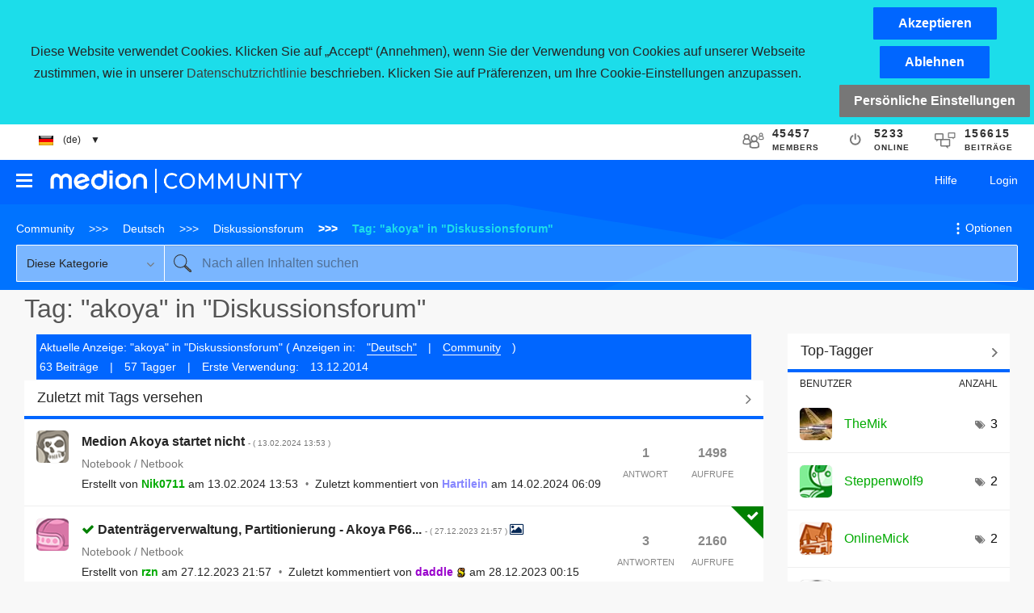

--- FILE ---
content_type: text/html;charset=UTF-8
request_url: https://community.medion.com/t5/tag/akoya/tg-p/category-id/bxx
body_size: 27830
content:
<!DOCTYPE html><html prefix="og: http://ogp.me/ns#" dir="ltr" lang="de" class="no-js">
	<head>
	
	<title>
	Tag: "akoya" in "Diskussionsforum" - MEDION Community
</title>
	
	
	<script type="text/javascript">
if (top.location!= self.location) {
   top.location = self.location.href;
}
</script>

	
	
	
	<meta content="[ Computer / Netzwerk ] &amp;gt; Desktop PC / All-In-One | Notebook / Netbook | ERAZER Gaming | Tablet | Netzwerk / Speicher | Sonstiges [ ERAZER Gaming" name="description"/><meta content="width=device-width, initial-scale=1.0" name="viewport"/><meta content="text/html; charset=UTF-8" http-equiv="Content-Type"/><link href="https://community.medion.com/t5/tag/akoya/tg-p/tag-id/96/category-id/bxx" rel="canonical"/>
	
	
	
	
	    
            	<link href="/skins/2018587/c8a9e2b3bec7c2a02e96aa8ccb6e17dd/medion_responsive.css" rel="stylesheet" type="text/css"/>
            
	

	
	
	
	
	
    <link rel="icon" href="https://community.medion.com/html/@BA4430FE3EDA172C0F342C300B095ED6/assets/favicon.ico">


<script type="text/javascript" src="/t5/scripts/129B3FAC03679C8B82A528EDDD4E9DDC/lia-scripts-head-min.js"></script><script language="javascript" type="text/javascript">
<!--
window.FileAPI = { jsPath: '/html/assets/js/vendor/ng-file-upload-shim/' };
LITHIUM.PrefetchData = {"Components":{"community.widget.users-online":{"instances":[{"onlineUserCount":{"result":{"data":{"count":5233},"successful":true}}}]},"community.widget.metrics-display":{"instances":[{"metricsCall":{"result":{"data":{"count":45457},"successful":true}}},{"metricsCall":{"result":{"data":{"size":1,"list_item_type":"metric","type":"metrics","items":[{"id":"net_overall_posts","type":"metric","value":156615}]},"successful":true}}}]}},"commonResults":{}};
;(function(){
LITHIUM.TextData = {
  li: {
    common: {
      Feedback: {
        closeAriaLabel: function(d) { return "Feedback-Banner schließen"; }
      }
    },
    community: {
      UsersOnline: {
        count: function(d) { return "<span class=\"lia-vitality-value\">" + d.count + "</span><span class=\"lia-vitality-key\">online<span>"; }
      },
      MetricsDisplay: {
        "default": {
          text: function(d) { return "<span class=\"lia-vitality-value\">" + d.metric + "</span> <span class=\"lia-vitality-key\">\\\\ " + d.metricName + "</span>"; }
        },
        net_overall_posts: {
          text: function(d) { return "<span class=\"lia-vitality-value\">" + d.metric + "</span><span class=\"lia-vitality-key\">Beiträge</span>"; }
        },
        net_accepted_solutions: {
          text: function(d) { return "li.community.metrics-display.net-accepted-solutions.text"; }
        },
        completed_registrations_computed: {
          text: function(d) { return "<span class=\"lia-vitality-value\">" + d.metric + "</span><span class=\"lia-vitality-key\">members</span>"; }
        },
        net_kudos_weight: {
          text: function(d) { return "<span class=\"lia-vitality-value\">" + d.metric + "</span><span class=\"lia-vitality-key\">kudos</span>"; }
        },
        completed_registrations: {
          text: function(d) { return "<span class=\"lia-vitality-value\">" + d.metric + "</span><span class=\"lia-vitality-key\">members</span>"; }
        },
        overall_replies: {
          text: function(d) { return "<span class=\"lia-vitality-value\">" + d.metric + "</span><span class=\"lia-vitality-key\">Antworten</span>"; }
        }
      }
    }
  }
};LITHIUM.Limuirs = LITHIUM.Limuirs || {}; 
        LITHIUM.Limuirs.logLevel = "error"; 
        LITHIUM.Limuirs.getChunkURL = function(){ return "https:\u002F\u002Flimuirs-assets.lithium.com\u002Fassets\u002F"}; 
        LITHIUM.Limuirs.preloadPaths = [];;LITHIUM.release = "25.12"})();
LITHIUM.DEBUG = false;
LITHIUM.CommunityJsonObject = {
  "Validation" : {
    "image.description" : {
      "min" : 0,
      "max" : 1000,
      "isoneof" : [ ],
      "type" : "string"
    },
    "tkb.toc_maximum_heading_level" : {
      "min" : 1,
      "max" : 6,
      "isoneof" : [ ],
      "type" : "integer"
    },
    "tkb.toc_heading_list_style" : {
      "min" : 0,
      "max" : 50,
      "isoneof" : [
        "disc",
        "circle",
        "square",
        "none"
      ],
      "type" : "string"
    },
    "blog.toc_maximum_heading_level" : {
      "min" : 1,
      "max" : 6,
      "isoneof" : [ ],
      "type" : "integer"
    },
    "tkb.toc_heading_indent" : {
      "min" : 5,
      "max" : 50,
      "isoneof" : [ ],
      "type" : "integer"
    },
    "blog.toc_heading_indent" : {
      "min" : 5,
      "max" : 50,
      "isoneof" : [ ],
      "type" : "integer"
    },
    "blog.toc_heading_list_style" : {
      "min" : 0,
      "max" : 50,
      "isoneof" : [
        "disc",
        "circle",
        "square",
        "none"
      ],
      "type" : "string"
    }
  },
  "User" : {
    "settings" : {
      "imageupload.legal_file_extensions" : "*.jpg;*.JPG;*.jpeg;*.JPEG;*.gif;*.GIF;*.png;*.PNG",
      "config.enable_avatar" : true,
      "integratedprofile.show_klout_score" : true,
      "layout.sort_view_by_last_post_date" : true,
      "layout.friendly_dates_enabled" : false,
      "profileplus.allow.anonymous.scorebox" : false,
      "tkb.message_sort_default" : "topicPublishDate",
      "layout.format_pattern_date" : "dd.MM.yyyy",
      "config.require_search_before_post" : "off",
      "isUserLinked" : false,
      "integratedprofile.cta_add_topics_dismissal_timestamp" : -1,
      "layout.message_body_image_max_size" : 1920,
      "profileplus.everyone" : false,
      "integratedprofile.cta_connect_wide_dismissal_timestamp" : -1,
      "blog.toc_maximum_heading_level" : "4",
      "integratedprofile.hide_social_networks" : false,
      "blog.toc_heading_indent" : "15",
      "contest.entries_per_page_num" : 20,
      "layout.messages_per_page_linear" : 30,
      "integratedprofile.cta_manage_topics_dismissal_timestamp" : -1,
      "profile.shared_profile_test_group" : false,
      "integratedprofile.cta_personalized_feed_dismissal_timestamp" : -1,
      "integratedprofile.curated_feed_size" : 8,
      "contest.one_kudo_per_contest" : false,
      "integratedprofile.enable_social_networks" : false,
      "integratedprofile.my_interests_dismissal_timestamp" : -1,
      "profile.language" : "de",
      "layout.friendly_dates_max_age_days" : 7,
      "layout.threading_order" : "thread_descending",
      "blog.toc_heading_list_style" : "square",
      "useRecService" : false,
      "layout.module_welcome" : "Herzlich Willkommen in der <b>MEDION Community<\/b>!  <br />\r\nHier können Benutzer Ihre Erfahrungen & Kenntnisse unter sich austauschen. <br />\r\n<span style=\"font-size: 80%;color: grey;\">\r\n<a target=\"_blank\" href=\"/t5/Willkommen/Netiquette/m-p/12#U12\">Netiquette<\/a> | \r\n<a target=\"_blank\" href=\"/t5/custom/page/page-id/medion_agb\">Nutzungsbedingungen<\/a> | \r\n<a target=\"_blank\" href=\"/t5/custom/page/page-id/medion_dataprivacy\">Datenschutzerklärung<\/a> | \r\n<a target=\"_blank\" href=\"https://www.medion.com/de/service/_lightbox/impressum.php\">Impressum<\/a> \r\n<\/span><br />&nbsp;<br />",
      "imageupload.max_uploaded_images_per_upload" : 100,
      "imageupload.max_uploaded_images_per_user" : 1000,
      "integratedprofile.connect_mode" : "",
      "tkb.toc_maximum_heading_level" : "3",
      "tkb.toc_heading_list_style" : "square",
      "sharedprofile.show_hovercard_score" : true,
      "config.search_before_post_scope" : "community",
      "tkb.toc_heading_indent" : "15",
      "p13n.cta.recommendations_feed_dismissal_timestamp" : -1,
      "imageupload.max_file_size" : 3072,
      "layout.show_batch_checkboxes" : false,
      "integratedprofile.cta_connect_slim_dismissal_timestamp" : -1
    },
    "isAnonymous" : true,
    "policies" : {
      "image-upload.process-and-remove-exif-metadata" : false
    },
    "registered" : false,
    "emailRef" : "",
    "id" : -1,
    "login" : "Anonymous"
  },
  "Server" : {
    "communityPrefix" : "/bdunq44237",
    "nodeChangeTimeStamp" : 1769054585603,
    "tapestryPrefix" : "/t5",
    "deviceMode" : "DESKTOP",
    "responsiveDeviceMode" : "DESKTOP",
    "membershipChangeTimeStamp" : "0",
    "version" : "25.12",
    "branch" : "25.12-release",
    "showTextKeys" : false
  },
  "Config" : {
    "phase" : "prod",
    "integratedprofile.cta.reprompt.delay" : 2592000000,
    "profileplus.tracking" : {
      "profileplus.tracking.enable" : false,
      "profileplus.tracking.click.enable" : true,
      "profileplus.tracking.impression.enable" : true
    },
    "app.revision" : "2512231126-s6f44f032fc-b18",
    "navigation.manager.community.structure.limit" : "1000"
  },
  "Activity" : {
    "Results" : [ ]
  },
  "NodeContainer" : {
    "viewHref" : "https://community.medion.com/t5/Diskussionsforum/ct-p/bxx",
    "description" : "<ul>\r\n<li>[<a href=\"/t5/de2xx/ct-p/2xx\"><b>Computer / Netzwerk<\/b><\/a>] > \r\n<a href=\"/t5/de201/bd-p/201\">Desktop PC / All-In-One<\/a> | \r\n<a href=\"/t5/de202/bd-p/202\">Notebook / Netbook<\/a> | \r\n<a href=\"/t5/de23x/ct-p/23x\">ERAZER Gaming<\/a> | \r\n<a href=\"/t5/de203/bd-p/203\">Tablet<\/a> | \r\n<a href=\"/t5/de204/bd-p/204\">Netzwerk / Speicher<\/a> | \r\n<a href=\"/t5/de205/bd-p/205\">Sonstiges<\/a><\/li>\r\n<li>[<a href=\"/t5/de23x/ct-p/23x\"><span style=\"color: #00a6eb;\"><b>ERAZER Gaming<\/b><\/span><\/a>] > \r\n<a href=\"/t5/ERAZER/bd-p/231\"><span style=\"color: #00a6eb;\">ERAZER Gaming - PCs<\/span><\/a> |\r\n<a href=\"/t5/ERAZER/bd-p/232\"><span style=\"color: #00a6eb;\">ERAZER Gaming - NBs<\/span><\/a> |\r\n<a href=\"/t5/ERAZER/bd-p/239\"><span style=\"color: #00a6eb;\">ERAZER Gaming - Zubehör<\/span><\/a><\/li>\r\n<li>[<a href=\"/t5/de3xx/ct-p/3xx\"><b>Kommunikation<\/b><\/a>] > \r\n<a href=\"/t5/de301/bd-p/301\">Smartphone<\/a> | \r\n<a href=\"/t5/de302/bd-p/302\">Handys<\/a> | \r\n<a href=\"/t5/de303/bd-p/303\">DECT<\/a> | \r\n<a href=\"/t5/de304/bd-p/304\">Sonstiges<\/a><\/li>\r\n<li>[<a href=\"/t5/de4xx/ct-p/4xx\"><b>Navigation<\/b><\/a>] > \r\n<a href=\"/t5/de401/bd-p/401\">Navigation Hardware<\/a> | \r\n<a href=\"/t5/de402/bd-p/402\">Navigation Software<\/a><\/li>\r\n<li>[<a href=\"/t5/de5xx/ct-p/5xx\"><b>Software<\/b><\/a>] > \r\n<a href=\"/t5/de501/bd-p/501\">Betriebssysteme<\/a> | \r\n<a href=\"/t5/de502/bd-p/502\">Anwendungen<\/a> | \r\n<a href=\"/t5/de503/bd-p/503\">Recovery<\/a><\/li>\r\n<li>[<a href=\"/t5/de6xx/ct-p/6xx\"><b>Audio / Video / Foto<\/b><\/a>] > \r\n<a href=\"/t5/de601/bd-p/601\">Audio<\/a> | \r\n<a href=\"/t5/de602/bd-p/602\">Video<\/a> | \r\n<a href=\"/t5/de603/bd-p/603\">Foto<\/a> | \r\n<a href=\"/t5/de604/bd-p/604\">Sonstiges<\/a><\/li>\r\n<li>[<a href=\"/t5/de7xx/ct-p/7xx\"><b>Haus / Garten / Gesundheit / Sport<\/b><\/a>] > \r\n<a href=\"/t5/de701/bd-p/701\">Haus / Garten<\/a> | \r\n<a href=\"/t5/de702/bd-p/702\">Gesundheit / Sport<\/a> | \r\n<a href=\"/t5/de703/bd-p/703\">Smart Home<\/a><\/li>\r\n<li>[<a href=\"/t5/bxx/tkbc-p/bxx\"><span style=\"color: #8477a3;\"><b>Knowledge Bases<\/b><\/span><\/a>] > \r\n<a href=\"/t5/DEtkb-bxx/tkb-p/DEtkb-bxx\"><span style=\"color: #8477a3;\">Allgemeine technische Wissensdatenbank<\/span><\/a> | \r\n<a href=\"/t5/DEtkb-fxx/tkb-p/DEtkb-fxx\"><span style=\"color: #8477a3;\">FAQs<\/span><\/a> | \r\n<a href=\"/t5/DEtkb-bvx/tkb-p/DEtkb-bvx\"><span style=\"color: #8477a3;\">Tipps, Tricks & Tutorials (Videos)<\/span><\/a><\/li>\r\n<\/ul>",
    "id" : "bxx",
    "shortTitle" : "Diskussionsforum",
    "title" : "Diskussionsforum",
    "nodeType" : "category"
  },
  "Page" : {
    "skins" : [
      "medion_responsive",
      "responsive_peak"
    ],
    "authUrls" : {
      "loginUrl" : "/t5/custom/page/page-id/medion_login_page?lang=de&referer=https%3A%2F%2Fcommunity.medion.com%2Ft5%2Ftag%2Fakoya%2Ftg-p%2Ftag-id%2F96%2Fcategory-id%2Fbxx",
      "loginUrlNotRegistered" : "/t5/custom/page/page-id/medion_login_page?lang=de&redirectreason=notregistered&referer=https%3A%2F%2Fcommunity.medion.com%2Ft5%2Ftag%2Fakoya%2Ftg-p%2Ftag-id%2F96%2Fcategory-id%2Fbxx",
      "loginUrlNotRegisteredDestTpl" : "/t5/custom/page/page-id/medion_login_page?lang=de&redirectreason=notregistered&referer=%7B%7BdestUrl%7D%7D"
    },
    "name" : "TagViewPage",
    "rtl" : false,
    "object" : { }
  },
  "WebTracking" : {
    "Activities" : { },
    "path" : "Community:Community/Category:Deutsch/Category:Diskussionsforum"
  },
  "Feedback" : {
    "targeted" : { }
  },
  "Seo" : {
    "markerEscaping" : {
      "pathElement" : {
        "prefix" : "@",
        "match" : "^[0-9][0-9]$"
      },
      "enabled" : false
    }
  },
  "TopLevelNode" : {
    "viewHref" : "https://community.medion.com/",
    "description" : "In der MEDION Community - User helfen Usern - haben die Nutzer die Möglichkeit sich gegenseitig zu helfen.",
    "id" : "bdunq44237",
    "shortTitle" : "Community",
    "title" : "MEDION Community",
    "nodeType" : "Community"
  },
  "Community" : {
    "viewHref" : "https://community.medion.com/",
    "integratedprofile.lang_code" : "en",
    "integratedprofile.country_code" : "US",
    "id" : "bdunq44237",
    "shortTitle" : "Community",
    "title" : "MEDION Community"
  },
  "CoreNode" : {
    "viewHref" : "https://community.medion.com/t5/Diskussionsforum/ct-p/bxx",
    "settings" : { },
    "description" : "<ul>\r\n<li>[<a href=\"/t5/de2xx/ct-p/2xx\"><b>Computer / Netzwerk<\/b><\/a>] > \r\n<a href=\"/t5/de201/bd-p/201\">Desktop PC / All-In-One<\/a> | \r\n<a href=\"/t5/de202/bd-p/202\">Notebook / Netbook<\/a> | \r\n<a href=\"/t5/de23x/ct-p/23x\">ERAZER Gaming<\/a> | \r\n<a href=\"/t5/de203/bd-p/203\">Tablet<\/a> | \r\n<a href=\"/t5/de204/bd-p/204\">Netzwerk / Speicher<\/a> | \r\n<a href=\"/t5/de205/bd-p/205\">Sonstiges<\/a><\/li>\r\n<li>[<a href=\"/t5/de23x/ct-p/23x\"><span style=\"color: #00a6eb;\"><b>ERAZER Gaming<\/b><\/span><\/a>] > \r\n<a href=\"/t5/ERAZER/bd-p/231\"><span style=\"color: #00a6eb;\">ERAZER Gaming - PCs<\/span><\/a> |\r\n<a href=\"/t5/ERAZER/bd-p/232\"><span style=\"color: #00a6eb;\">ERAZER Gaming - NBs<\/span><\/a> |\r\n<a href=\"/t5/ERAZER/bd-p/239\"><span style=\"color: #00a6eb;\">ERAZER Gaming - Zubehör<\/span><\/a><\/li>\r\n<li>[<a href=\"/t5/de3xx/ct-p/3xx\"><b>Kommunikation<\/b><\/a>] > \r\n<a href=\"/t5/de301/bd-p/301\">Smartphone<\/a> | \r\n<a href=\"/t5/de302/bd-p/302\">Handys<\/a> | \r\n<a href=\"/t5/de303/bd-p/303\">DECT<\/a> | \r\n<a href=\"/t5/de304/bd-p/304\">Sonstiges<\/a><\/li>\r\n<li>[<a href=\"/t5/de4xx/ct-p/4xx\"><b>Navigation<\/b><\/a>] > \r\n<a href=\"/t5/de401/bd-p/401\">Navigation Hardware<\/a> | \r\n<a href=\"/t5/de402/bd-p/402\">Navigation Software<\/a><\/li>\r\n<li>[<a href=\"/t5/de5xx/ct-p/5xx\"><b>Software<\/b><\/a>] > \r\n<a href=\"/t5/de501/bd-p/501\">Betriebssysteme<\/a> | \r\n<a href=\"/t5/de502/bd-p/502\">Anwendungen<\/a> | \r\n<a href=\"/t5/de503/bd-p/503\">Recovery<\/a><\/li>\r\n<li>[<a href=\"/t5/de6xx/ct-p/6xx\"><b>Audio / Video / Foto<\/b><\/a>] > \r\n<a href=\"/t5/de601/bd-p/601\">Audio<\/a> | \r\n<a href=\"/t5/de602/bd-p/602\">Video<\/a> | \r\n<a href=\"/t5/de603/bd-p/603\">Foto<\/a> | \r\n<a href=\"/t5/de604/bd-p/604\">Sonstiges<\/a><\/li>\r\n<li>[<a href=\"/t5/de7xx/ct-p/7xx\"><b>Haus / Garten / Gesundheit / Sport<\/b><\/a>] > \r\n<a href=\"/t5/de701/bd-p/701\">Haus / Garten<\/a> | \r\n<a href=\"/t5/de702/bd-p/702\">Gesundheit / Sport<\/a> | \r\n<a href=\"/t5/de703/bd-p/703\">Smart Home<\/a><\/li>\r\n<li>[<a href=\"/t5/bxx/tkbc-p/bxx\"><span style=\"color: #8477a3;\"><b>Knowledge Bases<\/b><\/span><\/a>] > \r\n<a href=\"/t5/DEtkb-bxx/tkb-p/DEtkb-bxx\"><span style=\"color: #8477a3;\">Allgemeine technische Wissensdatenbank<\/span><\/a> | \r\n<a href=\"/t5/DEtkb-fxx/tkb-p/DEtkb-fxx\"><span style=\"color: #8477a3;\">FAQs<\/span><\/a> | \r\n<a href=\"/t5/DEtkb-bvx/tkb-p/DEtkb-bvx\"><span style=\"color: #8477a3;\">Tipps, Tricks & Tutorials (Videos)<\/span><\/a><\/li>\r\n<\/ul>",
    "id" : "bxx",
    "shortTitle" : "Diskussionsforum",
    "title" : "Diskussionsforum",
    "nodeType" : "category",
    "ancestors" : [
      {
        "viewHref" : "https://community.medion.com/t5/Deutsch/ct-p/DE",
        "description" : "<img src=\"/html/assets/flag_de.png\"><br/ >\r\nHerzlich Willkommen in unserer globalen <b>MEDION Community<\/b> für deutschsprachige Fans.<br/ >\r\nHier werden Deine Fragen beantwortet und Du kannst zusätzlich Dein Wissen über und Deine Erfahrung mit Produkten mit anderen Communitymitgliedern teilen.",
        "id" : "DE",
        "shortTitle" : "Deutsch",
        "title" : "Deutsch",
        "nodeType" : "category"
      },
      {
        "viewHref" : "https://community.medion.com/",
        "description" : "In der MEDION Community - User helfen Usern - haben die Nutzer die Möglichkeit sich gegenseitig zu helfen.",
        "id" : "bdunq44237",
        "shortTitle" : "Community",
        "title" : "MEDION Community",
        "nodeType" : "Community"
      }
    ]
  }
};
LITHIUM.Components.RENDER_URL = "/t5/util/componentrenderpage/component-id/#{component-id}?render_behavior=raw";
LITHIUM.Components.ORIGINAL_PAGE_NAME = 'tagging/TagViewPage';
LITHIUM.Components.ORIGINAL_PAGE_ID = 'TagViewPage';
LITHIUM.Components.ORIGINAL_PAGE_CONTEXT = '[base64]';
LITHIUM.Css = {
  "BASE_DEFERRED_IMAGE" : "lia-deferred-image",
  "BASE_BUTTON" : "lia-button",
  "BASE_SPOILER_CONTAINER" : "lia-spoiler-container",
  "BASE_TABS_INACTIVE" : "lia-tabs-inactive",
  "BASE_TABS_ACTIVE" : "lia-tabs-active",
  "BASE_AJAX_REMOVE_HIGHLIGHT" : "lia-ajax-remove-highlight",
  "BASE_FEEDBACK_SCROLL_TO" : "lia-feedback-scroll-to",
  "BASE_FORM_FIELD_VALIDATING" : "lia-form-field-validating",
  "BASE_FORM_ERROR_TEXT" : "lia-form-error-text",
  "BASE_FEEDBACK_INLINE_ALERT" : "lia-panel-feedback-inline-alert",
  "BASE_BUTTON_OVERLAY" : "lia-button-overlay",
  "BASE_TABS_STANDARD" : "lia-tabs-standard",
  "BASE_AJAX_INDETERMINATE_LOADER_BAR" : "lia-ajax-indeterminate-loader-bar",
  "BASE_AJAX_SUCCESS_HIGHLIGHT" : "lia-ajax-success-highlight",
  "BASE_CONTENT" : "lia-content",
  "BASE_JS_HIDDEN" : "lia-js-hidden",
  "BASE_AJAX_LOADER_CONTENT_OVERLAY" : "lia-ajax-loader-content-overlay",
  "BASE_FORM_FIELD_SUCCESS" : "lia-form-field-success",
  "BASE_FORM_WARNING_TEXT" : "lia-form-warning-text",
  "BASE_FORM_FIELDSET_CONTENT_WRAPPER" : "lia-form-fieldset-content-wrapper",
  "BASE_AJAX_LOADER_OVERLAY_TYPE" : "lia-ajax-overlay-loader",
  "BASE_FORM_FIELD_ERROR" : "lia-form-field-error",
  "BASE_SPOILER_CONTENT" : "lia-spoiler-content",
  "BASE_FORM_SUBMITTING" : "lia-form-submitting",
  "BASE_EFFECT_HIGHLIGHT_START" : "lia-effect-highlight-start",
  "BASE_FORM_FIELD_ERROR_NO_FOCUS" : "lia-form-field-error-no-focus",
  "BASE_EFFECT_HIGHLIGHT_END" : "lia-effect-highlight-end",
  "BASE_SPOILER_LINK" : "lia-spoiler-link",
  "FACEBOOK_LOGOUT" : "lia-component-users-action-logout",
  "BASE_DISABLED" : "lia-link-disabled",
  "FACEBOOK_SWITCH_USER" : "lia-component-admin-action-switch-user",
  "BASE_FORM_FIELD_WARNING" : "lia-form-field-warning",
  "BASE_AJAX_LOADER_FEEDBACK" : "lia-ajax-loader-feedback",
  "BASE_AJAX_LOADER_OVERLAY" : "lia-ajax-loader-overlay",
  "BASE_LAZY_LOAD" : "lia-lazy-load"
};
(function() { if (!window.LITHIUM_SPOILER_CRITICAL_LOADED) { window.LITHIUM_SPOILER_CRITICAL_LOADED = true; window.LITHIUM_SPOILER_CRITICAL_HANDLER = function(e) { if (!window.LITHIUM_SPOILER_CRITICAL_LOADED) return; if (e.target.classList.contains('lia-spoiler-link')) { var container = e.target.closest('.lia-spoiler-container'); if (container) { var content = container.querySelector('.lia-spoiler-content'); if (content) { if (e.target.classList.contains('open')) { content.style.display = 'none'; e.target.classList.remove('open'); } else { content.style.display = 'block'; e.target.classList.add('open'); } } e.preventDefault(); return false; } } }; document.addEventListener('click', window.LITHIUM_SPOILER_CRITICAL_HANDLER, true); } })();
LITHIUM.noConflict = true;
LITHIUM.useCheckOnline = false;
LITHIUM.RenderedScripts = [
  "SearchAutoCompleteToggle.js",
  "jquery.lithium-selector-extensions.js",
  "jquery.viewport-1.0.js",
  "jquery.placeholder-2.0.7.js",
  "CustomEvent.js",
  "jquery.fileupload.js",
  "MessageListActual.js",
  "jquery.blockui.js",
  "json2.js",
  "jquery.autocomplete.js",
  "jquery.js",
  "jquery.effects.slide.js",
  "jquery.position-toggle-1.0.js",
  "prism.js",
  "jquery.css-data-1.0.js",
  "jquery.iframe-transport.js",
  "LiModernizr.js",
  "Video.js",
  "Namespace.js",
  "NoConflict.js",
  "Throttle.js",
  "HelpIcon.js",
  "jquery.ui.mouse.js",
  "jquery.delayToggle-1.0.js",
  "SpoilerToggle.js",
  "jquery.appear-1.1.1.js",
  "SearchForm.js",
  "DataHandler.js",
  "Events.js",
  "limuirs-25_7-vendors~main.5ef86aa8c72fe4cbb8d6.js",
  "DropDownMenu.js",
  "Lithium.js",
  "jquery.hoverIntent-r6.js",
  "jquery.ui.widget.js",
  "Loader.js",
  "Globals.js",
  "InformationBox.js",
  "Tooltip.js",
  "ElementMethods.js",
  "jquery.effects.core.js",
  "Forms.js",
  "DeferredImages.js",
  "Dialog.js",
  "jquery.tmpl-1.1.1.js",
  "DropDownMenuVisibilityHandler.js",
  "ForceLithiumJQuery.js",
  "PolyfillsAll.js",
  "jquery.clone-position-1.0.js",
  "jquery.ui.dialog.js",
  "jquery.iframe-shim-1.0.js",
  "ActiveCast3.js",
  "ResizeSensor.js",
  "ElementQueries.js",
  "CookieBannerAlert.js",
  "Components.js",
  "Cache.js",
  "jquery.tools.tooltip-1.2.6.js",
  "jquery.ui.resizable.js",
  "jquery.ajax-cache-response-1.0.js",
  "jquery.json-2.6.0.js",
  "Text.js",
  "UserListActual.js",
  "limuirs-25_7-main.4901f9852c8aa75754e9.js",
  "jquery.ui.core.js",
  "SearchFormToggle.js",
  "PartialRenderProxy.js",
  "Sandbox.js",
  "jquery.ui.draggable.js",
  "Placeholder.js",
  "jquery.scrollTo.js",
  "Auth.js",
  "AjaxSupport.js",
  "AjaxFeedback.js",
  "jquery.ui.position.js",
  "jquery.function-utils-1.0.js",
  "Link.js",
  "AutoComplete.js"
];// -->
</script><script type="text/javascript" src="/t5/scripts/D60EB96AE5FF670ED274F16ABB044ABD/lia-scripts-head-min.js"></script></head>
	<body class="lia-user-status-anonymous TagViewPage lia-body" id="lia-body">
	
	
	<div id="799-176-5" class="ServiceNodeInfoHeader">
</div>
	
	
	
	

	<div class="lia-page">
		<center>
			
				
					
	
	<div class="MinimumWidthContainer">
		<div class="min-width-wrapper">
			<div class="min-width">		
				
						<div class="lia-content">
                            
							
							<div class="lia-cookie-banner-alert lia-component-gdprcookiebanner-widget-cookie-banner-alert">
    <div class="lia-cookie-banner-alert-text-v2">
		<div class="lia-cookie-banner-alert-text-content">
			Diese Website verwendet Cookies. Klicken Sie auf „Accept“ (Annehmen), wenn Sie der Verwendung von Cookies auf unserer Webseite zustimmen, wie in unserer <a target="_blank" href=""> Datenschutzrichtlinie</a> beschrieben. Klicken Sie auf Präferenzen, um Ihre Cookie-Einstellungen anzupassen.
		</div>
		<div class="lia-cookie-banner-alert-actions">
			<div class="lia-cookie-banner-alert-accept">
				<span class="lia-button-wrapper lia-button-wrapper-primary"><a class="lia-button lia-button-primary lia-cookie-banner-alert-accept lia-link-ticket-post-action" role="button" data-lia-action-token="91NuKt9Z8fG1hgFO0W2aRpMCRWTHCIOUEPvVRDGqdr4." rel="nofollow" id="link" href="https://community.medion.com/t5/tagging/tagviewpage.cookiebanneralertv2.link:acceptcookieevent?t:ac=tag-name/akoya/tag-id/96/category-id/bxx&amp;t:cp=gdprcookiebanner/contributions/cookiebannercontributionpage"><span>Akzeptieren</span></a></span>
			</div>
			<div class="lia-cookie-banner-alert-reject">
				<span class="lia-button-wrapper lia-button-wrapper-primary"><a class="lia-button lia-button-primary lia-cookie-banner-alert-reject lia-link-ticket-post-action" role="button" data-lia-action-token="FYR1IDe17fa79mQXuQEjIfcV2xXpzqvvYh2hgxOPCpw." rel="nofollow" id="link_0" href="https://community.medion.com/t5/tagging/tagviewpage.cookiebanneralertv2.link_0:rejectcookieevent?t:ac=tag-name/akoya/tag-id/96/category-id/bxx&amp;t:cp=gdprcookiebanner/contributions/cookiebannercontributionpage"><span>Ablehnen</span></a></span>
			</div>
			<div class="lia-cookie-banner-alert-preferences">
				<span class="lia-button-wrapper lia-button-wrapper-secondary"><a class="lia-button lia-button-secondary lia-cookie-banner-alert-preferences lia-panel-dialog-trigger lia-panel-dialog-trigger-event-click lia-js-data-dialogKey--1377327776" id="link_1" href="#">Persönliche Einstellungen</a></span>
			</div>
		</div>
	</div>
</div>
							
		
	<div class="lia-quilt lia-quilt-tag-view-page lia-quilt-layout-two-column-main-side lia-top-quilt">
	<div class="lia-quilt-row lia-quilt-row-header">
		<div class="lia-quilt-column lia-quilt-column-24 lia-quilt-column-single lia-quilt-column-common-header">
			<div class="lia-quilt-column-alley lia-quilt-column-alley-single">
	
		
			<div class="med-header-firstrow">
  <div class="med-header-language-wrapper">
  <div class="med-header-language-menu">
    <ul>
      <li><span class="med-header-selectlanguage"><img src="https://community.medion.com/html/@CDA6737AE070A56E6C513136914377E8/assets/flag_de.png">&nbsp;&nbsp;&nbsp;&nbsp;(de)&nbsp;&nbsp;&nbsp;&nbsp;▼&nbsp;&nbsp;&nbsp;&nbsp;</span>
        <ul>
           <li><a href="?profile.language=de"><img src="https://community.medion.com/html/@CDA6737AE070A56E6C513136914377E8/assets/flag_de.png" style="margin-right:20px;">Klick hier, um diese Seite auf Deutsch zu lesen</a></li>
           <li><a href="?profile.language=en"><img src="https://community.medion.com/html/@5885A99744F21CB39DBEE4C2DF6263D3/assets/flag_us-gb.png" style="margin-right:20px;">Click here to read this page in English</a></li>
           <li><a href="?profile.language=fr"><img src="https://community.medion.com/html/@4592C3D270B1619C8255100D7E66E52F/assets/flag_fr.png" style="margin-right:20px;">Cliquez ici pour lire cette page en français</a></li>
           <li><a href="?profile.language=nl"><img src="https://community.medion.com/html/@47B5F5484F0717278ACB7C6735856ED4/assets/flag_nl.png" style="margin-right:20px;">Klik hier om deze pagina in het Nederlands te lezen</a></li>
        </ul>
      </li>
    </ul>
  </div>
</div><div class="lia-quilt lia-quilt-vitality lia-quilt-layout-single-row-full lia-component-quilt-vitality">
	<div class="lia-quilt-row lia-quilt-row-main">
		<div class="lia-quilt-column lia-quilt-column-24 lia-quilt-column-single lia-quilt-column-main-content">
			<div class="lia-quilt-column-alley lia-quilt-column-alley-single">
	
		
			<li:community-metrics-display class="lia-limuirs-comp lia-component-community-widget-metrics-display"><div class="lia-vitality-component lia-community-metrics-display"><div class="lia-vitality-display lia-metrics-display lia-vitality-metrics-display-completed-registrations-computed"><span class="lia-vitality-stats"><span class="lia-vitality-value">45457</span><span class="lia-vitality-key">members</span></span></div></div></li:community-metrics-display>
		
			<li:community-users-online class="lia-limuirs-comp lia-component-community-widget-users-online"><div class="lia-vitality-component lia-community-users-online"><div class="lia-vitality-display lia-vitality-users-online" role="presentation"><span class="lia-vitality-stats"><span class="lia-vitality-value">5233</span><span class="lia-vitality-key">online<span></span></span></span></div></div></li:community-users-online>
		
			<li:community-metrics-display class="lia-limuirs-comp lia-component-community-widget-metrics-display"><div class="lia-vitality-component lia-community-metrics-display"><div class="lia-vitality-display lia-metrics-display lia-vitality-metrics-display-net-overall-posts"><span class="lia-vitality-stats"><span class="lia-vitality-value">156615</span><span class="lia-vitality-key">Beiträge</span></span></div></div></li:community-metrics-display>
		
	
	
</div>
		</div>
	</div>
</div></div>
		
			<div class="lia-quilt lia-quilt-header lia-quilt-layout-header lia-component-quilt-header">
	<div class="lia-quilt-row lia-quilt-row-main-header">
		<div class="lia-quilt-column lia-quilt-column-16 lia-quilt-column-left lia-quilt-column-header-left">
			<div class="lia-quilt-column-alley lia-quilt-column-alley-left">
	
		
			<div class="lia-slide-out-nav-menu lia-component-common-widget-slide-out-nav-menu">
    <button li-bindable="" li-common-element-hook="navMenuTriggerElement" class="lia-slide-menu-trigger lia-slide-out-nav-menu-wrapper">
        <div ng-non-bindable="" class="lia-slide-out-nav-menu-title">
            Durchsuchen
        </div>
    </button>
    <li:common-slide-menu li-bindable="" trigger-element="navMenuTriggerElement" li-direction="left" style="display:none">
        <div class="lia-quilt lia-quilt-navigation-slide-out-menu lia-quilt-layout-one-column">
	<div class="lia-quilt-row lia-quilt-row-header">
		<div class="lia-quilt-column lia-quilt-column-24 lia-quilt-column-single lia-quilt-column-common-header lia-mark-empty">
			
		</div>
	</div><div class="lia-quilt-row lia-quilt-row-main">
		<div class="lia-quilt-column lia-quilt-column-24 lia-quilt-column-single lia-quilt-column-main-content">
			<div class="lia-quilt-column-alley lia-quilt-column-alley-single">
	
		
			<li:community-navigation class="lia-component-community-widget-navigation" li-bindable="" li-instance="0" componentid="community.widget.navigation" mode="default"></li:community-navigation>
		
	
	
</div>
		</div>
	</div><div class="lia-quilt-row lia-quilt-row-footer">
		<div class="lia-quilt-column lia-quilt-column-24 lia-quilt-column-single lia-quilt-column-common-footer lia-mark-empty">
			
		</div>
	</div>
</div>
    </li:common-slide-menu>
</div>
		
			<a class="lia-link-navigation lia-nodes-community-title-text lia-component-nodes-widget-community-title" href="/"><img style="width:80%; max-width:400px; margin-bottom: 4px;" src="https://community.medion.com/html/@5DB7EAF8F1F883DE27DE38BA1E9F65F8/assets/logo_medion_community_white.png"></a>

		
	
	
</div>
		</div><div class="lia-quilt-column lia-quilt-column-08 lia-quilt-column-right lia-quilt-column-header-right">
			<div class="lia-quilt-column-alley lia-quilt-column-alley-right">
	
		<div class="lia-header-actions">
			
		
			<a class="lia-link-navigation login-link lia-authentication-link lia-component-users-action-login" rel="nofollow" id="loginPageV2" href="/t5/custom/page/page-id/medion_login_page?lang=de&amp;referer=https%3A%2F%2Fcommunity.medion.com%2Ft5%2Ftag%2Fakoya%2Ftg-p%2Fcategory-id%2Fbxx">Login</a>
		
			<a class="lia-link-navigation faq-link lia-component-help-action-faq" id="faqPage" href="/t5/help/faqpage">Hilfe</a>
		
			
		
			
		
			
		
			<div id="searchFormToggle" class="lia-icon-toggle lia-search-toggle lia-component-common-widget-search-form-toggle"></div>
		
	
		</div>
	
	
</div>
		</div>
	</div><div class="lia-quilt-row lia-quilt-row-sub-header">
		<div class="lia-quilt-column lia-quilt-column-24 lia-quilt-column-single lia-quilt-column-sub-header-main">
			<div class="lia-quilt-column-alley lia-quilt-column-alley-single">
	
		
			<div aria-label="breadcrumbs" role="navigation" class="BreadCrumb crumb-line lia-breadcrumb lia-component-common-widget-breadcrumb">
	<ul role="list" id="list" class="lia-list-standard-inline">
	
		
			<li class="lia-breadcrumb-node crumb">
				<a class="lia-link-navigation crumb-community lia-breadcrumb-community lia-breadcrumb-forum" id="link_2" href="/">Community</a>
			</li>
			
				<li aria-hidden="true" class="lia-breadcrumb-seperator crumb-community lia-breadcrumb-community lia-breadcrumb-forum">
				  
          		  		<span class="separator">:</span>
          		  
				</li>
			
		
			<li class="lia-breadcrumb-node crumb">
				<a class="lia-link-navigation crumb-category lia-breadcrumb-category lia-breadcrumb-forum" id="link_3" href="/t5/Deutsch/ct-p/DE">Deutsch</a>
			</li>
			
				<li aria-hidden="true" class="lia-breadcrumb-seperator crumb-category lia-breadcrumb-category lia-breadcrumb-forum">
				  
          		  		<span class="separator">:</span>
          		  
				</li>
			
		
			<li class="lia-breadcrumb-node crumb">
				<a class="lia-link-navigation crumb-category lia-breadcrumb-category lia-breadcrumb-forum" id="link_4" href="/t5/Diskussionsforum/ct-p/bxx">Diskussionsforum</a>
			</li>
			
				<li aria-hidden="true" class="lia-breadcrumb-seperator crumb-category lia-breadcrumb-category lia-breadcrumb-forum">
				  
          		  		<span class="separator">:</span>
          		  
				</li>
			
		
			<li class="lia-breadcrumb-node crumb final-crumb">
				<span class="lia-link-navigation child-thread lia-link-disabled" aria-disabled="true" id="link_5">Tag: "akoya" in "Diskussionsforum"</span>
			</li>
			
		
	
</ul>
</div>
		
			
    <div class="lia-menu-navigation-wrapper lia-js-hidden lia-menu-action lia-page-options lia-component-community-widget-page-options" id="actionMenuDropDown">	
	<div class="lia-menu-navigation">
		<div class="dropdown-default-item"><a title="Optionenmenü anzeigen" class="lia-js-menu-opener default-menu-option lia-js-click-menu lia-link-navigation" aria-expanded="false" role="button" aria-label="Optionen" id="dropDownLink" href="#">Optionen</a>
			<div class="dropdown-positioning">
				<div class="dropdown-positioning-static">
					
	<ul aria-label="Dropdown-Menüpositionen" role="list" id="dropdownmenuitems" class="lia-menu-dropdown-items">
		

	
	
		
			
		
			
		
			<li role="listitem"><span class="lia-link-navigation lia-link-disabled lia-component-tags-action-delete-for-user" aria-disabled="true" id="deleteTagForUser">Diesen Tag für Anonymous in "Diskussionsforum" löschen</span></li>
		
			<li role="listitem"><span class="lia-link-navigation lia-link-disabled lia-component-tags-action-replace-for-user" aria-disabled="true" id="replaceTagForUser">Diesen Tag für Anonymous in "Diskussionsforum" ersetzen</span></li>
		
			
		
			
		
	
	


	</ul>

				</div>
			</div>
		</div>
	</div>
</div>

		
			<div id="lia-searchformV32" class="SearchForm lia-search-form-wrapper lia-mode-default lia-component-common-widget-search-form">
	

	
		<div class="lia-inline-ajax-feedback">
			<div class="AjaxFeedback" id="ajaxfeedback"></div>
			
	

	

		</div>

	

	
		<div id="searchautocompletetoggle">	
	
		

	
		<div class="lia-inline-ajax-feedback">
			<div class="AjaxFeedback" id="ajaxfeedback_0"></div>
			
	

	

		</div>

	

	
			
            <form enctype="multipart/form-data" class="lia-form lia-form-inline SearchForm" action="https://community.medion.com/t5/tagging/tagviewpage.searchformv32.form.form" method="post" id="form" name="form"><div class="t-invisible"><input value="tag-name/akoya/tag-id/96/category-id/bxx" name="t:ac" type="hidden"><input value="search/contributions/page" name="t:cp" type="hidden"><input value="[base64]." name="lia-form-context" type="hidden"><input value="TagViewPage:tag-name/akoya/tag-id/96/category-id/bxx:searchformv32.form:" name="liaFormContentKey" type="hidden"><input value="5DI9GWMef1Esyz275vuiiOExwpQ=:H4sIAAAAAAAAALVSTU7CQBR+krAixkj0BrptjcpCMSbERGKCSmxcm+kwlGrbqTOvFDYexRMYL8HCnXfwAG5dubDtFKxgYgu4mrzvm3w/M+/pHcphHQ4kI4L2dMo9FLYZoM09qbeJxQ4V0+XC7e/tamqyBPEChwgbh1JAjQtLIz6hPaYh8ZlEMaxplAvm2KZmEsm0hhmBhOKpzZzOlsEw8LevR5W3zZfPEqy0oJIYc+eCuAyh2rolfaI7xLN0I8rjWfWBj7CuzJvf5osmbxRN3hacMimNwHRtKSOr0XNnv/vx+FoCGPjhMRzljhNLYHrEt9kA5T08ACCsKvREoYuqxqLl8BLO84q4UcMITcG49y/QOGs1pYyESl5p6V6qwRW086rinVmoxMZsiZud/zBUTc6gmVc4kExkJafmcYG1GM9+wfIsCkf2OP54hal5EjnG54z8h0XhjfcF7wQUs5Kz0GTjU2rOjc/llTT4Au07pDOcBQAA" name="t:formdata" type="hidden"></div>
	
	

	

	

	
		<div class="lia-inline-ajax-feedback">
			<div class="AjaxFeedback" id="feedback"></div>
			
	

	

		</div>

	

	

	

	


	
	<input value="K3pKghxExNg4IP53qVkogd4vUJM6XyQaomXqa8jBe1c." name="lia-action-token" type="hidden">
	
	<input value="form" id="form_UIDform" name="form_UID" type="hidden">
	<input value="" id="form_instance_keyform" name="form_instance_key" type="hidden">
	
                

                
                    
                        <span class="lia-search-granularity-wrapper">
                            <select title="Suchgranularität" class="lia-search-form-granularity search-granularity" aria-label="Suchgranularität" id="searchGranularity" name="searchGranularity"><option title="Gesamte Community" value="bdunq44237|community">Gesamte Community</option><option title="Diese Kategorie" selected value="bxx|category">Diese Kategorie</option><option title="Knowledge Base" value="tkb|tkb">Knowledge Base</option><option title="Benutzer" value="user|user">Benutzer</option><option title="Produkte" value="product|product">Produkte</option></select>
                        </span>
                    
                

                <span class="lia-search-input-wrapper">
                    <span class="lia-search-input-field">
                        <span class="lia-button-wrapper lia-button-wrapper-secondary lia-button-wrapper-searchForm-action"><input value="searchForm" name="submitContextX" type="hidden"><input class="lia-button lia-button-secondary lia-button-searchForm-action" value="Suche" id="submitContext" name="submitContext" type="submit"></span>

                        <input placeholder="Nach allen Inhalten suchen" aria-label="Suche" title="Suche" class="lia-form-type-text lia-autocomplete-input search-input lia-search-input-message" value="" id="messageSearchField_0" name="messageSearchField" type="text">
                        <input placeholder="Nach allen Inhalten suchen" aria-label="Suche" title="Suche" class="lia-form-type-text lia-autocomplete-input search-input lia-search-input-tkb-article lia-js-hidden" value="" id="messageSearchField_1" name="messageSearchField_0" type="text">
                        

	
		<input placeholder="Nach allen Inhalten suchen" ng-non-bindable="" title="Benutzernamen oder Rang eingeben" class="lia-form-type-text UserSearchField lia-search-input-user search-input lia-js-hidden lia-autocomplete-input" aria-label="Benutzernamen oder Rang eingeben" value="" id="userSearchField" name="userSearchField" type="text">
	

	


                        <input placeholder="Enter a keyword to search within the private messages" title="Suchbegriff eingeben" class="lia-form-type-text NoteSearchField lia-search-input-note search-input lia-js-hidden lia-autocomplete-input" aria-label="Suchbegriff eingeben" value="" id="noteSearchField_0" name="noteSearchField" type="text">
						<input title="Suchbegriff eingeben" class="lia-form-type-text ProductSearchField lia-search-input-product search-input lia-js-hidden lia-autocomplete-input" aria-label="Suchbegriff eingeben" value="" id="productSearchField" name="productSearchField" type="text">
                        <input class="lia-as-search-action-id" name="as-search-action-id" type="hidden">
                    </span>
                </span>
                
                    <span id="clearSearchButton" role="button" tabindex="0" title="Deaktivieren" class="lia-clear-field lia-js-hidden" aria-label="Sucheingabe löschen"></span>
                

                <span class="lia-cancel-search">abbrechen</span>

                
            
</form>
		
			<div class="search-autocomplete-toggle-link lia-js-hidden">
				<span>
					<a class="lia-link-navigation auto-complete-toggle-on lia-link-ticket-post-action lia-component-search-action-enable-auto-complete" data-lia-action-token="eEDR72Ea-3BMVLwcNSIKh4c7CwMcwuqK2BrJa000Bcw." rel="nofollow" id="enableAutoComplete" href="https://community.medion.com/t5/tagging/tagviewpage.enableautocomplete:enableautocomplete?t:ac=tag-name/akoya/tag-id/96/category-id/bxx&amp;t:cp=action/contributions/searchactions">Vorschläge aktivieren</a>					
					<span class="HelpIcon">
	<a class="lia-link-navigation help-icon lia-tooltip-trigger" role="button" aria-label="Hilfe-Symbol" id="link_6" href="#"><span class="lia-img-icon-help lia-fa-icon lia-fa-help lia-fa" alt="Mit der automatischen Vorschlagsfunktion kannst Du Deine Suchergebnisse eingrenzen, da während der Eingabe mögliche Treffer angezeigt werden." aria-label="Hilfe-Symbol" role="img" id="display"></span></a><div role="alertdialog" class="lia-content lia-tooltip-pos-bottom-left lia-panel-tooltip-wrapper" id="link_7-tooltip-element"><div class="lia-tooltip-arrow"></div><div class="lia-panel-tooltip"><div class="content">Mit der automatischen Vorschlagsfunktion kannst Du Deine Suchergebnisse eingrenzen, da während der Eingabe mögliche Treffer angezeigt werden.</div></div></div>
</span>
				</span>
			</div>
		

	

	

	
	
	
</div>
		
	<div class="spell-check-showing-result">
		Suchergebnisse werden angezeigt für&nbsp;<span class="lia-link-navigation show-results-for-link lia-link-disabled" aria-disabled="true" id="showingResult"></span>
		

	</div>
	<div>
		
		<span class="spell-check-search-instead">
			Stattdessen suchen nach&nbsp;<a class="lia-link-navigation search-instead-for-link" rel="nofollow" id="searchInstead" href="#"></a>
		</span>

	</div>
	<div class="spell-check-do-you-mean lia-component-search-widget-spellcheck">
		Meintest du&nbsp;<a class="lia-link-navigation do-you-mean-link" rel="nofollow" id="doYouMean" href="#"></a>
	</div>

	

	

	


	
</div>
		
	
	
</div>
		</div>
	</div><div class="lia-quilt-row lia-quilt-row-feedback">
		<div class="lia-quilt-column lia-quilt-column-24 lia-quilt-column-single lia-quilt-column-feedback">
			<div class="lia-quilt-column-alley lia-quilt-column-alley-single">
	
		
			
	

	

		
			
        <li:common-feedback class="lia-limuirs-comp lia-component-common-widget-feedback-react lia-component-common-widget-page-feedback" data-lia-limuirs-comp="{&quot;mode&quot;:&quot;DEFAULT&quot;,&quot;componentId&quot;:&quot;common.widget.feedback-react&quot;,&quot;path&quot;:&quot;limuirs\u002Fcomponents\u002Fcommon\u002FFeedback&quot;,&quot;alias&quot;:&quot;common.widget.feedback-react&quot;,&quot;instance&quot;:0,&quot;fqPath&quot;:&quot;0\u002Flimuirs\u002Fcomponents\u002Fcommon\u002FFeedback&quot;}"><noscript></noscript></li:common-feedback>
        
	

	

    
		
	
	
</div>
		</div>
	</div>
</div>
		
			
		
	
	

	
		<div class="lia-page-header">
			
		
			
		
			<h1 class="PageTitle lia-component-common-widget-page-title"><span class="lia-link-navigation lia-link-disabled" aria-disabled="true" id="link_8">Tag: "akoya" in "Diskussionsforum"</span></h1>
		
	
		</div>
	
	
</div>
		</div>
	</div><div class="lia-quilt-row lia-quilt-row-main">
		<div class="lia-quilt-column lia-quilt-column-18 lia-quilt-column-left lia-quilt-column-main-content">
			<div class="lia-quilt-column-alley lia-quilt-column-alley-left">
	
		
			
			<div class="TagViewPageBanner lia-component-tag-banner">
	<div class="TagStatistics">
	
		<div class="tagNestedScope">
			<ul role="presentation" id="list_0" class="lia-list-standard-inline">
	
				<li>Aktuelle Anzeige: "akoya" in "Diskussionsforum" ( Anzeigen in: </li>
				
					<li><a class="lia-link-navigation" rel="tag" id="link_9" href="https://community.medion.com/t5/tag/akoya/tg-p/category-id/DE">"Deutsch"</a></li>
					<li>|</li>
				
					<li><a class="lia-link-navigation" rel="tag" id="link_10" href="https://community.medion.com/t5/tag/akoya/tg-p">Community</a></li>
					
				
				<li>)</li>
			
</ul>
		</div>
	
	<ul role="presentation" id="list_1" class="lia-list-standard-inline">
	
		<li>63 Beiträge</li>
		<li>|</li>
		<li>57 Tagger</li>
		<li>|</li>
		<li>Erste Verwendung:</li>
		<li><span class="DateTime">
    

	
		
		
		<span class="local-date">‎13.12.2014</span>
	
	

	
	
	
	
	
	
	
	
	
	
	
	
</span></li>
	
</ul>
</div>
</div>
		
		
			<div class="lia-panel lia-panel-standard TaggedMessagesTaplet Chrome lia-component-tags-widget-recently-tagged-messages"><div class="lia-decoration-border"><div class="lia-decoration-border-top"><div> </div></div><div class="lia-decoration-border-content"><div><div class="lia-panel-heading-bar-wrapper"><div class="lia-panel-heading-bar"><span aria-level="3" role="heading" class="lia-panel-heading-bar-title">Zuletzt mit Tags versehen</span></div></div><div class="lia-panel-content-wrapper"><div class="lia-panel-content"><div id="recentTaggedMessagesTaplet" class="TaggedMessagesTaplet">
	<div id="messageList" class="MessageList lia-component-forums-widget-message-list">
	<span id="message-listmessageList"> </span>

	

	<div class="t-data-grid single-message-list" id="grid">

	

	

	<table role="presentation" class="lia-list-wide">
        <thead class="lia-table-head" id="columns"><tr><th scope="col" class="cMessageAuthorAvatarColumn lia-data-cell-secondary lia-data-cell-text t-first"><div class="lia-component-common-column-empty-cell"></div></th><th scope="col" class="cThreadInfoColumn lia-data-cell-secondary lia-data-cell-text"><div class="lia-component-common-column-empty-cell"></div></th><th scope="col" class="cRepliesCountColumn lia-data-cell-secondary lia-data-cell-text"><div class="lia-component-common-column-empty-cell"></div></th><th scope="col" class="cViewsCountColumn lia-data-cell-secondary lia-data-cell-text"><div class="lia-component-common-column-empty-cell"></div></th><th scope="col" class="triangletop lia-data-cell-secondary lia-data-cell-text"><div class="lia-component-common-column-empty-cell"></div></th></tr></thead>
        <tbody>
            <tr class="lia-list-row lia-row-odd lia-js-data-messageUid-161562 lia-js-data-messageRevision-1 t-first"><td class="cMessageAuthorAvatarColumn lia-data-cell-secondary lia-data-cell-icon"><div class="UserAvatar lia-user-avatar lia-component-messages-column-message-author-avatar">
	
			
				<a class="UserAvatar lia-link-navigation" target="_self" id="link_1_0" href="/t5/user/viewprofilepage/user-id/47397"><img class="lia-user-avatar-message" title="Nik0711" alt="Nik0711" id="display_0" src="/t5/image/serverpage/avatar-name/death/avatar-theme/candy/avatar-collection/monsters/avatar-display-size/message/version/2?xdesc=1.0"/>
					
				</a>
				
			
		
</div></td><td class="cThreadInfoColumn lia-data-cell-primary lia-data-cell-text"><div class="lia-component-messages-column-message-info">
    <div class="MessageSubjectCell">
	
			<div class="MessageSubject">

	

	
			<div class="MessageSubjectIcons ">
	
	
	 
	
	
	
				
		<h2 itemprop="name" class="message-subject">
			<span class="lia-message-unread">
				
						<a class="page-link lia-link-navigation lia-custom-event" id="link_11" href="/t5/Notebook-Netbook/Medion-Akoya-startet-nicht/m-p/161562">
							Medion Akoya startet nicht
							
								
		<span class="message-subject-post-date xsmall-text">
			- (<span class="DateTime">
    

	
		
		
		<span class="local-date">‎13.02.2024</span>
	
		
		<span class="local-time">13:53</span>
	
	

	
	
	
	
	
	
	
	
	
	
	
	
</span>)
		</span>
	
							
						</a>
					
			</span>
		</h2>
	
			
	
	
	
	
	
</div>
		

	

	

	

	

	

	
		<div class="message-subject-board">
			<a class="local-time xsmall-text lia-link-navigation" id="link_1_1" href="/t5/Notebook-Netbook/bd-p/202">Notebook / Netbook</a>
		</div>
	

	
			
					
				
		

	
</div>
		
</div>
    <div class="lia-info-area">
        <span class="lia-info-area-item">
            Erstellt von <b><span class="UserName lia-user-name lia-user-rank-Visitor lia-component-common-widget-user-name">
				
		
		
			<a class="lia-link-navigation lia-page-link lia-user-name-link" style="color:#00AA00" target="_self" aria-label="Profil von Nik0711 anzeigen" itemprop="url" id="link_a7d53125a5fdd8" href="https://community.medion.com/t5/user/viewprofilepage/user-id/47397"><span class="">Nik0711</span></a>
		
		
		
		
		
		
		
		
	
			</span></b> am <span class="DateTime lia-component-common-widget-date">
    

	
		
		
		<span class="local-date">‎13.02.2024</span>
	
		
		<span class="local-time">13:53</span>
	
	

	
	
	
	
	
	
	
	
	
	
	
	
</span>
        </span>
        
            <span class="lia-dot-separator"></span>
            <span cssClass="lia-info-area-item" class="lia-info-area-item">
                Zuletzt kommentiert von <b><span class="UserName lia-user-name lia-user-rank-Advisor lia-component-common-widget-user-name">
				
		
		
			<a class="lia-link-navigation lia-page-link lia-user-name-link" style="color:#8888FF" target="_self" aria-label="Profil von Hartilein anzeigen" itemprop="url" id="link_a7d5312624e7c7" href="https://community.medion.com/t5/user/viewprofilepage/user-id/43304"><span class="login-bold">Hartilein</span></a>
		
		
		
		
		
		
		
		
	
			</span></b> am <span class="DateTime lia-component-common-widget-date">
    

	
		
		
		<span class="local-date">‎14.02.2024</span>
	
		
		<span class="local-time">06:09</span>
	
	

	
	
	
	
	
	
	
	
	
	
	
	
</span>
            </span>
        
        
    </div>
    
    <div class="lia-stats-area">
        <span class="lia-stats-area-item">
            <span class="lia-message-stats-count">1</span><span class="lia-message-stats-label"> Antwort</span>
        </span>
        <span class="lia-dot-separator"></span>
        <span class="lia-stats-area-item">
            <span class="lia-message-stats-count">1498</span>
            <span class="lia-message-stats-label">
                Aufrufe
            </span>
        </span>
    </div>
</div></td><td class="cRepliesCountColumn lia-data-cell-secondary lia-data-cell-integer"><div class="lia-component-messages-column-message-replies-count">
    
            
        <span class="lia-message-stats-count">1</span> Antwort
    
        
    
</div></td><td class="cViewsCountColumn lia-data-cell-secondary lia-data-cell-integer"><div class="lia-component-messages-column-message-views-count">
    <span class="lia-message-stats-count">1498</span>
    Aufrufe
</div></td><td class="triangletop lia-data-cell-secondary lia-data-cell-icon"><div class="lia-component-common-column-empty-cell"></div></td></tr><tr class="lia-list-row lia-row-even lia-list-row-thread-solved lia-js-data-messageUid-159366 lia-js-data-messageRevision-1"><td class="cMessageAuthorAvatarColumn lia-data-cell-secondary lia-data-cell-icon"><div class="UserAvatar lia-user-avatar lia-component-messages-column-message-author-avatar">
	
			
				<a class="UserAvatar lia-link-navigation" target="_self" id="link_1_2" href="/t5/user/viewprofilepage/user-id/17264"><img class="lia-user-avatar-message" title="rzn" alt="rzn" id="display_1" src="/t5/image/serverpage/avatar-name/robowars/avatar-theme/candy/avatar-collection/robots/avatar-display-size/message/version/2?xdesc=1.0"/>
					
				</a>
				
			
		
</div></td><td class="cThreadInfoColumn lia-data-cell-primary lia-data-cell-text"><div class="lia-component-messages-column-message-info">
    <div class="MessageSubjectCell">
	
			<div class="MessageSubject">

	

	
			<div class="MessageSubjectIcons ">
	
	<a class="lia-link-navigation verified-icon" id="link_12" href="/t5/Notebook-Netbook/Datentr%C3%A4gerverwaltung-Partitionierung-Akoya-P6630/m-p/159366#M28512"><span class="lia-img-message-type-solved lia-fa-message lia-fa-type lia-fa-solved lia-fa" title="Gelöst!" alt="Gelöst!" aria-label="Gelöst!" role="img" id="display_2"></span></a>
	 
	
	
	
				
		<h2 itemprop="name" class="message-subject">
			<span class="lia-message-unread">
				
						<a class="page-link lia-link-navigation lia-custom-event" id="link_13" href="/t5/Notebook-Netbook/Datentr%C3%A4gerverwaltung-Partitionierung-Akoya-P6630/m-p/159366">
							Datenträgerverwaltung, Partitionierung - Akoya P66...
							
								
		<span class="message-subject-post-date xsmall-text">
			- (<span class="DateTime">
    

	
		
		
		<span class="local-date">‎27.12.2023</span>
	
		
		<span class="local-time">21:57</span>
	
	

	
	
	
	
	
	
	
	
	
	
	
	
</span>)
		</span>
	
							
						</a>
					
			</span>
		</h2>
	
			
	
	
	<span class="lia-img-message-has-image lia-fa-message lia-fa-has lia-fa-image lia-fa" title="Enthält ein Bild" alt="Nachricht enthält ein Bild" aria-label="Enthält ein Bild" role="img" id="display_3"></span>
	
	
</div>
		

	

	

	

	

	

	
		<div class="message-subject-board">
			<a class="local-time xsmall-text lia-link-navigation" id="link_1_3" href="/t5/Notebook-Netbook/bd-p/202">Notebook / Netbook</a>
		</div>
	

	
			
					
				
		

	
</div>
		
</div>
    <div class="lia-info-area">
        <span class="lia-info-area-item">
            Erstellt von <b><span class="UserName lia-user-name lia-user-rank-Trainee lia-component-common-widget-user-name">
				
		
		
			<a class="lia-link-navigation lia-page-link lia-user-name-link" style="color:#00AA00" target="_self" aria-label="Profil von rzn anzeigen" itemprop="url" id="link_a7d53126e4dd92" href="https://community.medion.com/t5/user/viewprofilepage/user-id/17264"><span class="">rzn</span></a>
		
		
		
		
		
		
		
		
	
			</span></b> am <span class="DateTime lia-component-common-widget-date">
    

	
		
		
		<span class="local-date">‎27.12.2023</span>
	
		
		<span class="local-time">21:57</span>
	
	

	
	
	
	
	
	
	
	
	
	
	
	
</span>
        </span>
        
            <span class="lia-dot-separator"></span>
            <span cssClass="lia-info-area-item" class="lia-info-area-item">
                Zuletzt kommentiert von <b><span class="UserName lia-user-name lia-user-rank-Superuser lia-component-common-widget-user-name">
				
		
		
			<a class="lia-link-navigation lia-page-link lia-user-name-link" style="color:#9900CC" target="_self" aria-label="Profil von daddle anzeigen" itemprop="url" id="link_a7d53127629694" href="https://community.medion.com/t5/user/viewprofilepage/user-id/1196"><span class="login-bold">daddle</span></a>
		
		
		<img class="lia-user-rank-icon lia-user-rank-icon-right" title="Superuser" alt="Superuser" id="display_0_a7d53127629694" src="/html/@0411C572F2B8CF6E046291D0A84AAA20/rank_icons/medion_superuser_12.png"/>
		
		
		
		
		
	
			</span></b> am <span class="DateTime lia-component-common-widget-date">
    

	
		
		
		<span class="local-date">‎28.12.2023</span>
	
		
		<span class="local-time">00:15</span>
	
	

	
	
	
	
	
	
	
	
	
	
	
	
</span>
            </span>
        
        
    </div>
    
    <div class="lia-stats-area">
        <span class="lia-stats-area-item">
            <span class="lia-message-stats-count">3</span><span class="lia-message-stats-label"> Antworten</span>
        </span>
        <span class="lia-dot-separator"></span>
        <span class="lia-stats-area-item">
            <span class="lia-message-stats-count">2160</span>
            <span class="lia-message-stats-label">
                Aufrufe
            </span>
        </span>
    </div>
</div></td><td class="cRepliesCountColumn lia-data-cell-secondary lia-data-cell-integer"><div class="lia-component-messages-column-message-replies-count">
    
            
        <span class="lia-message-stats-count">3</span> Antworten
    
        
    
</div></td><td class="cViewsCountColumn lia-data-cell-secondary lia-data-cell-integer"><div class="lia-component-messages-column-message-views-count">
    <span class="lia-message-stats-count">2160</span>
    Aufrufe
</div></td><td class="triangletop lia-data-cell-secondary lia-data-cell-icon"><div class="lia-component-common-column-empty-cell"></div></td></tr><tr class="lia-list-row lia-row-odd lia-js-data-messageUid-154186 lia-js-data-messageRevision-1"><td class="cMessageAuthorAvatarColumn lia-data-cell-secondary lia-data-cell-icon"><div class="UserAvatar lia-user-avatar lia-component-messages-column-message-author-avatar">
	
			
				<a class="UserAvatar lia-link-navigation" target="_self" id="link_1_4" href="/t5/user/viewprofilepage/user-id/36410"><img class="lia-user-avatar-message" title="Steppenwolf9" alt="Steppenwolf9" id="display_4" src="/t5/image/serverpage/avatar-name/robojapan/avatar-theme/candy/avatar-collection/robots/avatar-display-size/message/version/2?xdesc=1.0"/>
					
				</a>
				
			
		
</div></td><td class="cThreadInfoColumn lia-data-cell-primary lia-data-cell-text"><div class="lia-component-messages-column-message-info">
    <div class="MessageSubjectCell">
	
			<div class="MessageSubject">

	

	
			<div class="MessageSubjectIcons ">
	
	
	 
	
	
	
				
		<h2 itemprop="name" class="message-subject">
			<span class="lia-message-unread">
				
						<a class="page-link lia-link-navigation lia-custom-event" id="link_14" href="/t5/Netzwerk-Speicher/Kein-WLAN-mehr-auf-MEDION-AKOYA-S6417-MD-99141/m-p/154186">
							Kein WLAN mehr auf MEDION® AKOYA® S6417 (MD 99141)
							
								
		<span class="message-subject-post-date xsmall-text">
			- (<span class="DateTime">
    

	
		
		
		<span class="local-date">‎30.08.2023</span>
	
		
		<span class="local-time">21:49</span>
	
	

	
	
	
	
	
	
	
	
	
	
	
	
</span>)
		</span>
	
							
						</a>
					
			</span>
		</h2>
	
			
	
	
	
	
	
</div>
		

	

	

	

	

	

	
		<div class="message-subject-board">
			<a class="local-time xsmall-text lia-link-navigation" id="link_1_5" href="/t5/Netzwerk-Speicher/bd-p/204">Netzwerk / Speicher</a>
		</div>
	

	
			
					
				
		

	
</div>
		
</div>
    <div class="lia-info-area">
        <span class="lia-info-area-item">
            Erstellt von <b><span class="UserName lia-user-name lia-user-rank-New-Voice lia-component-common-widget-user-name">
				
		
		
			<a class="lia-link-navigation lia-page-link lia-user-name-link" style="color:#00AA00" target="_self" aria-label="Profil von Steppenwolf9 anzeigen" itemprop="url" id="link_a7d531282ab925" href="https://community.medion.com/t5/user/viewprofilepage/user-id/36410"><span class="">Steppenwolf9</span></a>
		
		
		
		
		
		
		
		
	
			</span></b> am <span class="DateTime lia-component-common-widget-date">
    

	
		
		
		<span class="local-date">‎30.08.2023</span>
	
		
		<span class="local-time">21:49</span>
	
	

	
	
	
	
	
	
	
	
	
	
	
	
</span>
        </span>
        
            <span class="lia-dot-separator"></span>
            <span cssClass="lia-info-area-item" class="lia-info-area-item">
                Zuletzt kommentiert von <b><span class="UserName lia-user-name lia-user-rank-Superuser lia-component-common-widget-user-name">
				
		
		
			<a class="lia-link-navigation lia-page-link lia-user-name-link" style="color:#9900CC" target="_self" aria-label="Profil von daddle anzeigen" itemprop="url" id="link_a7d53128a984b0" href="https://community.medion.com/t5/user/viewprofilepage/user-id/1196"><span class="login-bold">daddle</span></a>
		
		
		<img class="lia-user-rank-icon lia-user-rank-icon-right" title="Superuser" alt="Superuser" id="display_0_a7d53128a984b0" src="/html/@0411C572F2B8CF6E046291D0A84AAA20/rank_icons/medion_superuser_12.png"/>
		
		
		
		
		
	
			</span></b> am <span class="DateTime lia-component-common-widget-date">
    

	
		
		
		<span class="local-date">‎04.09.2023</span>
	
		
		<span class="local-time">01:19</span>
	
	

	
	
	
	
	
	
	
	
	
	
	
	
</span>
            </span>
        
        
    </div>
    
    <div class="lia-stats-area">
        <span class="lia-stats-area-item">
            <span class="lia-message-stats-count">4</span><span class="lia-message-stats-label"> Antworten</span>
        </span>
        <span class="lia-dot-separator"></span>
        <span class="lia-stats-area-item">
            <span class="lia-message-stats-count">2705</span>
            <span class="lia-message-stats-label">
                Aufrufe
            </span>
        </span>
    </div>
</div></td><td class="cRepliesCountColumn lia-data-cell-secondary lia-data-cell-integer"><div class="lia-component-messages-column-message-replies-count">
    
            
        <span class="lia-message-stats-count">4</span> Antworten
    
        
    
</div></td><td class="cViewsCountColumn lia-data-cell-secondary lia-data-cell-integer"><div class="lia-component-messages-column-message-views-count">
    <span class="lia-message-stats-count">2705</span>
    Aufrufe
</div></td><td class="triangletop lia-data-cell-secondary lia-data-cell-icon"><div class="lia-component-common-column-empty-cell"></div></td></tr><tr class="lia-list-row lia-row-even lia-js-data-messageUid-151600 lia-js-data-messageRevision-1"><td class="cMessageAuthorAvatarColumn lia-data-cell-secondary lia-data-cell-icon"><div class="UserAvatar lia-user-avatar lia-component-messages-column-message-author-avatar">
	
			
				<a class="UserAvatar lia-link-navigation" target="_self" id="link_1_6" href="/t5/user/viewprofilepage/user-id/44451"><img class="lia-user-avatar-message" title="Chris_0707" alt="Chris_0707" id="display_5" src="/t5/image/serverpage/avatar-name/bike/avatar-theme/candy/avatar-collection/transit/avatar-display-size/message/version/2?xdesc=1.0"/>
					
				</a>
				
			
		
</div></td><td class="cThreadInfoColumn lia-data-cell-primary lia-data-cell-text"><div class="lia-component-messages-column-message-info">
    <div class="MessageSubjectCell">
	
			<div class="MessageSubject">

	

	
			<div class="MessageSubjectIcons ">
	
	
	 
	
	
	
				
		<h2 itemprop="name" class="message-subject">
			<span class="lia-message-unread">
				
						<a class="page-link lia-link-navigation lia-custom-event" id="link_15" href="/t5/Notebook-Netbook/Tastaturbeleuchtung-dauerhaft-aktiv-setzen-Akoya-S14406/m-p/151600">
							Tastaturbeleuchtung dauerhaft aktiv setzen Akoya S...
							
								
		<span class="message-subject-post-date xsmall-text">
			- (<span class="DateTime">
    

	
		
		
		<span class="local-date">‎14.06.2023</span>
	
		
		<span class="local-time">07:27</span>
	
	

	
	
	
	
	
	
	
	
	
	
	
	
</span>)
		</span>
	
							
						</a>
					
			</span>
		</h2>
	
			
	
	<span class="lia-img-message-has-url lia-fa-message lia-fa-has lia-fa-url lia-fa" title="Enthält einen Hyperlink" alt="Nachricht enthält einen Hyperlink" aria-label="Enthält einen Hyperlink" role="img" id="display_6"></span>
	
	
	
</div>
		

	

	

	

	

	

	
		<div class="message-subject-board">
			<a class="local-time xsmall-text lia-link-navigation" id="link_1_7" href="/t5/Notebook-Netbook/bd-p/202">Notebook / Netbook</a>
		</div>
	

	
			
					
				
		

	
</div>
		
</div>
    <div class="lia-info-area">
        <span class="lia-info-area-item">
            Erstellt von <b><span class="UserName lia-user-name lia-user-rank-Apprentice lia-component-common-widget-user-name">
				
		
		
			<a class="lia-link-navigation lia-page-link lia-user-name-link" style="color:#8888FF" target="_self" aria-label="Profil von Chris_0707 anzeigen" itemprop="url" id="link_a7d5312978fe29" href="https://community.medion.com/t5/user/viewprofilepage/user-id/44451"><span class="">Chris_0707</span></a>
		
		
		
		
		
		
		
		
	
			</span></b> am <span class="DateTime lia-component-common-widget-date">
    

	
		
		
		<span class="local-date">‎14.06.2023</span>
	
		
		<span class="local-time">07:27</span>
	
	

	
	
	
	
	
	
	
	
	
	
	
	
</span>
        </span>
        
            <span class="lia-dot-separator"></span>
            <span cssClass="lia-info-area-item" class="lia-info-area-item">
                Zuletzt kommentiert von <b><span class="UserName lia-user-name lia-user-rank-Master-Moderator lia-component-common-widget-user-name">
				
		<img class="lia-user-rank-icon lia-user-rank-icon-left" title="Master Moderator" alt="Master Moderator" id="display_a7d53129f4cfd0" src="/i/rank_icons/moderator.gif"/>
		
			<a class="lia-link-navigation lia-page-link lia-user-name-link" style="color:#00a6eb" target="_self" aria-label="Profil von Andi anzeigen" itemprop="url" id="link_a7d53129f4cfd0" href="https://community.medion.com/t5/user/viewprofilepage/user-id/22"><span class="login-bold">Andi</span></a>
		
		
		<img class="lia-user-rank-icon lia-user-rank-icon-right" title="Master Moderator" alt="Master Moderator" id="display_0_a7d53129f4cfd0" src="/html/@41D881C4140816864A5765A54A6E0D3C/rank_icons/medion_m.png"/>
		
		
		
		
		
	
			</span></b> am <span class="DateTime lia-component-common-widget-date">
    

	
		
		
		<span class="local-date">‎10.07.2024</span>
	
		
		<span class="local-time">10:38</span>
	
	

	
	
	
	
	
	
	
	
	
	
	
	
</span>
            </span>
        
        
    </div>
    
    <div class="lia-stats-area">
        <span class="lia-stats-area-item">
            <span class="lia-message-stats-count">33</span><span class="lia-message-stats-label"> Antworten</span>
        </span>
        <span class="lia-dot-separator"></span>
        <span class="lia-stats-area-item">
            <span class="lia-message-stats-count">18064</span>
            <span class="lia-message-stats-label">
                Aufrufe
            </span>
        </span>
    </div>
</div></td><td class="cRepliesCountColumn lia-data-cell-secondary lia-data-cell-integer"><div class="lia-component-messages-column-message-replies-count">
    
            
        <span class="lia-message-stats-count">33</span> Antworten
    
        
    
</div></td><td class="cViewsCountColumn lia-data-cell-secondary lia-data-cell-integer"><div class="lia-component-messages-column-message-views-count">
    <span class="lia-message-stats-count">18064</span>
    Aufrufe
</div></td><td class="triangletop lia-data-cell-secondary lia-data-cell-icon"><div class="lia-component-common-column-empty-cell"></div></td></tr><tr class="lia-list-row lia-row-odd lia-list-row-thread-solved lia-js-data-messageUid-141401 lia-js-data-messageRevision-1"><td class="cMessageAuthorAvatarColumn lia-data-cell-secondary lia-data-cell-icon"><div class="UserAvatar lia-user-avatar lia-component-messages-column-message-author-avatar">
	
			
				<a class="UserAvatar lia-link-navigation" target="_self" id="link_1_8" href="/t5/user/viewprofilepage/user-id/41299"><img class="lia-user-avatar-message" title="mnehmzow" alt="mnehmzow" id="display_7" src="/t5/image/serverpage/avatar-name/elephant/avatar-theme/candy/avatar-collection/animals/avatar-display-size/message/version/2?xdesc=1.0"/>
					
				</a>
				
			
		
</div></td><td class="cThreadInfoColumn lia-data-cell-primary lia-data-cell-text"><div class="lia-component-messages-column-message-info">
    <div class="MessageSubjectCell">
	
			<div class="MessageSubject">

	

	
			<div class="MessageSubjectIcons ">
	
	<a class="lia-link-navigation verified-icon" id="link_16" href="/t5/Notebook-Netbook/Akoya-S14406-Welcher-Pen-geeignet/m-p/141401#M26325"><span class="lia-img-message-type-solved lia-fa-message lia-fa-type lia-fa-solved lia-fa" title="Gelöst!" alt="Gelöst!" aria-label="Gelöst!" role="img" id="display_8"></span></a>
	 
	
	
	
				
		<h2 itemprop="name" class="message-subject">
			<span class="lia-message-unread">
				
						<a class="page-link lia-link-navigation lia-custom-event" id="link_17" href="/t5/Notebook-Netbook/Akoya-S14406-Welcher-Pen-geeignet/m-p/141401">
							Akoya S14406: Welcher Pen geeignet?
							
								
		<span class="message-subject-post-date xsmall-text">
			- (<span class="DateTime">
    

	
		
		
		<span class="local-date">‎29.10.2022</span>
	
		
		<span class="local-time">15:04</span>
	
	

	
	
	
	
	
	
	
	
	
	
	
	
</span>)
		</span>
	
							
						</a>
					
			</span>
		</h2>
	
			
	
	
	
	
	
</div>
		

	

	

	

	

	

	
		<div class="message-subject-board">
			<a class="local-time xsmall-text lia-link-navigation" id="link_1_9" href="/t5/Notebook-Netbook/bd-p/202">Notebook / Netbook</a>
		</div>
	

	
			
					
				
		

	
</div>
		
</div>
    <div class="lia-info-area">
        <span class="lia-info-area-item">
            Erstellt von <b><span class="UserName lia-user-name lia-user-rank-Beginner lia-component-common-widget-user-name">
				
		
		
			<a class="lia-link-navigation lia-page-link lia-user-name-link" style="color:#00AA00" target="_self" aria-label="Profil von mnehmzow anzeigen" itemprop="url" id="link_a7d5312abe1bbb" href="https://community.medion.com/t5/user/viewprofilepage/user-id/41299"><span class="">mnehmzow</span></a>
		
		
		
		
		
		
		
		
	
			</span></b> am <span class="DateTime lia-component-common-widget-date">
    

	
		
		
		<span class="local-date">‎29.10.2022</span>
	
		
		<span class="local-time">15:04</span>
	
	

	
	
	
	
	
	
	
	
	
	
	
	
</span>
        </span>
        
            <span class="lia-dot-separator"></span>
            <span cssClass="lia-info-area-item" class="lia-info-area-item">
                Zuletzt kommentiert von <b><span class="UserName lia-user-name lia-user-rank-Contributor lia-component-common-widget-user-name">
				
		
		
			<a class="lia-link-navigation lia-page-link lia-user-name-link" style="color:#8888FF" target="_self" aria-label="Profil von Ricolino74 anzeigen" itemprop="url" id="link_a7d5312b91cf04" href="https://community.medion.com/t5/user/viewprofilepage/user-id/11175"><span class="">Ricolino74</span></a>
		
		
		
		
		
		
		
		
	
			</span></b> am <span class="DateTime lia-component-common-widget-date">
    

	
		
		
		<span class="local-date">‎13.05.2023</span>
	
		
		<span class="local-time">09:48</span>
	
	

	
	
	
	
	
	
	
	
	
	
	
	
</span>
            </span>
        
        
    </div>
    
    <div class="lia-stats-area">
        <span class="lia-stats-area-item">
            <span class="lia-message-stats-count">2</span><span class="lia-message-stats-label"> Antworten</span>
        </span>
        <span class="lia-dot-separator"></span>
        <span class="lia-stats-area-item">
            <span class="lia-message-stats-count">3157</span>
            <span class="lia-message-stats-label">
                Aufrufe
            </span>
        </span>
    </div>
</div></td><td class="cRepliesCountColumn lia-data-cell-secondary lia-data-cell-integer"><div class="lia-component-messages-column-message-replies-count">
    
            
        <span class="lia-message-stats-count">2</span> Antworten
    
        
    
</div></td><td class="cViewsCountColumn lia-data-cell-secondary lia-data-cell-integer"><div class="lia-component-messages-column-message-views-count">
    <span class="lia-message-stats-count">3157</span>
    Aufrufe
</div></td><td class="triangletop lia-data-cell-secondary lia-data-cell-icon"><div class="lia-component-common-column-empty-cell"></div></td></tr><tr class="lia-list-row lia-row-even lia-js-data-messageUid-140737 lia-js-data-messageRevision-1"><td class="cMessageAuthorAvatarColumn lia-data-cell-secondary lia-data-cell-icon"><div class="UserAvatar lia-user-avatar lia-component-messages-column-message-author-avatar">
	
			
				<a class="UserAvatar lia-link-navigation" target="_self" id="link_1_10" href="/t5/user/viewprofilepage/user-id/41028"><img class="lia-user-avatar-message" title="Sclz" alt="Sclz" id="display_9" src="/t5/image/serverpage/avatar-name/death/avatar-theme/candy/avatar-collection/monsters/avatar-display-size/message/version/2?xdesc=1.0"/>
					
				</a>
				
			
		
</div></td><td class="cThreadInfoColumn lia-data-cell-primary lia-data-cell-text"><div class="lia-component-messages-column-message-info">
    <div class="MessageSubjectCell">
	
			<div class="MessageSubject">

	

	
			<div class="MessageSubjectIcons ">
	
	
	 
	
	
	
				
		<h2 itemprop="name" class="message-subject">
			<span class="lia-message-unread">
				
						<a class="page-link lia-link-navigation lia-custom-event" id="link_18" href="/t5/Notebook-Netbook/Modellvarianten-S15449-Akoya/m-p/140737">
							Modellvarianten S15449 Akoya
							
								
		<span class="message-subject-post-date xsmall-text">
			- (<span class="DateTime">
    

	
		
		
		<span class="local-date">‎10.10.2022</span>
	
		
		<span class="local-time">16:57</span>
	
	

	
	
	
	
	
	
	
	
	
	
	
	
</span>)
		</span>
	
							
						</a>
					
			</span>
		</h2>
	
			
	
	
	
	
	
</div>
		

	

	

	

	

	

	
		<div class="message-subject-board">
			<a class="local-time xsmall-text lia-link-navigation" id="link_1_11" href="/t5/Notebook-Netbook/bd-p/202">Notebook / Netbook</a>
		</div>
	

	
			
					
				
		

	
</div>
		
</div>
    <div class="lia-info-area">
        <span class="lia-info-area-item">
            Erstellt von <b><span class="UserName lia-user-name lia-user-rank-Newcomer lia-component-common-widget-user-name">
				
		
		
			<a class="lia-link-navigation lia-page-link lia-user-name-link" style="color:#00AA00" target="_self" aria-label="Profil von Sclz anzeigen" itemprop="url" id="link_a7d5312c94fde5" href="https://community.medion.com/t5/user/viewprofilepage/user-id/41028"><span class="">Sclz</span></a>
		
		
		
		
		
		
		
		
	
			</span></b> am <span class="DateTime lia-component-common-widget-date">
    

	
		
		
		<span class="local-date">‎10.10.2022</span>
	
		
		<span class="local-time">16:57</span>
	
	

	
	
	
	
	
	
	
	
	
	
	
	
</span>
        </span>
        
            <span class="lia-dot-separator"></span>
            <span cssClass="lia-info-area-item" class="lia-info-area-item">
                Zuletzt kommentiert von <b><span class="UserName lia-user-name lia-user-rank-Superuser lia-component-common-widget-user-name">
				
		
		
			<a class="lia-link-navigation lia-page-link lia-user-name-link" style="color:#9900CC" target="_self" aria-label="Profil von daddle anzeigen" itemprop="url" id="link_a7d5312d15952d" href="https://community.medion.com/t5/user/viewprofilepage/user-id/1196"><span class="login-bold">daddle</span></a>
		
		
		<img class="lia-user-rank-icon lia-user-rank-icon-right" title="Superuser" alt="Superuser" id="display_0_a7d5312d15952d" src="/html/@0411C572F2B8CF6E046291D0A84AAA20/rank_icons/medion_superuser_12.png"/>
		
		
		
		
		
	
			</span></b> am <span class="DateTime lia-component-common-widget-date">
    

	
		
		
		<span class="local-date">‎10.10.2022</span>
	
		
		<span class="local-time">22:09</span>
	
	

	
	
	
	
	
	
	
	
	
	
	
	
</span>
            </span>
        
        
    </div>
    
    <div class="lia-stats-area">
        <span class="lia-stats-area-item">
            <span class="lia-message-stats-count">1</span><span class="lia-message-stats-label"> Antwort</span>
        </span>
        <span class="lia-dot-separator"></span>
        <span class="lia-stats-area-item">
            <span class="lia-message-stats-count">1608</span>
            <span class="lia-message-stats-label">
                Aufrufe
            </span>
        </span>
    </div>
</div></td><td class="cRepliesCountColumn lia-data-cell-secondary lia-data-cell-integer"><div class="lia-component-messages-column-message-replies-count">
    
            
        <span class="lia-message-stats-count">1</span> Antwort
    
        
    
</div></td><td class="cViewsCountColumn lia-data-cell-secondary lia-data-cell-integer"><div class="lia-component-messages-column-message-views-count">
    <span class="lia-message-stats-count">1608</span>
    Aufrufe
</div></td><td class="triangletop lia-data-cell-secondary lia-data-cell-icon"><div class="lia-component-common-column-empty-cell"></div></td></tr><tr class="lia-list-row lia-row-odd lia-js-data-messageUid-139107 lia-js-data-messageRevision-2"><td class="cMessageAuthorAvatarColumn lia-data-cell-secondary lia-data-cell-icon"><div class="UserAvatar lia-user-avatar lia-component-messages-column-message-author-avatar">
	
			
				<a class="UserAvatar lia-link-navigation" target="_self" id="link_1_12" href="/t5/user/viewprofilepage/user-id/40350"><img class="lia-user-avatar-message" title="LL2k22" alt="LL2k22" id="display_10" src="/t5/image/serverpage/avatar-name/dog/avatar-theme/candy/avatar-collection/animals/avatar-display-size/message/version/2?xdesc=1.0"/>
					
				</a>
				
			
		
</div></td><td class="cThreadInfoColumn lia-data-cell-primary lia-data-cell-text"><div class="lia-component-messages-column-message-info">
    <div class="MessageSubjectCell">
	
			<div class="MessageSubject">

	

	
			<div class="MessageSubjectIcons ">
	
	
	 
	
	
	
				
		<h2 itemprop="name" class="message-subject">
			<span class="lia-message-unread">
				
						<a class="page-link lia-link-navigation lia-custom-event" id="link_19" href="/t5/Notebook-Netbook/Akoya-E4213-MD99545-Win10-11-bootet-nicht-UEFI-Medion-Logo/m-p/139107">
							Akoya E4213 MD99545 Win10/11 bootet nicht UEFI - M...
							
								
		<span class="message-subject-post-date xsmall-text">
			- (<span class="DateTime">
    

	
		
		
		<span class="local-date">‎24.08.2022</span>
	
		
		<span class="local-time">10:22</span>
	
	

	
	
	
	
	
	
	
	
	
	
	
	
</span>)
		</span>
	
							
						</a>
					
			</span>
		</h2>
	
			
	
	
	
	
	
</div>
		

	

	

	

	

	

	
		<div class="message-subject-board">
			<a class="local-time xsmall-text lia-link-navigation" id="link_1_13" href="/t5/Notebook-Netbook/bd-p/202">Notebook / Netbook</a>
		</div>
	

	
			
					
				
		

	
</div>
		
</div>
    <div class="lia-info-area">
        <span class="lia-info-area-item">
            Erstellt von <b><span class="UserName lia-user-name lia-user-rank-New-Voice lia-component-common-widget-user-name">
				
		
		
			<a class="lia-link-navigation lia-page-link lia-user-name-link" style="color:#00AA00" target="_self" aria-label="Profil von LL2k22 anzeigen" itemprop="url" id="link_a7d5312dd8b0ce" href="https://community.medion.com/t5/user/viewprofilepage/user-id/40350"><span class="">LL2k22</span></a>
		
		
		
		
		
		
		
		
	
			</span></b> am <span class="DateTime lia-component-common-widget-date">
    

	
		
		
		<span class="local-date">‎24.08.2022</span>
	
		
		<span class="local-time">10:27</span>
	
	

	
	
	
	
	
	
	
	
	
	
	
	
</span>
        </span>
        
            <span class="lia-dot-separator"></span>
            <span cssClass="lia-info-area-item" class="lia-info-area-item">
                Zuletzt kommentiert von <b><span class="UserName lia-user-name lia-user-rank-Superuser lia-component-common-widget-user-name">
				
		
		
			<a class="lia-link-navigation lia-page-link lia-user-name-link" style="color:#9900CC" target="_self" aria-label="Profil von daddle anzeigen" itemprop="url" id="link_a7d5312e5d51db" href="https://community.medion.com/t5/user/viewprofilepage/user-id/1196"><span class="login-bold">daddle</span></a>
		
		
		<img class="lia-user-rank-icon lia-user-rank-icon-right" title="Superuser" alt="Superuser" id="display_0_a7d5312e5d51db" src="/html/@0411C572F2B8CF6E046291D0A84AAA20/rank_icons/medion_superuser_12.png"/>
		
		
		
		
		
	
			</span></b> am <span class="DateTime lia-component-common-widget-date">
    

	
		
		
		<span class="local-date">‎25.08.2022</span>
	
		
		<span class="local-time">22:46</span>
	
	

	
	
	
	
	
	
	
	
	
	
	
	
</span>
            </span>
        
        
    </div>
    
    <div class="lia-stats-area">
        <span class="lia-stats-area-item">
            <span class="lia-message-stats-count">12</span><span class="lia-message-stats-label"> Antworten</span>
        </span>
        <span class="lia-dot-separator"></span>
        <span class="lia-stats-area-item">
            <span class="lia-message-stats-count">7487</span>
            <span class="lia-message-stats-label">
                Aufrufe
            </span>
        </span>
    </div>
</div></td><td class="cRepliesCountColumn lia-data-cell-secondary lia-data-cell-integer"><div class="lia-component-messages-column-message-replies-count">
    
            
        <span class="lia-message-stats-count">12</span> Antworten
    
        
    
</div></td><td class="cViewsCountColumn lia-data-cell-secondary lia-data-cell-integer"><div class="lia-component-messages-column-message-views-count">
    <span class="lia-message-stats-count">7487</span>
    Aufrufe
</div></td><td class="triangletop lia-data-cell-secondary lia-data-cell-icon"><div class="lia-component-common-column-empty-cell"></div></td></tr><tr class="lia-list-row lia-row-even lia-js-data-messageUid-138543 lia-js-data-messageRevision-1"><td class="cMessageAuthorAvatarColumn lia-data-cell-secondary lia-data-cell-icon"><div class="UserAvatar lia-user-avatar lia-component-messages-column-message-author-avatar">
	
			
				<a class="UserAvatar lia-link-navigation" target="_self" id="link_1_14" href="/t5/user/viewprofilepage/user-id/40140"><img class="lia-user-avatar-message" title="andiK94" alt="andiK94" id="display_11" src="/t5/image/serverpage/avatar-name/microwave/avatar-theme/candy/avatar-collection/MEDION/avatar-display-size/message/version/2?xdesc=1.0"/>
					
				</a>
				
			
		
</div></td><td class="cThreadInfoColumn lia-data-cell-primary lia-data-cell-text"><div class="lia-component-messages-column-message-info">
    <div class="MessageSubjectCell">
	
			<div class="MessageSubject">

	

	
			<div class="MessageSubjectIcons ">
	
	
	 
	
	
	
				
		<h2 itemprop="name" class="message-subject">
			<span class="lia-message-unread">
				
						<a class="page-link lia-link-navigation lia-custom-event" id="link_20" href="/t5/Notebook-Netbook/Medion-Akoya-P15645-Topcase-tauschen-gt-Bildschirm-abmontieren/m-p/138543">
							Medion Akoya P15645: Topcase tauschen -&gt; Bildschir...
							
								
		<span class="message-subject-post-date xsmall-text">
			- (<span class="DateTime">
    

	
		
		
		<span class="local-date">‎10.08.2022</span>
	
		
		<span class="local-time">16:29</span>
	
	

	
	
	
	
	
	
	
	
	
	
	
	
</span>)
		</span>
	
							
						</a>
					
			</span>
		</h2>
	
			
	
	
	<span class="lia-img-message-has-image lia-fa-message lia-fa-has lia-fa-image lia-fa" title="Enthält ein Bild" alt="Nachricht enthält ein Bild" aria-label="Enthält ein Bild" role="img" id="display_3_0"></span>
	
	
</div>
		

	

	

	

	

	

	
		<div class="message-subject-board">
			<a class="local-time xsmall-text lia-link-navigation" id="link_1_15" href="/t5/Notebook-Netbook/bd-p/202">Notebook / Netbook</a>
		</div>
	

	
			
					
				
		

	
</div>
		
</div>
    <div class="lia-info-area">
        <span class="lia-info-area-item">
            Erstellt von <b><span class="UserName lia-user-name lia-user-rank-Newcomer lia-component-common-widget-user-name">
				
		
		
			<a class="lia-link-navigation lia-page-link lia-user-name-link" style="color:#00AA00" target="_self" aria-label="Profil von andiK94 anzeigen" itemprop="url" id="link_a7d5312f2ff9a3" href="https://community.medion.com/t5/user/viewprofilepage/user-id/40140"><span class="">andiK94</span></a>
		
		
		
		
		
		
		
		
	
			</span></b> am <span class="DateTime lia-component-common-widget-date">
    

	
		
		
		<span class="local-date">‎10.08.2022</span>
	
		
		<span class="local-time">16:29</span>
	
	

	
	
	
	
	
	
	
	
	
	
	
	
</span>
        </span>
        
            <span class="lia-dot-separator"></span>
            <span cssClass="lia-info-area-item" class="lia-info-area-item">
                Zuletzt kommentiert von <b><span class="UserName lia-user-name lia-user-rank-Superuser lia-component-common-widget-user-name">
				
		
		
			<a class="lia-link-navigation lia-page-link lia-user-name-link" style="color:#9900CC" target="_self" aria-label="Profil von daddle anzeigen" itemprop="url" id="link_a7d5312f834629" href="https://community.medion.com/t5/user/viewprofilepage/user-id/1196"><span class="login-bold">daddle</span></a>
		
		
		<img class="lia-user-rank-icon lia-user-rank-icon-right" title="Superuser" alt="Superuser" id="display_0_a7d5312f834629" src="/html/@0411C572F2B8CF6E046291D0A84AAA20/rank_icons/medion_superuser_12.png"/>
		
		
		
		
		
	
			</span></b> am <span class="DateTime lia-component-common-widget-date">
    

	
		
		
		<span class="local-date">‎12.08.2022</span>
	
		
		<span class="local-time">11:20</span>
	
	

	
	
	
	
	
	
	
	
	
	
	
	
</span>
            </span>
        
        
    </div>
    
    <div class="lia-stats-area">
        <span class="lia-stats-area-item">
            <span class="lia-message-stats-count">2</span><span class="lia-message-stats-label"> Antworten</span>
        </span>
        <span class="lia-dot-separator"></span>
        <span class="lia-stats-area-item">
            <span class="lia-message-stats-count">2496</span>
            <span class="lia-message-stats-label">
                Aufrufe
            </span>
        </span>
    </div>
</div></td><td class="cRepliesCountColumn lia-data-cell-secondary lia-data-cell-integer"><div class="lia-component-messages-column-message-replies-count">
    
            
        <span class="lia-message-stats-count">2</span> Antworten
    
        
    
</div></td><td class="cViewsCountColumn lia-data-cell-secondary lia-data-cell-integer"><div class="lia-component-messages-column-message-views-count">
    <span class="lia-message-stats-count">2496</span>
    Aufrufe
</div></td><td class="triangletop lia-data-cell-secondary lia-data-cell-icon"><div class="lia-component-common-column-empty-cell"></div></td></tr><tr class="lia-list-row lia-row-odd lia-js-data-messageUid-132343 lia-js-data-messageRevision-1"><td class="cMessageAuthorAvatarColumn lia-data-cell-secondary lia-data-cell-icon"><div class="UserAvatar lia-user-avatar lia-component-messages-column-message-author-avatar">
	
			
				<a class="UserAvatar lia-link-navigation" target="_self" id="link_1_16" href="/t5/user/viewprofilepage/user-id/37838"><img class="lia-user-avatar-message" title="QueenLisa" alt="QueenLisa" id="display_12" src="/t5/image/serverpage/avatar-name/seafood/avatar-theme/candy/avatar-collection/food/avatar-display-size/message/version/2?xdesc=1.0"/>
					
				</a>
				
			
		
</div></td><td class="cThreadInfoColumn lia-data-cell-primary lia-data-cell-text"><div class="lia-component-messages-column-message-info">
    <div class="MessageSubjectCell">
	
			<div class="MessageSubject">

	

	
			<div class="MessageSubjectIcons ">
	
	
	 
	
	
	
				
		<h2 itemprop="name" class="message-subject">
			<span class="lia-message-unread">
				
						<a class="page-link lia-link-navigation lia-custom-event" id="link_21" href="/t5/Notebook-Netbook/Bluescreen-bei-E3216-Akoya/m-p/132343">
							Bluescreen bei E3216 Akoya
							
								
		<span class="message-subject-post-date xsmall-text">
			- (<span class="DateTime">
    

	
		
		
		<span class="local-date">‎20.02.2022</span>
	
		
		<span class="local-time">10:11</span>
	
	

	
	
	
	
	
	
	
	
	
	
	
	
</span>)
		</span>
	
							
						</a>
					
			</span>
		</h2>
	
			
	
	
	
	
	
</div>
		

	

	

	

	

	

	
		<div class="message-subject-board">
			<a class="local-time xsmall-text lia-link-navigation" id="link_1_17" href="/t5/Notebook-Netbook/bd-p/202">Notebook / Netbook</a>
		</div>
	

	
			
					
				
		

	
</div>
		
</div>
    <div class="lia-info-area">
        <span class="lia-info-area-item">
            Erstellt von <b><span class="UserName lia-user-name lia-user-rank-Trainee lia-component-common-widget-user-name">
				
		
		
			<a class="lia-link-navigation lia-page-link lia-user-name-link" style="color:#00AA00" target="_self" aria-label="Profil von QueenLisa anzeigen" itemprop="url" id="link_a7d531305fd832" href="https://community.medion.com/t5/user/viewprofilepage/user-id/37838"><span class="">QueenLisa</span></a>
		
		
		
		
		
		
		
		
	
			</span></b> am <span class="DateTime lia-component-common-widget-date">
    

	
		
		
		<span class="local-date">‎20.02.2022</span>
	
		
		<span class="local-time">10:11</span>
	
	

	
	
	
	
	
	
	
	
	
	
	
	
</span>
        </span>
        
            <span class="lia-dot-separator"></span>
            <span cssClass="lia-info-area-item" class="lia-info-area-item">
                Zuletzt kommentiert von <b><span class="UserName lia-user-name lia-user-rank-Trainee lia-component-common-widget-user-name">
				
		
		
			<a class="lia-link-navigation lia-page-link lia-user-name-link" style="color:#00AA00" target="_self" aria-label="Profil von QueenLisa anzeigen" itemprop="url" id="link_a7d53130e9bef6" href="https://community.medion.com/t5/user/viewprofilepage/user-id/37838"><span class="">QueenLisa</span></a>
		
		
		
		
		
		
		
		
	
			</span></b> am <span class="DateTime lia-component-common-widget-date">
    

	
		
		
		<span class="local-date">‎28.02.2022</span>
	
		
		<span class="local-time">07:08</span>
	
	

	
	
	
	
	
	
	
	
	
	
	
	
</span>
            </span>
        
        
    </div>
    
    <div class="lia-stats-area">
        <span class="lia-stats-area-item">
            <span class="lia-message-stats-count">4</span><span class="lia-message-stats-label"> Antworten</span>
        </span>
        <span class="lia-dot-separator"></span>
        <span class="lia-stats-area-item">
            <span class="lia-message-stats-count">3195</span>
            <span class="lia-message-stats-label">
                Aufrufe
            </span>
        </span>
    </div>
</div></td><td class="cRepliesCountColumn lia-data-cell-secondary lia-data-cell-integer"><div class="lia-component-messages-column-message-replies-count">
    
            
        <span class="lia-message-stats-count">4</span> Antworten
    
        
    
</div></td><td class="cViewsCountColumn lia-data-cell-secondary lia-data-cell-integer"><div class="lia-component-messages-column-message-views-count">
    <span class="lia-message-stats-count">3195</span>
    Aufrufe
</div></td><td class="triangletop lia-data-cell-secondary lia-data-cell-icon"><div class="lia-component-common-column-empty-cell"></div></td></tr><tr class="lia-list-row lia-row-even lia-list-row-thread-solved lia-js-data-messageUid-127648 lia-js-data-messageRevision-1 t-last"><td class="cMessageAuthorAvatarColumn lia-data-cell-secondary lia-data-cell-icon"><div class="UserAvatar lia-user-avatar lia-component-messages-column-message-author-avatar">
	
			
				<a class="UserAvatar lia-link-navigation" target="_self" id="link_1_18" href="/t5/user/viewprofilepage/user-id/36554"><img class="lia-user-avatar-message" title="Tannenbaum" alt="Tannenbaum" id="display_13" src="/t5/image/serverpage/avatar-name/fastfood/avatar-theme/candy/avatar-collection/food/avatar-display-size/message/version/2?xdesc=1.0"/>
					
				</a>
				
			
		
</div></td><td class="cThreadInfoColumn lia-data-cell-primary lia-data-cell-text"><div class="lia-component-messages-column-message-info">
    <div class="MessageSubjectCell">
	
			<div class="MessageSubject">

	

	
			<div class="MessageSubjectIcons ">
	
	<a class="lia-link-navigation verified-icon" id="link_22" href="/t5/Desktop-PC-All-In-One/L%C3%BCfter-f%C3%BCr-Akoya-P4375-MD-8880/m-p/127648#M12966"><span class="lia-img-message-type-solved lia-fa-message lia-fa-type lia-fa-solved lia-fa" title="Gelöst!" alt="Gelöst!" aria-label="Gelöst!" role="img" id="display_14"></span></a>
	 
	
	
	
				
		<h2 itemprop="name" class="message-subject">
			<span class="lia-message-unread">
				
						<a class="page-link lia-link-navigation lia-custom-event" id="link_23" href="/t5/Desktop-PC-All-In-One/L%C3%BCfter-f%C3%BCr-Akoya-P4375-MD-8880/m-p/127648">
							Lüfter für Akoya P4375 (MD 8880)
							
								
		<span class="message-subject-post-date xsmall-text">
			- (<span class="DateTime">
    

	
		
		
		<span class="local-date">‎10.12.2021</span>
	
		
		<span class="local-time">21:29</span>
	
	

	
	
	
	
	
	
	
	
	
	
	
	
</span>)
		</span>
	
							
						</a>
					
			</span>
		</h2>
	
			
	
	
	
	
	
</div>
		

	

	

	

	

	

	
		<div class="message-subject-board">
			<a class="local-time xsmall-text lia-link-navigation" id="link_1_19" href="/t5/Desktop-PC-All-In-One/bd-p/201">Desktop PC / All-In-One</a>
		</div>
	

	
			
					
				
		

	
</div>
		
</div>
    <div class="lia-info-area">
        <span class="lia-info-area-item">
            Erstellt von <b><span class="UserName lia-user-name lia-user-rank-New-Voice lia-component-common-widget-user-name">
				
		
		
			<a class="lia-link-navigation lia-page-link lia-user-name-link" style="color:#00AA00" target="_self" aria-label="Profil von Tannenbaum anzeigen" itemprop="url" id="link_a7d53131ad2bf4" href="https://community.medion.com/t5/user/viewprofilepage/user-id/36554"><span class="">Tannenbaum</span></a>
		
		
		
		
		
		
		
		
	
			</span></b> am <span class="DateTime lia-component-common-widget-date">
    

	
		
		
		<span class="local-date">‎10.12.2021</span>
	
		
		<span class="local-time">21:29</span>
	
	

	
	
	
	
	
	
	
	
	
	
	
	
</span>
        </span>
        
            <span class="lia-dot-separator"></span>
            <span cssClass="lia-info-area-item" class="lia-info-area-item">
                Zuletzt kommentiert von <b><span class="UserName lia-user-name lia-user-rank-Superuser lia-component-common-widget-user-name">
				
		
		
			<a class="lia-link-navigation lia-page-link lia-user-name-link" style="color:#9900CC" target="_self" aria-label="Profil von daddle anzeigen" itemprop="url" id="link_a7d531322ac391" href="https://community.medion.com/t5/user/viewprofilepage/user-id/1196"><span class="login-bold">daddle</span></a>
		
		
		<img class="lia-user-rank-icon lia-user-rank-icon-right" title="Superuser" alt="Superuser" id="display_0_a7d531322ac391" src="/html/@0411C572F2B8CF6E046291D0A84AAA20/rank_icons/medion_superuser_12.png"/>
		
		
		
		
		
	
			</span></b> am <span class="DateTime lia-component-common-widget-date">
    

	
		
		
		<span class="local-date">‎19.02.2022</span>
	
		
		<span class="local-time">13:38</span>
	
	

	
	
	
	
	
	
	
	
	
	
	
	
</span>
            </span>
        
        
    </div>
    
    <div class="lia-stats-area">
        <span class="lia-stats-area-item">
            <span class="lia-message-stats-count">49</span><span class="lia-message-stats-label"> Antworten</span>
        </span>
        <span class="lia-dot-separator"></span>
        <span class="lia-stats-area-item">
            <span class="lia-message-stats-count">29356</span>
            <span class="lia-message-stats-label">
                Aufrufe
            </span>
        </span>
    </div>
</div></td><td class="cRepliesCountColumn lia-data-cell-secondary lia-data-cell-integer"><div class="lia-component-messages-column-message-replies-count">
    
            
        <span class="lia-message-stats-count">49</span> Antworten
    
        
    
</div></td><td class="cViewsCountColumn lia-data-cell-secondary lia-data-cell-integer"><div class="lia-component-messages-column-message-views-count">
    <span class="lia-message-stats-count">29356</span>
    Aufrufe
</div></td><td class="triangletop lia-data-cell-secondary lia-data-cell-icon"><div class="lia-component-common-column-empty-cell"></div></td></tr>
        </tbody>
    </table>

	

	

    
</div>

	
</div>
	<div class="lia-view-all"><a class="lia-link-navigation view-all-link" rel="tag" id="link_24" href="/t5/forums/tagdetailpage/tag-cloud-grouping/message/tag-cloud-style/recent/message-scope/core-node/category-id/bxx/user-scope/all/tag-scope/single/tag-id/96/timerange/all/tag-visibility-scope/public">Alle anzeigen</a></div>
</div></div></div></div></div><div class="lia-decoration-border-bottom"><div> </div></div></div></div>
		
			
		
			<div class="lia-panel lia-panel-standard TaggedMessagesTaplet Chrome lia-component-tags-widget-frequent-tagged-messages"><div class="lia-decoration-border"><div class="lia-decoration-border-top"><div> </div></div><div class="lia-decoration-border-content"><div><div class="lia-panel-heading-bar-wrapper"><div class="lia-panel-heading-bar"><span aria-level="3" role="heading" class="lia-panel-heading-bar-title">Mit den meisten Tags</span></div></div><div class="lia-panel-content-wrapper"><div class="lia-panel-content"><div id="frequentTaggedMessagesTaplet" class="TaggedMessagesTaplet">
	<div id="messageList_1" class="MessageList lia-component-forums-widget-message-list">
	<span id="message-listmessageList_1"> </span>

	

	<div class="t-data-grid single-message-list" id="grid_0">

	

	

	<table role="presentation" class="lia-list-wide">
        <thead class="lia-table-head" id="columns_0"><tr><th scope="col" class="cMessageAuthorAvatarColumn lia-data-cell-secondary lia-data-cell-text t-first"><div class="lia-component-common-column-empty-cell"></div></th><th scope="col" class="cThreadInfoColumn lia-data-cell-secondary lia-data-cell-text"><div class="lia-component-common-column-empty-cell"></div></th><th scope="col" class="cRepliesCountColumn lia-data-cell-secondary lia-data-cell-text"><div class="lia-component-common-column-empty-cell"></div></th><th scope="col" class="cViewsCountColumn lia-data-cell-secondary lia-data-cell-text"><div class="lia-component-common-column-empty-cell"></div></th><th scope="col" class="triangletop lia-data-cell-secondary lia-data-cell-text"><div class="lia-component-common-column-empty-cell"></div></th></tr></thead>
        <tbody>
            <tr class="lia-list-row lia-row-odd lia-js-data-messageUid-161562 lia-js-data-messageRevision-1 t-first"><td class="cMessageAuthorAvatarColumn lia-data-cell-secondary lia-data-cell-icon"><div class="UserAvatar lia-user-avatar lia-component-messages-column-message-author-avatar">
	
			
				<a class="UserAvatar lia-link-navigation" target="_self" id="link_1_20" href="/t5/user/viewprofilepage/user-id/47397"><img class="lia-user-avatar-message" title="Nik0711" alt="Nik0711" id="display_15" src="/t5/image/serverpage/avatar-name/death/avatar-theme/candy/avatar-collection/monsters/avatar-display-size/message/version/2?xdesc=1.0"/>
					
				</a>
				
			
		
</div></td><td class="cThreadInfoColumn lia-data-cell-primary lia-data-cell-text"><div class="lia-component-messages-column-message-info">
    <div class="MessageSubjectCell">
	
			<div class="MessageSubject">

	

	
			<div class="MessageSubjectIcons ">
	
	
	 
	
	
	
				
		<h2 itemprop="name" class="message-subject">
			<span class="lia-message-unread">
				
						<a class="page-link lia-link-navigation lia-custom-event" id="link_25" href="/t5/Notebook-Netbook/Medion-Akoya-startet-nicht/m-p/161562">
							Medion Akoya startet nicht
							
								
		<span class="message-subject-post-date xsmall-text">
			- (<span class="DateTime">
    

	
		
		
		<span class="local-date">‎13.02.2024</span>
	
		
		<span class="local-time">13:53</span>
	
	

	
	
	
	
	
	
	
	
	
	
	
	
</span>)
		</span>
	
							
						</a>
					
			</span>
		</h2>
	
			
	
	
	
	
	
</div>
		

	

	

	

	

	

	
		<div class="message-subject-board">
			<a class="local-time xsmall-text lia-link-navigation" id="link_1_21" href="/t5/Notebook-Netbook/bd-p/202">Notebook / Netbook</a>
		</div>
	

	
			
					
				
		

	
</div>
		
</div>
    <div class="lia-info-area">
        <span class="lia-info-area-item">
            Erstellt von <b><span class="UserName lia-user-name lia-user-rank-Visitor lia-component-common-widget-user-name">
				
		
		
			<a class="lia-link-navigation lia-page-link lia-user-name-link" style="color:#00AA00" target="_self" aria-label="Profil von Nik0711 anzeigen" itemprop="url" id="link_a7d53132f708d3" href="https://community.medion.com/t5/user/viewprofilepage/user-id/47397"><span class="">Nik0711</span></a>
		
		
		
		
		
		
		
		
	
			</span></b> am <span class="DateTime lia-component-common-widget-date">
    

	
		
		
		<span class="local-date">‎13.02.2024</span>
	
		
		<span class="local-time">13:53</span>
	
	

	
	
	
	
	
	
	
	
	
	
	
	
</span>
        </span>
        
            <span class="lia-dot-separator"></span>
            <span cssClass="lia-info-area-item" class="lia-info-area-item">
                Zuletzt kommentiert von <b><span class="UserName lia-user-name lia-user-rank-Advisor lia-component-common-widget-user-name">
				
		
		
			<a class="lia-link-navigation lia-page-link lia-user-name-link" style="color:#8888FF" target="_self" aria-label="Profil von Hartilein anzeigen" itemprop="url" id="link_a7d5313303e3d3" href="https://community.medion.com/t5/user/viewprofilepage/user-id/43304"><span class="login-bold">Hartilein</span></a>
		
		
		
		
		
		
		
		
	
			</span></b> am <span class="DateTime lia-component-common-widget-date">
    

	
		
		
		<span class="local-date">‎14.02.2024</span>
	
		
		<span class="local-time">06:09</span>
	
	

	
	
	
	
	
	
	
	
	
	
	
	
</span>
            </span>
        
        
    </div>
    
    <div class="lia-stats-area">
        <span class="lia-stats-area-item">
            <span class="lia-message-stats-count">1</span><span class="lia-message-stats-label"> Antwort</span>
        </span>
        <span class="lia-dot-separator"></span>
        <span class="lia-stats-area-item">
            <span class="lia-message-stats-count">1498</span>
            <span class="lia-message-stats-label">
                Aufrufe
            </span>
        </span>
    </div>
</div></td><td class="cRepliesCountColumn lia-data-cell-secondary lia-data-cell-integer"><div class="lia-component-messages-column-message-replies-count">
    
            
        <span class="lia-message-stats-count">1</span> Antwort
    
        
    
</div></td><td class="cViewsCountColumn lia-data-cell-secondary lia-data-cell-integer"><div class="lia-component-messages-column-message-views-count">
    <span class="lia-message-stats-count">1498</span>
    Aufrufe
</div></td><td class="triangletop lia-data-cell-secondary lia-data-cell-icon"><div class="lia-component-common-column-empty-cell"></div></td></tr><tr class="lia-list-row lia-row-even lia-list-row-thread-solved lia-js-data-messageUid-159366 lia-js-data-messageRevision-1"><td class="cMessageAuthorAvatarColumn lia-data-cell-secondary lia-data-cell-icon"><div class="UserAvatar lia-user-avatar lia-component-messages-column-message-author-avatar">
	
			
				<a class="UserAvatar lia-link-navigation" target="_self" id="link_1_22" href="/t5/user/viewprofilepage/user-id/17264"><img class="lia-user-avatar-message" title="rzn" alt="rzn" id="display_16" src="/t5/image/serverpage/avatar-name/robowars/avatar-theme/candy/avatar-collection/robots/avatar-display-size/message/version/2?xdesc=1.0"/>
					
				</a>
				
			
		
</div></td><td class="cThreadInfoColumn lia-data-cell-primary lia-data-cell-text"><div class="lia-component-messages-column-message-info">
    <div class="MessageSubjectCell">
	
			<div class="MessageSubject">

	

	
			<div class="MessageSubjectIcons ">
	
	<a class="lia-link-navigation verified-icon" id="link_26" href="/t5/Notebook-Netbook/Datentr%C3%A4gerverwaltung-Partitionierung-Akoya-P6630/m-p/159366#M28512"><span class="lia-img-message-type-solved lia-fa-message lia-fa-type lia-fa-solved lia-fa" title="Gelöst!" alt="Gelöst!" aria-label="Gelöst!" role="img" id="display_17"></span></a>
	 
	
	
	
				
		<h2 itemprop="name" class="message-subject">
			<span class="lia-message-unread">
				
						<a class="page-link lia-link-navigation lia-custom-event" id="link_27" href="/t5/Notebook-Netbook/Datentr%C3%A4gerverwaltung-Partitionierung-Akoya-P6630/m-p/159366">
							Datenträgerverwaltung, Partitionierung - Akoya P66...
							
								
		<span class="message-subject-post-date xsmall-text">
			- (<span class="DateTime">
    

	
		
		
		<span class="local-date">‎27.12.2023</span>
	
		
		<span class="local-time">21:57</span>
	
	

	
	
	
	
	
	
	
	
	
	
	
	
</span>)
		</span>
	
							
						</a>
					
			</span>
		</h2>
	
			
	
	
	<span class="lia-img-message-has-image lia-fa-message lia-fa-has lia-fa-image lia-fa" title="Enthält ein Bild" alt="Nachricht enthält ein Bild" aria-label="Enthält ein Bild" role="img" id="display_3_1"></span>
	
	
</div>
		

	

	

	

	

	

	
		<div class="message-subject-board">
			<a class="local-time xsmall-text lia-link-navigation" id="link_1_23" href="/t5/Notebook-Netbook/bd-p/202">Notebook / Netbook</a>
		</div>
	

	
			
					
				
		

	
</div>
		
</div>
    <div class="lia-info-area">
        <span class="lia-info-area-item">
            Erstellt von <b><span class="UserName lia-user-name lia-user-rank-Trainee lia-component-common-widget-user-name">
				
		
		
			<a class="lia-link-navigation lia-page-link lia-user-name-link" style="color:#00AA00" target="_self" aria-label="Profil von rzn anzeigen" itemprop="url" id="link_a7d5313345b6be" href="https://community.medion.com/t5/user/viewprofilepage/user-id/17264"><span class="">rzn</span></a>
		
		
		
		
		
		
		
		
	
			</span></b> am <span class="DateTime lia-component-common-widget-date">
    

	
		
		
		<span class="local-date">‎27.12.2023</span>
	
		
		<span class="local-time">21:57</span>
	
	

	
	
	
	
	
	
	
	
	
	
	
	
</span>
        </span>
        
            <span class="lia-dot-separator"></span>
            <span cssClass="lia-info-area-item" class="lia-info-area-item">
                Zuletzt kommentiert von <b><span class="UserName lia-user-name lia-user-rank-Superuser lia-component-common-widget-user-name">
				
		
		
			<a class="lia-link-navigation lia-page-link lia-user-name-link" style="color:#9900CC" target="_self" aria-label="Profil von daddle anzeigen" itemprop="url" id="link_a7d53133509cc2" href="https://community.medion.com/t5/user/viewprofilepage/user-id/1196"><span class="login-bold">daddle</span></a>
		
		
		<img class="lia-user-rank-icon lia-user-rank-icon-right" title="Superuser" alt="Superuser" id="display_0_a7d53133509cc2" src="/html/@0411C572F2B8CF6E046291D0A84AAA20/rank_icons/medion_superuser_12.png"/>
		
		
		
		
		
	
			</span></b> am <span class="DateTime lia-component-common-widget-date">
    

	
		
		
		<span class="local-date">‎28.12.2023</span>
	
		
		<span class="local-time">00:15</span>
	
	

	
	
	
	
	
	
	
	
	
	
	
	
</span>
            </span>
        
        
    </div>
    
    <div class="lia-stats-area">
        <span class="lia-stats-area-item">
            <span class="lia-message-stats-count">3</span><span class="lia-message-stats-label"> Antworten</span>
        </span>
        <span class="lia-dot-separator"></span>
        <span class="lia-stats-area-item">
            <span class="lia-message-stats-count">2160</span>
            <span class="lia-message-stats-label">
                Aufrufe
            </span>
        </span>
    </div>
</div></td><td class="cRepliesCountColumn lia-data-cell-secondary lia-data-cell-integer"><div class="lia-component-messages-column-message-replies-count">
    
            
        <span class="lia-message-stats-count">3</span> Antworten
    
        
    
</div></td><td class="cViewsCountColumn lia-data-cell-secondary lia-data-cell-integer"><div class="lia-component-messages-column-message-views-count">
    <span class="lia-message-stats-count">2160</span>
    Aufrufe
</div></td><td class="triangletop lia-data-cell-secondary lia-data-cell-icon"><div class="lia-component-common-column-empty-cell"></div></td></tr><tr class="lia-list-row lia-row-odd lia-js-data-messageUid-154186 lia-js-data-messageRevision-1"><td class="cMessageAuthorAvatarColumn lia-data-cell-secondary lia-data-cell-icon"><div class="UserAvatar lia-user-avatar lia-component-messages-column-message-author-avatar">
	
			
				<a class="UserAvatar lia-link-navigation" target="_self" id="link_1_24" href="/t5/user/viewprofilepage/user-id/36410"><img class="lia-user-avatar-message" title="Steppenwolf9" alt="Steppenwolf9" id="display_18" src="/t5/image/serverpage/avatar-name/robojapan/avatar-theme/candy/avatar-collection/robots/avatar-display-size/message/version/2?xdesc=1.0"/>
					
				</a>
				
			
		
</div></td><td class="cThreadInfoColumn lia-data-cell-primary lia-data-cell-text"><div class="lia-component-messages-column-message-info">
    <div class="MessageSubjectCell">
	
			<div class="MessageSubject">

	

	
			<div class="MessageSubjectIcons ">
	
	
	 
	
	
	
				
		<h2 itemprop="name" class="message-subject">
			<span class="lia-message-unread">
				
						<a class="page-link lia-link-navigation lia-custom-event" id="link_28" href="/t5/Netzwerk-Speicher/Kein-WLAN-mehr-auf-MEDION-AKOYA-S6417-MD-99141/m-p/154186">
							Kein WLAN mehr auf MEDION® AKOYA® S6417 (MD 99141)
							
								
		<span class="message-subject-post-date xsmall-text">
			- (<span class="DateTime">
    

	
		
		
		<span class="local-date">‎30.08.2023</span>
	
		
		<span class="local-time">21:49</span>
	
	

	
	
	
	
	
	
	
	
	
	
	
	
</span>)
		</span>
	
							
						</a>
					
			</span>
		</h2>
	
			
	
	
	
	
	
</div>
		

	

	

	

	

	

	
		<div class="message-subject-board">
			<a class="local-time xsmall-text lia-link-navigation" id="link_1_25" href="/t5/Netzwerk-Speicher/bd-p/204">Netzwerk / Speicher</a>
		</div>
	

	
			
					
				
		

	
</div>
		
</div>
    <div class="lia-info-area">
        <span class="lia-info-area-item">
            Erstellt von <b><span class="UserName lia-user-name lia-user-rank-New-Voice lia-component-common-widget-user-name">
				
		
		
			<a class="lia-link-navigation lia-page-link lia-user-name-link" style="color:#00AA00" target="_self" aria-label="Profil von Steppenwolf9 anzeigen" itemprop="url" id="link_a7d531338c6ff2" href="https://community.medion.com/t5/user/viewprofilepage/user-id/36410"><span class="">Steppenwolf9</span></a>
		
		
		
		
		
		
		
		
	
			</span></b> am <span class="DateTime lia-component-common-widget-date">
    

	
		
		
		<span class="local-date">‎30.08.2023</span>
	
		
		<span class="local-time">21:49</span>
	
	

	
	
	
	
	
	
	
	
	
	
	
	
</span>
        </span>
        
            <span class="lia-dot-separator"></span>
            <span cssClass="lia-info-area-item" class="lia-info-area-item">
                Zuletzt kommentiert von <b><span class="UserName lia-user-name lia-user-rank-Superuser lia-component-common-widget-user-name">
				
		
		
			<a class="lia-link-navigation lia-page-link lia-user-name-link" style="color:#9900CC" target="_self" aria-label="Profil von daddle anzeigen" itemprop="url" id="link_a7d531339b1afb" href="https://community.medion.com/t5/user/viewprofilepage/user-id/1196"><span class="login-bold">daddle</span></a>
		
		
		<img class="lia-user-rank-icon lia-user-rank-icon-right" title="Superuser" alt="Superuser" id="display_0_a7d531339b1afb" src="/html/@0411C572F2B8CF6E046291D0A84AAA20/rank_icons/medion_superuser_12.png"/>
		
		
		
		
		
	
			</span></b> am <span class="DateTime lia-component-common-widget-date">
    

	
		
		
		<span class="local-date">‎04.09.2023</span>
	
		
		<span class="local-time">01:19</span>
	
	

	
	
	
	
	
	
	
	
	
	
	
	
</span>
            </span>
        
        
    </div>
    
    <div class="lia-stats-area">
        <span class="lia-stats-area-item">
            <span class="lia-message-stats-count">4</span><span class="lia-message-stats-label"> Antworten</span>
        </span>
        <span class="lia-dot-separator"></span>
        <span class="lia-stats-area-item">
            <span class="lia-message-stats-count">2705</span>
            <span class="lia-message-stats-label">
                Aufrufe
            </span>
        </span>
    </div>
</div></td><td class="cRepliesCountColumn lia-data-cell-secondary lia-data-cell-integer"><div class="lia-component-messages-column-message-replies-count">
    
            
        <span class="lia-message-stats-count">4</span> Antworten
    
        
    
</div></td><td class="cViewsCountColumn lia-data-cell-secondary lia-data-cell-integer"><div class="lia-component-messages-column-message-views-count">
    <span class="lia-message-stats-count">2705</span>
    Aufrufe
</div></td><td class="triangletop lia-data-cell-secondary lia-data-cell-icon"><div class="lia-component-common-column-empty-cell"></div></td></tr><tr class="lia-list-row lia-row-even lia-js-data-messageUid-151600 lia-js-data-messageRevision-1"><td class="cMessageAuthorAvatarColumn lia-data-cell-secondary lia-data-cell-icon"><div class="UserAvatar lia-user-avatar lia-component-messages-column-message-author-avatar">
	
			
				<a class="UserAvatar lia-link-navigation" target="_self" id="link_1_26" href="/t5/user/viewprofilepage/user-id/44451"><img class="lia-user-avatar-message" title="Chris_0707" alt="Chris_0707" id="display_19" src="/t5/image/serverpage/avatar-name/bike/avatar-theme/candy/avatar-collection/transit/avatar-display-size/message/version/2?xdesc=1.0"/>
					
				</a>
				
			
		
</div></td><td class="cThreadInfoColumn lia-data-cell-primary lia-data-cell-text"><div class="lia-component-messages-column-message-info">
    <div class="MessageSubjectCell">
	
			<div class="MessageSubject">

	

	
			<div class="MessageSubjectIcons ">
	
	
	 
	
	
	
				
		<h2 itemprop="name" class="message-subject">
			<span class="lia-message-unread">
				
						<a class="page-link lia-link-navigation lia-custom-event" id="link_29" href="/t5/Notebook-Netbook/Tastaturbeleuchtung-dauerhaft-aktiv-setzen-Akoya-S14406/m-p/151600">
							Tastaturbeleuchtung dauerhaft aktiv setzen Akoya S...
							
								
		<span class="message-subject-post-date xsmall-text">
			- (<span class="DateTime">
    

	
		
		
		<span class="local-date">‎14.06.2023</span>
	
		
		<span class="local-time">07:27</span>
	
	

	
	
	
	
	
	
	
	
	
	
	
	
</span>)
		</span>
	
							
						</a>
					
			</span>
		</h2>
	
			
	
	<span class="lia-img-message-has-url lia-fa-message lia-fa-has lia-fa-url lia-fa" title="Enthält einen Hyperlink" alt="Nachricht enthält einen Hyperlink" aria-label="Enthält einen Hyperlink" role="img" id="display_20"></span>
	
	
	
</div>
		

	

	

	

	

	

	
		<div class="message-subject-board">
			<a class="local-time xsmall-text lia-link-navigation" id="link_1_27" href="/t5/Notebook-Netbook/bd-p/202">Notebook / Netbook</a>
		</div>
	

	
			
					
				
		

	
</div>
		
</div>
    <div class="lia-info-area">
        <span class="lia-info-area-item">
            Erstellt von <b><span class="UserName lia-user-name lia-user-rank-Apprentice lia-component-common-widget-user-name">
				
		
		
			<a class="lia-link-navigation lia-page-link lia-user-name-link" style="color:#8888FF" target="_self" aria-label="Profil von Chris_0707 anzeigen" itemprop="url" id="link_a7d53133dcf868" href="https://community.medion.com/t5/user/viewprofilepage/user-id/44451"><span class="">Chris_0707</span></a>
		
		
		
		
		
		
		
		
	
			</span></b> am <span class="DateTime lia-component-common-widget-date">
    

	
		
		
		<span class="local-date">‎14.06.2023</span>
	
		
		<span class="local-time">07:27</span>
	
	

	
	
	
	
	
	
	
	
	
	
	
	
</span>
        </span>
        
            <span class="lia-dot-separator"></span>
            <span cssClass="lia-info-area-item" class="lia-info-area-item">
                Zuletzt kommentiert von <b><span class="UserName lia-user-name lia-user-rank-Master-Moderator lia-component-common-widget-user-name">
				
		<img class="lia-user-rank-icon lia-user-rank-icon-left" title="Master Moderator" alt="Master Moderator" id="display_a7d53133e81292" src="/i/rank_icons/moderator.gif"/>
		
			<a class="lia-link-navigation lia-page-link lia-user-name-link" style="color:#00a6eb" target="_self" aria-label="Profil von Andi anzeigen" itemprop="url" id="link_a7d53133e81292" href="https://community.medion.com/t5/user/viewprofilepage/user-id/22"><span class="login-bold">Andi</span></a>
		
		
		<img class="lia-user-rank-icon lia-user-rank-icon-right" title="Master Moderator" alt="Master Moderator" id="display_0_a7d53133e81292" src="/html/@41D881C4140816864A5765A54A6E0D3C/rank_icons/medion_m.png"/>
		
		
		
		
		
	
			</span></b> am <span class="DateTime lia-component-common-widget-date">
    

	
		
		
		<span class="local-date">‎10.07.2024</span>
	
		
		<span class="local-time">10:38</span>
	
	

	
	
	
	
	
	
	
	
	
	
	
	
</span>
            </span>
        
        
    </div>
    
    <div class="lia-stats-area">
        <span class="lia-stats-area-item">
            <span class="lia-message-stats-count">33</span><span class="lia-message-stats-label"> Antworten</span>
        </span>
        <span class="lia-dot-separator"></span>
        <span class="lia-stats-area-item">
            <span class="lia-message-stats-count">18064</span>
            <span class="lia-message-stats-label">
                Aufrufe
            </span>
        </span>
    </div>
</div></td><td class="cRepliesCountColumn lia-data-cell-secondary lia-data-cell-integer"><div class="lia-component-messages-column-message-replies-count">
    
            
        <span class="lia-message-stats-count">33</span> Antworten
    
        
    
</div></td><td class="cViewsCountColumn lia-data-cell-secondary lia-data-cell-integer"><div class="lia-component-messages-column-message-views-count">
    <span class="lia-message-stats-count">18064</span>
    Aufrufe
</div></td><td class="triangletop lia-data-cell-secondary lia-data-cell-icon"><div class="lia-component-common-column-empty-cell"></div></td></tr><tr class="lia-list-row lia-row-odd lia-list-row-thread-solved lia-js-data-messageUid-141401 lia-js-data-messageRevision-1"><td class="cMessageAuthorAvatarColumn lia-data-cell-secondary lia-data-cell-icon"><div class="UserAvatar lia-user-avatar lia-component-messages-column-message-author-avatar">
	
			
				<a class="UserAvatar lia-link-navigation" target="_self" id="link_1_28" href="/t5/user/viewprofilepage/user-id/41299"><img class="lia-user-avatar-message" title="mnehmzow" alt="mnehmzow" id="display_21" src="/t5/image/serverpage/avatar-name/elephant/avatar-theme/candy/avatar-collection/animals/avatar-display-size/message/version/2?xdesc=1.0"/>
					
				</a>
				
			
		
</div></td><td class="cThreadInfoColumn lia-data-cell-primary lia-data-cell-text"><div class="lia-component-messages-column-message-info">
    <div class="MessageSubjectCell">
	
			<div class="MessageSubject">

	

	
			<div class="MessageSubjectIcons ">
	
	<a class="lia-link-navigation verified-icon" id="link_30" href="/t5/Notebook-Netbook/Akoya-S14406-Welcher-Pen-geeignet/m-p/141401#M26325"><span class="lia-img-message-type-solved lia-fa-message lia-fa-type lia-fa-solved lia-fa" title="Gelöst!" alt="Gelöst!" aria-label="Gelöst!" role="img" id="display_22"></span></a>
	 
	
	
	
				
		<h2 itemprop="name" class="message-subject">
			<span class="lia-message-unread">
				
						<a class="page-link lia-link-navigation lia-custom-event" id="link_31" href="/t5/Notebook-Netbook/Akoya-S14406-Welcher-Pen-geeignet/m-p/141401">
							Akoya S14406: Welcher Pen geeignet?
							
								
		<span class="message-subject-post-date xsmall-text">
			- (<span class="DateTime">
    

	
		
		
		<span class="local-date">‎29.10.2022</span>
	
		
		<span class="local-time">15:04</span>
	
	

	
	
	
	
	
	
	
	
	
	
	
	
</span>)
		</span>
	
							
						</a>
					
			</span>
		</h2>
	
			
	
	
	
	
	
</div>
		

	

	

	

	

	

	
		<div class="message-subject-board">
			<a class="local-time xsmall-text lia-link-navigation" id="link_1_29" href="/t5/Notebook-Netbook/bd-p/202">Notebook / Netbook</a>
		</div>
	

	
			
					
				
		

	
</div>
		
</div>
    <div class="lia-info-area">
        <span class="lia-info-area-item">
            Erstellt von <b><span class="UserName lia-user-name lia-user-rank-Beginner lia-component-common-widget-user-name">
				
		
		
			<a class="lia-link-navigation lia-page-link lia-user-name-link" style="color:#00AA00" target="_self" aria-label="Profil von mnehmzow anzeigen" itemprop="url" id="link_a7d53134299839" href="https://community.medion.com/t5/user/viewprofilepage/user-id/41299"><span class="">mnehmzow</span></a>
		
		
		
		
		
		
		
		
	
			</span></b> am <span class="DateTime lia-component-common-widget-date">
    

	
		
		
		<span class="local-date">‎29.10.2022</span>
	
		
		<span class="local-time">15:04</span>
	
	

	
	
	
	
	
	
	
	
	
	
	
	
</span>
        </span>
        
            <span class="lia-dot-separator"></span>
            <span cssClass="lia-info-area-item" class="lia-info-area-item">
                Zuletzt kommentiert von <b><span class="UserName lia-user-name lia-user-rank-Contributor lia-component-common-widget-user-name">
				
		
		
			<a class="lia-link-navigation lia-page-link lia-user-name-link" style="color:#8888FF" target="_self" aria-label="Profil von Ricolino74 anzeigen" itemprop="url" id="link_a7d5313434419d" href="https://community.medion.com/t5/user/viewprofilepage/user-id/11175"><span class="">Ricolino74</span></a>
		
		
		
		
		
		
		
		
	
			</span></b> am <span class="DateTime lia-component-common-widget-date">
    

	
		
		
		<span class="local-date">‎13.05.2023</span>
	
		
		<span class="local-time">09:48</span>
	
	

	
	
	
	
	
	
	
	
	
	
	
	
</span>
            </span>
        
        
    </div>
    
    <div class="lia-stats-area">
        <span class="lia-stats-area-item">
            <span class="lia-message-stats-count">2</span><span class="lia-message-stats-label"> Antworten</span>
        </span>
        <span class="lia-dot-separator"></span>
        <span class="lia-stats-area-item">
            <span class="lia-message-stats-count">3157</span>
            <span class="lia-message-stats-label">
                Aufrufe
            </span>
        </span>
    </div>
</div></td><td class="cRepliesCountColumn lia-data-cell-secondary lia-data-cell-integer"><div class="lia-component-messages-column-message-replies-count">
    
            
        <span class="lia-message-stats-count">2</span> Antworten
    
        
    
</div></td><td class="cViewsCountColumn lia-data-cell-secondary lia-data-cell-integer"><div class="lia-component-messages-column-message-views-count">
    <span class="lia-message-stats-count">3157</span>
    Aufrufe
</div></td><td class="triangletop lia-data-cell-secondary lia-data-cell-icon"><div class="lia-component-common-column-empty-cell"></div></td></tr><tr class="lia-list-row lia-row-even lia-js-data-messageUid-140737 lia-js-data-messageRevision-1"><td class="cMessageAuthorAvatarColumn lia-data-cell-secondary lia-data-cell-icon"><div class="UserAvatar lia-user-avatar lia-component-messages-column-message-author-avatar">
	
			
				<a class="UserAvatar lia-link-navigation" target="_self" id="link_1_30" href="/t5/user/viewprofilepage/user-id/41028"><img class="lia-user-avatar-message" title="Sclz" alt="Sclz" id="display_23" src="/t5/image/serverpage/avatar-name/death/avatar-theme/candy/avatar-collection/monsters/avatar-display-size/message/version/2?xdesc=1.0"/>
					
				</a>
				
			
		
</div></td><td class="cThreadInfoColumn lia-data-cell-primary lia-data-cell-text"><div class="lia-component-messages-column-message-info">
    <div class="MessageSubjectCell">
	
			<div class="MessageSubject">

	

	
			<div class="MessageSubjectIcons ">
	
	
	 
	
	
	
				
		<h2 itemprop="name" class="message-subject">
			<span class="lia-message-unread">
				
						<a class="page-link lia-link-navigation lia-custom-event" id="link_32" href="/t5/Notebook-Netbook/Modellvarianten-S15449-Akoya/m-p/140737">
							Modellvarianten S15449 Akoya
							
								
		<span class="message-subject-post-date xsmall-text">
			- (<span class="DateTime">
    

	
		
		
		<span class="local-date">‎10.10.2022</span>
	
		
		<span class="local-time">16:57</span>
	
	

	
	
	
	
	
	
	
	
	
	
	
	
</span>)
		</span>
	
							
						</a>
					
			</span>
		</h2>
	
			
	
	
	
	
	
</div>
		

	

	

	

	

	

	
		<div class="message-subject-board">
			<a class="local-time xsmall-text lia-link-navigation" id="link_1_31" href="/t5/Notebook-Netbook/bd-p/202">Notebook / Netbook</a>
		</div>
	

	
			
					
				
		

	
</div>
		
</div>
    <div class="lia-info-area">
        <span class="lia-info-area-item">
            Erstellt von <b><span class="UserName lia-user-name lia-user-rank-Newcomer lia-component-common-widget-user-name">
				
		
		
			<a class="lia-link-navigation lia-page-link lia-user-name-link" style="color:#00AA00" target="_self" aria-label="Profil von Sclz anzeigen" itemprop="url" id="link_a7d531346b07b9" href="https://community.medion.com/t5/user/viewprofilepage/user-id/41028"><span class="">Sclz</span></a>
		
		
		
		
		
		
		
		
	
			</span></b> am <span class="DateTime lia-component-common-widget-date">
    

	
		
		
		<span class="local-date">‎10.10.2022</span>
	
		
		<span class="local-time">16:57</span>
	
	

	
	
	
	
	
	
	
	
	
	
	
	
</span>
        </span>
        
            <span class="lia-dot-separator"></span>
            <span cssClass="lia-info-area-item" class="lia-info-area-item">
                Zuletzt kommentiert von <b><span class="UserName lia-user-name lia-user-rank-Superuser lia-component-common-widget-user-name">
				
		
		
			<a class="lia-link-navigation lia-page-link lia-user-name-link" style="color:#9900CC" target="_self" aria-label="Profil von daddle anzeigen" itemprop="url" id="link_a7d5313475dfa3" href="https://community.medion.com/t5/user/viewprofilepage/user-id/1196"><span class="login-bold">daddle</span></a>
		
		
		<img class="lia-user-rank-icon lia-user-rank-icon-right" title="Superuser" alt="Superuser" id="display_0_a7d5313475dfa3" src="/html/@0411C572F2B8CF6E046291D0A84AAA20/rank_icons/medion_superuser_12.png"/>
		
		
		
		
		
	
			</span></b> am <span class="DateTime lia-component-common-widget-date">
    

	
		
		
		<span class="local-date">‎10.10.2022</span>
	
		
		<span class="local-time">22:09</span>
	
	

	
	
	
	
	
	
	
	
	
	
	
	
</span>
            </span>
        
        
    </div>
    
    <div class="lia-stats-area">
        <span class="lia-stats-area-item">
            <span class="lia-message-stats-count">1</span><span class="lia-message-stats-label"> Antwort</span>
        </span>
        <span class="lia-dot-separator"></span>
        <span class="lia-stats-area-item">
            <span class="lia-message-stats-count">1608</span>
            <span class="lia-message-stats-label">
                Aufrufe
            </span>
        </span>
    </div>
</div></td><td class="cRepliesCountColumn lia-data-cell-secondary lia-data-cell-integer"><div class="lia-component-messages-column-message-replies-count">
    
            
        <span class="lia-message-stats-count">1</span> Antwort
    
        
    
</div></td><td class="cViewsCountColumn lia-data-cell-secondary lia-data-cell-integer"><div class="lia-component-messages-column-message-views-count">
    <span class="lia-message-stats-count">1608</span>
    Aufrufe
</div></td><td class="triangletop lia-data-cell-secondary lia-data-cell-icon"><div class="lia-component-common-column-empty-cell"></div></td></tr><tr class="lia-list-row lia-row-odd lia-js-data-messageUid-139107 lia-js-data-messageRevision-2"><td class="cMessageAuthorAvatarColumn lia-data-cell-secondary lia-data-cell-icon"><div class="UserAvatar lia-user-avatar lia-component-messages-column-message-author-avatar">
	
			
				<a class="UserAvatar lia-link-navigation" target="_self" id="link_1_32" href="/t5/user/viewprofilepage/user-id/40350"><img class="lia-user-avatar-message" title="LL2k22" alt="LL2k22" id="display_24" src="/t5/image/serverpage/avatar-name/dog/avatar-theme/candy/avatar-collection/animals/avatar-display-size/message/version/2?xdesc=1.0"/>
					
				</a>
				
			
		
</div></td><td class="cThreadInfoColumn lia-data-cell-primary lia-data-cell-text"><div class="lia-component-messages-column-message-info">
    <div class="MessageSubjectCell">
	
			<div class="MessageSubject">

	

	
			<div class="MessageSubjectIcons ">
	
	
	 
	
	
	
				
		<h2 itemprop="name" class="message-subject">
			<span class="lia-message-unread">
				
						<a class="page-link lia-link-navigation lia-custom-event" id="link_33" href="/t5/Notebook-Netbook/Akoya-E4213-MD99545-Win10-11-bootet-nicht-UEFI-Medion-Logo/m-p/139107">
							Akoya E4213 MD99545 Win10/11 bootet nicht UEFI - M...
							
								
		<span class="message-subject-post-date xsmall-text">
			- (<span class="DateTime">
    

	
		
		
		<span class="local-date">‎24.08.2022</span>
	
		
		<span class="local-time">10:22</span>
	
	

	
	
	
	
	
	
	
	
	
	
	
	
</span>)
		</span>
	
							
						</a>
					
			</span>
		</h2>
	
			
	
	
	
	
	
</div>
		

	

	

	

	

	

	
		<div class="message-subject-board">
			<a class="local-time xsmall-text lia-link-navigation" id="link_1_33" href="/t5/Notebook-Netbook/bd-p/202">Notebook / Netbook</a>
		</div>
	

	
			
					
				
		

	
</div>
		
</div>
    <div class="lia-info-area">
        <span class="lia-info-area-item">
            Erstellt von <b><span class="UserName lia-user-name lia-user-rank-New-Voice lia-component-common-widget-user-name">
				
		
		
			<a class="lia-link-navigation lia-page-link lia-user-name-link" style="color:#00AA00" target="_self" aria-label="Profil von LL2k22 anzeigen" itemprop="url" id="link_a7d53134ac601a" href="https://community.medion.com/t5/user/viewprofilepage/user-id/40350"><span class="">LL2k22</span></a>
		
		
		
		
		
		
		
		
	
			</span></b> am <span class="DateTime lia-component-common-widget-date">
    

	
		
		
		<span class="local-date">‎24.08.2022</span>
	
		
		<span class="local-time">10:27</span>
	
	

	
	
	
	
	
	
	
	
	
	
	
	
</span>
        </span>
        
            <span class="lia-dot-separator"></span>
            <span cssClass="lia-info-area-item" class="lia-info-area-item">
                Zuletzt kommentiert von <b><span class="UserName lia-user-name lia-user-rank-Superuser lia-component-common-widget-user-name">
				
		
		
			<a class="lia-link-navigation lia-page-link lia-user-name-link" style="color:#9900CC" target="_self" aria-label="Profil von daddle anzeigen" itemprop="url" id="link_a7d53134b6c189" href="https://community.medion.com/t5/user/viewprofilepage/user-id/1196"><span class="login-bold">daddle</span></a>
		
		
		<img class="lia-user-rank-icon lia-user-rank-icon-right" title="Superuser" alt="Superuser" id="display_0_a7d53134b6c189" src="/html/@0411C572F2B8CF6E046291D0A84AAA20/rank_icons/medion_superuser_12.png"/>
		
		
		
		
		
	
			</span></b> am <span class="DateTime lia-component-common-widget-date">
    

	
		
		
		<span class="local-date">‎25.08.2022</span>
	
		
		<span class="local-time">22:46</span>
	
	

	
	
	
	
	
	
	
	
	
	
	
	
</span>
            </span>
        
        
    </div>
    
    <div class="lia-stats-area">
        <span class="lia-stats-area-item">
            <span class="lia-message-stats-count">12</span><span class="lia-message-stats-label"> Antworten</span>
        </span>
        <span class="lia-dot-separator"></span>
        <span class="lia-stats-area-item">
            <span class="lia-message-stats-count">7487</span>
            <span class="lia-message-stats-label">
                Aufrufe
            </span>
        </span>
    </div>
</div></td><td class="cRepliesCountColumn lia-data-cell-secondary lia-data-cell-integer"><div class="lia-component-messages-column-message-replies-count">
    
            
        <span class="lia-message-stats-count">12</span> Antworten
    
        
    
</div></td><td class="cViewsCountColumn lia-data-cell-secondary lia-data-cell-integer"><div class="lia-component-messages-column-message-views-count">
    <span class="lia-message-stats-count">7487</span>
    Aufrufe
</div></td><td class="triangletop lia-data-cell-secondary lia-data-cell-icon"><div class="lia-component-common-column-empty-cell"></div></td></tr><tr class="lia-list-row lia-row-even lia-js-data-messageUid-138543 lia-js-data-messageRevision-1"><td class="cMessageAuthorAvatarColumn lia-data-cell-secondary lia-data-cell-icon"><div class="UserAvatar lia-user-avatar lia-component-messages-column-message-author-avatar">
	
			
				<a class="UserAvatar lia-link-navigation" target="_self" id="link_1_34" href="/t5/user/viewprofilepage/user-id/40140"><img class="lia-user-avatar-message" title="andiK94" alt="andiK94" id="display_25" src="/t5/image/serverpage/avatar-name/microwave/avatar-theme/candy/avatar-collection/MEDION/avatar-display-size/message/version/2?xdesc=1.0"/>
					
				</a>
				
			
		
</div></td><td class="cThreadInfoColumn lia-data-cell-primary lia-data-cell-text"><div class="lia-component-messages-column-message-info">
    <div class="MessageSubjectCell">
	
			<div class="MessageSubject">

	

	
			<div class="MessageSubjectIcons ">
	
	
	 
	
	
	
				
		<h2 itemprop="name" class="message-subject">
			<span class="lia-message-unread">
				
						<a class="page-link lia-link-navigation lia-custom-event" id="link_34" href="/t5/Notebook-Netbook/Medion-Akoya-P15645-Topcase-tauschen-gt-Bildschirm-abmontieren/m-p/138543">
							Medion Akoya P15645: Topcase tauschen -&gt; Bildschir...
							
								
		<span class="message-subject-post-date xsmall-text">
			- (<span class="DateTime">
    

	
		
		
		<span class="local-date">‎10.08.2022</span>
	
		
		<span class="local-time">16:29</span>
	
	

	
	
	
	
	
	
	
	
	
	
	
	
</span>)
		</span>
	
							
						</a>
					
			</span>
		</h2>
	
			
	
	
	<span class="lia-img-message-has-image lia-fa-message lia-fa-has lia-fa-image lia-fa" title="Enthält ein Bild" alt="Nachricht enthält ein Bild" aria-label="Enthält ein Bild" role="img" id="display_3_2"></span>
	
	
</div>
		

	

	

	

	

	

	
		<div class="message-subject-board">
			<a class="local-time xsmall-text lia-link-navigation" id="link_1_35" href="/t5/Notebook-Netbook/bd-p/202">Notebook / Netbook</a>
		</div>
	

	
			
					
				
		

	
</div>
		
</div>
    <div class="lia-info-area">
        <span class="lia-info-area-item">
            Erstellt von <b><span class="UserName lia-user-name lia-user-rank-Newcomer lia-component-common-widget-user-name">
				
		
		
			<a class="lia-link-navigation lia-page-link lia-user-name-link" style="color:#00AA00" target="_self" aria-label="Profil von andiK94 anzeigen" itemprop="url" id="link_a7d53134f03daf" href="https://community.medion.com/t5/user/viewprofilepage/user-id/40140"><span class="">andiK94</span></a>
		
		
		
		
		
		
		
		
	
			</span></b> am <span class="DateTime lia-component-common-widget-date">
    

	
		
		
		<span class="local-date">‎10.08.2022</span>
	
		
		<span class="local-time">16:29</span>
	
	

	
	
	
	
	
	
	
	
	
	
	
	
</span>
        </span>
        
            <span class="lia-dot-separator"></span>
            <span cssClass="lia-info-area-item" class="lia-info-area-item">
                Zuletzt kommentiert von <b><span class="UserName lia-user-name lia-user-rank-Superuser lia-component-common-widget-user-name">
				
		
		
			<a class="lia-link-navigation lia-page-link lia-user-name-link" style="color:#9900CC" target="_self" aria-label="Profil von daddle anzeigen" itemprop="url" id="link_a7d53134fa4c30" href="https://community.medion.com/t5/user/viewprofilepage/user-id/1196"><span class="login-bold">daddle</span></a>
		
		
		<img class="lia-user-rank-icon lia-user-rank-icon-right" title="Superuser" alt="Superuser" id="display_0_a7d53134fa4c30" src="/html/@0411C572F2B8CF6E046291D0A84AAA20/rank_icons/medion_superuser_12.png"/>
		
		
		
		
		
	
			</span></b> am <span class="DateTime lia-component-common-widget-date">
    

	
		
		
		<span class="local-date">‎12.08.2022</span>
	
		
		<span class="local-time">11:20</span>
	
	

	
	
	
	
	
	
	
	
	
	
	
	
</span>
            </span>
        
        
    </div>
    
    <div class="lia-stats-area">
        <span class="lia-stats-area-item">
            <span class="lia-message-stats-count">2</span><span class="lia-message-stats-label"> Antworten</span>
        </span>
        <span class="lia-dot-separator"></span>
        <span class="lia-stats-area-item">
            <span class="lia-message-stats-count">2496</span>
            <span class="lia-message-stats-label">
                Aufrufe
            </span>
        </span>
    </div>
</div></td><td class="cRepliesCountColumn lia-data-cell-secondary lia-data-cell-integer"><div class="lia-component-messages-column-message-replies-count">
    
            
        <span class="lia-message-stats-count">2</span> Antworten
    
        
    
</div></td><td class="cViewsCountColumn lia-data-cell-secondary lia-data-cell-integer"><div class="lia-component-messages-column-message-views-count">
    <span class="lia-message-stats-count">2496</span>
    Aufrufe
</div></td><td class="triangletop lia-data-cell-secondary lia-data-cell-icon"><div class="lia-component-common-column-empty-cell"></div></td></tr><tr class="lia-list-row lia-row-odd lia-js-data-messageUid-132343 lia-js-data-messageRevision-1"><td class="cMessageAuthorAvatarColumn lia-data-cell-secondary lia-data-cell-icon"><div class="UserAvatar lia-user-avatar lia-component-messages-column-message-author-avatar">
	
			
				<a class="UserAvatar lia-link-navigation" target="_self" id="link_1_36" href="/t5/user/viewprofilepage/user-id/37838"><img class="lia-user-avatar-message" title="QueenLisa" alt="QueenLisa" id="display_26" src="/t5/image/serverpage/avatar-name/seafood/avatar-theme/candy/avatar-collection/food/avatar-display-size/message/version/2?xdesc=1.0"/>
					
				</a>
				
			
		
</div></td><td class="cThreadInfoColumn lia-data-cell-primary lia-data-cell-text"><div class="lia-component-messages-column-message-info">
    <div class="MessageSubjectCell">
	
			<div class="MessageSubject">

	

	
			<div class="MessageSubjectIcons ">
	
	
	 
	
	
	
				
		<h2 itemprop="name" class="message-subject">
			<span class="lia-message-unread">
				
						<a class="page-link lia-link-navigation lia-custom-event" id="link_35" href="/t5/Notebook-Netbook/Bluescreen-bei-E3216-Akoya/m-p/132343">
							Bluescreen bei E3216 Akoya
							
								
		<span class="message-subject-post-date xsmall-text">
			- (<span class="DateTime">
    

	
		
		
		<span class="local-date">‎20.02.2022</span>
	
		
		<span class="local-time">10:11</span>
	
	

	
	
	
	
	
	
	
	
	
	
	
	
</span>)
		</span>
	
							
						</a>
					
			</span>
		</h2>
	
			
	
	
	
	
	
</div>
		

	

	

	

	

	

	
		<div class="message-subject-board">
			<a class="local-time xsmall-text lia-link-navigation" id="link_1_37" href="/t5/Notebook-Netbook/bd-p/202">Notebook / Netbook</a>
		</div>
	

	
			
					
				
		

	
</div>
		
</div>
    <div class="lia-info-area">
        <span class="lia-info-area-item">
            Erstellt von <b><span class="UserName lia-user-name lia-user-rank-Trainee lia-component-common-widget-user-name">
				
		
		
			<a class="lia-link-navigation lia-page-link lia-user-name-link" style="color:#00AA00" target="_self" aria-label="Profil von QueenLisa anzeigen" itemprop="url" id="link_a7d531353033a4" href="https://community.medion.com/t5/user/viewprofilepage/user-id/37838"><span class="">QueenLisa</span></a>
		
		
		
		
		
		
		
		
	
			</span></b> am <span class="DateTime lia-component-common-widget-date">
    

	
		
		
		<span class="local-date">‎20.02.2022</span>
	
		
		<span class="local-time">10:11</span>
	
	

	
	
	
	
	
	
	
	
	
	
	
	
</span>
        </span>
        
            <span class="lia-dot-separator"></span>
            <span cssClass="lia-info-area-item" class="lia-info-area-item">
                Zuletzt kommentiert von <b><span class="UserName lia-user-name lia-user-rank-Trainee lia-component-common-widget-user-name">
				
		
		
			<a class="lia-link-navigation lia-page-link lia-user-name-link" style="color:#00AA00" target="_self" aria-label="Profil von QueenLisa anzeigen" itemprop="url" id="link_a7d531353ab698" href="https://community.medion.com/t5/user/viewprofilepage/user-id/37838"><span class="">QueenLisa</span></a>
		
		
		
		
		
		
		
		
	
			</span></b> am <span class="DateTime lia-component-common-widget-date">
    

	
		
		
		<span class="local-date">‎28.02.2022</span>
	
		
		<span class="local-time">07:08</span>
	
	

	
	
	
	
	
	
	
	
	
	
	
	
</span>
            </span>
        
        
    </div>
    
    <div class="lia-stats-area">
        <span class="lia-stats-area-item">
            <span class="lia-message-stats-count">4</span><span class="lia-message-stats-label"> Antworten</span>
        </span>
        <span class="lia-dot-separator"></span>
        <span class="lia-stats-area-item">
            <span class="lia-message-stats-count">3195</span>
            <span class="lia-message-stats-label">
                Aufrufe
            </span>
        </span>
    </div>
</div></td><td class="cRepliesCountColumn lia-data-cell-secondary lia-data-cell-integer"><div class="lia-component-messages-column-message-replies-count">
    
            
        <span class="lia-message-stats-count">4</span> Antworten
    
        
    
</div></td><td class="cViewsCountColumn lia-data-cell-secondary lia-data-cell-integer"><div class="lia-component-messages-column-message-views-count">
    <span class="lia-message-stats-count">3195</span>
    Aufrufe
</div></td><td class="triangletop lia-data-cell-secondary lia-data-cell-icon"><div class="lia-component-common-column-empty-cell"></div></td></tr><tr class="lia-list-row lia-row-even lia-js-data-messageUid-131440 lia-js-data-messageRevision-1 t-last"><td class="cMessageAuthorAvatarColumn lia-data-cell-secondary lia-data-cell-icon"><div class="UserAvatar lia-user-avatar lia-component-messages-column-message-author-avatar">
	
			
				<a class="UserAvatar lia-link-navigation" target="_self" id="link_1_38" href="/t5/user/viewprofilepage/user-id/37789"><img class="lia-user-avatar-message" title="realriot" alt="realriot" id="display_27" src="/t5/image/serverpage/avatar-name/knitting/avatar-theme/candy/avatar-collection/hobbies/avatar-display-size/message/version/2?xdesc=1.0"/>
					
				</a>
				
			
		
</div></td><td class="cThreadInfoColumn lia-data-cell-primary lia-data-cell-text"><div class="lia-component-messages-column-message-info">
    <div class="MessageSubjectCell">
	
			<div class="MessageSubject">

	

	
			<div class="MessageSubjectIcons ">
	
	
	 
	
	
	
				
		<h2 itemprop="name" class="message-subject">
			<span class="lia-message-unread">
				
						<a class="page-link lia-link-navigation lia-custom-event" id="link_36" href="/t5/Desktop-PC-All-In-One/Power-Button-inkl-Kabel-und-Anschluss/m-p/131440">
							Power Button inkl. Kabel und Anschluss
							
								
		<span class="message-subject-post-date xsmall-text">
			- (<span class="DateTime">
    

	
		
		
		<span class="local-date">‎06.02.2022</span>
	
		
		<span class="local-time">13:25</span>
	
	

	
	
	
	
	
	
	
	
	
	
	
	
</span>)
		</span>
	
							
						</a>
					
			</span>
		</h2>
	
			
	
	
	<span class="lia-img-message-has-image lia-fa-message lia-fa-has lia-fa-image lia-fa" title="Enthält ein Bild" alt="Nachricht enthält ein Bild" aria-label="Enthält ein Bild" role="img" id="display_3_3"></span>
	
	
</div>
		

	

	

	

	

	

	
		<div class="message-subject-board">
			<a class="local-time xsmall-text lia-link-navigation" id="link_1_39" href="/t5/Desktop-PC-All-In-One/bd-p/201">Desktop PC / All-In-One</a>
		</div>
	

	
			
					
				
		

	
</div>
		
</div>
    <div class="lia-info-area">
        <span class="lia-info-area-item">
            Erstellt von <b><span class="UserName lia-user-name lia-user-rank-New-Voice lia-component-common-widget-user-name">
				
		
		
			<a class="lia-link-navigation lia-page-link lia-user-name-link" style="color:#00AA00" target="_self" aria-label="Profil von realriot anzeigen" itemprop="url" id="link_a7d53135ea6c6b" href="https://community.medion.com/t5/user/viewprofilepage/user-id/37789"><span class="">realriot</span></a>
		
		
		
		
		
		
		
		
	
			</span></b> am <span class="DateTime lia-component-common-widget-date">
    

	
		
		
		<span class="local-date">‎06.02.2022</span>
	
		
		<span class="local-time">13:25</span>
	
	

	
	
	
	
	
	
	
	
	
	
	
	
</span>
        </span>
        
            <span class="lia-dot-separator"></span>
            <span cssClass="lia-info-area-item" class="lia-info-area-item">
                Zuletzt kommentiert von <b><span class="UserName lia-user-name lia-user-rank-Scientist lia-component-common-widget-user-name">
				
		
		
			<a class="lia-link-navigation lia-page-link lia-user-name-link" style="color:#9900CC" target="_self" aria-label="Profil von getnichgibsnich anzeigen" itemprop="url" id="link_a7d531365e062a" href="https://community.medion.com/t5/user/viewprofilepage/user-id/24913"><span class="login-bold">getnichgibsnich</span></a>
		
		
		
		
		
		
		
		
	
			</span></b> am <span class="DateTime lia-component-common-widget-date">
    

	
		
		
		<span class="local-date">‎09.02.2022</span>
	
		
		<span class="local-time">19:59</span>
	
	

	
	
	
	
	
	
	
	
	
	
	
	
</span>
            </span>
        
        
    </div>
    
    <div class="lia-stats-area">
        <span class="lia-stats-area-item">
            <span class="lia-message-stats-count">8</span><span class="lia-message-stats-label"> Antworten</span>
        </span>
        <span class="lia-dot-separator"></span>
        <span class="lia-stats-area-item">
            <span class="lia-message-stats-count">6465</span>
            <span class="lia-message-stats-label">
                Aufrufe
            </span>
        </span>
    </div>
</div></td><td class="cRepliesCountColumn lia-data-cell-secondary lia-data-cell-integer"><div class="lia-component-messages-column-message-replies-count">
    
            
        <span class="lia-message-stats-count">8</span> Antworten
    
        
    
</div></td><td class="cViewsCountColumn lia-data-cell-secondary lia-data-cell-integer"><div class="lia-component-messages-column-message-views-count">
    <span class="lia-message-stats-count">6465</span>
    Aufrufe
</div></td><td class="triangletop lia-data-cell-secondary lia-data-cell-icon"><div class="lia-component-common-column-empty-cell"></div></td></tr>
        </tbody>
    </table>

	

	

    
</div>

	
</div>
	<div class="lia-view-all"><a class="lia-link-navigation view-all-link" rel="tag" id="link_37" href="/t5/forums/tagdetailpage/tag-cloud-grouping/message/tag-cloud-style/frequent/message-scope/core-node/category-id/bxx/user-scope/all/tag-scope/single/tag-id/96/timerange/all/tag-visibility-scope/public">Alle anzeigen</a></div>
</div></div></div></div></div><div class="lia-decoration-border-bottom"><div> </div></div></div></div>
		
	
	
</div>
		</div><div class="lia-quilt-column lia-quilt-column-06 lia-quilt-column-right lia-quilt-column-side-content">
			<div class="lia-quilt-column-alley lia-quilt-column-alley-right">
	
		
			<div class="lia-component-tags-widget-tag-cloud-actual-loader lia-fa-spin-before lia-component-lazy-loader lia-lazy-load lia-component-tags-widget-related-tag-cloud" id="lazyload"></div>
		
			<div class="lia-panel lia-panel-standard TaggerLeaderboardTaplet Chrome lia-component-tags-widget-tagger"><div class="lia-decoration-border"><div class="lia-decoration-border-top"><div> </div></div><div class="lia-decoration-border-content"><div><div class="lia-panel-heading-bar-wrapper"><div class="lia-panel-heading-bar"><span aria-level="3" role="heading" class="lia-panel-heading-bar-title">Top-Tagger</span></div></div><div class="lia-panel-content-wrapper"><div class="lia-panel-content"><div id="taggerTaplet" class="TaggerLeaderboardTaplet">
	<div class="TaggerList">
	<div class="UserList lia-component-users-widget-user-list">
	<span id="user-listuserList"> </span>
	<div class="t-data-grid" id="grid_1">

	

	

	<table role="presentation" class="lia-list-slim">
        <thead class="lia-table-head" id="columns_1"><tr><th scope="col" class="userColumn lia-data-cell-primary lia-data-cell-text t-first">
			<span class="lia-view-filter lia-link-disabled" aria-disabled="true" id="link_38">Benutzer</span>
		</th><th scope="col" class="tagsCountColumn lia-data-cell-tertiary lia-data-cell-integer t-last">
			Anzahl
		</th></tr></thead>
        <tbody>
            <tr class="lia-list-row lia-row-odd t-first"><td class="userColumn lia-data-cell-primary lia-data-cell-text">
			<div class="UserProfileSummary lia-user-item lia-js-data-userId-32750 lia-user-info-group">
	

	

	

	

	
			
		<div class="UserAvatar lia-user-avatar lia-component-common-widget-user-avatar">
	
			
				<a class="UserAvatar lia-link-navigation" tabindex="-1" target="_self" id="link_1_40" href="/t5/user/viewprofilepage/user-id/32750"><img class="lia-user-avatar-message" title="TheMik" alt="TheMik" id="display_28" src="/t5/image/serverpage/image-id/11395iB429A783BE87AA28/image-dimensions/40x40/image-coordinates/250%2C86%2C957%2C793?v=v2"/>
					
				</a>
				
			
		
</div>
	
		

	<div class="lia-user-attributes">
		
			
		<div class="lia-user-name">
			
	

	
			<span class="UserName lia-user-name lia-user-rank-Trainee">
				
		
		
			<a class="lia-link-navigation lia-page-link lia-user-name-link" style="color:#00AA00" target="_self" aria-label="Profil von TheMik anzeigen" itemprop="url" id="link_39" href="https://community.medion.com/t5/user/viewprofilepage/user-id/32750"><span class="">TheMik</span></a>
		
		
		
		
		
		
		
		
	
			</span>
		

		</div>
	
		

		

		

		

		

		

		

		

		

		

		

		

		

		

		
	</div>
</div>
		</td><td class="tagsCountColumn lia-data-cell-tertiary lia-data-cell-integer">
			<a class="lia-link-navigation user-tag-count-link" aria-label="Anzahl der Tags: 3" rel="tag" id="link_40" href="/t5/forums/tagdetailpage/tag-cloud-grouping/tag/tag-cloud-style/frequent/message-scope/core-node/category-id/bxx/user-scope/single/user-id/32750/tag-scope/all/timerange/all/tag-visibility-scope/all">3</a>
		</td></tr><tr class="lia-list-row lia-row-even"><td class="userColumn lia-data-cell-primary lia-data-cell-text">
			<div class="UserProfileSummary lia-user-item lia-js-data-userId-36410 lia-user-info-group">
	

	

	

	

	
			
		<div class="UserAvatar lia-user-avatar lia-component-common-widget-user-avatar">
	
			
				<a class="UserAvatar lia-link-navigation" tabindex="-1" target="_self" id="link_1_41" href="/t5/user/viewprofilepage/user-id/36410"><img class="lia-user-avatar-message" title="Steppenwolf9" alt="Steppenwolf9" id="display_29" src="/t5/image/serverpage/avatar-name/robojapan/avatar-theme/candy/avatar-collection/robots/avatar-display-size/message/version/2?xdesc=1.0"/>
					
				</a>
				
			
		
</div>
	
		

	<div class="lia-user-attributes">
		
			
		<div class="lia-user-name">
			
	

	
			<span class="UserName lia-user-name lia-user-rank-New-Voice">
				
		
		
			<a class="lia-link-navigation lia-page-link lia-user-name-link" style="color:#00AA00" target="_self" aria-label="Profil von Steppenwolf9 anzeigen" itemprop="url" id="link_41" href="https://community.medion.com/t5/user/viewprofilepage/user-id/36410"><span class="">Steppenwolf9</span></a>
		
		
		
		
		
		
		
		
	
			</span>
		

		</div>
	
		

		

		

		

		

		

		

		

		

		

		

		

		

		

		
	</div>
</div>
		</td><td class="tagsCountColumn lia-data-cell-tertiary lia-data-cell-integer">
			<a class="lia-link-navigation user-tag-count-link" aria-label="Anzahl der Tags: 2" rel="tag" id="link_42" href="/t5/forums/tagdetailpage/tag-cloud-grouping/tag/tag-cloud-style/frequent/message-scope/core-node/category-id/bxx/user-scope/single/user-id/36410/tag-scope/all/timerange/all/tag-visibility-scope/all">2</a>
		</td></tr><tr class="lia-list-row lia-row-odd"><td class="userColumn lia-data-cell-primary lia-data-cell-text">
			<div class="UserProfileSummary lia-user-item lia-js-data-userId-21366 lia-user-info-group">
	

	

	

	

	
			
		<div class="UserAvatar lia-user-avatar lia-component-common-widget-user-avatar">
	
			
				<a class="UserAvatar lia-link-navigation" tabindex="-1" target="_self" id="link_1_42" href="/t5/user/viewprofilepage/user-id/21366"><img class="lia-user-avatar-message" title="OnlineMick" alt="OnlineMick" id="display_30" src="/t5/image/serverpage/avatar-name/home/avatar-theme/candy/avatar-collection/architecture/avatar-display-size/message/version/2?xdesc=1.0"/>
					
				</a>
				
			
		
</div>
	
		

	<div class="lia-user-attributes">
		
			
		<div class="lia-user-name">
			
	

	
			<span class="UserName lia-user-name lia-user-rank-New-Voice">
				
		
		
			<a class="lia-link-navigation lia-page-link lia-user-name-link" style="color:#00AA00" target="_self" aria-label="Profil von OnlineMick anzeigen" itemprop="url" id="link_43" href="https://community.medion.com/t5/user/viewprofilepage/user-id/21366"><span class="">OnlineMick</span></a>
		
		
		
		
		
		
		
		
	
			</span>
		

		</div>
	
		

		

		

		

		

		

		

		

		

		

		

		

		

		

		
	</div>
</div>
		</td><td class="tagsCountColumn lia-data-cell-tertiary lia-data-cell-integer">
			<a class="lia-link-navigation user-tag-count-link" aria-label="Anzahl der Tags: 2" rel="tag" id="link_44" href="/t5/forums/tagdetailpage/tag-cloud-grouping/tag/tag-cloud-style/frequent/message-scope/core-node/category-id/bxx/user-scope/single/user-id/21366/tag-scope/all/timerange/all/tag-visibility-scope/all">2</a>
		</td></tr><tr class="lia-list-row lia-row-even"><td class="userColumn lia-data-cell-primary lia-data-cell-text">
			<div class="UserProfileSummary lia-user-item lia-js-data-userId-25110 lia-user-info-group">
	

	

	

	

	
			
		<div class="UserAvatar lia-user-avatar lia-component-common-widget-user-avatar">
	
			
				<a class="UserAvatar lia-link-navigation" tabindex="-1" target="_self" id="link_1_43" href="/t5/user/viewprofilepage/user-id/25110"><img class="lia-user-avatar-message" title="cx312" alt="cx312" id="display_31" src="/t5/image/serverpage/avatar-name/headset/avatar-theme/candy/avatar-collection/MEDION/avatar-display-size/message/version/2?xdesc=1.0"/>
					
				</a>
				
			
		
</div>
	
		

	<div class="lia-user-attributes">
		
			
		<div class="lia-user-name">
			
	

	
			<span class="UserName lia-user-name lia-user-rank-Trainee">
				
		
		
			<a class="lia-link-navigation lia-page-link lia-user-name-link" style="color:#00AA00" target="_self" aria-label="Profil von cx312 anzeigen" itemprop="url" id="link_45" href="https://community.medion.com/t5/user/viewprofilepage/user-id/25110"><span class="">cx312</span></a>
		
		
		
		
		
		
		
		
	
			</span>
		

		</div>
	
		

		

		

		

		

		

		

		

		

		

		

		

		

		

		
	</div>
</div>
		</td><td class="tagsCountColumn lia-data-cell-tertiary lia-data-cell-integer">
			<a class="lia-link-navigation user-tag-count-link" aria-label="Anzahl der Tags: 2" rel="tag" id="link_46" href="/t5/forums/tagdetailpage/tag-cloud-grouping/tag/tag-cloud-style/frequent/message-scope/core-node/category-id/bxx/user-scope/single/user-id/25110/tag-scope/all/timerange/all/tag-visibility-scope/all">2</a>
		</td></tr><tr class="lia-list-row lia-row-odd t-last"><td class="userColumn lia-data-cell-primary lia-data-cell-text">
			<div class="UserProfileSummary lia-user-item lia-js-data-userId-2602 lia-user-info-group">
	

	

	

	

	
			
		<div class="UserAvatar lia-user-avatar lia-component-common-widget-user-avatar">
	
			
				<a class="UserAvatar lia-link-navigation" tabindex="-1" target="_self" id="link_1_44" href="/t5/user/viewprofilepage/user-id/2602"><img class="lia-user-avatar-message" title="pjebsen" alt="pjebsen" id="display_32" src="/t5/image/serverpage/avatar-name/ram/avatar-theme/candy/avatar-collection/MEDION/avatar-display-size/message/version/2?xdesc=1.0"/>
					
				</a>
				
			
		
</div>
	
		

	<div class="lia-user-attributes">
		
			
		<div class="lia-user-name">
			
	

	
			<span class="UserName lia-user-name lia-user-rank-Apprentice">
				
		
		
			<a class="lia-link-navigation lia-page-link lia-user-name-link" style="color:#8888FF" target="_self" aria-label="Profil von pjebsen anzeigen" itemprop="url" id="link_47" href="https://community.medion.com/t5/user/viewprofilepage/user-id/2602"><span class="">pjebsen</span></a>
		
		
		
		
		
		
		
		
	
			</span>
		

		</div>
	
		

		

		

		

		

		

		

		

		

		

		

		

		

		

		
	</div>
</div>
		</td><td class="tagsCountColumn lia-data-cell-tertiary lia-data-cell-integer">
			<a class="lia-link-navigation user-tag-count-link" aria-label="Anzahl der Tags: 2" rel="tag" id="link_48" href="/t5/forums/tagdetailpage/tag-cloud-grouping/tag/tag-cloud-style/frequent/message-scope/core-node/category-id/bxx/user-scope/single/user-id/2602/tag-scope/all/timerange/all/tag-visibility-scope/all">2</a>
		</td></tr>
        </tbody>
    </table>

	

	

    
</div>
	
	
</div>
	
		<div class="lia-view-all"><a class="lia-link-navigation view-all-link" rel="tag" id="link_49" href="/t5/forums/tagdetailpage/tag-cloud-grouping/user/tag-cloud-style/frequent/message-scope/core-node/category-id/bxx/user-scope/all/tag-scope/single/tag-id/96/timerange/all/tag-visibility-scope/public">Alle anzeigen</a></div>
	
	
		<div class="lia-view-all"><a class="lia-link-navigation tagging-leaderboard-link" id="link_0_0" href="/t5/forums/tagleaderboardpage/category-id/bxx">Tagging-Ranglisten für "Diskussionsforum" anzeigen</a></div>
	
	
</div>
</div></div></div></div></div><div class="lia-decoration-border-bottom"><div> </div></div></div></div>
		
	
	
</div>
		</div>
	</div><div class="lia-quilt-row lia-quilt-row-footer">
		<div class="lia-quilt-column lia-quilt-column-24 lia-quilt-column-single lia-quilt-column-common-footer">
			<div class="lia-quilt-column-alley lia-quilt-column-alley-single">
	
		
			<div class="lia-quilt lia-quilt-footer lia-quilt-layout-footer lia-component-quilt-footer">
	<div class="lia-quilt-row lia-quilt-row-main">
		<div class="lia-quilt-column lia-quilt-column-24 lia-quilt-column-single lia-quilt-column-icons">
			<div class="lia-quilt-column-alley lia-quilt-column-alley-single">
	
		
			<div class="lia-decoration-border-content">
  <div class="lia-panel-content-wrapper">
    <div class="lia-panel-content">
      <div class="med-footer-head">
        <div class="med-footer-content-left">
          <a href="/"><img style="width:80%; max-width:300px; margin-bottom: 4px;" src="/html/assets/logo_medion_community_wh.png"></a>
        </div>
        <div class="med-footer-content-left">
          Hier können Benutzer ihre Erfahrungen & Kenntnisse unter sich austauschen.
        </div>
        <div class="med-footer-content-clear">&nbsp;</div>
      </div>

      <div class="med-footer-content">
        <div class="med-footer-content-left">	 
            <h3>Rechtliche Informationen</h3>                                              
            <a target="_blank" href="/t5/kb/de/ta-p/182366">Cookie Hinweis</a><br />
            <a target="_blank" href="/t5/kb/de/ta-p/182408">Datenschutz</a><br />
            <a target="_blank" href="/t5/kb/de/ta-p/182415">Nutzungsbedingungen</a><br />
            <a target="_blank" href="/t5/kb/de/ta-p/182423">Impressum</a><br /> 
            &nbsp;<br />
            <img style="width:100%; max-width:100px;" src="https://community.medion.com/html/@15411D62E4252F99CCD0A3C41C1BFB43/assets/logo_community_100x44.png">
        </div>
                                                     
        <div class="med-footer-content-left"> 
          <h3>MEDION Shops</h3>
          <a target="_blank" href="https://www.medion.com/de/shop">Online Shop</a><br />
          <a target="_blank" href="https://www.medion.com/medionserviceshop/de/">Ersatzteil Shop</a><br />
          &nbsp;<br />
          &nbsp;<br />
          &nbsp;<br />
        </div>
      
        <div class="med-footer-content-left">	 
          <h3>Über MEDION</h3>
          <a target="_blank" href="https://www.medion.com/de/service/contact/">Kontakt</a><br />
          <a target="_blank" href="https://www.medion.com/de/service/">Service</a><br />
          <a target="_blank" href="https://www.medion.com/de/shop/ueber-uns">Über uns</a><br />
          <a target="_blank" href="https://www.medion.com/?route=no">International</a><br /> 
          <a target="_blank" href="https://www.medion.com/de/karriere">Karriere</a><br />
          <br />
        </div>
      
        <div class="med-footer-content-left">
          <div class="med-footer-awards">
            <div class="med-footer-awards-space-holder">
            </div>
            <div class="med-footer-awards-wrapper">
              <div class="med-footer-awards-item">
                <img class="med-footer-awards-item" src="https://media.medion.com/s/support/Community/_gfx/award1.png" alt="Award 1">
              </div>
              <div class="med-footer-awards-item">
                <img class="med-footer-awards-item" src="https://media.medion.com/s/support/Community/_gfx/award2.png" alt="Award 2">
              </div>
              <div class="med-footer-awards-item">
                <img class="med-footer-awards-item" src="https://media.medion.com/s/support/Community/_gfx/award3.png" alt="Award 3">
              </div>
            </div>
          </div>
        </div>

        <div class="med-footer-content-clear">&nbsp;</div>

      </div>
      
    </div>
  </div>
</div>

		
			<li:common-scroll-to class="lia-component-common-widget-scroll-to" li-bindable="" li-instance="0" componentId="common.widget.scroll-to" mode="default"></li:common-scroll-to>
		
			<div class='LithiumLogo lia-component-common-widget-lithium-logo'>
	<a class='lia-link-navigation lia-powered-by-khoros-logo' alt='Powered by Lithium' title='Social CRM- und Community-Lösungen von Lithium' target='_blank' rel='noopener' id='link_50' href='https://khoros.com/powered-by-khoros'><img class='lia-img-powered-by-khoros lia-fa-powered lia-fa-by lia-fa-khoros' title='Social CRM &amp; Community-Lösungen Powered by Khoros' alt='Powered by Khoros' aria-label='Social CRM &amp; Community-Lösungen Powered by Khoros' id='display_33' src="https://community.medion.com/html/@A824224486522FE360ADA50E616590AE/assets/logo_medion_community_p285c.png"/></a>
</div>
		
			
		
	
	
</div>
		</div>
	</div>
</div>
		
	
	
</div>
		</div>
	</div>
</div>
	

	
						</div>
					
			</div>								
		</div>
	</div>

				
			
		</center>
	</div>
	
	
	
	
	<!-- Google Tag Manager -->
<script>(function(w,d,s,l,i){w[l]=w[l]||[];w[l].push({'gtm.start':
new Date().getTime(),event:'gtm.js'});var f=d.getElementsByTagName(s)[0],
j=d.createElement(s),dl=l!='dataLayer'?'&l='+l:'';j.async=true;j.src=
'https://www.googletagmanager.com/gtm.js?id='+i+dl;f.parentNode.insertBefore(j,f);
})(window,document,'script','dataLayer','GTM-N2N523T');</script>
<!-- End Google Tag Manager -->

<!-- Google Tag Manager (noscript) -->
<noscript><iframe src="https://www.googletagmanager.com/ns.html?id=GTM-N2N523T"
height="0" width="0" style="display:none;visibility:hidden"></iframe></noscript>
<!-- End Google Tag Manager (noscript) -->


	
	
	<script type="text/javascript">
	new Image().src = ["/","b","e","a","c","o","n","/","1","2","8","4","1","3","5","9","2","5","1","9","_","1","7","6","9","0","5","7","9","6","4","5","1","7",".","g","i","f"].join("");
</script>
<script type="text/javascript" src="/t5/scripts/D1ADE0576DD5396F7FE224FF664AC505/lia-scripts-angularjs-min.js"></script><script language="javascript" type="text/javascript">
<!--

LITHIUM.AngularSupport.setOptions({
  "useCsp" : true,
  "useNg2" : false,
  "coreModuleDeps" : [
    "li.directives.common.slide-menu",
    "li.directives.community.navigation",
    "li.directives.common.scroll-to",
    "li.directives.common.non-bindable"
  ],
  "debugEnabled" : false
});
LITHIUM.AngularSupport.initGlobal(angular);// -->
</script><script type="text/javascript" src="/t5/scripts/059840CAD22C2D5BA7FDA6B2B43FC7D9/lia-scripts-angularjsModules-min.js"></script><script language="javascript" type="text/javascript">
<!--
LITHIUM.AngularSupport.init();LITHIUM.Globals.restoreGlobals(['define', '$', 'jQuery', 'angular']);// -->
</script><script type="text/javascript" src="/t5/scripts/A891BA640C5F2D515C68C52B36F229E3/lia-scripts-common-min.js"></script><script type="text/javascript" src="https://limuirs-assets.lithium.com/assets/limuirs-25_7-vendors~main.5ef86aa8c72fe4cbb8d6.js"></script><script type="text/javascript" src="https://limuirs-assets.lithium.com/assets/limuirs-25_7-main.4901f9852c8aa75754e9.js"></script><script type="text/javascript" src="/t5/scripts/6933EAAD61CFB19121DB545BFA449397/lia-scripts-body-min.js"></script><script language="javascript" type="text/javascript">
<!--
LITHIUM.Sandbox.restore();
LITHIUM.jQuery.fn.cssData.defaults = {"dataPrefix":"lia-js-data","pairDelimeter":"-","prefixDelimeter":"-"};
LITHIUM.CommunityJsonObject.User.policies['forums.action.message-view.batch-messages.allow'] = false;
LITHIUM.Link({"linkSelector":"a.lia-link-ticket-post-action"});
LITHIUM.AjaxSupport.defaultAjaxFeedbackHtml = "<div class=\"lia-inline-ajax-feedback lia-component-common-widget-ajax-feedback\">\n\t\t\t<div class=\"AjaxFeedback\" id=\"ajaxFeedback_a7d5312187973b\"><\/div>\n\t\t\t\n\t\n\n\t\n\n\t\t<\/div>";
LITHIUM.AjaxSupport.defaultAjaxErrorHtml = "<span id=\"feedback-errorfeedback_a7d531219d190b\"> <\/span>\n\n\t\n\t\t<div class=\"InfoMessage lia-panel-feedback-inline-alert lia-component-common-widget-feedback\" id=\"feedback_a7d531219d190b\">\n\t\t\t<div role=\"alert\" class=\"lia-text\">\n\t\t\t\t\n\n\t\t\t\t\n\t\t\t\t\t<p ng-non-bindable=\"\" tabindex=\"0\">\n\t\t\t\t\t\tDer gewünschte Vorgang konnte leider nicht abgeschlossen werden.\n\t\t\t\t\t<\/p>\n\t\t\t\t\n\n\t\t\t\t\n\n\t\t\t\t\n\n\t\t\t\t\n\t\t\t<\/div>\n\n\t\t\t\n\t\t<\/div>";
LITHIUM.AjaxSupport.fromLink('#link', 'acceptCookieEvent', 'false', 'LITHIUM:ajaxError', {}, '9vK1K96PjvQKmaZxSoZav4txjVBG9yB2ZKgZawipjug.', 'ajax');
LITHIUM.AjaxSupport.fromLink('#link_0', 'rejectCookieEvent', 'false', 'LITHIUM:ajaxError', {}, 'SLhufZgZ_uT8nq5HJBow3KdNJ-LDbHketaADyOrkji4.', 'ajax');
LITHIUM.AjaxSupport({"ajaxOptionsParam":{"event":"LITHIUM:lightboxRenderComponent","parameters":{"componentParams":"{\n  \"triggerSelector\" : {\n    \"value\" : \"#link_1\",\n    \"class\" : \"lithium.util.css.CssSelector\"\n  }\n}","componentId":"cookie.preferences"},"trackableEvent":false},"tokenId":"ajax","elementSelector":"#link_1","action":"lightboxRenderComponent","feedbackSelector":false,"url":"https://community.medion.com/t5/tagging/tagviewpage.cookiebanneralertv2.link_1:lightboxrendercomponent?t:ac=tag-name/akoya/tag-id/96/category-id/bxx&t:cp=gdprcookiebanner/contributions/cookiebannercontributionpage","ajaxErrorEventName":"LITHIUM:ajaxError","token":"x_GH4KYFd7V4qCf3bqyv2O8rcak4I-lwQ8n6_IHaN-U."});
LITHIUM.Dialog.options['-1377327776'] = {"contentContext":"cookie.preferences","dialogOptions":{"minHeight":399,"draggable":true,"maxHeight":1400,"dialogContentClass":"lia-cookie-banner-preferences-dialog-body","autoOpen":false,"width":710,"minWidth":760,"dialogClass":"lia-cookie-banner-preferences-dialog","position":["center","center"],"title":"Datenschutzeinstellungen","modal":false,"maxWidth":910},"contentType":"ajax"};
LITHIUM.Dialog({
  "closeImageIconURL" : "https://community.medion.com/skins/images/2AD62C3ED18CDB50CA47B3B3D00E5D1F/responsive_peak/images/button_dialog_close.svg",
  "activecastFullscreen" : false,
  "dialogTitleHeadingLevel" : "2",
  "dropdownMenuSelector" : ".lia-menu-navigation-wrapper",
  "accessibility" : false,
  "triggerSelector" : ".lia-panel-dialog-trigger-event-click",
  "ajaxEvent" : "LITHIUM:lightboxRenderComponent",
  "focusOnDialogTriggerWhenClosed" : false,
  "closeEvent" : "LITHIUM:lightboxCloseEvent",
  "defaultAriaLabel" : "",
  "dropdownMenuOpenerSelector" : ".lia-js-menu-opener",
  "buttonDialogCloseAlt" : "Schließen",
  "dialogContentCssClass" : "lia-panel-dialog-content",
  "triggerEvent" : "click",
  "dialogKey" : "dialogKey"
});
LITHIUM.Form.resetFieldForFocusFound();
LITHIUM.CookieBannerAlert({"cookieBannerAlertContent":".lia-cookie-banner-alert-text-content","privacyPolicyURL":""});
LITHIUM.SearchFormToggle({"elementSelector":"#searchFormToggle"});
LITHIUM.DropDownMenu({"userMessagesFeedOptionsClass":"div.user-messages-feed-options-menu a.lia-js-menu-opener","menuOffsetContainer":".lia-menu-offset-container","hoverLeaveEvent":"LITHIUM:hoverLeave","mouseoverElementSelector":".lia-js-mouseover-menu","userMessagesFeedOptionsAriaLabel":"Beiträge des Nutzers anzeigen, die ausgewählte Option ist Optionen. Sie können aus dem Dropdown-Menü eine andere Option auswählen.","disabledLink":"lia-link-disabled","menuOpenCssClass":"dropdownHover","menuElementSelector":".lia-menu-navigation-wrapper","dialogSelector":".lia-panel-dialog-trigger","messageOptions":"lia-component-message-view-widget-action-menu","menuBarComponent":"lia-component-menu-bar","closeMenuEvent":"LITHIUM:closeMenu","menuOpenedEvent":"LITHIUM:menuOpened","pageOptions":"lia-component-community-widget-page-options","clickElementSelector":".lia-js-click-menu","menuItemsSelector":".lia-menu-dropdown-items","menuClosedEvent":"LITHIUM:menuClosed"});
LITHIUM.DropDownMenuVisibilityHandler({"selectors":{"menuSelector":"#actionMenuDropDown","menuItemsSelector":".lia-menu-dropdown-items"}});
LITHIUM.InformationBox({"updateFeedbackEvent":"LITHIUM:updateAjaxFeedback","componentSelector":"#informationbox","feedbackSelector":".InfoMessage"});
LITHIUM.InformationBox({"updateFeedbackEvent":"LITHIUM:updateAjaxFeedback","componentSelector":"#informationbox_0","feedbackSelector":".InfoMessage"});
LITHIUM.InformationBox({"updateFeedbackEvent":"LITHIUM:updateAjaxFeedback","componentSelector":"#informationbox_1","feedbackSelector":".InfoMessage"});
LITHIUM.InformationBox({"updateFeedbackEvent":"LITHIUM:updateAjaxFeedback","componentSelector":"#informationbox_2","feedbackSelector":".InfoMessage"});
LITHIUM.AjaxFeedback(".lia-inline-ajax-feedback", "LITHIUM:hideAjaxFeedback", ".lia-inline-ajax-feedback-persist");
LITHIUM.Placeholder();
LITHIUM.AutoComplete({"options":{"triggerTextLength":0,"updateInputOnSelect":true,"loadingText":"Suche läuft...","emptyText":"Keine Treffer","successText":"Ergebnisse:","defaultText":"Suchbegriff eingeben","disabled":false,"footerContent":[{"scripts":"\n\n;(function($){LITHIUM.Link=function(params){var $doc=$(document);function handler(event){var $link=$(this);var token=$link.data('lia-action-token');if($link.data('lia-ajax')!==true&&token!==undefined){if(event.isPropagationStopped()===false&&event.isImmediatePropagationStopped()===false&&event.isDefaultPrevented()===false){event.stop();var $form=$('<form>',{method:'POST',action:$link.attr('href'),enctype:'multipart/form-data'});var $ticket=$('<input>',{type:'hidden',name:'lia-action-token',value:token});$form.append($ticket);$(document.body).append($form);$form.submit();$doc.trigger('click');}}}\nif($doc.data('lia-link-action-handler')===undefined){$doc.data('lia-link-action-handler',true);$doc.on('click.link-action',params.linkSelector,handler);$.fn.on=$.wrap($.fn.on,function(proceed){var ret=proceed.apply(this,$.makeArray(arguments).slice(1));if(this.is(document)){$doc.off('click.link-action',params.linkSelector,handler);proceed.call(this,'click.link-action',params.linkSelector,handler);}\nreturn ret;});}}})(LITHIUM.jQuery);\r\n\nLITHIUM.Link({\n  \"linkSelector\" : \"a.lia-link-ticket-post-action\"\n});LITHIUM.AjaxSupport.fromLink('#disableAutoComplete_a7d5312248439a', 'disableAutoComplete', '#ajaxfeedback_0', 'LITHIUM:ajaxError', {}, 'e0SbgnmGH_aif0MV7TjEyFcyId8ZHLebBKTuZNT4KYc.', 'ajax');","content":"<a class=\"lia-link-navigation lia-autocomplete-toggle-off lia-link-ticket-post-action lia-component-search-action-disable-auto-complete\" data-lia-action-token=\"TUx5DsnCYfuj80SJHxJbrra9S_uIbC6th96I20tTlQ8.\" rel=\"nofollow\" id=\"disableAutoComplete_a7d5312248439a\" href=\"https://community.medion.com/t5/tagging/tagviewpage.disableautocomplete:disableautocomplete?t:ac=tag-name/akoya/tag-id/96/category-id/bxx&amp;t:cp=action/contributions/searchactions\">Vorschläge deaktivieren<\/a>"}],"prefixTriggerTextLength":3},"inputSelector":"#messageSearchField_0","redirectToItemLink":false,"url":"https://community.medion.com/t5/tagging/tagviewpage.searchformv32.messagesearchfield.messagesearchfield:autocomplete?t:ac=tag-name/akoya/tag-id/96/category-id/bxx&t:cp=search/contributions/page","resizeImageEvent":"LITHIUM:renderImages"});
LITHIUM.AutoComplete({"options":{"triggerTextLength":0,"updateInputOnSelect":true,"loadingText":"Suche läuft...","emptyText":"Keine Treffer","successText":"Ergebnisse:","defaultText":"Suchbegriff eingeben","disabled":false,"footerContent":[{"scripts":"\n\n;(function($){LITHIUM.Link=function(params){var $doc=$(document);function handler(event){var $link=$(this);var token=$link.data('lia-action-token');if($link.data('lia-ajax')!==true&&token!==undefined){if(event.isPropagationStopped()===false&&event.isImmediatePropagationStopped()===false&&event.isDefaultPrevented()===false){event.stop();var $form=$('<form>',{method:'POST',action:$link.attr('href'),enctype:'multipart/form-data'});var $ticket=$('<input>',{type:'hidden',name:'lia-action-token',value:token});$form.append($ticket);$(document.body).append($form);$form.submit();$doc.trigger('click');}}}\nif($doc.data('lia-link-action-handler')===undefined){$doc.data('lia-link-action-handler',true);$doc.on('click.link-action',params.linkSelector,handler);$.fn.on=$.wrap($.fn.on,function(proceed){var ret=proceed.apply(this,$.makeArray(arguments).slice(1));if(this.is(document)){$doc.off('click.link-action',params.linkSelector,handler);proceed.call(this,'click.link-action',params.linkSelector,handler);}\nreturn ret;});}}})(LITHIUM.jQuery);\r\n\nLITHIUM.Link({\n  \"linkSelector\" : \"a.lia-link-ticket-post-action\"\n});LITHIUM.AjaxSupport.fromLink('#disableAutoComplete_a7d531226ad2cf', 'disableAutoComplete', '#ajaxfeedback_0', 'LITHIUM:ajaxError', {}, 'u4QgyLjTOaTtIVPRKDeVeK4fGxeDKAMueTxOJAejYDw.', 'ajax');","content":"<a class=\"lia-link-navigation lia-autocomplete-toggle-off lia-link-ticket-post-action lia-component-search-action-disable-auto-complete\" data-lia-action-token=\"CGXRglCB9MoJhwWlOMvIUpXGZiyJ_VOi9Kpsry62n_o.\" rel=\"nofollow\" id=\"disableAutoComplete_a7d531226ad2cf\" href=\"https://community.medion.com/t5/tagging/tagviewpage.disableautocomplete:disableautocomplete?t:ac=tag-name/akoya/tag-id/96/category-id/bxx&amp;t:cp=action/contributions/searchactions\">Vorschläge deaktivieren<\/a>"}],"prefixTriggerTextLength":3},"inputSelector":"#messageSearchField_1","redirectToItemLink":false,"url":"https://community.medion.com/t5/tagging/tagviewpage.searchformv32.tkbmessagesearchfield.messagesearchfield:autocomplete?t:ac=tag-name/akoya/tag-id/96/category-id/bxx&t:cp=search/contributions/page","resizeImageEvent":"LITHIUM:renderImages"});
LITHIUM.AutoComplete({"options":{"triggerTextLength":0,"updateInputOnSelect":true,"loadingText":"Suche nach Benutzern läuft...","emptyText":"Keine Treffer","successText":"Gefundene Benutzer:","defaultText":"Benutzernamen oder Rang eingeben","disabled":false,"footerContent":[{"scripts":"\n\n;(function($){LITHIUM.Link=function(params){var $doc=$(document);function handler(event){var $link=$(this);var token=$link.data('lia-action-token');if($link.data('lia-ajax')!==true&&token!==undefined){if(event.isPropagationStopped()===false&&event.isImmediatePropagationStopped()===false&&event.isDefaultPrevented()===false){event.stop();var $form=$('<form>',{method:'POST',action:$link.attr('href'),enctype:'multipart/form-data'});var $ticket=$('<input>',{type:'hidden',name:'lia-action-token',value:token});$form.append($ticket);$(document.body).append($form);$form.submit();$doc.trigger('click');}}}\nif($doc.data('lia-link-action-handler')===undefined){$doc.data('lia-link-action-handler',true);$doc.on('click.link-action',params.linkSelector,handler);$.fn.on=$.wrap($.fn.on,function(proceed){var ret=proceed.apply(this,$.makeArray(arguments).slice(1));if(this.is(document)){$doc.off('click.link-action',params.linkSelector,handler);proceed.call(this,'click.link-action',params.linkSelector,handler);}\nreturn ret;});}}})(LITHIUM.jQuery);\r\n\nLITHIUM.Link({\n  \"linkSelector\" : \"a.lia-link-ticket-post-action\"\n});LITHIUM.AjaxSupport.fromLink('#disableAutoComplete_a7d5312287f5a0', 'disableAutoComplete', '#ajaxfeedback_0', 'LITHIUM:ajaxError', {}, 'BPHGt-v2OWRVtNYMt6a2hY6-cDiUefP0mYS4KwfQTMM.', 'ajax');","content":"<a class=\"lia-link-navigation lia-autocomplete-toggle-off lia-link-ticket-post-action lia-component-search-action-disable-auto-complete\" data-lia-action-token=\"eif_LXhwkgTQw33CbFxs9TsXt-FID-i5OokdNSWQUYU.\" rel=\"nofollow\" id=\"disableAutoComplete_a7d5312287f5a0\" href=\"https://community.medion.com/t5/tagging/tagviewpage.disableautocomplete:disableautocomplete?t:ac=tag-name/akoya/tag-id/96/category-id/bxx&amp;t:cp=action/contributions/searchactions\">Vorschläge deaktivieren<\/a>"}],"prefixTriggerTextLength":0},"inputSelector":"#userSearchField","redirectToItemLink":false,"url":"https://community.medion.com/t5/tagging/tagviewpage.searchformv32.usersearchfield.usersearchfield:autocomplete?t:ac=tag-name/akoya/tag-id/96/category-id/bxx&t:cp=search/contributions/page","resizeImageEvent":"LITHIUM:renderImages"});
LITHIUM.AjaxSupport({"ajaxOptionsParam":{"event":"LITHIUM:userExistsQuery","parameters":{"javascript.ignore_combine_and_minify":"true"}},"tokenId":"ajax","elementSelector":"#userSearchField","action":"userExistsQuery","feedbackSelector":"#ajaxfeedback_0","url":"https://community.medion.com/t5/tagging/tagviewpage.searchformv32.usersearchfield:userexistsquery?t:ac=tag-name/akoya/tag-id/96/category-id/bxx&t:cp=search/contributions/page","ajaxErrorEventName":"LITHIUM:ajaxError","token":"TLsHoLTN3tQ3vydoWr237QKLZzTXIQ2CWokaxlksELE."});
LITHIUM.AutoComplete({"options":{"triggerTextLength":0,"updateInputOnSelect":true,"loadingText":"Suche läuft...","emptyText":"Keine Treffer","successText":"Ergebnisse:","defaultText":"Suchbegriff eingeben","disabled":false,"footerContent":[{"scripts":"\n\n;(function($){LITHIUM.Link=function(params){var $doc=$(document);function handler(event){var $link=$(this);var token=$link.data('lia-action-token');if($link.data('lia-ajax')!==true&&token!==undefined){if(event.isPropagationStopped()===false&&event.isImmediatePropagationStopped()===false&&event.isDefaultPrevented()===false){event.stop();var $form=$('<form>',{method:'POST',action:$link.attr('href'),enctype:'multipart/form-data'});var $ticket=$('<input>',{type:'hidden',name:'lia-action-token',value:token});$form.append($ticket);$(document.body).append($form);$form.submit();$doc.trigger('click');}}}\nif($doc.data('lia-link-action-handler')===undefined){$doc.data('lia-link-action-handler',true);$doc.on('click.link-action',params.linkSelector,handler);$.fn.on=$.wrap($.fn.on,function(proceed){var ret=proceed.apply(this,$.makeArray(arguments).slice(1));if(this.is(document)){$doc.off('click.link-action',params.linkSelector,handler);proceed.call(this,'click.link-action',params.linkSelector,handler);}\nreturn ret;});}}})(LITHIUM.jQuery);\r\n\nLITHIUM.Link({\n  \"linkSelector\" : \"a.lia-link-ticket-post-action\"\n});LITHIUM.AjaxSupport.fromLink('#disableAutoComplete_a7d53122a28e47', 'disableAutoComplete', '#ajaxfeedback_0', 'LITHIUM:ajaxError', {}, 'fY5NPE_IHUv96uSdw7nrQpZA5xjUlszwj4st0Es_zII.', 'ajax');","content":"<a class=\"lia-link-navigation lia-autocomplete-toggle-off lia-link-ticket-post-action lia-component-search-action-disable-auto-complete\" data-lia-action-token=\"DOjCue6ijTi_OuA7RqbjD9MSyTJN6W6IVdwp-DjH3pA.\" rel=\"nofollow\" id=\"disableAutoComplete_a7d53122a28e47\" href=\"https://community.medion.com/t5/tagging/tagviewpage.disableautocomplete:disableautocomplete?t:ac=tag-name/akoya/tag-id/96/category-id/bxx&amp;t:cp=action/contributions/searchactions\">Vorschläge deaktivieren<\/a>"}],"prefixTriggerTextLength":0},"inputSelector":"#noteSearchField_0","redirectToItemLink":false,"url":"https://community.medion.com/t5/tagging/tagviewpage.searchformv32.notesearchfield.notesearchfield:autocomplete?t:ac=tag-name/akoya/tag-id/96/category-id/bxx&t:cp=search/contributions/page","resizeImageEvent":"LITHIUM:renderImages"});
LITHIUM.AutoComplete({"options":{"triggerTextLength":0,"updateInputOnSelect":true,"loadingText":"Suche läuft...","emptyText":"Keine Treffer","successText":"Ergebnisse:","defaultText":"Suchbegriff eingeben","disabled":false,"footerContent":[{"scripts":"\n\n;(function($){LITHIUM.Link=function(params){var $doc=$(document);function handler(event){var $link=$(this);var token=$link.data('lia-action-token');if($link.data('lia-ajax')!==true&&token!==undefined){if(event.isPropagationStopped()===false&&event.isImmediatePropagationStopped()===false&&event.isDefaultPrevented()===false){event.stop();var $form=$('<form>',{method:'POST',action:$link.attr('href'),enctype:'multipart/form-data'});var $ticket=$('<input>',{type:'hidden',name:'lia-action-token',value:token});$form.append($ticket);$(document.body).append($form);$form.submit();$doc.trigger('click');}}}\nif($doc.data('lia-link-action-handler')===undefined){$doc.data('lia-link-action-handler',true);$doc.on('click.link-action',params.linkSelector,handler);$.fn.on=$.wrap($.fn.on,function(proceed){var ret=proceed.apply(this,$.makeArray(arguments).slice(1));if(this.is(document)){$doc.off('click.link-action',params.linkSelector,handler);proceed.call(this,'click.link-action',params.linkSelector,handler);}\nreturn ret;});}}})(LITHIUM.jQuery);\r\n\nLITHIUM.Link({\n  \"linkSelector\" : \"a.lia-link-ticket-post-action\"\n});LITHIUM.AjaxSupport.fromLink('#disableAutoComplete_a7d53122bdede0', 'disableAutoComplete', '#ajaxfeedback_0', 'LITHIUM:ajaxError', {}, 'uciSA09g2z93r7wk7EPWLappDvnYNMspkuPG2xIzyeE.', 'ajax');","content":"<a class=\"lia-link-navigation lia-autocomplete-toggle-off lia-link-ticket-post-action lia-component-search-action-disable-auto-complete\" data-lia-action-token=\"qoWxxzc3r10tjFRGGDNOH7Ldg7OX-RKzknEapJK98pg.\" rel=\"nofollow\" id=\"disableAutoComplete_a7d53122bdede0\" href=\"https://community.medion.com/t5/tagging/tagviewpage.disableautocomplete:disableautocomplete?t:ac=tag-name/akoya/tag-id/96/category-id/bxx&amp;t:cp=action/contributions/searchactions\">Vorschläge deaktivieren<\/a>"}],"prefixTriggerTextLength":0},"inputSelector":"#productSearchField","redirectToItemLink":false,"url":"https://community.medion.com/t5/tagging/tagviewpage.searchformv32.productsearchfield.productsearchfield:autocomplete?t:ac=tag-name/akoya/tag-id/96/category-id/bxx&t:cp=search/contributions/page","resizeImageEvent":"LITHIUM:renderImages"});
LITHIUM.AjaxSupport.fromLink('#enableAutoComplete', 'enableAutoComplete', '#ajaxfeedback_0', 'LITHIUM:ajaxError', {}, 'YAnUIliM3h-SCA_zzUJLQGn_YP0M2Un4u6JBwat8tn8.', 'ajax');
LITHIUM.Tooltip({"bodySelector":"body#lia-body","delay":30,"enableOnClickForTrigger":false,"predelay":10,"triggerSelector":"#link_6","tooltipContentSelector":"#link_7-tooltip-element .content","position":["bottom","left"],"tooltipElementSelector":"#link_7-tooltip-element","events":{"def":"focus mouseover keydown,blur mouseout keydown"},"hideOnLeave":true});
LITHIUM.HelpIcon({"selectors":{"helpIconSelector":".help-icon .lia-img-icon-help"}});
LITHIUM.SearchAutoCompleteToggle({"containerSelector":"#searchautocompletetoggle","enableAutoCompleteSelector":".search-autocomplete-toggle-link","enableAutocompleteSuccessEvent":"LITHIUM:ajaxSuccess:enableAutoComplete","disableAutoCompleteSelector":".lia-autocomplete-toggle-off","disableAutocompleteSuccessEvent":"LITHIUM:ajaxSuccess:disableAutoComplete","autoCompleteSelector":".lia-autocomplete-input"});
LITHIUM.SearchForm({"asSearchActionIdSelector":".lia-as-search-action-id","useAutoComplete":true,"selectSelector":".lia-search-form-granularity","useClearSearchButton":true,"buttonSelector":".lia-button-searchForm-action","asSearchActionIdParamName":"as-search-action-id","formSelector":"#lia-searchformV32","nodesModel":{"bxx|category":{"title":"Kategorie-Suche: Diskussionsforum","inputSelector":".lia-search-input-message"},"tkb|tkb":{"title":"Knowledge Base","inputSelector":".lia-search-input-tkb-article"},"product|product":{"title":"Produkte","inputSelector":".lia-search-input-product"},"user|user":{"title":"Benutzer","inputSelector":".lia-search-input-user"},"bdunq44237|community":{"title":"Community-Suche: Diskussionsforum","inputSelector":".lia-search-input-message"}},"asSearchActionIdHeaderKey":"X-LI-AS-Search-Action-Id","inputSelector":"#messageSearchField_0:not(.lia-js-hidden)","clearSearchButtonSelector":"#clearSearchButton"});
LITHIUM.InformationBox({"updateFeedbackEvent":"LITHIUM:updateAjaxFeedback","componentSelector":"#pageInformation","feedbackSelector":".InfoMessage"});
LITHIUM.InformationBox({"updateFeedbackEvent":"LITHIUM:updateAjaxFeedback","componentSelector":"#informationbox_3","feedbackSelector":".InfoMessage"});
LITHIUM.CustomEvent('.lia-custom-event', 'click');
LITHIUM.MessageListActual({"selectors":{"emptyCellClass":".lia-component-common-column-empty-cell","listRowSelector":".lia-list-row","triangleTopClass":".triangletop"},"misc":{"unsolvedStatus":"Nicht gelöst","solvedStatus":"Gelöst","threadUnreadClass":"lia-list-row-thread-unread","escalatedStatus":"Eskaliert","threadClass":"lia-list-row-thread","threadSolvedClass":"lia-list-row-thread-solved","readonlyStatus":"Nur gelesen","unreadStatus":"Nicht gelesen","threadEscalatedClass":"lia-list-row-thread-escalated","threadReadOnlyClass":"lia-list-row-thread-readonly"}});
LITHIUM.MessageListActual({"selectors":{"emptyCellClass":".lia-component-common-column-empty-cell","listRowSelector":".lia-list-row","triangleTopClass":".triangletop"},"misc":{"unsolvedStatus":"Nicht gelöst","solvedStatus":"Gelöst","threadUnreadClass":"lia-list-row-thread-unread","escalatedStatus":"Eskaliert","threadClass":"lia-list-row-thread","threadSolvedClass":"lia-list-row-thread-solved","readonlyStatus":"Nur gelesen","unreadStatus":"Nicht gelesen","threadEscalatedClass":"lia-list-row-thread-escalated","threadReadOnlyClass":"lia-list-row-thread-readonly"}});
LITHIUM.Components.renderInPlace('tags.widget.tag-cloud-actual', {"componentParams":"{\n  \"tagCloudStyle\" : \"related\"\n}","componentId":"tags.widget.tag-cloud-actual"}, {"errorMessage":"Ein unerwarteter Fehler ist aufgetreten.","type":"POST","url":"https://community.medion.com/t5/tagging/tagviewpage.relatedtagcloudtaplet:lazyrender?t:ac=tag-name/akoya/tag-id/96/category-id/bxx&t:cp=tagging/contributions/page"}, 'lazyload');
LITHIUM.UserListActual({"acceptedSolutionsColumnSelector":".UserList .lia-list-row .acceptedSolutionsCountColumn","kudosColumnSelector":".UserList .lia-list-row .kudosCountColumn"});
LITHIUM.PartialRenderProxy({"limuirsComponentRenderedEvent":"LITHIUM:limuirsComponentRendered","relayEvent":"LITHIUM:partialRenderProxyRelay","listenerEvent":"LITHIUM:partialRenderProxy"});
LITHIUM.AjaxSupport({"ajaxOptionsParam":{"event":"LITHIUM:partialRenderProxyRelay","parameters":{"javascript.ignore_combine_and_minify":"true"}},"tokenId":"ajax","elementSelector":document,"action":"partialRenderProxyRelay","feedbackSelector":false,"url":"https://community.medion.com/t5/tagging/tagviewpage.liabase.basebody.partialrenderproxy:partialrenderproxyrelay?t:ac=tag-name/akoya/tag-id/96/category-id/bxx","ajaxErrorEventName":"LITHIUM:ajaxError","token":"riuK3xw2JVWsb9QQrs2CfXsluolXfbPIAlK-Es-Xwyg."});
LITHIUM.Auth.API_URL = "/t5/util/authcheckpage";
LITHIUM.Auth.LOGIN_URL_TMPL = "/t5/custom/page/page-id/medion_login_page?lang=de&referer=https%3A%2F%2FREPLACE_TEXT";
LITHIUM.Auth.KEEP_ALIVE_URL = "/t5/status/blankpage?keepalive";
LITHIUM.Auth.KEEP_ALIVE_TIME = 300000;
LITHIUM.Auth.CHECK_SESSION_TOKEN = 'OlXgAQQZJD4_CVNS6RejU1PeR0RWIW_WofbKOim_mqk.';
LITHIUM.AjaxSupport.useTickets = false;
LITHIUM.Cache.CustomEvent.set([{"elementId":"link_11","stopTriggerEvent":false,"fireEvent":"LITHIUM:selectMessage","triggerEvent":"click","eventContext":{"message":161562}},{"elementId":"link_13","stopTriggerEvent":false,"fireEvent":"LITHIUM:selectMessage","triggerEvent":"click","eventContext":{"message":159366}},{"elementId":"link_14","stopTriggerEvent":false,"fireEvent":"LITHIUM:selectMessage","triggerEvent":"click","eventContext":{"message":154186}},{"elementId":"link_15","stopTriggerEvent":false,"fireEvent":"LITHIUM:selectMessage","triggerEvent":"click","eventContext":{"message":151600}},{"elementId":"link_17","stopTriggerEvent":false,"fireEvent":"LITHIUM:selectMessage","triggerEvent":"click","eventContext":{"message":141401}},{"elementId":"link_18","stopTriggerEvent":false,"fireEvent":"LITHIUM:selectMessage","triggerEvent":"click","eventContext":{"message":140737}},{"elementId":"link_19","stopTriggerEvent":false,"fireEvent":"LITHIUM:selectMessage","triggerEvent":"click","eventContext":{"message":139107}},{"elementId":"link_20","stopTriggerEvent":false,"fireEvent":"LITHIUM:selectMessage","triggerEvent":"click","eventContext":{"message":138543}},{"elementId":"link_21","stopTriggerEvent":false,"fireEvent":"LITHIUM:selectMessage","triggerEvent":"click","eventContext":{"message":132343}},{"elementId":"link_23","stopTriggerEvent":false,"fireEvent":"LITHIUM:selectMessage","triggerEvent":"click","eventContext":{"message":127648}},{"elementId":"link_25","stopTriggerEvent":false,"fireEvent":"LITHIUM:selectMessage","triggerEvent":"click","eventContext":{"message":161562}},{"elementId":"link_27","stopTriggerEvent":false,"fireEvent":"LITHIUM:selectMessage","triggerEvent":"click","eventContext":{"message":159366}},{"elementId":"link_28","stopTriggerEvent":false,"fireEvent":"LITHIUM:selectMessage","triggerEvent":"click","eventContext":{"message":154186}},{"elementId":"link_29","stopTriggerEvent":false,"fireEvent":"LITHIUM:selectMessage","triggerEvent":"click","eventContext":{"message":151600}},{"elementId":"link_31","stopTriggerEvent":false,"fireEvent":"LITHIUM:selectMessage","triggerEvent":"click","eventContext":{"message":141401}},{"elementId":"link_32","stopTriggerEvent":false,"fireEvent":"LITHIUM:selectMessage","triggerEvent":"click","eventContext":{"message":140737}},{"elementId":"link_33","stopTriggerEvent":false,"fireEvent":"LITHIUM:selectMessage","triggerEvent":"click","eventContext":{"message":139107}},{"elementId":"link_34","stopTriggerEvent":false,"fireEvent":"LITHIUM:selectMessage","triggerEvent":"click","eventContext":{"message":138543}},{"elementId":"link_35","stopTriggerEvent":false,"fireEvent":"LITHIUM:selectMessage","triggerEvent":"click","eventContext":{"message":132343}},{"elementId":"link_36","stopTriggerEvent":false,"fireEvent":"LITHIUM:selectMessage","triggerEvent":"click","eventContext":{"message":131440}}]);
LITHIUM.Loader.runJsAttached();
// -->
</script></body>
</html>

--- FILE ---
content_type: application/javascript; charset=UTF-8
request_url: https://www.googletagmanager.com/gtm.js?id=GTM-N2N523T
body_size: 221860
content:

// Copyright 2012 Google Inc. All rights reserved.
 
 (function(w,g){w[g]=w[g]||{};
 w[g].e=function(s){return eval(s);};})(window,'google_tag_manager');
 
(function(){

var data = {
"resource": {
  "version":"38",
  
  "macros":[{"function":"__v","vtp_dataLayerVersion":2,"vtp_setDefaultValue":true,"vtp_defaultValue":"false","vtp_name":"Mapp Intelligence Full Feature Tracking"},{"function":"__e"},{"function":"__u","vtp_component":"PATH","vtp_enableMultiQueryKeys":false,"vtp_enableIgnoreEmptyQueryParam":false},{"function":"__v","vtp_name":"gtm.triggers","vtp_dataLayerVersion":2,"vtp_setDefaultValue":true,"vtp_defaultValue":""},{"function":"__v","vtp_name":"gtm.element","vtp_dataLayerVersion":1},{"function":"__aev","vtp_varType":"TEXT"},{"function":"__v","vtp_dataLayerVersion":2,"vtp_setDefaultValue":false,"vtp_name":"content.contentGroup-country"},{"function":"__v","vtp_dataLayerVersion":2,"vtp_setDefaultValue":false,"vtp_name":"content.contentGroup-main"},{"function":"__v","vtp_dataLayerVersion":2,"vtp_setDefaultValue":true,"vtp_defaultValue":"","vtp_name":"content.contentGroup-top"},{"function":"__v","vtp_dataLayerVersion":2,"vtp_setDefaultValue":true,"vtp_defaultValue":"","vtp_name":"content.contentGroup-sub"},{"function":"__v","vtp_dataLayerVersion":2,"vtp_setDefaultValue":false,"vtp_name":"content.contentGroup-sub-sub"},{"function":"__v","vtp_dataLayerVersion":2,"vtp_setDefaultValue":false,"vtp_name":"content.anchor"},{"function":"__v","vtp_dataLayerVersion":2,"vtp_setDefaultValue":false,"vtp_name":"content.pageType"},{"function":"__jsm","vtp_javascript":["template","(function(){var a=[];\"\"!=",["escape",["macro",6],8,16],"\u0026\u0026a.push(",["escape",["macro",6],8,16],");\"\"!=",["escape",["macro",7],8,16],"\u0026\u0026a.push(",["escape",["macro",7],8,16],");\"\"!=",["escape",["macro",8],8,16],"\u0026\u0026a.push(",["escape",["macro",8],8,16],");\"\"!=",["escape",["macro",9],8,16],"\u0026\u0026a.push(",["escape",["macro",9],8,16],");\"\"!=",["escape",["macro",10],8,16],"\u0026\u0026a.push(",["escape",["macro",10],8,16],");\"\"!=",["escape",["macro",11],8,16],"\u0026\u0026a.push(",["escape",["macro",11],8,16],".replace(\/ \/g,\"_\"));\"\"!=",["escape",["macro",12],8,16],"\u0026\u0026a.push(",["escape",["macro",12],8,16],".replace(\/ \/g,\"_\"));for(var c=[],b=0;b\u003Ca.length;b++)\"undefined\"!==\ntypeof a[b]\u0026\u0026c.push(a[b].replace(\/\\.{1,5}\/g,\"\").trim());return c.join(\".\").toLowerCase().replace(\/ \/g,\"_\").replace(\/#\/g,\"\")})();"]},{"function":"__v","vtp_dataLayerVersion":2,"vtp_setDefaultValue":false,"vtp_name":"Google Analytics"},{"function":"__dbg"},{"function":"__smm","vtp_setDefaultValue":true,"vtp_input":["macro",15],"vtp_defaultValue":"G-QW1BSDWZ0J","vtp_map":["list",["map","key","true","value","G-1111111111"],["map","key","False","value","G-QW1BSDWZ0J"]]},{"function":"__v","vtp_dataLayerVersion":2,"vtp_setDefaultValue":false,"vtp_name":"user.loginstatus"},{"function":"__jsm","vtp_javascript":["template","(function(){return 1==",["escape",["macro",17],8,16],"?\"logged_in\":\"not_logged_in\"})();"]},{"function":"__v","vtp_dataLayerVersion":2,"vtp_setDefaultValue":false,"vtp_name":"user.regStatus"},{"function":"__v","vtp_dataLayerVersion":2,"vtp_setDefaultValue":false,"vtp_name":"country_language"},{"function":"__v","vtp_dataLayerVersion":2,"vtp_setDefaultValue":false,"vtp_name":"content.pageType"},{"function":"__jsm","vtp_javascript":["template","(function(){var a=new Date,d=-a.getTimezoneOffset(),e=0\u003C=d?\"+\":\"-\",b=function(c){c=Math.abs(Math.floor(c));return(10\u003Ec?\"0\":\"\")+c};return a.getFullYear()+\"-\"+b(a.getMonth()+1)+\"-\"+b(a.getDate())+\"T\"+b(a.getHours())+\":\"+b(a.getMinutes())+\":\"+b(a.getSeconds())+\".\"+b(a.getMilliseconds())+e+b(d\/60)+\":\"+b(d%60)})();"]},{"function":"__v","vtp_dataLayerVersion":2,"vtp_setDefaultValue":false,"vtp_name":"content.environment"},{"function":"__v","vtp_dataLayerVersion":2,"vtp_setDefaultValue":false,"vtp_name":"content.contentGroup-portal"},{"function":"__v","vtp_dataLayerVersion":2,"vtp_setDefaultValue":true,"vtp_defaultValue":"","vtp_name":"content.language"},{"function":"__v","vtp_name":"gtm.elementUrl","vtp_dataLayerVersion":1},{"function":"__v","vtp_dataLayerVersion":2,"vtp_setDefaultValue":false,"vtp_name":"Google Analytics"},{"function":"__v","vtp_dataLayerVersion":2,"vtp_setDefaultValue":false,"vtp_name":"user.customerId"},{"function":"__jsm","vtp_javascript":["template","(function(){for(var a=",["escape",["macro",4],8,16],",c=3,b=0;b\u003Cc;b++)a=a.parentNode;return a.className})();"]},{"function":"__v","vtp_dataLayerVersion":2,"vtp_setDefaultValue":true,"vtp_defaultValue":"0","vtp_name":"user.loginStatus"},{"function":"__jsm","vtp_javascript":["template","(function(){return 0==",["escape",["macro",30],8,16],"?\"not_logged_in\":\"logged_in\"})();"]},{"function":"__v","vtp_dataLayerVersion":2,"vtp_setDefaultValue":false,"vtp_name":"ecommerce.shipping"},{"function":"__v","vtp_dataLayerVersion":2,"vtp_setDefaultValue":false,"vtp_name":"ecommerce.discount_value"},{"function":"__v","vtp_dataLayerVersion":2,"vtp_setDefaultValue":false,"vtp_name":"ecommerce.coupon_code"},{"function":"__v","vtp_dataLayerVersion":2,"vtp_setDefaultValue":false,"vtp_name":"ecommerce.coupon"},{"function":"__v","vtp_dataLayerVersion":2,"vtp_setDefaultValue":false,"vtp_name":"ecommerce.value"},{"function":"__v","vtp_dataLayerVersion":2,"vtp_setDefaultValue":false,"vtp_name":"ecommerce.payment_type"},{"function":"__v","vtp_dataLayerVersion":2,"vtp_setDefaultValue":false,"vtp_name":"ecommerce.items"},{"function":"__v","vtp_dataLayerVersion":2,"vtp_setDefaultValue":false,"vtp_name":"ecommerce.transaction_id"},{"function":"__v","vtp_dataLayerVersion":2,"vtp_setDefaultValue":false,"vtp_name":"ecommerce.currency"},{"function":"__v","vtp_dataLayerVersion":2,"vtp_setDefaultValue":false,"vtp_name":"timestamp"},{"function":"__v","vtp_dataLayerVersion":2,"vtp_setDefaultValue":false,"vtp_name":"item_status"},{"function":"__v","vtp_dataLayerVersion":2,"vtp_setDefaultValue":false,"vtp_name":"ecommerce.tax"},{"function":"__v","vtp_name":"gtm.elementClasses","vtp_dataLayerVersion":1},{"function":"__v","vtp_dataLayerVersion":2,"vtp_setDefaultValue":false,"vtp_name":"method"},{"function":"__v","vtp_dataLayerVersion":2,"vtp_setDefaultValue":false,"vtp_name":"user_type"},{"function":"__v","vtp_dataLayerVersion":2,"vtp_setDefaultValue":false,"vtp_name":"user_id"},{"function":"__v","vtp_dataLayerVersion":2,"vtp_setDefaultValue":false,"vtp_name":"login_status"},{"function":"__v","vtp_dataLayerVersion":2,"vtp_setDefaultValue":false,"vtp_name":"type"},{"function":"__v","vtp_name":"gtm.scrollThreshold","vtp_dataLayerVersion":1},{"function":"__j","vtp_name":"dataLayer"},{"function":"__jsm","vtp_javascript":["template","(function(){return function(b,c){var a=new XMLHttpRequest;b=JSON.stringify(b);a.open(\"POST\",c);a.setRequestHeader(\"Content-type\",\"application\/json\");a.send(b);a.onload=function(){",["escape",["macro",15],8,16],"\u0026\u0026\"2\"!==a.status.toString()[0]\u0026\u0026console.error(\"CJS - XHR - Send status:\",a.status+\"\\x3e \"+a.statusText)}}})();"]},{"function":"__k","vtp_decodeCookie":false,"vtp_name":"_ga"},{"function":"__j","vtp_name":"navigator.userAgent"},{"function":"__jsm","vtp_javascript":["template","(function(){for(var a=",["escape",["macro",4],8,16],",c=6,b=0;b\u003Cc;b++)a=a.parentNode;return a.className})();"]},{"function":"__smm","vtp_setDefaultValue":false,"vtp_input":["macro",26],"vtp_map":["list",["map","key","https:\/\/www.instagram.com\/medion.de\/","value","social click - instagram"],["map","key","https:\/\/de-de.facebook.com\/MEDIONDeutschland\/","value","social click - facebook"],["map","key","https:\/\/www.youtube.com\/user\/MEDIONdeutschland\/","value","social click - youtube"],["map","key","https:\/\/community.medion.com\/","value","social click - medion community"]]},{"function":"__remm","vtp_setDefaultValue":false,"vtp_input":["macro",26],"vtp_fullMatch":true,"vtp_replaceAfterMatch":true,"vtp_ignoreCase":true,"vtp_map":["list",["map","key","https:\/\/www.instagram.com\/medion.de\/","value","instagram"],["map","key","https:\/\/de-de.facebook.com\/MEDIONDeutschland\/","value","facebook"],["map","key","https:\/\/www.youtube.com\/user\/MEDIONdeutschland\/","value","youtube"],["map","key","https:\/\/community.medion.com\/","value","medion community"]]},{"function":"__smm","vtp_setDefaultValue":false,"vtp_input":["macro",26],"vtp_map":["list",["map","key","https:\/\/www.medion.com\/de\/service\/assets\/images\/categories\/0-desktop.png","value","desktop pc"],["map","key","https:\/\/www.medion.com\/de\/service\/assets\/images\/categories\/1-notebook.png","value","notebook"],["map","key","https:\/\/www.medion.com\/de\/service\/assets\/images\/categories\/2-tablet.png","value","tablet"],["map","key","https:\/\/www.medion.com\/de\/service\/assets\/images\/categories\/3-smarthome.png","value","smart home"],["map","key","https:\/\/www.medion.com\/de\/service\/assets\/images\/categories\/4-tv.png","value","tv \/ fernseher"],["map","key","https:\/\/www.medion.com\/de\/service\/assets\/images\/categories\/5-foto.png","value","foto, video"],["map","key","https:\/\/www.medion.com\/de\/service\/assets\/images\/categories\/6-smartphone.png","value","smartphone"],["map","key","https:\/\/www.medion.com\/de\/service\/assets\/images\/categories\/6-smartphone.png","value","hausgeräte"],["map","key","https:\/\/www.medion.com\/de\/service\/assets\/images\/categories\/8-accessories.png","value","pc zubehör, monitore"],["map","key","https:\/\/www.medion.com\/de\/service\/assets\/images\/categories\/9-home.png","value","kleingeräte, freizeit"]]},{"function":"__remm","vtp_setDefaultValue":false,"vtp_input":["macro",26],"vtp_fullMatch":true,"vtp_replaceAfterMatch":true,"vtp_ignoreCase":true,"vtp_map":["list",["map","key","https:\/\/www.medion.com\/de\/service\/assets\/images\/categories\/0-desktop.png","value","desktop"],["map","key","https:\/\/www.medion.com\/de\/service\/assets\/images\/categories\/2-tablet.png","value","tablet"],["map","key","https:\/\/www.medion.com\/de\/service\/assets\/images\/categories\/3-smarthome.png","value","smart home"],["map","key","https:\/\/www.medion.com\/de\/service\/assets\/images\/categories\/4-tv.png","value","tv \/ fernseher"],["map","key","https:\/\/www.medion.com\/de\/service\/assets\/images\/categories\/5-foto.png","value","foto, video"],["map","key","https:\/\/www.medion.com\/de\/service\/assets\/images\/categories\/1-notebook.png","value","notebook"],["map","key","https:\/\/www.medion.com\/de\/service\/assets\/images\/categories\/8-accessories.png","value","pc zubehör, monitore"],["map","key","https:\/\/www.medion.com\/de\/service\/assets\/images\/categories\/9-home.png","value","kleingeräte, freizeit"],["map","key","https:\/\/www.medion.com\/de\/service\/assets\/images\/categories\/7-white.png","value","hausgeräte"],["map","key","https:\/\/www.medion.com\/de\/service\/assets\/images\/categories\/sub\/5.0-camera.png","value","camera \u0026 camcorder"],["map","key","https:\/\/www.medion.com\/de\/service\/assets\/images\/categories\/sub\/5.1-player.png","value","Players \u0026 Home Theater"]]},{"function":"__v","vtp_dataLayerVersion":2,"vtp_setDefaultValue":false,"vtp_name":"gtm.newUrl"},{"function":"__v","vtp_dataLayerVersion":2,"vtp_setDefaultValue":false,"vtp_name":"gtm.oldUrl"},{"function":"__u","vtp_component":"URL","vtp_enableMultiQueryKeys":false,"vtp_enableIgnoreEmptyQueryParam":false},{"function":"__u","convert_case_to":1,"vtp_component":"QUERY","vtp_queryKey":"msnCheck","vtp_enableMultiQueryKeys":false,"vtp_enableIgnoreEmptyQueryParam":false},{"function":"__v","vtp_dataLayerVersion":2,"vtp_setDefaultValue":false,"vtp_name":"environment"},{"function":"__v","vtp_dataLayerVersion":2,"vtp_setDefaultValue":false,"vtp_name":"portal"},{"function":"__v","vtp_dataLayerVersion":2,"vtp_setDefaultValue":false,"vtp_name":"account_status"},{"function":"__v","vtp_dataLayerVersion":2,"vtp_setDefaultValue":false,"vtp_name":"content.pageType"},{"function":"__v","vtp_dataLayerVersion":2,"vtp_setDefaultValue":false,"vtp_name":"content.pageUrl"},{"function":"__jsm","vtp_javascript":["template","(function(){return document.location.protocol+\"\/\/\"+document.location.hostname+",["escape",["macro",68],8,16],"})();"]},{"function":"__v","vtp_dataLayerVersion":2,"vtp_setDefaultValue":false,"vtp_name":"content.pageName"},{"function":"__v","vtp_dataLayerVersion":2,"vtp_setDefaultValue":false,"vtp_name":"content.articleTitle"},{"function":"__smm","vtp_setDefaultValue":false,"vtp_input":["macro",2],"vtp_map":["list",["map","key","\/be\/nl\/service\/contact-form\/general","value","true"],["map","key","\/be\/fr\/service\/contact-form\/general","value","true"],["map","key","\/dk\/service\/contact-form\/general","value","true"],["map","key","\/es\/service\/contact-form\/general","value","true"],["map","key","\/fr\/service\/contact-form\/general","value","true"],["map","key","\/ie\/service\/contact-form\/general","value","true"],["map","key","\/nl\/service\/contact-form\/general","value","true"],["map","key","\/at\/service\/contact-form\/general","value","true"],["map","key","\/ch\/de\/service\/contact-form\/general","value","true"],["map","key","\/ch\/fr\/service\/contact-form\/general","value","true"],["map","key","\/gb\/service\/contact-form\/general","value","true"],["map","key","\/gb\/service\/international\/contact-form","value","true"],["map","key","\/de\/service\/contact-form\/technical","value","true"],["map","key","\/de\/service\/contact-form\/technical","value","true"],["map","key","\/au\/service\/contact-form\/technical","value","true"],["map","key","\/be\/nl\/service\/contact-form\/technical","value","true"],["map","key","\/be\/fr\/service\/contact-form\/technical","value","true"],["map","key","\/dk\/service\/contact-form\/technical","value","true"],["map","key","\/es\/service\/contact-form\/technical","value","true"],["map","key","\/fr\/service\/contact-form\/technical","value","true"],["map","key","\/nl\/service\/contact-form\/technical","value","true"],["map","key","\/at\/service\/contact-form\/technical","value","true"],["map","key","\/ch\/de\/service\/contact-form\/technical","value","true"],["map","key","\/ch\/fr\/service\/contact-form\/technical","value","true"],["map","key","\/gb\/service\/contact-form\/technical","value","true"],["map","key","\/gb\/service\/international\/contact-form","value","true"],["map","key","\/de\/service\/contact-form\/general","value","true"],["map","key","\/au\/service\/contact-form\/general","value","true"]]},{"function":"__smm","vtp_setDefaultValue":false,"vtp_input":["macro",2],"vtp_map":["list",["map","key","\/be\/nl\/service\/contact-form\/general","value","contact_form_general"],["map","key","\/be\/fr\/service\/contact-form\/general","value","contact_form_general"],["map","key","\/dk\/service\/contact-form\/general","value","contact_form_general"],["map","key","\/es\/service\/contact-form\/general","value","contact_form_general"],["map","key","\/fr\/service\/contact-form\/general","value","contact_form_general"],["map","key","\/ie\/service\/contact-form\/general","value","contact_form_general"],["map","key","\/nl\/service\/contact-form\/general","value","contact_form_general"],["map","key","\/at\/service\/contact-form\/general","value","contact_form_general"],["map","key","\/ch\/de\/service\/contact-form\/general","value","contact_form_general"],["map","key","\/ch\/fr\/service\/contact-form\/general","value","contact_form_general"],["map","key","\/gb\/service\/contact-form\/general","value","contact_form_general"],["map","key","\/gb\/service\/international\/contact-form","value","contact_form_general"],["map","key","\/de\/service\/contact-form\/technical","value","contact_form_general"],["map","key","\/de\/service\/contact-form\/technical","value","contact_form_technical"],["map","key","\/au\/service\/contact-form\/technical","value","contact_form_technical"],["map","key","\/be\/nl\/service\/contact-form\/technical","value","contact_form_technical"],["map","key","\/be\/fr\/service\/contact-form\/technical","value","contact_form_technical"],["map","key","\/dk\/service\/contact-form\/technical","value","contact_form_technical"],["map","key","\/es\/service\/contact-form\/technical","value","contact_form_technical"],["map","key","\/fr\/service\/contact-form\/technical","value","contact_form_technical"],["map","key","\/nl\/service\/contact-form\/technical","value","contact_form_technical"],["map","key","\/at\/service\/contact-form\/technical","value","contact_form_technical"],["map","key","\/ch\/de\/service\/contact-form\/technical","value","contact_form_technical"],["map","key","\/ch\/fr\/service\/contact-form\/technical","value","contact_form_technical"],["map","key","\/gb\/service\/contact-form\/technical","value","contact_form_technical"],["map","key","\/gb\/service\/international\/contact-form?int_country=it\u0026troubleshooter=true","value","contact_form_technical"],["map","key","\/de\/service\/contact-form\/general","value","contact_form_general"],["map","key","\/au\/service\/contact-form\/general","value","contact_form_general"]]},{"function":"__jsm","vtp_javascript":["template","(function(){var a=localStorage.getItem(\"uc_gcm\");return JSON.parse(a)})();"]},{"function":"__jsm","vtp_javascript":["template","(function(){var a=",["escape",["macro",74],8,16],";a=a.adStorage;return\"granted\"===a?\"granted\":\"denied\"})();"]},{"function":"__jsm","vtp_javascript":["template","(function(){var a=",["escape",["macro",74],8,16],";a=a.adStorage;return\"granted\"===a?\"granted\":\"denied\"})();"]},{"function":"__jsm","vtp_javascript":["template","(function(){var a=",["escape",["macro",74],8,16],";a=a.analyticsStorage;return\"granted\"===a?\"granted\":\"denied\"})();"]},{"function":"__jsm","vtp_javascript":["template","(function(){var a=",["escape",["macro",74],8,16],";a=a.adStorage;return\"granted\"===a?\"granted\":\"denied\"})();"]},{"function":"__jsm","vtp_javascript":["template","(function(){var a=",["escape",["macro",2],8,16],";if(-1!==a.indexOf(\"product-detail\/\")){var b=a.indexOf(\"product-detail\/\")+15;return a.substring(0,b)}return-1!==a.indexOf(\"troubleshooter\/\")?(b=a.indexOf(\"troubleshooter\/\")+15,a.substring(0,b)):(b=a.match(\/\\\/\\d{7,}(\\\/|$)\/))?(b=b.index+b[0].length,a.substring(0,b)):a})();"]},{"function":"__u","vtp_component":"HOST","vtp_enableMultiQueryKeys":false,"vtp_enableIgnoreEmptyQueryParam":false},{"function":"__v","vtp_dataLayerVersion":2,"vtp_setDefaultValue":false,"vtp_name":"custom.gtm.element"},{"function":"__v","vtp_dataLayerVersion":2,"vtp_setDefaultValue":false,"vtp_name":"Custom Event Classes"},{"function":"__v","vtp_dataLayerVersion":2,"vtp_setDefaultValue":false,"vtp_name":"custom.gtm.elementId"},{"function":"__v","vtp_dataLayerVersion":2,"vtp_setDefaultValue":false,"vtp_name":"custom.gtm.elementTarget"},{"function":"__v","vtp_dataLayerVersion":2,"vtp_setDefaultValue":false,"vtp_name":"custom.gtm.elementUrl"},{"function":"__v","vtp_dataLayerVersion":2,"vtp_setDefaultValue":false,"vtp_name":"custom.gtm.originalEvent"},{"function":"__jsm","vtp_javascript":["template","(function(){return function(a){window.dataLayer.push({event:\"custom.event.\"+event.type,\"custom.gtm.element\":",["escape",["macro",81],8,16],",\"custom.gtm.elementClasses\":",["escape",["macro",82],8,16],"||\"\",\"custom.gtm.elementId\":",["escape",["macro",83],8,16],"||\"\",\"custom.gtm.elementTarget\":",["escape",["macro",84],8,16],"||\"\",\"custom.gtm.elementUrl\":",["escape",["macro",85],8,16],"||\"\",\"custom.gtm.originalEvent\":",["escape",["macro",86],8,16],"})}})();"]},{"function":"__c","vtp_value":"922215435530963"},{"function":"__v","vtp_dataLayerVersion":2,"vtp_setDefaultValue":false,"vtp_name":"content.pageName"},{"function":"__v","vtp_dataLayerVersion":2,"vtp_setDefaultValue":false,"vtp_name":"content.contentTags"},{"function":"__v","vtp_dataLayerVersion":2,"vtp_setDefaultValue":false,"vtp_name":"content.language"},{"function":"__v","vtp_dataLayerVersion":2,"vtp_setDefaultValue":false,"vtp_name":"content.pageUrl"},{"function":"__v","vtp_dataLayerVersion":2,"vtp_setDefaultValue":false,"vtp_name":"content.pageUrlWithParams"},{"function":"__v","vtp_dataLayerVersion":2,"vtp_setDefaultValue":false,"vtp_name":"user.customerId"},{"function":"__jsm","vtp_javascript":["template","(function(){return document.forms[0]})();"]},{"function":"__jsm","vtp_javascript":["template","(function(){return\/^((^|.*\\.)medion\\.com|invoice-payment\\.billsafe\\.de|checkout\\.(postpay\\.de|wirecard\\.com)|(www\\.)*paypal\\.com|api\\.wirecard\\.com|masterpass\\.com|medion\\.com|www\\.mastercard\\.de|mastercardsecurecode\\.sparkassen-kreditkarten\\.de|acs-safekey\\.americanexpress\\.com|secure\\.dkb\\.de|www\\.securesuite\\.co\\.uk|3d-secure\\.pluscard\\.de|verified-by-visa\\.ing-diba\\.de|sparda\\.wlp-acs\\.com|finanzierung\\.consorsfinanz\\.de|geschuetzteinkaufen\\.commerzbank\\.de|tsys\\.arcot\\.com|macs\\.touchtechpayments\\.com|cap\\.attempts\\.securecode\\.com|www\\.computop-paygate\\.com|natixispaymentsolutions-3ds\\.wlp-acs\\.com|threedsecurepa\\.petafuel\\.net|threedsecurepa\\.petafuel\\.net|computop-paygate\\.com|rata-net\\.de|acs\\.airplus\\.com|sso3-prod\\.te\\.com|ps4acs\\.netcetera-payment\\.ch|acs\\.sia\\.eu|idcheck\\..*|secure\\d+\\..*|www\\.secure5gw\\.ro|securepayment\\.reisebank\\.de|betalen\\.rabobank\\.nl|danskebank-3ds\\.wlp-acs\\.com|danskebank-3ds\\.wlp-acs\\.com|3d-secure\\.olb\\.de|3ds\\.rpc-raiffeisen\\.com|3c-bap\\.web\\.de|mc-id-check\\.firstdata\\.de|sicher-bezahlen\\.sparkasse\\.at|acs\\.swisscard\\.ch|api\\.secure-code\\.bunq\\.com|acs\\.bkm\\.com\\.tr|sas\\.redsys\\.es|acsv\\.centrum24\\.pl|www\\.clicksafe\\.lloydstsb\\.com|secureshopping\\.usaa360\\.com|acs\\.mercurypaymentservices\\.it|sg\\.wlp-acs\\.com|ipg\\.cardcomplete\\.com|www\\.thecardservicesonline\\.com|acs\\.netcetera\\.ch|acs\\.sibs\\.pt|acs\\.fio\\.cz|medion\\.de|.*authentication.*|.*3dsec.*|.*acs\\d+\\..*|.*asc\\d+\\..*|.*mc-id-check.*|.*verifiedby.*|.*3ds-.*|.*3ds.*)$\/})();"]},{"function":"__k","vtp_decodeCookie":false,"vtp_name":"cookieconsent_level"},{"function":"__j","vtp_name":"var_cookieconsent_level"},{"function":"__jsm","vtp_javascript":["template","(function(){var a=!0;if(",["escape",["macro",97],8,16],"\u0026\u0026\"undefined\"!==typeof ",["escape",["macro",97],8,16],"\u0026\u002630\u003C=",["escape",["macro",97],8,16],"||",["escape",["macro",98],8,16],"\u0026\u0026\"undefined\"!==typeof ",["escape",["macro",98],8,16],"\u0026\u002630\u003C=",["escape",["macro",98],8,16],")a=!1;return a})();"]},{"function":"__v","vtp_dataLayerVersion":2,"vtp_setDefaultValue":false,"vtp_name":"link_text"},{"function":"__v","vtp_dataLayerVersion":2,"vtp_setDefaultValue":false,"vtp_name":"link_url"},{"function":"__v","vtp_dataLayerVersion":2,"vtp_setDefaultValue":false,"vtp_name":"outbound"},{"function":"__v","vtp_dataLayerVersion":2,"vtp_setDefaultValue":false,"vtp_name":"link_classes"},{"function":"__v","vtp_dataLayerVersion":2,"vtp_setDefaultValue":false,"vtp_name":"link_domain"},{"function":"__v","vtp_dataLayerVersion":2,"vtp_setDefaultValue":false,"vtp_name":"link_id"},{"function":"__v","vtp_dataLayerVersion":2,"vtp_setDefaultValue":false,"vtp_name":"element_id"},{"function":"__v","vtp_dataLayerVersion":2,"vtp_setDefaultValue":false,"vtp_name":"element_text"},{"function":"__v","vtp_dataLayerVersion":2,"vtp_setDefaultValue":false,"vtp_name":"client_id"},{"function":"__v","vtp_dataLayerVersion":2,"vtp_setDefaultValue":false,"vtp_name":"optin_newlestter"},{"function":"__v","vtp_dataLayerVersion":2,"vtp_setDefaultValue":false,"vtp_name":"percent"},{"function":"__v","vtp_dataLayerVersion":2,"vtp_setDefaultValue":false,"vtp_name":"filter_name"},{"function":"__v","vtp_dataLayerVersion":2,"vtp_setDefaultValue":false,"vtp_name":"page_type"},{"function":"__v","vtp_dataLayerVersion":2,"vtp_setDefaultValue":false,"vtp_name":"form_submit_text"},{"function":"__v","vtp_dataLayerVersion":2,"vtp_setDefaultValue":false,"vtp_name":"ecommerce.items.0.discount"},{"function":"__v","vtp_dataLayerVersion":2,"vtp_setDefaultValue":false,"vtp_name":"ecommerce.items.0.index"},{"function":"__v","vtp_dataLayerVersion":2,"vtp_setDefaultValue":false,"vtp_name":"search_term"},{"function":"__v","vtp_dataLayerVersion":2,"vtp_setDefaultValue":false,"vtp_name":"content_type"},{"function":"__v","vtp_dataLayerVersion":2,"vtp_setDefaultValue":false,"vtp_name":"ecommerce"},{"function":"__v","vtp_dataLayerVersion":2,"vtp_setDefaultValue":false,"vtp_name":"form_name"},{"function":"__v","vtp_dataLayerVersion":2,"vtp_setDefaultValue":false,"vtp_name":"form_id"},{"function":"__v","vtp_dataLayerVersion":2,"vtp_setDefaultValue":false,"vtp_name":"step_number"},{"function":"__v","vtp_dataLayerVersion":2,"vtp_setDefaultValue":false,"vtp_name":"field_id"},{"function":"__v","vtp_dataLayerVersion":2,"vtp_setDefaultValue":false,"vtp_name":"event_context"},{"function":"__v","vtp_dataLayerVersion":2,"vtp_setDefaultValue":false,"vtp_name":"name"},{"function":"__v","vtp_dataLayerVersion":2,"vtp_setDefaultValue":false,"vtp_name":"ecommerce.items.0.item_list_name"},{"function":"__v","vtp_dataLayerVersion":2,"vtp_setDefaultValue":false,"vtp_name":"error_name"},{"function":"__v","vtp_dataLayerVersion":2,"vtp_setDefaultValue":false,"vtp_name":"cta_category"},{"function":"__v","vtp_dataLayerVersion":2,"vtp_setDefaultValue":false,"vtp_name":"cta_name"},{"function":"__v","vtp_dataLayerVersion":2,"vtp_setDefaultValue":false,"vtp_name":"content_id"},{"function":"__v","vtp_dataLayerVersion":2,"vtp_setDefaultValue":false,"vtp_name":"ecommerce.items.0.stock"},{"function":"__v","vtp_dataLayerVersion":2,"vtp_setDefaultValue":false,"vtp_name":"filter_value"},{"function":"__v","vtp_dataLayerVersion":2,"vtp_setDefaultValue":false,"vtp_name":"ecommerce.items.0.quantity"},{"function":"__v","vtp_dataLayerVersion":2,"vtp_setDefaultValue":false,"vtp_name":"error_message"},{"function":"__v","vtp_dataLayerVersion":2,"vtp_setDefaultValue":false,"vtp_name":"error_code"},{"function":"__v","vtp_dataLayerVersion":2,"vtp_setDefaultValue":false,"vtp_name":"id"},{"function":"__v","vtp_dataLayerVersion":2,"vtp_setDefaultValue":false,"vtp_name":"ecommerce.shipping_tier"},{"function":"__v","vtp_dataLayerVersion":2,"vtp_setDefaultValue":false,"vtp_name":"ecommerce.items.0.promotion_name"},{"function":"__v","vtp_dataLayerVersion":2,"vtp_setDefaultValue":false,"vtp_name":"item_id"},{"function":"__v","vtp_dataLayerVersion":2,"vtp_setDefaultValue":false,"vtp_name":"search_type"},{"function":"__v","vtp_dataLayerVersion":2,"vtp_setDefaultValue":false,"vtp_name":"ecommerce.items.0.item_id"},{"function":"__v","vtp_dataLayerVersion":2,"vtp_setDefaultValue":false,"vtp_name":"ecommerce.items.0.item_name"},{"function":"__v","vtp_dataLayerVersion":2,"vtp_setDefaultValue":false,"vtp_name":"filter_category"},{"function":"__v","vtp_dataLayerVersion":2,"vtp_setDefaultValue":false,"vtp_name":"ecommerce.items.0.currency"},{"function":"__v","vtp_dataLayerVersion":2,"vtp_setDefaultValue":false,"vtp_name":"ecommerce.items.0.promotion_id"},{"function":"__v","vtp_dataLayerVersion":2,"vtp_setDefaultValue":true,"vtp_defaultValue":"","vtp_name":"content.pageType"},{"function":"__v","vtp_dataLayerVersion":2,"vtp_setDefaultValue":true,"vtp_defaultValue":"","vtp_name":"content.environment"},{"function":"__v","vtp_dataLayerVersion":2,"vtp_setDefaultValue":true,"vtp_defaultValue":"","vtp_name":"content.contentGroup-portal"},{"function":"__v","vtp_dataLayerVersion":2,"vtp_setDefaultValue":true,"vtp_defaultValue":"","vtp_name":"user.regStatus"},{"function":"__jsm","vtp_javascript":["template","(function(){return ",["escape",["macro",4],8,16],".parentNode.parentNode.parentNode.parentNode.parentNode.parentNode.parentNode.ID})();"]},{"function":"__aev","vtp_setDefaultValue":false,"vtp_varType":"TEXT"},{"function":"__d","vtp_elementSelector":"body \u003E app-root \u003E app-init \u003E main \u003E app-topics-page \u003E div \u003E div \u003E div \u003E div:nth-child(2) \u003E app-content-block \u003E div \u003E div \u003E div \u003E app-product-categories-block \u003E app-card \u003E div \u003E div.card__body \u003E app-product-categories \u003E div \u003E div \u003E div \u003E div:nth-child(1) \u003E div \u003E div.col-12.entry__name \u003E p \u003E font \u003E font","vtp_selectorType":"CSS"},{"function":"__d","vtp_elementSelector":"elementClasses","vtp_selectorType":"CSS"},{"function":"__f","vtp_component":"URL"},{"function":"__e"},{"function":"__v","vtp_name":"gtm.elementId","vtp_dataLayerVersion":1},{"function":"__v","vtp_name":"gtm.elementTarget","vtp_dataLayerVersion":1},{"function":"__v","vtp_name":"gtm.element","vtp_dataLayerVersion":1},{"function":"__v","vtp_name":"gtm.elementClasses","vtp_dataLayerVersion":1},{"function":"__v","vtp_name":"gtm.elementId","vtp_dataLayerVersion":1},{"function":"__v","vtp_name":"gtm.elementTarget","vtp_dataLayerVersion":1},{"function":"__v","vtp_name":"gtm.elementUrl","vtp_dataLayerVersion":1},{"function":"__aev","vtp_varType":"TEXT"},{"function":"__v","vtp_name":"gtm.newUrlFragment","vtp_dataLayerVersion":1},{"function":"__v","vtp_name":"gtm.oldUrlFragment","vtp_dataLayerVersion":1},{"function":"__v","vtp_name":"gtm.newHistoryState","vtp_dataLayerVersion":1},{"function":"__v","vtp_name":"gtm.oldHistoryState","vtp_dataLayerVersion":1},{"function":"__v","vtp_name":"gtm.historyChangeSource","vtp_dataLayerVersion":1},{"function":"__ctv"},{"function":"__cid"},{"function":"__v","vtp_name":"gtm.videoProvider","vtp_dataLayerVersion":1},{"function":"__v","vtp_name":"gtm.videoUrl","vtp_dataLayerVersion":1},{"function":"__v","vtp_name":"gtm.videoTitle","vtp_dataLayerVersion":1},{"function":"__v","vtp_name":"gtm.videoDuration","vtp_dataLayerVersion":1},{"function":"__v","vtp_name":"gtm.videoPercent","vtp_dataLayerVersion":1},{"function":"__v","vtp_name":"gtm.videoVisible","vtp_dataLayerVersion":1},{"function":"__v","vtp_name":"gtm.videoStatus","vtp_dataLayerVersion":1},{"function":"__v","vtp_name":"gtm.videoCurrentTime","vtp_dataLayerVersion":1}],
  "tags":[{"function":"__cvt_8477575_334","priority":10,"metadata":["map"],"once_per_event":true,"vtp_ad_storage":["macro",75],"vtp_ads_data_redaction":true,"vtp_sendDataLayer":true,"vtp_ad_user_data":["macro",76],"vtp_security_storage":"granted","vtp_command":"update","vtp_functionality_storage":"granted","vtp_personalization_storage":"granted","vtp_url_passthrough":false,"vtp_analytics_storage":["macro",77],"vtp_ad_personalization":["macro",78],"tag_id":339},{"function":"__paused","vtp_originalTagType":"html","tag_id":5},{"function":"__paused","vtp_originalTagType":"html","tag_id":7},{"function":"__paused","vtp_originalTagType":"html","tag_id":15},{"function":"__paused","vtp_originalTagType":"html","tag_id":18},{"function":"__paused","vtp_originalTagType":"html","tag_id":20},{"function":"__paused","vtp_originalTagType":"html","tag_id":21},{"function":"__paused","vtp_originalTagType":"html","tag_id":22},{"function":"__paused","vtp_originalTagType":"html","tag_id":23},{"function":"__paused","vtp_originalTagType":"html","tag_id":24},{"function":"__googtag","metadata":["map","albtechid","DI_258","albtpid","Sbcle7x8l7Rub1W43B5T"],"consent":["list","analytics_storage"],"once_per_event":true,"vtp_tagId":["macro",16],"vtp_userProperties":["list",["map","name","login_status","value",["macro",18]],["map","name","reg_status","value",["macro",19]]],"vtp_configSettingsTable":["list",["map","parameter","cookie_update","parameterValue","false"],["map","parameter","cookie_expires","parameterValue","34187400"],["map","parameter","anonymize_ip","parameterValue","true"],["map","parameter","country_language","parameterValue",["macro",20]],["map","parameter","page_type","parameterValue",["macro",21]],["map","parameter","timestamp","parameterValue",["macro",22]],["map","parameter","environment","parameterValue",["macro",23]],["map","parameter","portal","parameterValue",["macro",24]],["map","parameter","send_page_view","parameterValue","true"],["map","parameter","server_container_url","parameterValue","https:\/\/servicerain.medion.com"],["map","parameter","language","parameterValue",["macro",25]]],"tag_id":82},{"function":"__gaawe","metadata":["map","albtechid","DI_536"],"once_per_event":true,"vtp_sendEcommerceData":false,"vtp_enhancedUserId":false,"vtp_userProperties":["list",["map","name","user_id","value",["macro",28]]],"vtp_eventName":"sign_up","vtp_measurementIdOverride":["macro",16],"vtp_enableUserProperties":true,"vtp_enableEuid":true,"vtp_migratedToV2":true,"vtp_demoV2":false,"tag_id":91},{"function":"__gaawe","metadata":["map","albtechid","DI_1187"],"once_per_event":true,"vtp_sendEcommerceData":false,"vtp_eventSettingsTable":["list",["map","parameter","click_text","parameterValue",["macro",5]]],"vtp_enhancedUserId":false,"vtp_eventName":"click_menu","vtp_measurementIdOverride":["macro",16],"vtp_enableUserProperties":true,"vtp_enableEuid":true,"vtp_migratedToV2":true,"vtp_demoV2":false,"tag_id":95},{"function":"__gaawe","metadata":["map","albtechid","DI_655"],"once_per_event":true,"vtp_sendEcommerceData":false,"vtp_eventSettingsTable":["list",["map","parameter","timestamp","parameterValue",["macro",22]],["map","parameter","login_status","parameterValue",["macro",31]]],"vtp_enhancedUserId":false,"vtp_eventName":"logout","vtp_measurementIdOverride":["macro",16],"vtp_enableUserProperties":true,"vtp_enableEuid":true,"vtp_migratedToV2":true,"vtp_demoV2":false,"tag_id":102},{"function":"__gaawe","metadata":["map","albtechid","DI_753"],"once_per_event":true,"vtp_sendEcommerceData":true,"vtp_getEcommerceDataFrom":"dataLayer","vtp_eventSettingsTable":["list",["map","parameter","shipping","parameterValue",["macro",32]],["map","parameter","discount_value","parameterValue",["macro",33]],["map","parameter","coupon_code","parameterValue",["macro",34]],["map","parameter","coupon","parameterValue",["macro",35]],["map","parameter","value","parameterValue",["macro",36]],["map","parameter","payment_type","parameterValue",["macro",37]],["map","parameter","items","parameterValue",["macro",38]],["map","parameter","transaction_id","parameterValue",["macro",39]],["map","parameter","currency","parameterValue",["macro",40]],["map","parameter","timestamp","parameterValue",["macro",41]],["map","parameter","item_status","parameterValue",["macro",42]],["map","parameter","tax","parameterValue",["macro",43]]],"vtp_enhancedUserId":false,"vtp_eventName":"purchase","vtp_measurementIdOverride":["macro",16],"vtp_enableUserProperties":true,"vtp_enableEuid":true,"vtp_migratedToV2":true,"vtp_demoV2":false,"tag_id":143},{"function":"__gaawe","metadata":["map","albtechid","DI_624"],"once_per_event":true,"vtp_sendEcommerceData":false,"vtp_enhancedUserId":false,"vtp_eventName":"click_contact","vtp_measurementIdOverride":["macro",16],"vtp_enableUserProperties":true,"vtp_enableEuid":true,"vtp_migratedToV2":true,"vtp_demoV2":false,"tag_id":162},{"function":"__paused","vtp_originalTagType":"gaawe","tag_id":198},{"function":"__gaawe","metadata":["map","albtechid","DI_284"],"once_per_event":true,"vtp_sendEcommerceData":false,"vtp_eventSettingsTable":["list",["map","parameter","method","parameterValue",["macro",45]],["map","parameter","timestamp","parameterValue",["macro",41]],["map","parameter","user_type","parameterValue",["macro",46]],["map","parameter","user_id","parameterValue",["macro",47]],["map","parameter","login_status","parameterValue",["macro",48]]],"vtp_enhancedUserId":false,"vtp_eventName":"login","vtp_measurementIdOverride":["macro",16],"vtp_enableUserProperties":true,"vtp_enableEuid":true,"vtp_migratedToV2":true,"vtp_demoV2":false,"tag_id":218},{"function":"__gaawe","metadata":["map","albtechid","DI_827"],"once_per_event":true,"vtp_sendEcommerceData":false,"vtp_eventSettingsTable":["list",["map","parameter","value","parameterValue",["macro",36]],["map","parameter","items","parameterValue",["macro",38]],["map","parameter","type","parameterValue",["macro",49]],["map","parameter","transaction_id","parameterValue",["macro",39]],["map","parameter","currency","parameterValue",["macro",40]],["map","parameter","timestamp","parameterValue",["macro",41]],["map","parameter","item_status","parameterValue",["macro",42]]],"vtp_eventName":"refund","vtp_measurementIdOverride":["macro",16],"vtp_enableUserProperties":true,"vtp_enableEuid":true,"vtp_migratedToV2":true,"vtp_demoV2":false,"tag_id":224},{"function":"__gaawe","metadata":["map","albtechid","DI_774"],"once_per_event":true,"vtp_sendEcommerceData":false,"vtp_eventSettingsTable":["list",["map","parameter","percent","parameterValue",["macro",50]]],"vtp_enhancedUserId":false,"vtp_eventName":"scroll","vtp_measurementIdOverride":["macro",16],"vtp_enableUserProperties":true,"vtp_enableEuid":true,"vtp_migratedToV2":true,"vtp_demoV2":false,"tag_id":227},{"function":"__cvt_8477575_178","metadata":["map","albtechid","DI_MONITORING"],"consent":["list","analytics_storage"],"once_per_event":true,"vtp_endpoint":"https:\/\/gcr-albatros-eu-prod-europe-west1-mtg-j7ib225lma-ew.a.run.app\/publish_dl_event_messages","vtp_dataLayer":["macro",51],"vtp_sender":["macro",52],"vtp_cookieID":["macro",53],"vtp_userAgent":["macro",54],"vtp_sessionId":" ","tag_id":230},{"function":"__gaawe","metadata":["map","albtechid","DI_1187"],"once_per_event":true,"vtp_sendEcommerceData":false,"vtp_eventSettingsTable":["list",["map","parameter","click_text","parameterValue",["macro",5]]],"vtp_enhancedUserId":false,"vtp_eventName":"click_sub_menu","vtp_measurementIdOverride":["macro",16],"vtp_enableUserProperties":true,"vtp_enableEuid":true,"vtp_migratedToV2":true,"vtp_demoV2":false,"tag_id":261},{"function":"__gaawe","metadata":["map"],"once_per_event":true,"vtp_sendEcommerceData":false,"vtp_eventSettingsTable":["list",["map","parameter","social_link","parameterValue",["macro",57]]],"vtp_enhancedUserId":false,"vtp_eventName":"click_social","vtp_measurementIdOverride":["macro",16],"vtp_enableUserProperties":true,"vtp_enableEuid":true,"vtp_migratedToV2":true,"vtp_demoV2":false,"tag_id":266},{"function":"__gaawe","metadata":["map"],"once_per_event":true,"vtp_sendEcommerceData":false,"vtp_eventSettingsTable":["list",["map","parameter","click_text","parameterValue",["macro",5]],["map","parameter","click_url","parameterValue",["macro",26]]],"vtp_enhancedUserId":false,"vtp_eventName":"click_cta","vtp_measurementIdOverride":["macro",16],"vtp_enableUserProperties":true,"vtp_enableEuid":true,"vtp_migratedToV2":true,"vtp_demoV2":false,"tag_id":268},{"function":"__gaawe","metadata":["map"],"once_per_event":true,"vtp_sendEcommerceData":false,"vtp_eventSettingsTable":["list",["map","parameter","product_category","parameterValue",["macro",59]]],"vtp_enhancedUserId":false,"vtp_eventName":"click_product_category","vtp_measurementIdOverride":["macro",16],"vtp_enableUserProperties":true,"vtp_enableEuid":true,"vtp_migratedToV2":true,"vtp_demoV2":false,"tag_id":275},{"function":"__gaawe","metadata":["map"],"once_per_event":true,"vtp_sendEcommerceData":false,"vtp_eventSettingsTable":["list",["map","parameter","product_name","parameterValue",["macro",5]]],"vtp_enhancedUserId":false,"vtp_eventName":"click_product","vtp_measurementIdOverride":["macro",16],"vtp_enableUserProperties":true,"vtp_enableEuid":true,"vtp_migratedToV2":true,"vtp_demoV2":false,"tag_id":279},{"function":"__gaawe","metadata":["map"],"once_per_load":true,"vtp_sendEcommerceData":false,"vtp_eventSettingsTable":["list",["map","parameter","product_url","parameterValue",["macro",62]]],"vtp_enhancedUserId":false,"vtp_userProperties":["list",["map","name","user_id","value",["macro",28]]],"vtp_eventName":"register_product","vtp_measurementIdOverride":["macro",16],"vtp_enableUserProperties":true,"vtp_enableEuid":true,"vtp_migratedToV2":true,"vtp_demoV2":false,"tag_id":281},{"function":"__gclidw","metadata":["map"],"once_per_event":true,"vtp_enableCrossDomain":false,"vtp_enableUrlPassthrough":true,"vtp_enableCookieOverrides":false,"tag_id":299},{"function":"__gaawe","metadata":["map"],"once_per_event":true,"vtp_sendEcommerceData":false,"vtp_eventSettingsTable":["list",["map","parameter","search_term","parameterValue",["macro",63]]],"vtp_enhancedUserId":false,"vtp_eventName":"view_search_results","vtp_measurementIdOverride":["macro",16],"vtp_enableUserProperties":true,"vtp_enableEuid":true,"vtp_migratedToV2":true,"vtp_demoV2":false,"tag_id":303},{"function":"__gaawe","metadata":["map","albtechid","DI_1123"],"once_per_event":true,"vtp_sendEcommerceData":false,"vtp_eventSettingsTable":["list",["map","parameter","country_language","parameterValue",["macro",20]],["map","parameter","environment","parameterValue",["macro",64]],["map","parameter","portal","parameterValue",["macro",65]],["map","parameter","account_status","parameterValue",["macro",66]],["map","parameter","page_type","parameterValue",["macro",67]],["map","parameter","timestamp","parameterValue",["macro",41]],["map","parameter","login_status","parameterValue",["macro",48]],["map","parameter","page_location","parameterValue",["macro",69]],["map","parameter","page_title","parameterValue",["macro",70]],["map","parameter","article_title","parameterValue",["macro",71]],["map","parameter","content_group","parameterValue",["macro",7]]],"vtp_enhancedUserId":false,"vtp_eventName":"page_view","vtp_measurementIdOverride":["macro",16],"vtp_enableUserProperties":true,"vtp_enableEuid":true,"vtp_migratedToV2":true,"vtp_demoV2":false,"tag_id":311},{"function":"__gaawe","metadata":["map","albtechid","DI_1123"],"once_per_event":true,"vtp_sendEcommerceData":false,"vtp_enhancedUserId":false,"vtp_eventSettingsTable":["list",["map","parameter","form_category","parameterValue",["macro",73]],["map","parameter","site_language","parameterValue",["macro",25]]],"vtp_eventName":"form_submit","vtp_measurementIdOverride":["macro",16],"vtp_enableUserProperties":true,"vtp_enableEuid":true,"vtp_migratedToV2":true,"vtp_demoV2":false,"tag_id":323},{"function":"__gaawe","metadata":["map","albtechid","DI_1123"],"once_per_load":true,"vtp_sendEcommerceData":false,"vtp_enhancedUserId":false,"vtp_eventSettingsTable":["list",["map","parameter","form_category","parameterValue",["macro",73]],["map","parameter","site_language","parameterValue",["macro",25]]],"vtp_eventName":"form_start","vtp_measurementIdOverride":["macro",16],"vtp_enableUserProperties":true,"vtp_enableEuid":true,"vtp_migratedToV2":true,"vtp_demoV2":false,"tag_id":330},{"function":"__cvt_8477575_334","metadata":["map"],"once_per_event":true,"vtp_eea":false,"vtp_wait_for_update":"0","vtp_sendDataLayer":true,"vtp_regions":"all","vtp_command":"default","vtp_functionality_storage":"denied","vtp_url_passthrough":true,"vtp_ad_storage":"denied","vtp_ads_data_redaction":false,"vtp_ad_user_data":"denied","vtp_security_storage":"denied","vtp_personalization_storage":"denied","vtp_analytics_storage":"denied","vtp_ad_personalization":"denied","tag_id":338},{"function":"__gaawe","metadata":["map"],"once_per_event":true,"vtp_sendEcommerceData":false,"vtp_enhancedUserId":false,"vtp_eventSettingsTable":["list",["map","parameter","page_path_groupped","parameterValue",["macro",79]]],"vtp_eventName":"history_change","vtp_measurementIdOverride":"G-QW1BSDWZ0J","vtp_enableUserProperties":true,"vtp_enableEuid":true,"vtp_migratedToV2":true,"vtp_demoV2":false,"tag_id":384},{"function":"__lcl","vtp_waitForTags":false,"vtp_checkValidation":false,"vtp_uniqueTriggerId":"8477575_47","tag_id":385},{"function":"__cl","tag_id":386},{"function":"__cl","tag_id":387},{"function":"__cl","tag_id":388},{"function":"__cl","tag_id":389},{"function":"__lcl","vtp_waitForTags":false,"vtp_checkValidation":false,"vtp_uniqueTriggerId":"8477575_92","tag_id":390},{"function":"__cl","tag_id":391},{"function":"__sdl","vtp_verticalThresholdUnits":"PERCENT","vtp_verticalThresholdsPercent":"25,50,75,100","vtp_verticalThresholdOn":true,"vtp_triggerStartOption":"WINDOW_LOAD","vtp_horizontalThresholdOn":false,"vtp_uniqueTriggerId":"8477575_239","vtp_enableTriggerStartOption":true,"tag_id":392},{"function":"__lcl","vtp_waitForTags":false,"vtp_checkValidation":false,"vtp_uniqueTriggerId":"8477575_260","tag_id":393},{"function":"__lcl","vtp_waitForTags":false,"vtp_checkValidation":false,"vtp_uniqueTriggerId":"8477575_265","tag_id":394},{"function":"__cl","tag_id":395},{"function":"__cl","tag_id":396},{"function":"__evl","vtp_useOnScreenDuration":false,"vtp_useDomChangeListener":false,"vtp_elementSelector":"body \u003E app-root \u003E app-init \u003E main \u003E app-contact-form-page \u003E div \u003E div \u003E div \u003E app-card \u003E div \u003E div.card__body \u003E app-contact-form \u003E form \u003E div \u003E div.col-12.col-lg-4 \u003E h4","vtp_firingFrequency":"ONCE","vtp_selectorType":"CSS","vtp_onScreenRatio":"50","vtp_uniqueTriggerId":"8477575_273","tag_id":397},{"function":"__cl","tag_id":398},{"function":"__cl","tag_id":399},{"function":"__hl","tag_id":400},{"function":"__fsl","vtp_uniqueTriggerId":"8477575_282","tag_id":401},{"function":"__hl","tag_id":402},{"function":"__hl","tag_id":403},{"function":"__cl","tag_id":404},{"function":"__fsl","vtp_uniqueTriggerId":"8477575_328","tag_id":405},{"function":"__cl","tag_id":406},{"function":"__hl","tag_id":407},{"function":"__html","metadata":["map"],"once_per_event":true,"vtp_html":"\n\u003Cscript type=\"text\/gtmscript\"\u003E(function(){function M(){var b=this,c={},f=null;b.j=function(){a.s(f)\u0026\u0026b.m(c);return a.S(f)};b.m=function(d,h){if(!h||a.s(f))f={};a.ob(d,f);a.c(b.$)||b.$.K()}}function H(b){var c=this;(function(){a.W(b.H)\u0026\u0026(c.H=function(){return b.H()})})();c.add=function(f){a.o(f)\u0026\u0026b.m(f,!0);return c};c.set=function(f){a.o(f)\u0026\u0026b.m(f,!1);return c};c.get=function(){return b.j()};c.remove=function(f){var d={};if(a.C(f)){f=a.O(f,function(g){return a.B(g)||!a.P(parseInt(g+\"\"))});var h=b.j();a.a(f,function(g,e){delete h[e]});\nd=h}b.m(d,!1);return c}}function qb(){return{encode:function(b){try{return encodeURIComponent(b)}catch(c){return escape(b)}},decode:function(b){try{return decodeURIComponent(b)}catch(c){return unescape(b)}}}}function rb(b,c,f,d,h,g){b=Ma.encode(b)+\"\\x3d\"+Ma.encode(c);b=b+(\";domain\\x3d\"+h)+(\";path\\x3d\"+d);f\u0026\u0026(d=b,h=new Date,h.setTime(h.getTime()+6E4*f),b=d+(\";expires\\x3d\"+h.toUTCString()));g\u0026\u0026(b+=\";secure\");v.b.cookie=b}function Na(b){var c=\"\";a.a(a.u(v.b.cookie,\";\"),function(f,d){f=d.substr(0,a.F(d,\n\"\\x3d\"));d=d.substr(a.F(d,\"\\x3d\")+1);f=a.M(f,\/^\\s+|\\s+$\/g,\"\");f===b\u0026\u0026(c=Ma.decode(d))});return c}function D(b,c,f,d,h,g){if(a.B(b))if(1===arguments.length)var e=Na(b);else if(a.i(c))a:{e=a.xa(f,0);var k=a.f(h,v.ha.hostname),n=a.f(d,\"\/\"),l=a.I(g,!1);if(!h\u0026\u0026-1===a.R(k,\/^\\d{1,3}\\.\\d{1,3}\\.\\d{1,3}\\.\\d{1,3}$\/))for(var m=a.u(k,\".\"),p=m[m.length-1],q=m.length-2;0\u003C=q;q--)if(p=m[q]+\".\"+p,rb(b,c,e,n,p,l),Na(b)===c){e=!0;break a}rb(b,c,e,n,k,l);e=Na(b)===c}else e=!1;else e=!1;return e}function dc(b){var c=v.b.createElement(\"a\");\nc.href=b;this.hash=a.f(c.hash,\"\");this.host=a.f(c.host,\"\");this.hostname=a.f(c.hostname,\"\");this.href=a.f(c.href,\"\");this.pathname=a.f(c.pathname,\"\");this.port=a.f(c.port,\"\");this.protocol=a.f(c.protocol,\"\");this.search=a.f(c.search,\"\")}function ec(b,c,f){var d=v.h;a.W(d.Image)||(d.Image=function(){return v.b.createElement(\"img\")});d=new d.Image;(function(h,g){function e(n){return k?!1:(k=!0,c(h,n,a.T()-g))}var k=!1;h[v.rb]=function(){e(\"error\")};h[v.sb]=function(){e(\"success\")};a.fa(function(){e(\"timeout\")},\nf)})(d,a.T());d.src=b}function ha(b,c,f){a.B(b)\u0026\u0026ec(b,a.pb(c,function(){}),a.xa(f,2E3))}function sb(b){if(a.i(b)\u0026\u0026-1!==a.F(b,\"*\"))try{b=new RegExp(a.M(a.M(b,\/(\\.)\/g,\"\\\\$1\"),\/\\*\/g,\".*\"))}catch(c){}return b}function Oa(b,c,f){b.removeEventListener?b.removeEventListener(c,f,!1):b.detachEvent\u0026\u0026b.detachEvent(\"on\"+c,f)}function fc(b,c,f){if(a.g(c))return f;var d=[];0\u003Ca.F(c,\"?\")\u0026\u0026(c=a.u(c,\"?\")[1],c=a.M(c,\/\u0026amp;\/g,\"\\x26\"),c=a.u(c,\"#\")[0],d=c=a.u(c,\"\\x26\"));c=a.a(d,function(h,g){if(0===a.F(g,b+\"\\x3d\"))return h=\na.M(g.substring(b.length+1),\/\\+\/g,\"%20\"),gc.decode(h)});return a.f(c,f)}function ba(b,c,f){c=a.B(c)?c:N.Ea();return fc(b,c,f?f:!1)}function hc(){try{var b=v.v+\"test\";v.h.localStorage.setItem(b,\"1\");v.h.localStorage.removeItem(b);var c=v.h.localStorage}catch(f){c=ic}return c}function jc(b){var c=hc();this.v=function(f){c.setItem(b,f)};this.h=function(){c.removeItem(b)};this.b=function(){var f=c.getItem(b);return a.f(f,\"\")};this.l=function(){c.clear()}}function kc(b,c){function f(){for(;g.length\u003Ed.N;)d.h();\nh.v(a.w(g,\"|\"))}var d=this,h=new jc(b),g=[];d.N=c;g=function(){var e=h.b(),k=[];a.g(e)||(k=a.u(e,\"|\"));return k}();d.v=function(){return g.length};d.b=function(e){g.push(e);f()};d.U=function(){return a.g(g)?\"\":g[0]};d.h=function(){g.shift();f()};d.l=function(){g=[];h.h()}}function lc(b,c){function f(){!e\u0026\u00260\u003Cg.v()\u0026\u0026(e=!0,d())}function d(){if(0\u003E=g.v())e=!1;else{var m=g.U();h(m)?(g.h(),d()):ha(m,function(p,q){\"success\"===q?(g.h(),d()):k=v.fa(function(){d()},n)},6E4)}}function h(m){m=a.M(ba(\"p\",m,\"\"),\n\/.+,(\\d{13}),.+\/,\"$1\");return a.B(m)\u0026\u0026(m=parseInt(m),!a.P(m)\u0026\u0026a.za(a.T(),m+l))?!1:!0}var g=new kc(b,c.size),e=!1,k=null,n=c.resendInterval,l=c.ttl;f();this.Ga=function(m){g.b(m);f()};this.La=function(){v.Pa(k);g.l();e=!1}}function mc(){function b(h){var g={};a.a(a.u(a.u(h,\"?\")[1],\"\\x26\"),function(e,k){e=a.u(k,\"\\x3d\");g[tb(e[0])]=tb(e[1])});delete g.eid;delete g.fns;delete g.one;delete g.la;delete g[\"X-WT-UA\"];return g}function c(){d=a.D(v.h.WebtrekkAndroidWebViewCallback,{});f=a.W(d.trackCustomPage)}\nvar f=!1,d;c();this.b=function(){c();return f};this.Ga=function(h){if(f){h=b(h);var g=a.u(h.p,\",\");g.splice(-8);g.shift();g=a.w(g,\",\");delete h.p;d.trackCustomPage(g,v.h.JSON.stringify(h))}}}function nc(){var b=a.u(D(v.l+\"rla\"),\";\"),c={};a.a(b,function(f,d){f=a.u(d,\",\");if(3\u003C=f.length){d=parseInt(f[1]);var h=parseInt(f[2]);c[f[0]]={Ha:a.P(d)?0:d,time:a.P(h)?a.T():h}}});return c}function oc(b){var c=[];a.a(b,function(f,d){c.push(f+\",\"+d.Ha+\",\"+d.time)});D(v.l+\"rla\",a.w(c,\";\"),86400)}function W(b,c){var f=\n[];a.a(b,function(d,h){if(!a.c(c[d])){var g=[];a.i(h)?a.g(h)||g.push(c[d]+\"\\x3d\"+ua.encode(h)):a.Da(h)\u0026\u0026h?g.push(c[d]+\"\\x3d1\"):a.ca(h)\u0026\u00260\u003Ch?g.push(c[d]+\"\\x3d\"+h):a.C(h)?a.g(a.w(h,\"\"))||g.push(c[d]+\"\\x3d\"+ua.encode(a.w(h,\";\"))):a.o(h)\u0026\u0026a.a(h,function(e,k){var n=k;a.C(k)\u0026\u0026(n=a.w(k,\";\"));g.push(c[d]+e+\"\\x3d\"+ua.encode(n))});a.g(g)||f.push(a.w(g,\"\\x26\"))}});return a.w(f,\"\\x26\")}function pc(b){var c=b;a.Da(b)\u0026\u0026(c=b?\"1\":\"0\");return c}function qc(b,c,f){for(var d=0;d\u003Cc;d++)f[b].push(\"\")}function ub(b,c,\nf,d,h){if(a.o(c)){var g={};a.c(d[b])||(g=d[b]);a.a(c,function(e,k){ub(e,k,f,g,h)});d[b]=g}else a.c(d[b])\u0026\u0026(d[b]=[],qc(b,h,d)),d[b][f]=pc(c)}function vb(b){var c={},f=b.length;a.a(b,function(d,h){a.a(h,function(g,e){ub(g,e,d,c,f)})});return c}function wb(b,c){b=new RegExp(b+\"\\x3d\"+c);c=new RegExp(v.lb+\"t\\x3d([\\\\d]{13})\");var f=N.Ea(),d=a.T();b=b.exec(f);c=c.exec(f);if(!(a.s(b)||a.g(b)||a.s(c)||a.g(c))){c=parseInt(c[1])+9E5;if(d+9E5\u003Cc)return\"\";if(c\u003Ed)return ua.decode(b[1])}return\"\"}function ca(b){va.yb||\nva.ua();if(va.Rb())Pa.push(b);else{a:{var c=ia.get().trackId,f=nc();a.c(f[c])\u0026\u0026(f[c]={Ha:0,time:a.T()});var d=a.T();if(18E5\u003Cd-f[c].time)Qa=!1,f[c]={Ha:0,time:d};else if(999===f[c].Ha\u0026\u0026(Qa=!0),1E3\u003C=f[c].Ha){c=!0;break a}f[c].Ha++;oc(f);c=!1}c||(c=\"\",d=ja.get(),f=d.requestQueue,d=d.sendViaSDK,f.activated\u0026\u0026(c=ia.get().trackId,a.c(wa[c])\u0026\u0026(wa[c]=new lc(c,f))),d\u0026\u0026a.s(xa)\u0026\u0026(xa=new mc),b=a.qb(b,30720),Qa\u0026\u0026(b+=\"\\x26rla\\x3d1000%7C1800\"),d\u0026\u0026xa.b()?xa.Ga(b):f.activated?wa[c].Ga(b):ha(b),-1===a.R(b,\/(cp770|ct|fn|ft|mi)=.+\/)\u0026\u0026\n(ya=b))}}function za(b,c,f){ka.m(b,a.D(c,{}),f);return ma}function Aa(b,c,f,d){na.m(b,a.D(c,{}),a.I(f,!1),d);return oa}function Ra(){var b=N.url()||\"\",c=\/\\\/\\\/(.*)\/.exec(b);if(a.s(c)||a.g(c))return\"\";try{var f=new (N.Ob())(b)}catch(h){f={}}c=a.f(f.host,\"\");c+=a.f(f.pathname,\"\");var d=[];a.a(ja.get().useParamsForDefaultPageName,function(h,g){(h=ba(g,b))\u0026\u0026d.push(g+\"\\x3d\"+h)});a.g(d)||(c+=\"?\"+a.w(d,\"\\x26\"));ja.get().useHashForDefaultPageName\u0026\u0026(c+=a.f(f.hash,\"\"));return a.ga(c)}function Ba(b,c,f){Z.m(b,\na.D(c,{}),f);return pa}function rc(b,c,f){var d=this,h=null,g={id:\"\",cost:0,quantity:0,status:b,variant:\"\",soldOut:!1,parameter:{},category:{},na:\"\"};d.K=function(){};d.j=function(){a.s(h)\u0026\u0026d.m(g);h.parameter=c.j();h.category=f.j();return a.S(h)};d.m=function(e,k){var n=g;k\u0026\u0026(n=a.D(h,g));h={oa:\"product\",id:a.f(e.id,n.id),cost:a.A(e.cost,n.cost),quantity:a.A(e.quantity,n.quantity),status:n.status,variant:a.f(e.variant,n.variant),soldOut:a.I(e.soldOut,n.soldOut),parameter:n.parameter,category:n.category,\nna:a.A(e.na,n.na)};c.m(a.D(e.parameter,n.parameter),k);h.parameter=c.j();f.m(a.D(e.category,n.category),k);h.category=f.j()};h=d.j()}function Ca(b){function c(e){var k=a.a(d.products,function(n,l){if(e===l.data.get().id)return n});return a.xa(k,-1)}function f(){g=\"\";var e=vb(d.get());a.c(e.status)||(e.status=b);e=W(e,h);a.g(e)||(g+=\"\\x26\"+e)}var d=this,h={id:\"ba\",cost:\"co\",quantity:\"qn\",status:\"st\",variant:\"cb767\",soldOut:\"cb760\",parameter:\"cb\",category:\"ca\",na:\"plp\"};d.products=[];var g=\"\";d.add=\nfunction(e){a.C(e)\u0026\u0026(a.a(e,function(k,n){if(a.o(n)\u0026\u0026a.i(n.id)\u0026\u0026!a.g(n.id))if(k=c(n.id),-1!==k)d.products[k].data.add(n);else{k=new M;var l=new M,m=new rc(b,k,l);k.$=m;l.$=m;var p={};p.data=new H(m);p.parameter=new H(k);p.category=new H(l);p.data.set(n,!1);delete p.data.set;var q=p.data.add;p.data.add=function(t){q(t);f();return p.data};delete p.data.remove;d.products.push(p)}}),f());return d};d.set=function(e){a.C(e)\u0026\u0026(d.products=[],d.add(e));return d};d.get=function(){var e=[];a.a(d.products,function(k,\nn){e.push(n.data.get())});return e};d.remove=function(e){var k=[];if(a.C(e)){e=a.O(e,function(l){return!a.P(parseInt(l))});var n=\";\"+a.w(e,\";\")+\";\";a.a(d.products,function(l,m){-1===a.F(n,\";\"+l+\";\")\u0026\u0026k.push(m)})}d.products=k;f();return d};d.H=function(){return g}}function sc(){var b=[],c=\"adobe acrobat;windows media player;shockwave flash;realplayer;quicktime;java;silverlight\".split(\";\");a.c(v.U.plugins)||\"Microsoft Internet Explorer\"===v.U.appName||a.a(v.U.plugins,function(f,d){f=\"Shockwave Flash\"===\nd.name?d.description:d.name;-1!==a.F(c,a.ga(f))\u0026\u0026b.push(f)});return a.w(b,\"|\")}function xb(){var b=v.U.cookieEnabled;return a.Da(b)?b:-1!==a.F(v.b.cookie,\"\\x3d\")}function yb(b){b=a.u(b,\":\/\/\");var c=RegExp(\"^(?:[^\/]+:\/\/)?([^\/:]+)\",\"g\");return a.c(b[1])||(b=b[1].match(c),a.s(b)||a.c(b[0])||!b[0])?\"\":a.ga(b[0])}function Sa(b){var c=ia.get().domain,f=yb(b);return!!a.a(c,function(d,h){if(a.i(h)){if(h===f)return!0}else if(h.test(f))return!0})}function zb(){return-1!==a.F(v.N,\"opera\")}function Ab(){return-1!==\na.F(v.N,\"msie\")}function Bb(){return-1!==a.F(v.N,\"trident\")}function Ta(){return-1!==a.F(v.N,\"edge\")}function Cb(){return(-1!==a.F(v.N,\"chrome\")||-1!==a.F(v.N,\"crios\"))\u0026\u0026!Ta()}function Db(){return-1!==a.F(v.N,\"phantomjs\")}function Da(b,c){for(var f=\"\",d=0;d\u003C=c;d++)f+=\"0\";f+=b;return f.substring(f.length-c,f.length)}function tc(b,c){var f=a.c(v.Qa)||!v.Qa||a.s(v.Qa)?v.b.getElementsByTagName(\"head\")[0]:v.Qa,d=0,h=b.length;a.a(b,function(e,k){e=v.b.createElement(\"script\");e.async=!0;e.type=\"text\/javascript\";\ne.src=k.src;!a.c(k.required)\u0026\u0026k.required?function(n){var l=!1;n[v.rb]=function(){l||(l=!0)};n[v.sb]=function(){l||(l=!0,d++)};n[v.Fb]=function(){\"loaded\"!==n.readyState\u0026\u0026\"complete\"!==n.readyState||l||(l=!0,d++)}}(e):d++;f.appendChild(e)});var g=a.pa(function(){d\u003E=h\u0026\u0026(a.ya(g),c())},25)}function Ua(b,c){var f=[];c=a.pb(c,function(){});a.B(b)?f.push({src:b}):a.o(b)?a.B(b.src)\u0026\u0026f.push(b):a.C(b)\u0026\u0026(f=a.O(b,function(d){return a.o(d)\u0026\u0026a.B(d.src)}));a.g(f)||tc(f,c)}function uc(b,c,f){function d(l){var m=[];\na.a(b.extend,function(p,q){(p=f.utils.parameter(q,g))\u0026\u0026m.push(q+\"\\x3d\"+p)});a.g(m)||(l+=\"?\"+a.w(m,\"\\x26\"));b.withHash\u0026\u0026(l+=a.f(c.hash,\"\"));return l}function h(l){var m=a.F(g,\"\/\/\");g=0\u003C=m?g.substr(m+2):g;a.a(b.replace,function(p,q){g=a.M(g,q.pattern,q.replacement)});m=a.u(g,\"?\")[0];m=a.u(m,\"#\")[0];return(l?l+\".\":\"\")+m}var g=a.f(c.href,\"\"),e=function(){if(b.noDelayAttribute)return!!a.f(a.da(c,b.noDelayAttribute),\"\");if(\"_blank\"===c.target)return!0;var l=a.ga(g),m=a.u(g,\"#\")[0],p=v.ha,q=a.f(a.da(c,\"onclick\"),\n\"\"),t=a.f(a.da(c,\"onmousedown\"),\"\"),x=a.f(a.da(c,\"ontouchstart\"),\"\");return!!(!g||0===a.F(l,\"javascript\")||0===a.F(l,\"#\")||m===a.u(p.href,\"#\")[0]\u0026\u0026-1!==a.F(g,\"#\")||m===a.u(p.pathname,\"#\")[0]\u0026\u0026-1!==a.F(g,\"#\")||-1!==a.R(q,\/return\\sfalse[;]?$\/)||-1!==a.R(t,\/return\\sfalse[;]?$\/)||-1!==a.R(x,\/return\\sfalse[;]?$\/))}(),k=function(){var l={};a.a(b.parameter,function(m,p){for(var q,t=c;!a.s(t);){if(q=a.f(a.da(t,p),\"\")){l[m]=q;break}t=t.parentElement}});return l}(),n=function(){var l=a.f(a.da(c,b.attribute),\n\"\");\"link\"===b.type\u0026\u0026(l=h(l),l=d(l));return l}();this.Qb=function(){return e};this.Nb=function(){return k};this.Lb=function(){return n}}function vc(b){function c(){a.a(l,function(m,p){m=p[0];a.c(m[n])||delete m[n];G.unregister(m,\"click\",p[1])});l=[]}function f(){h();a.a(v.b.links,function(m,p){m=a.f(a.da(p,e.attribute),\"\");var q=a.f(p.href,\"\");q\u0026\u0026-1===a.R(q,e.ignore)\u0026\u0026a.c(p[n])\u0026\u0026(m||\"link\"===e.type)\u0026\u0026(p[n]=new uc(e,p,b),d(p))})}function d(m){function p(q){if(q.which\u0026\u00261===q.which||q.button\u0026\u00261===q.button)!e.delay||\nq.ctrlKey||q.altKey||q.metaKey||q.shiftKey||!a.W(q.preventDefault)||m[n].Qb()||(q.preventDefault(),a.fa(function(){v.ha.href=m.href},e.delayDuration)),g(m)}G.register(m,\"click\",p);l.push([m,p])}function h(){var m=\"1\"===b.utils.parameter(\"wt_overlay\")||\"1\"===b.utils.cookie(\"wt_overlay\");!k\u0026\u0026m\u0026\u0026(k=!0)}function g(m){m=m[n];b.action.data.add({name:m.Lb(),parameter:m.Nb()});b.trackAction();b.action.data.remove()}var e=null,k=!1,n=\"__\"+a.T()+\"_\"+a.Ba(1E3),l=[];this.remove=function(){c()};this.h=function(m){e=\nm;f()}}function wc(b){b.push(function(c){function f(){d\u0026\u0026g.h(h)}var d=!1,h={type:\"link\",attribute:\"data-name\",parameter:{},replace:[],extend:[],withHash:!1,ignore:\/^(?:)$\/,delay:!1,delayDuration:200,noDelayAttribute:\"\"},g=null;return{name:\"action\",version:\"1.0.0\",config:function(e){if(a.c(e))return h;h.attribute=a.f(e.attribute,h.attribute);h.withHash=a.I(e.withHash,h.withHash);h.ignore=a.Cb(e.ignore,h.ignore);h.delay=a.I(e.delay,h.delay);h.delayDuration=a.A(e.delayDuration,h.delayDuration);h.noDelayAttribute=\na.f(e.noDelayAttribute,h.noDelayAttribute);!a.i(e.type)||\"link\"!==e.type\u0026\u0026\"standard\"!==e.type||(h.type=e.type);if(a.o(e.parameter)){var k={};a.a(e.parameter,function(n,l){n=parseInt(n+\"\");!a.P(n)\u0026\u0026a.i(l)\u0026\u0026(k[n]=l)});h.parameter=k}a.C(e.extend)\u0026\u0026(h.extend=a.O(e.extend,function(n){return a.i(n)}));a.C(e.replace)\u0026\u0026(h.replace=a.O(e.replace,function(n){return a.o(n)\u0026\u0026a.i(n.replacement)\u0026\u0026a.Wa(n.pattern)}))},isActivated:function(){return d},activate:function(){d||(d=!0,a.s(g)\u0026\u0026(g=new vc(c)),g.h(h))},deactivate:function(){d\u0026\u0026\n(d=!1,g.remove())},reload:f,update:f}})}function xc(b,c,f){function d(){a.a(r.wa.elements,function(y,A){y=u(A);var B;if(B=y)B=A.type,B=\"hidden\"!==B\u0026\u0026\"button\"!==B\u0026\u0026\"image\"!==B\u0026\u0026\"reset\"!==B\u0026\u0026\"submit\"!==B\u0026\u0026\"fieldset\"!==B;B\u0026\u0026(a.c(r.G[y])\u0026\u0026(r.G[y]=[]),a.c(r.l[y])\u0026\u0026(r.l[y]=[]),r.G[y].push(A),r.l[y].push(A),n(y,A))})}function h(){f.Va.G.m({L:r.L,qa:r.qa,ta:g()});r.remove();f.dc()}function g(){if(!r.b.pathAnalysis)return e(k(r.G));var y=e(k(r.l));a.a(r.v,function(A,B){y.push({L:B[0],bb:B[1],Ua:B[2],Ja:!1})});\na.g(r.v)||(y[y.length-1].Ja=!0);return y}function e(y){var A=[];a.a(y,function(B,C){\"select-multiple\"===C[1]?a.a(a.u(C[2],\"|\"),function(I,P){A.push({L:C[0],bb:C[1],Ua:P,Ja:r.N===C[0]})}):A.push({L:C[0],bb:C[1],Ua:C[2],Ja:r.N===C[0]})});return A}function k(y){var A=[];a.a(y,function(B,C){if(1\u003CC.length){var I=a.a(C,function(P,da){P=p(da);if(\"empty\"!==P)return[B,da.type,P]});a.c(I)\u0026\u0026(I=[B,C[0].type,\"empty\"]);A.push(I)}else A.push([B,C[0].type,p(C[0])])});return A}function n(y,A){function B(){m(y,A)}\nfunction C(){r.N=y;delete r.l[y]}z.push([A,C,B]);G.register(A,\"focus\",C);G.register(A,\"blur\",B)}function l(){r.qa=!0}function m(y,A){if(r.b.pathAnalysis)if(\"select-multiple\"===A.type){var B=a.u(p(A),\"|\");a.a(B,function(C,I){r.v.push([y,A.type,I])})}else r.v.push([y,A.type,p(A)])}function p(y){var A=y.type;if(\"select-multiple\"===A)var B=q(y);else if(\"select-one\"===A)B=\"\",-1!==y.selectedIndex\u0026\u0026(B=t(y,y.options[y.selectedIndex]),a.g(B)\u0026\u0026(B=\"empty\"));else if(\"checkbox\"===A||\"radio\"===A)y.checked?(B=t(y))||\n(B=\"checked\"):B=\"empty\";else{var C=(B=t(y))?\"filled_out\":\"empty\";x(y)||(C=B);var I=u(y);!a.c(r.b.field.defaults[I])\u0026\u0026r.b.field.defaults[I]===B\u0026\u0026\"empty\"!==C\u0026\u0026(C=\"empty\");a.g(C)\u0026\u0026(C=\"empty\");B=C}return x(y)\u0026\u0026\"select-multiple\"!==A\u0026\u0026\"empty\"!==B\u0026\u0026\"filled_out\"!==B?\"anon\":B}function q(y){var A=[];a.a(y.options,function(B,C){C.selected\u0026\u0026A.push(t(y,C))});a.g(A)\u0026\u0026A.push(\"empty\");return a.w(A,\"|\")}function t(y,A){A||(A=y);if(w(y.type))return a.qb(A.value,110);A=a.da(A,r.b.field.value);A=a.M(A,\/[\\.;\\|]\/g,\"_\");\nreturn x(y)?\"anon\":a.qb(A,110)}function x(y){var A=r.b.fullContent;return r.b.anonymous||w(y.type)?(A=a.a(A,function(B,C){if(C===u(y))return!1}),a.I(A,!0)):!1}function u(y){var A=y.name;r.b.field.attribute\u0026\u0026(y=a.f(a.da(y,r.b.field.attribute),\"\"),a.g(y)||(A=y));return A}function w(y){return\"select-multiple\"!==y\u0026\u0026\"select-one\"!==y\u0026\u0026\"checkbox\"!==y\u0026\u0026\"radio\"!==y}var r=this,z=[];r.wa=b;r.b=c;r.L=\"\";r.G={};r.l={};r.v=[];r.qa=!1;r.N=\"\";r.send=function(){h()};r.remove=function(){a.a(z,function(A,B){G.unregister(B[0],\n\"focus\",B[1]);G.unregister(B[0],\"blur\",B[2])});G.unregister(r.wa,\"submit\",l);var y=v.h;G.unregister(y,\"beforeunload\",h);G.unregister(y,\"unload\",h);r.L=\"\";r.G={};r.l={};r.qa=!1;r.v=[];r.N=\"\"};r.h=function(){r.L=a.f(a.da(r.wa,r.b.attribute),\"\");a.g(r.L)\u0026\u0026(r.L=a.f(a.da(r.wa,\"name\"),\"\"));a.g(r.L)\u0026\u0026(r.L=f.page.data.get().name);d();G.register(r.wa,\"submit\",l);var y=v.h;G.register(y,\"beforeunload\",h);G.register(y,\"unload\",h)}}function Eb(b,c){var f=this;f.name=\"\";f.elements=[];f.h={};f.l=!1;f.b={};f.add=\nfunction(d){if(!a.o(d)||a.s(d))return f;a.i(d.name)\u0026\u0026a.i(d.value)\u0026\u0026a.i(d.type)\u0026\u0026f.elements.push(d);return f};f.setAttribute=function(d,h){a.i(d)\u0026\u0026(a.g(d)||a.i(h)\u0026\u0026(f.h[d]=h))};f.getAttribute=function(d){return!a.i(d)||a.g(d)||a.c(f.h[d])?\"\":f.h[d]};f.submit=function(){f.l=!0;a.c(f.b.submit)||a.a(f.b.submit,function(d,h){h()})};f.addEventListener=function(d,h){a.c(f.b[d])\u0026\u0026(f.b[d]=[]);f.b[d].push(h)};f.removeEventListener=function(d){a.c(f.b[d])||delete f.b[d]};(function(d,h){a.i(d)\u0026\u0026!a.g(d)\u0026\u0026(f.name=\nd,f.elements=a.O(a.$b(h,[]),function(g){return a.o(g)\u0026\u0026!a.s(g)\u0026\u0026a.i(g.name)\u0026\u0026a.i(g.value)\u0026\u0026a.i(g.type)}),f.setAttribute(\"name\",f.name))})(b,c)}function yc(b,c){var f=this;f.name=\"\";f.value=\"\";f.type=\"custom\";f.h={};f.v=!1;f.l=!1;f.b={};f.setAttribute=function(d,h){a.i(d)\u0026\u0026(a.g(d)||a.i(h)\u0026\u0026(f.h[d]=h))};f.getAttribute=function(d){return!a.i(d)||a.g(d)||a.c(f.h[d])?\"\":f.h[d]};f.focus=function(){f.v=!0;f.l=!1;a.c(f.b.focus)||a.a(f.b.focus,function(d,h){h()})};f.blur=function(){f.l=!0;f.v=!1;a.c(f.b.blur)||\na.a(f.b.blur,function(d,h){h()})};f.addEventListener=function(d,h){a.c(f.b[d])\u0026\u0026(f.b[d]=[]);f.b[d].push(h)};f.removeEventListener=function(d){a.c(f.b[d])||delete f.b[d]};(function(d,h){a.i(d)\u0026\u0026!a.g(d)\u0026\u0026(f.name=d,f.value=a.f(h,\"\"),f.setAttribute(\"name\",f.name),f.setAttribute(\"value\",f.value))})(b,c)}function zc(b){b.push(function(c){function f(){m.automatic\u0026\u0026(\"complete\"===v.b.readyState?d():l||(l=!0,G.register(v.h,\"load\",function(){l=!1;d()})))}function d(){var p=m.automatic;try{a.a(document.querySelectorAll(p),\nfunction(q,t){q=a.f(a.da(t,m.attribute),\"\");if(!a.g(q)){var x=a.O(t.querySelectorAll(\"input,textarea,select\"),function(w){return-1===a.F(\"hidden button image reset submit fieldset\".split(\" \"),a.f(w.type,\"text\"))});if(0\u003Cx.length){var u=a.f(t.tagName,\"\");a.g(u)\u0026\u0026(u=a.f(t.nodeName,\"\"));u=a.ga(u);\"form\"===u?g(t):g(new Eb(q,x))}}})}catch(q){}}function h(p){e(\"remove\",p)\u0026\u0026(p=k(p,!0),p.remove(),p=a.F(n,p),n.splice(p,1))}function g(p){e(\"add\",p)\u0026\u0026(p=new xc(p,m,c),p.h(),n.push(p))}function e(p,q){if(a.s(q)||\n!a.o(q)||a.c(q.elements))return!1;if(\"add\"===p){if(k(q))return!1}else if(!k(q))return!1;return!0}function k(p,q){var t=a.a(n,function(x,u){if(u.wa===p)return q?u:u.wa});return a.D(t,!1)}var n=[],l=!1,m={attribute:\"data-name\",automatic:!1,fullContent:[],anonymous:!1,pathAnalysis:!1,field:{attribute:\"data-name\",value:\"value\",defaults:{}}};return{name:\"form\",version:\"1.0.0\",CustomForm:Eb,CustomFormField:yc,config:function(p){if(a.c(p))return m;m.attribute=a.f(p.attribute,m.attribute);m.anonymous=a.I(p.anonymous,\nm.anonymous);m.pathAnalysis=a.I(p.pathAnalysis,m.pathAnalysis);a.o(p.field)\u0026\u0026(m.field.attribute=a.f(p.field.attribute,m.field.attribute),m.field.value=a.f(p.field.value,m.field.value),m.field.defaults=a.D(p.field.defaults,m.field.defaults));if(a.B(p.automatic)||a.Da(p.automatic))m.automatic=a.Da(p.automatic)\u0026\u0026p.automatic?\"form[\"+m.attribute+\"]\":p.automatic,f();a.C(p.fullContent)\u0026\u0026(m.fullContent=a.O(p.fullContent,function(q){return a.B(q)}))},add:g,update:function(){f()},get:k,remove:h,send:function(p){e(\"send\",\np)\u0026\u0026(p=k(p,!0),p.send(),h(p.wa))},getAll:function(p){if(p)return n;var q=[];a.a(n,function(t,x){q.push(x.wa)});return q},removeAll:function(){a.a(n,function(p,q){q.remove()});n=[]},sendAll:function(){a.a(n,function(p,q){q.send()});n=[]},submit:function(p){e(\"submit\",p)\u0026\u0026(k(p,!0).qa=!0)}}})}function Ac(b){b.push(function(c){var f=!1,d=[];return{name:\"campaign_mapper\",version:\"1.0.0\",config:function(h){if(a.c(h))return d;a.C(h)\u0026\u0026(d=a.O(h,function(g){if(a.o(g)\u0026\u0026a.C(g.parameter)\u0026\u0026a.i(g.separator)\u0026\u0026a.i(g.mediaCode)){g.parameter=\na.O(g.parameter,function(e){return a.B(e)});if(0\u003E=g.parameter.length)return!1;g.replacerValue=a.f(g.replacerValue,\"\");g.findAllParameter=a.I(g.findAllParameter,!1);g.replacerRegExp=a.Cb(g.replacerRegExp,\/^(?:)$\/);return!0}return!1}))},trigger:function(h){f\u0026\u0026\"page\"===h.mode\u0026\u0026\"before\"===h.type\u0026\u00261===h.counter\u0026\u0026a.a(d,function(g,e){var k=[],n=[];a.a(e.parameter,function(l,m){l=a.f(c.utils.parameter(m),\"\");(l=a.M(l,e.replacerRegExp,e.replacerValue))\u0026\u0026k.push(l);n.push(l)});if(0\u003Ck.length)return e.findAllParameter?\nk.length===e.parameter.length\u0026\u0026c.campaign.data.add({id:e.mediaCode+\"%3D\"+a.w(k,e.separator)}):c.campaign.data.add({id:e.mediaCode+\"%3D\"+a.w(n,e.separator)}),!0})},isActivated:function(){return f},activate:function(){f||(f=!0)},deactivate:function(){f\u0026\u0026(f=!1)}}})}function X(b,c){b=a.ga(b);c\u0026\u0026(b=a.M(b,c,\"\"));return b}function Q(b){return!a.i(b)||a.g(b)?!1:!0}function K(b,c,f){f||(c=X(c));Ea[b]=Bc(c)}function Cc(b){if(Q(b)){var c=X(b);a.gb(c)?K(5,c):a.hb(c)?K(6,c):(a.a([[\/\\u00e4\/g,\"ae\"],[\/\\u00f6\/g,\"oe\"],\n[\/\\u00fc\/g,\"ue\"],[\/\\u00df\/g,\"ss\"],[\/[\\s_\\-]\/g,\"\"],[\/str(\\.)?(\\s|\\|)\/g,\"strasse|\"]],function(f,d){c=a.M(c,d[0],d[1])}),K(5,Va(c)),K(6,ea(c)))}}function Dc(){return Ea}function Fb(){Ea={}}function Ec(b){Q(b)\u0026\u0026(b=X(b,\/\\s\/g),a.gb(b)?K(1,b):a.hb(b)?K(2,b):(K(1,Va(b)),K(2,ea(b))))}function Fc(b){Q(b)\u0026\u0026(b=X(b,\/\\s\/g),a.gb(b)?K(3,b):a.hb(b)?K(4,b):(b=X(b,\/\\D\/g),K(3,Va(b)),K(4,ea(b))))}function Gc(b){Cc(b)}function Hc(b){Q(b)\u0026\u0026K(7,b)}function Ic(b){Q(b)\u0026\u0026K(8,b)}function Jc(b){Q(b)\u0026\u0026K(9,b)}function Kc(b){Q(b)\u0026\u0026\nK(10,ea(X(b)))}function Lc(b){Q(b)\u0026\u0026K(11,ea(X(b)))}function Mc(b){Q(b)\u0026\u0026K(12,ea(X(b)))}function Nc(b){Q(b)\u0026\u0026K(13,ea(X(b)))}function Oc(){var b=D(\"cto_axid\")||ba(\"wt_ccdid\");b\u0026\u0026K(14,b,!0)}function Pc(){var b=D(\"amp-wt3-eid\");b\u0026\u0026K(15,b,!0)}function Qc(b,c){if(Q(b)\u0026\u0026Q(c)){var f=v.l+\"acv_id\",d=D(f);d?\"1\"!==d\u0026\u0026K(16,d,!0):Ua({src:\"\/\/\"+c+\"\/acv\/\"+b+\"\/ckid\",required:!0},function(){var h=v.h;a.c(h.adclearCookieId)?D(f,\"1\"):(D(f,h.adclearCookieId),K(16,h.adclearCookieId,!0))})}}function Rc(b,c){Q(c)\u0026\u0026(b=parseInt(b),\na.P(b)||50\u003E=b||80\u003C=b||K(b,c,!0))}function Sc(b){b.push(function(c){function f(){a.pa(function(){var w=\"\";a.a(Ea,function(y,A){w+=\"\\x26cdb\"+y+\"\\x3d\"+A});if(!a.g(w)){Fb();var r=\"\/\/\"+q.trackDomain+\"\/\"+q.trackId+\"\/cdb\";r+=\"?v\\x3d1.0.0\";var z=t.identifier.everId();z\u0026\u0026(r+=\"\\x26eid\\x3d\"+z);z=a.M(c.version,\/\\.\/g,\"\");r+=\"\\x26p\\x3d\"+z+\",0,,,,,\"+a.T()+\",,,\";g(r+w)}},2500)}function d(w){h(function(){var r=a.M(c.version,\/\\.\/g,\"\");if(\"1\"===q.cookie){var z=\"\/\/\";z+=u;z+=\"?p\\x3d\"+r+\",0\";z+=\"\\x26eid\\x3d\"+x(t.identifier.everId());\nz+=\"\\x26acc\\x3d\"+x(q.trackId);z+=\"\\x26t\\x3d\"+a.T();z+=\"\\x26err\\x3d\"+w;g(z)}else a.a(a.u(q.trackId,\",\"),function(y,A){y=\"https:\/\/\"+u;y+=\"?p\\x3d\"+r+\",0\";y+=\"\\x26acc\\x3d\"+x(A);y+=\"\\x26t\\x3d\"+a.T();y+=\"\\x26err\\x3d\"+w;z=\"\/\/\";z+=q.trackDomain+\"\/\"+q.trackId+\"\/cc\";z+=\"?a\\x3dr\\x26c\\x3dwteid_\"+A;z+=\"\\x26t\\x3d\"+x(y);g(z)})})}function h(w){\"1\"!==q.cookie||\"1\"===q.cookie\u0026\u0026t.identifier.everId()?a.fa(function(){w()},300):a.fa(function(){h(w)},500)}function g(w){t.image(\"https:\"+w)}function e(w){\"1\"===w?t.cookie(v.l+\n\"cdbeid\",w,15):t.cookie(v.l+\"cdbeid\",w)}function k(w){var r=\"\";a.a(w,function(z,y){0!==(z+1)%4\u0026\u0026(z=y.toString(16),2\u003Ez.length\u0026\u0026(z=\"0\"+z),r+=z)});r=r.substr(0,r.length-4);return a.i(r)\u0026\u0026-1!==a.R(r,\/^[0-9a-f]{32}$\/)\u0026\u0026-1===a.R(r,\/^[f]{32}$\/)?r:\"\"}function n(w,r){var z=v.b.createElement(\"img\");z.crossOrigin=\"use-credentials\";(function(y,A){function B(I,P){if(!C){C=!0;if(I){I=v.b.createElement(\"canvas\");P=I.getContext(\"2d\");I.height=y.height;I.width=y.width;P.drawImage(y,0,0);try{var da=P.getImageData(0,\n0,6,1).data;return A(da)}catch(Fa){return A([],\"5\")}}return A([],P)}return 0}var C=!1;y[v.rb]=function(){B(!1,\"4\")};y[v.sb]=function(){B(!0)};a.fa(function(){B(!1,\"3\")},m.timeout)})(z,r);z.src=\"https:\/\/\"+w}function l(w){var r=v.b.createElement(\"canvas\"),z=null;try{z=r.getContext(w)}catch(y){}return z\u0026\u0026!a.s(z)}var m={started:!1,timeout:2E3,location:\"fbc.wcfbc.net\/v1\/fbc\"},p=null,q=null,t=null,x=null,u=m.location;return{name:\"cdb\",version:\"1.0.0\",config:function(w){m.started=a.I(w.started,m.started);\nm.timeout=a.A(w.timeout,m.timeout);m.location=a.f(w.location,m.location)},Na:function(w){p=c.advanced.get();q=c.init.get();t=c.utils;x=t.crypto.URL.encode;var r=t.browser;\"page\"===w.mode\u0026\u0026\"before\"===w.type\u0026\u00261===w.counter\u0026\u0026f();if(p.execCDB\u0026\u0026!r.isSafari()){var z=t.cookie(v.l+\"cdbeid\");z?-1!==a.R(z,\/^[0-9a-f]{32}$\/)\u0026\u0026(w.data={cdbeid:z}):m.started||(m.started=!0,p.useCDBCache\u0026\u0026!r.isMSIE()\u0026\u0026l(\"2d\")?n(m.location,function(y,A){var B=k(y);B?(e(B),h(function(){var C=a.M(c.version,\/\\.\/g,\"\"),I=\"\/\/\"+q.trackDomain+\n\"\/\"+q.trackId+\"\/cdb\";I+=\"?p\\x3d\"+C+\",0,,,,,\"+a.T()+\",,,\";(C=t.identifier.everId())\u0026\u0026(I+=\"\\x26eid\\x3d\"+C);I+=\"\\x26cdbeid\\x3d\"+B;g(I+\"\\x26v\\x3d1.0.0\")})):(e(\"1\"),d(a.f(A,\"6\")))}):(w=\"\",p.useCDBCache\u0026\u0026r.isMSIE()?w=\"1\":p.useCDBCache\u0026\u0026!l(\"2d\")\u0026\u0026(w=\"2\"),e(\"1\"),d(w)))}},j:Dc,La:Fb,setEmail:Ec,setPhone:Fc,setAddress:Gc,setAndroid:Hc,setIOS:Ic,setWindows:Jc,setFacebook:Kc,setTwitter:Lc,setGoogle:Mc,setLinkedIn:Nc,setCriteo:Oc,setAMP:Pc,setAdClear:Qc,setCustom:Rc}})}function Tc(){function b(e,k){a.a(k,function(n,\nl){a.W(e.style.setProperty)?e.style.setProperty(n,l,\"important\"):e.style[n]=l});return e}function c(){return[\"40\",\"80\",\"C0\"][parseInt(3*Math.random())]}var f=null,d={},h=\"\",g=v.b;h=\"#\"+c()+c()+c();(function(){f=g.createElement(\"div\");var e=g.body||g.getElementsByTagName(\"body\")[0];e\u0026\u0026null!==e\u0026\u0026e.appendChild(f)})();this.l=function(e,k,n){k=b(g.createElement(\"div\"),{margin:\"0px\",padding:\"0px\",\"z-index\":\"1000000\",position:\"absolute\",top:k+\"px\",left:\"0px\",width:\"100%\",height:n+\"px\",opacity:\"0.2\",\"pointer-events\":\"none\",\n\"background-color\":h});d[e]=k;f.appendChild(k)};this.v=function(e,k,n){a.c(d[e])||b(d[e],{top:k+\"px\",height:n+\"px\"})};this.h=function(e){b(e,{border:\"dashed 5px \"+h})};this.b=function(){a.o(f)\u0026\u0026f.parentNode.removeChild(f)}}function Uc(b,c){function f(){t!==q\u0026\u0026(t=q,c.action.parameter.add({921:g,922:q+\"\",923:q+\"\"}),c.trackAction(!0),c.action.parameter.remove([\"921\",\"922\",\"923\"]))}var d=this,h=v.h,g=b.name,e=b.percentageStepsInAnalytics,k=b.sendContentEngagement,n=b.percentageReached,l=b.secondsReached,\nm=a.c(h.unload)?\"beforeunload\":\"unload\",p=0,q=0,t=-1,x=null;d.h=function(u){p=u;0===p%e\u0026\u0026(q=p);1===k\u0026\u00260===q%n\u0026\u0026f()};d.b=function(){G.unregister(h,m,d.l);v.ya(x);f()};d.l=function(){d.b()};(function(){0===k\u0026\u0026G.register(h,m,d.l);2===k\u0026\u0026(G.register(h,m,d.l),x=v.pa(function(){f()},1E3*l))})()}function Vc(b,c,f){function d(F,J){a.a(r,function(O,aa){aa[0]=parseInt(F.Ma+parseInt(O)*J);aa[1]=parseInt(F.Ma+(parseInt(O)+1)*J);a.s(z)||z.v(O,aa[0],aa[1]-aa[0])})}function h(F){C=v.fa(function(){if(!da){var J=\nl(),O=J.mb.Ca;m(O,J.aa.Ca+O,r[F])?(x+=.5,r[F][3]=!0,y.h(x),100===x\u0026\u0026g(),null!==z\u0026\u0026z.l(F,r[F][0],r[F][1]-r[F][0])):r[F][2]=!1}},n())}function g(){da=!0;v.Pa(C);G.unregister(B,\"scroll\",k);v.Pa(I);G.unregister(B,\"resize\",e);v.Pa(P);y.b();delete b[p];a.s(z)||(z.b(),z=null)}function e(){Wa=!0}function k(){Fa=!0}function n(){var F=l(),J=c.largeBrowserSeconds;a.za(F.aa.tb,c.mediumBrowserResolution)\u0026\u0026(J=c.mediumBrowserSeconds);a.za(F.aa.tb,c.smallBrowserResolution)\u0026\u0026(J=c.smallBrowserSeconds);return 1E3*J}\nfunction l(){var F=A.documentElement,J=A.body;return{aa:{Ca:B.innerHeight||F\u0026\u0026F.clientHeight||J.clientHeight,tb:B.innerWidth||F\u0026\u0026F.clientWidth||J.clientWidth},mb:{Ca:B.scrollY||F\u0026\u0026F.scrollTop||J.scrollTop,tb:B.scrollX||F\u0026\u0026F.scrollLeft||J.scrollLeft}}}function m(F,J,O){return a.ba(O[0],F)\u0026\u0026a.za(O[1],J)}var p=v.v+\"ce\",q=v.v+\"debug\",t=this,x=0,u=-1,w=-1,r=null,z=null,y=null,A=v.b,B=v.h,C=null,I=null,P=null,da=!1,Fa=!1,Wa=!1;t.triggerScroll=function(){var F=l(),J=F.mb.Ca,O=F.aa.Ca+J;a.a(r,function(aa,\nGb){!Gb[2]\u0026\u0026m(J,O,r[aa])\u0026\u0026(Gb[2]=!0,h(aa))})};t.triggerResize=function(){var F=b.getBoundingClientRect(),J=F.height\/200;F={Ma:F.top+l().mb.Ca,Ca:F.height};if(Wa||u!==F.Ma||w!==J){u=F.Ma;w=J;Wa=!1;if(a.s(r)){r={};for(var O=0;200\u003EO;O++)r[O]=[parseInt(F.Ma+O*J),parseInt(F.Ma+(O+1)*J),!1,!1]}else d(F,J);t.triggerScroll()}};t.triggerUnload=function(){g()};-1!==a.F(N.Ea(),q+\"\\x3d1\")\u0026\u0026(z=new Tc,z.h(b));y=new Uc(c,f);(function(){G.register(B,\"scroll\",k);I=v.pa(function(){Fa\u0026\u0026(Fa=!1,t.triggerScroll())},1E3)})();\n(function(){G.register(B,\"resize\",e);P=v.pa(function(){t.triggerResize()},1E3);t.triggerResize()})()}function Wc(b,c){function f(l){a.a(n,function(m,p){p[l]()})}function d(l,m){var p={};a.a(l,function(q,t){p[q]=a.A(m[q],t)});return p}function h(){var l=v.b.createElement(\"div\");return a.W(v.b.querySelector)\u0026\u0026a.W(l.getBoundingClientRect)}var g=v.v+\"ce\",e=this,k=v.h;k[g]=k[g]||[];var n=[];e.b=function(){if(h()\u0026\u00260\u003Carguments.length){var l=arguments;l[0]\u0026\u0026!a.c(l[0].length)\u0026\u0026a.Ka(l[0].length,0)\u0026\u0026!a.i(l[0][0])\u0026\u0026\n(l=arguments[0]);a.a(l,function(m,p){if(a.i(p))\"scroll\"===p?f(\"triggerScroll\"):\"resize\"===p?f(\"triggerResize\"):\"unload\"===p\u0026\u0026f(\"triggerUnload\");else if(a.o(p)\u0026\u0026!a.c(p.selector)){a:{if((m=p.selector)\u0026\u0026null!==m)if(a.i(m))try{var q=v.b.querySelector(m);break a}catch(t){}else if(a.o(m)){q=m;break a}q=null}m=d(c,a.D(p.config,{}));m.name=a.f(p.name,b.page.data.get().name);a.o(q)\u0026\u0026\"undefined\"===typeof q[g]\u0026\u0026(q[g]=new Vc(q,m,b),n.push(q[g]))}})}};e.l=function(){k[g].push.apply(k[g],arguments)};e.ua=function(){a.a(k[g],\nfunction(l,m){e.b(m)});k[g]={push:e.b,length:0}}}function Xc(b){b.push(function(c){var f=!1,d=null,h={percentageStepsInAnalytics:5,sendContentEngagement:0,percentageReached:25,secondsReached:30,largeBrowserResolution:1080,largeBrowserSeconds:20,mediumBrowserResolution:700,mediumBrowserSeconds:10,smallBrowserResolution:400,smallBrowserSeconds:5};return{name:\"content_engagement\",version:\"1.0.0\",config:function(g){if(a.c(g))return h;a.a(\"percentageStepsInAnalytics sendContentEngagement percentageReached secondsReached largeBrowserResolution largeBrowserSeconds mediumBrowserResolution mediumBrowserSeconds smallBrowserResolution smallBrowserSeconds\".split(\" \"),\nfunction(e,k){h[k]=a.A(g[k],h[k])})},isActivated:function(){return f},activate:function(){f||(f=!0,d=new Wc(c,h))},deactivate:function(){f\u0026\u0026(f=!1)},add:function(){f\u0026\u0026d.l.apply(d,arguments)},Na:function(g){f\u0026\u0026\"page\"===g.mode\u0026\u0026\"after\"===g.type\u0026\u0026d.ua()}}})}function Yc(b,c){function f(k){var n=g+\"?a\\x3ds\\x26cp\\x3d\/\\x26cl\\x3d\"+b.duration,l=\"https:\/\/\"+b.oldTrackDomain+\"\/\"+b.oldTrackId+\"\/cc\";l=l+\"?a\\x3dr\\x26c\\x3dwteid_\"+b.oldTrackId;l+=\"\\x26rn_wteid_\"+b.oldTrackId+\"\\x3dwteid_\"+b.currentTrackId;l+=\"\\x26t\\x3d\"+\nHb(n);c.Bb=l;ha(l,function(m,p){k(p.charAt(0))},6E4)}function d(k){var n=Y.everId();if(!n)return k(\"u\");var l=g;l+=\"?a\\x3ds\";var m=[];a.a(e,function(p,q){m.push(\"wteid_\"+q)});l+=\"\\x26c\\x3d\"+a.w(m,\"%2C\");l=l+(\"\\x26v\\x3d\"+n)+\"\\x26cp\\x3d%2F\\x26cl\\x3d\"+Hb(b.duration);c.Bb=l;return ha(l,function(p,q){k(q.charAt(0))},3E3)}var h=v.l+\"cookiecontrol\",g=\"https:\/\/\"+b.currentTrackDomain+\"\/\"+b.currentTrackId+\"\/cc\",e=a.u(b.currentTrackId,\",\");this.ua=function(k){if(-1!==a.F(N.Ea(),\"facebook.com\/plugins\")||D(h))k(\"s\");\nelse{v.h.wtcc_setCookie=D;switch(b.action){case \"3-\\x3e3\":f(k);break;case \"1-\\x3e3\":d(k);break;default:k(\"d\")}D(h,\"1\",259200)}}}function Zc(b){b.push(function(c){var f=!1,d={Bb:\"\",cc:\"\",Eb:!1,ab:[],Db:function(){}},h={action:\"\",lifeTime:\"\",duration:180,currentTrackId:\"\",currentTrackDomain:\"\",oldTrackId:\"\",oldTrackDomain:\"\"};return{name:\"cookie_control\",version:\"1.0.0\",config:function(g){if(a.c(g))return a.g(h.currentTrackId)\u0026\u0026(h.currentTrackId=c.init.get().trackId),a.g(h.currentTrackDomain)\u0026\u0026(h.currentTrackDomain=\nc.init.get().trackDomain),h;h.duration=a.A(g.duration,h.duration);h.lifeTime=a.f(g.lifeTime,h.lifeTime);if(\"3-\\x3e3\"===g.action||\"1-\\x3e3\"===g.action)h.action=g.action;a.a([\"currentTrackId\",\"currentTrackDomain\",\"oldTrackId\",\"oldTrackDomain\"],function(e,k){h[k]=a.Ta(g[k],h[k])})},isActivated:function(){return f},activate:function(){f||(f=!0)},deactivate:function(){f\u0026\u0026(f=!1)},Na:function(g){f\u0026\u0026\"before\"===g.type\u0026\u0026(g=Date.parse(h.lifeTime),a.T()\u003Cg\u0026\u0026!d.Eb\u0026\u0026(d.Eb=!0,d.Db=ca,ca=function(e){d.ab.push(e)},\n(new Yc(h,d)).ua(function(e){d.cc=e;ca=d.Db;var k=v.pa(function(){0\u003Cd.ab.length?(ca(d.ab[0]),d.ab.shift()):v.ya(k)},150)})))},hc:function(g){a.o(g)\u0026\u0026(d=g);return d}}})}function $c(b){b.push(function(c){function f(){var e=v.h;return a.i(e.webtrekkApplicationUserAgent)?e.webtrekkApplicationUserAgent:a.o(e.WebtrekkAndroidWebViewCallback)\u0026\u0026a.W(e.WebtrekkAndroidWebViewCallback.getUserAgent)?e.WebtrekkAndroidWebViewCallback.getUserAgent():\"\"}var d=null,h=null,g=null;return{name:\"identifier\",version:\"1.0.0\",\nNa:function(e){d=c.init.get();h=c.advanced.get();g=c.utils;if(\"before\"===e.type){var k=wb(v.lb+\"eid\",\"([\\\\d]{19})\"),n=\"\",l=\"\",m=v.h;if(\"1\"===d.cookie){var p=!1,q=!1;n=Y.everId();l=g.cookie(v.l+\"sid\");a.g(l)\u0026\u0026(q=!0,g.cookie(v.l+\"sid\",\"1\"));a.g(k)?a.i(m.webtrekkApplicationEverId)?(q=!1,n=m.webtrekkApplicationEverId):a.o(m.WebtrekkAndroidWebViewCallback)?(q=!1,n=m.WebtrekkAndroidWebViewCallback.getEverId()):a.i(m[v.v+\"mcp_eid\"])?(p=!0,n=m[v.v+\"mcp_eid\"],delete m[v.v+\"mcp_eid\"]):h.forceOldEverId\u0026\u0026(q=\n!1,k=a.a(a.u(d.trackId,\",\"),function(t,x){t=Y.Mb(x);if(a.B(t))return t}),n=a.f(k,n)):(q=!1,n=k);a.g(n)\u0026\u0026(p=!0,n=Y.xb());n=Y.everId(n);e.data={eid:n,fns:q?\"1\":\"\",one:p?\"1\":\"\",\"X-WT-UA\":f()}}else a.g(k)?a.i(m.webtrekkApplicationEverId)?n=m.webtrekkApplicationEverId:a.o(m.WebtrekkAndroidWebViewCallback)\u0026\u0026(n=m.WebtrekkAndroidWebViewCallback.getEverId()):n=k,a.g(n)||(e.data={\"X-WT-EID\":n,\"X-WT-UA\":f()})}}}})}function ad(b){function c(){var e=[],k=b.product.view.data.get(),n=b.product.basket.data.get(),\nl=b.product.confirmation.data.get();0\u003Ck.length?e=k:0\u003Cn.length?e=n:0\u003Cl.length\u0026\u0026(e=l);return vb(e)}function f(e,k){e=a.a(e,function(n,l){if(n=ba(l,N.url()))return k?l+Ib.encode(\"\\x3d\"+n):Ib.encode(n)});return a.f(e,\"\")}function d(){var e=v.l+\"nv\",k=D(e),n=D(e+\"_s\");if(k\u0026\u0026\"0\"===k)return D(e,\"0\",259200),!1;if(k\u0026\u0026\"1\"===k){if(!n)return D(e,\"0\",259200),!1}else D(e,\"1\",259200),D(e+\"_s\",\"1\");return!0}function h(){var e=fa.referrer();if(!Sa(e)){var k=yb(e);if(!a.g(k)){var n=a.a(g,function(l,m){if(-1!==a.R(k,\nm[0])\u0026\u0026(l=ba(m[1],e,!1),!1!==l))return l?l:\"not provided\"});return a.f(n,\"\")}}return\"\"}var g=[[\/\\.google\\.\/,\"q\"],[\/\\.icq\\.\/,\"q\"],[\/suche\\.t-online\\.\/,\"q\"],[\/search\\.yahoo\\.\/,\"p\"],[\/search\\.live\\.\/,\"q\"],[\/suche\\.web\\.\/,\"su\"],[\/\\.aolsvc\\.\/,\"query\"],[\/\\.aol\\.\/,\"q\"],[\/suche\\.freenet\\.\/,\"query\"],[\/\\.preisroboter\\.\/,\"search\"],[\/suche\\.gmx\\.\/,\"su\"],[\/search\\.bearshare\\.\/,\"q\"],[\/\\.lycos\\.\/,\"query\"],[\/\\.ask\\.com\/,\"q\"],[\/\\.altavista\\.\/,\"q\"],[\/suche\/,\"q\"],[\/search\/,\"q\"],[\/suche\/,\"query\"],[\/search\/,\"query\"],\n[\/suche\/,\"su\"],[\/search\/,\"su\"],[\/suche\/,\"search\"],[\/search\/,\"search\"],[\/\\.abacho\\.\/,\"q\"],[\/\\.excite\\.\/,\"qkw\"],[\/\\.billiger\\.\/,\"searchstring\"],[\/\\.idealo\\.\/,\"s\"],[\/\\.bing\\.\/,\"q\"],[\/\\.wolframalpha\\.\/,\"i\"],[\/yandex\\.\/,\"text\"],[\/\\.baidu\\.\/,\"wd\"],[\/ecosia\\.org\/,\"q\"],[\/\\.virgilio\\.it\/,\"qs\"],[\/\\.libero\\.it\/,\"query\"],[\/\\.seznam\\.cz\/,\"q\"],[\/\\.sogou\\.com\/,\"query\"],[\/\\.soso\\.com\/,\"w\"],[\/\\.so\\.com\/,\"q\"],[\/\\.yisou\\.com\/,\"q\"],[\/\\.youdao\\.com\/,\"q\"],[\/\\.panguso\\.com\/,\"q\"],[\/\\.jike\\.com\/,\"q\"],[\/iask\\.sina\\.com\\.cn\/,\n\"title\"],[\/\\.zhongsou\\.com\/,\"w\"],[\/search\\.about\\.com\/,\"q\"],[\/alice\\.com\/,\"search\"],[\/cnn\\.com\\\/search\/,\"query\"],[\/search\\.daum\\.net\/,\"q\"],[\/search\\.yahoo\\.com\/,\"p\"],[\/kvasir\\.no\/,\"q\"],[\/mamma\\.com\/,\"q\"],[\/arama\\.mynet\\.com\/,\"query\"],[\/search\\.naver\\.com\/,\"query\"],[\/onetonline\\.org\/,\"s\"],[\/nova\\.rambler\\.ru\/,\"query\"],[\/search\\.com\/,\"q\"],[\/finn\\.no\/,\"finnkode\"],[\/search\\.ke\\.voila\\.fr\/,\"rdata\"],[\/szukaj\\.wp\\.pl\/,\"q\"],[\/search\\.yam\\.com\/,\"k\"],[\/go\\.mail\\.ru\/,\"q\"],[\/m\\.search\\.rambler\\.ru\/,\"query\"],\n[\/\\.baidu\\.\/,\"word\"],[\/\\.baidu\\.\/,\"oq\"],[\/\\.baidu\\.\/,\"kw\"],[\/\\.sogou\\.com\/,\"keyword\"],[\/\\.soso\\.com\/,\"key\"],[\/\\.soso\\.com\/,\"query\"],[\/\\.360\\.cn\/,\"q\"],[\/sh\\.qihoo\\.com\/,\"q\"],[\/m\\.sm\\.cn\/,\"q\"],[\/www\\.hao123\\.com\/,\"word\"],[\/\\.haosou\\.com\/,\"q\"],[\/search\\.tut\\.by\/,\"query\"],[\/\\.soseek\\.org\/,\"search\"],[\/ixquick\\.de\/,\"search\"],[\/ixquick\\.com\/,\"search\"],[\/\\.ecosia\\.org\/,\"q\"],[\/\\.mywebsearch\\.com\/,\"searchfor\"],[\/megager\\.de\/,\"eingabe\"],[\/suche\\.aolsvc\\.de\/,\"q\"],[\/\\.sougou\\.com\/,\"keyword\"],[\/duckduckgo\\.\/,\"q\"],\n[\/de\\.wow\\.\/,\"q\"],[\/startpage\\.com\/,\"query\"],[\/\\.ecosia\\.com\/,\"q\"],[\/schnell\\-startseite\\.de\/,\"q\"],[\/\\.zapmeta\\.\/,\"q\"],[\/suche\\.gmx\\.net\/,\"q\"],[\/navigationshilfe\\.t-online\\.de\/,\"q\"],[\/\\.fireball\\.de\/,\"q\"],[\/\\.izito\\.de\/,\"q\"],[\/\\.startxxl\\.com\/,\"q\"],[\/www\\.sm\\.de\/,\"q\"]];this.l=function(){return h()};this.ha=function(){var e=fa.referrer();Sa(e)||(e=a.u(e,\/^(http|https):\\\/\\\/\/g),a.c(e[2]))?e=\"\":(e=a.u(e[2],\"?\")[0],e=a.u(e,\"#\")[0]);return e};this.va=function(){return d()};this.N=function(e){e=f(e,!0);\nvar k=b.campaign.data.get().id;return k?k:e};this.v=function(e){return f(e,!1)};this.U=function(){var e={},k=b.action.data.get(),n=b.campaign.data.get(),l=b.customer.data.get(),m=b.order.data.get(),p=b.page.data.get(),q=b.session.data.get(),t=c();e.contentId=p.name;k.name\u0026\u0026(e.linkId=k.name,e.customClickParameter=k.parameter);l.id\u0026\u0026(e.cid=l.id);a.c(t.id)||(e.product=a.w(t.id,\";\"));a.c(t.status)||(k=t.status[0],e.productAction=\"conf\"===k?\"buy\":k);a.c(t.cost)||(e.productPrice=a.w(t.cost,\";\"));a.c(t.quantity)||\n(e.productQuantity=a.w(t.quantity,\";\"));a.c(t.soldOut)||(e.productSoldOut=\"1\"===a.w(t.soldOut,\";\"));m.value\u0026\u0026(e.orderValue=m.value+\"\");m.id\u0026\u0026(e.orderId=m.id);m.currency\u0026\u0026(e.currency=m.currency);p.search\u0026\u0026(e.searchPhraseInternal=p.search);m.couponValue\u0026\u0026(e.couponValue=m.couponValue+\"\");e.customParameter=p.parameter;e.customCampaignParameter=n.parameter;e.urmCategory=l.category;e.customSessionParameter=q.parameter;e.contentGroup=p.category;e.productCategory={};e.customEcommerceParameter=m.parameter;\nif(!a.c(t.parameter)){var x={};a.a(t.parameter,function(w,r){x[w]=a.w(r,\";\")});a.ub(e.customEcommerceParameter,x)}if(!a.c(t.category)){var u={};a.a(t.category,function(w,r){u[w]=a.w(r,\";\")});e.productCategory=u}return e};this.h=function(){var e=Y.everId();if(!a.g(e))return e;e=v.h;e[v.v+\"mcp_eid\"]=Y.xb();return e[v.v+\"mcp_eid\"]};this.b=function(){return Y.cdbeid()}}function bd(b){var c=this,f=null;c.push=function(d){var h=v.h;\"head\"===d\u0026\u0026(h.wt_mcp_config=h.wt_mcp_config||[]);h=h.wt_mcp_config;var g=\nh.push;var e=v.v+\"ttv2\";var k=a.u(f.trackId,\",\"),n=N.url(),l=new ad(b),m=l.U();m.newVisitor=l.va();var p=l.h();p\u0026\u0026(m.eid=p);(p=l.b())\u0026\u0026(m.cdbeid=p);(p=l.N(f.mediacode))\u0026\u0026(m.mediacode=p);(p=l.v(f.keyword))\u0026\u0026(m.keyword=p);(p=l.ha())\u0026\u0026(m.referrer=p);(l=l.l())\u0026\u0026(m.searchPhraseExternal=l);e={teaserVersion:\"2\",teaserName:e,trackId:k,segments:{},url:n,inputKeys:m,waitForAsyncData:!1};f.widgetServiceUrl\u0026\u0026(e.widgetServiceUrl=f.widgetServiceUrl);g.call(h,[d,e])};c.h=function(d){f=d;Ua(f.baseUrl);c.push(\"head\")}}\nfunction cd(b){b.push(function(c){function f(e){if(a.c(e))return a.g(h.trackId)\u0026\u0026(h.trackId=c.init.get().trackId),h;h.trackId=a.Ta(e.trackId,h.trackId);h.baseUrl=a.Ta(e.baseUrl,h.baseUrl);h.widgetServiceUrl=a.Ta(e.widgetServiceUrl,h.widgetServiceUrl);a.C(e.mediacode)\u0026\u0026(h.mediacode=a.O(e.mediacode,function(k){return a.B(k)}));a.C(e.keyword)\u0026\u0026(h.keyword=a.O(e.keyword,function(k){return a.B(k)}))}var d=!1,h={trackId:\"\",mediacode:[\"wt_mc\",\"wtmc\",\"mc\"],keyword:[\"wt_kw\",\"wtkw\",\"kw\"],baseUrl:\"\/\/cdn.mateti.net\/mcp\/onsite.min.js\",\nwidgetServiceUrl:\"\"},g=null;return{name:\"marketing_automation\",version:\"1.0.0\",config:f,trigger:function(e){if(d\u0026\u0026\"after\"===e.type\u0026\u0026(\"page\"===e.mode||\"action\"===e.mode)){var k=\"update\";\"page\"===e.mode\u0026\u00261===e.counter\u0026\u0026(k=\"body\");g.push(k)}},isActivated:function(){return d},activate:function(){d||(d=!0,c.extension.teaser_tracking.activate(),a.s(g)\u0026\u0026(g=new bd(c),g.h(f())))},deactivate:function(){d\u0026\u0026(d=!1)}}})}function dd(b){var c=this;c.b={};c.Xa=500;c.h=3E3;c.l=function(f){var d=f.V;if(a.c(c.b[d])){var h=\nf.ka;c.b[d]={Ub:0===h?6E4:10\u003C=h\/60?h\/60*1E3:1E4,Za:null,Xa:c.Xa,Sa:{}}}if(d=\"pos\"===f.Z)d=c.b[f.V],h=a.T(),null===d.Za?(d.Za=h,d=!0):h-d.Za\u003Cd.Ub?d=!1:(d.Za=h,d=!0),d=!d;if(!d){if(d=\"pos\"!==f.Z){d=c.b[f.V];h=f.Z+\"_\"+f.Ia;var g=a.T();a.c(d.Sa[h])?(d.Sa[h]=g,d=!0):g-d.Sa[h]\u003C=c.h?(d.Sa[h]=g,d=!1):(d.Sa[h]=g,d=!0);d=!d}d=d||0\u003E=c.b[f.V].Xa\u0026\u0026\"eof\"!==f.Z\u0026\u0026\"stop\"!==f.Z}d||(c.b[f.V].Xa--,\"eof\"!==f.Z\u0026\u0026\"stop\"!==f.Z||delete c.b[f.V],b.Ya.G.m(f),b.ec())}}function ed(b,c){function f(h,g,e){!a.i(h)||a.g(h)||!a.ca(g)||\n0\u003Eg||(a.ob(a.D(e,{}),{}),Ga.l({V:d.L,Z:h,Ia:g,ka:d.ka,ma:d.ma,ra:d.ra,ia:d.ia,Aa:e,ea:d.ea}))}var d=this;d.L=\"\";d.ka=0;d.ma=0;d.ra=0;d.ea={};d.ia=!1;d.b=null;a.i(b)\u0026\u0026!a.g(b)\u0026\u0026(d.L=b,a.s(Ga)\u0026\u0026(Ga=new dd(c),d.b=Ga));d.play=function(h,g){f(\"play\",h,g)};d.pause=function(h,g){f(\"pause\",h,g)};d.stop=function(h,g){f(\"stop\",h,g)};d.position=function(h,g){f(\"pos\",h,g)};d.seek=function(h,g){f(\"seek\",h,g)};d.end=function(h,g){f(\"eof\",h,g)};d.custom=function(h,g,e){f(h,g,e)};d.getPositionInterval=function(){if(0===\nd.ka)return 6E4;var h=d.ka\/60;return parseInt(10\u003C=h?1E3*h:1E4)+1E3};d.setTotalTime=function(h){!a.ca(h)||0\u003Eh||(d.ka=h)};d.setBandwidth=function(h){!a.ca(h)||0\u003Eh||(d.ma=h)};d.setVolume=function(h){!a.ca(h)||0\u003Eh||(d.ra=h)};d.setCategory=function(h){var g={};a.ob(a.D(h,{}),g);d.ea=g};d.mute=function(){d.ia=!0};d.unMute=function(){d.ia=!1}}function fd(b){b.push(function(c){return{name:\"media\",version:\"1.0.0\",MediaSession:function(f){return new ed(f,c)}}})}function gd(b){b.push(function(c){function f(g){h=\nv.h;var e=!1;a.c(h.performance)?a.c(h.webkitPerformance)||(e=h.webkitPerformance):e=h.performance;e=(e=e\u0026\u0026!a.c(e.timing)?e.timing:!1)?e.loadEventStart-e.fetchStart:0;d\u0026\u00260\u003Ce\u0026\u0026(c.action.parameter.add({920:\"\"+e}),g\u0026\u0026(c.trackAction(!0),c.action.parameter.remove()))}var d=!1,h=v.h;return{name:\"page_load_time\",version:\"1.0.0\",trigger:function(g){d\u0026\u0026\"page\"===g.mode\u0026\u0026\"before\"===g.type\u0026\u00261===g.counter\u0026\u0026(\"complete\"===v.b.readyState?f(!1):G.register(v.h,\"load\",function(){f(!0)}))},isActivated:function(){return d},\nactivate:function(){d||(d=!0)},deactivate:function(){d\u0026\u0026(d=!1)}}})}function hd(b){b.push(function(c){function f(){var l=e.documentElement;return g.scrollY+g.innerHeight||l\u0026\u0026l.scrollTop+l.clientHeight||k.scrollTop+k.clientHeight}var d=!1,h={sendAsFigure:\"\",pageHeight:\"\",roundResult:!0},g=v.h,e=v.b,k=v.va,n=!1;return{name:\"scroll_position\",version:\"1.0.0\",config:function(l){if(a.c(l))return h;h.roundResult=a.I(l.roundResult,h.roundResult);h.pageHeight=a.A(l.pageHeight,h.pageHeight);h.sendAsFigure=a.A(l.sendAsFigure,\nh.sendAsFigure);return a.Pb()},trigger:function(l){if(d\u0026\u0026\"page\"===l.mode\u0026\u0026\"after\"===l.type\u0026\u00261===l.counter){g=v.h;e=v.b;k=v.va;var m=f();l=a.c(g.unload)?\"beforeunload\":\"unload\";G.register(g,\"scroll\",function(){var p=f();p\u003Em\u0026\u0026(m=p)});G.register(g,l,function(){if(!n){n=!0;var p=e.documentElement;p=g.innerHeight+g.scrollMaxY||p\u0026\u0026p.scrollHeight||k.offsetHeight;m=Math.round(m\/p*100);100\u003Cm\u0026\u0026(m=100);if(!a.P(m)){for(;;)if(h.roundResult\u0026\u00260!==m%5)m++;else break;var q={};q[\"540\"]=\"\"+m;h.sendAsFigure\u0026\u0026(q[h.sendAsFigure]=\n\"\"+m);h.pageHeight\u0026\u0026(q[h.pageHeight]=\"\"+p);d\u0026\u0026(c.action.parameter.add(q),c.trackAction(!0),c.action.parameter.remove())}}})}},isActivated:function(){return d},activate:function(){d||(d=!0)},deactivate:function(){d\u0026\u0026(d=!1)},lc:function(){n=!1}}})}function id(b,c){function f(p){var q=[];a.a(p,function(t,x){var u={},w=!1;a.a(x,function(r,z){var y=z;\"cType\"===m[r]\u0026\u0026(y=g(z));\"cGoal\"===m[r]\u0026\u0026(y=h(z));y\u0026\u0026(u[m[r]]=y,w=!0)});w\u0026\u0026q.push(u)});return q}function d(p){var q=\"            \".split(\" \");a.a(m,function(t,\nx){a.c(p[x])||(q[t]=a.M(p[x],\/[\\*~]\/g,\"\"));\"cType\"===x\u0026\u0026(q[t]=g(q[t]));\"cGoal\"===x\u0026\u0026(q[t]=h(q[t]))});return q}function h(p){var q=\"\";switch(p){case \"order\":q=\"0\";break;case \"goal\":q=\"1\";break;case \"both\":q=\"2\";break;case \"0\":q=\"order\";break;case \"1\":q=\"goal\";break;case \"2\":q=\"both\"}return q}function g(p){var q=\"\";switch(p){case \"view\":q=\"0\";break;case \"click\":q=\"1\";break;case \"product\":q=\"2\";break;case \"0\":q=\"view\";break;case \"1\":q=\"click\";break;case \"2\":q=\"product\"}return q}function e(p){p=a.u(D(p),\n\"~\");var q=[];a.a(p,function(t,x){x\u0026\u0026q.push(a.u(x,\"*\"))});return q}function k(p,q){var t=[];a.a(q,function(x,u){t.push(a.w(u,\"*\"))});4E3\u003E=jd.encode(a.w(t,\"~\")).length?D(p,a.w(t,\"~\")):(\"first\"===c?q.pop():q.shift(),k(p,q))}b=a.u(b.init.get().trackId+\"\",\",\")[0];var n=v.l+\"ttv2_c_\"+b,l=v.l+\"ttv2_e_\"+b,m=\"name rank type content variant requestId targetGroup rule itemPage itemPosition cType cGoal cValue\".split(\" \");this.Ib=function(){var p=e(n),q=[];a.a(p,function(t,x){\"0\"===x[11]\u0026\u0026q.push(x)});k(n,q)};\nthis.Jb=function(){var p=e(n),q=[];a.a(p,function(t,x){\"1\"===x[11]\u0026\u0026q.push(x)});k(n,q)};this.h=function(p){p=d(p);k(l,[p])};this.l=function(){return f(e(l))};this.wb=function(){D(l,\"\",-3600)};this.b=function(p){var q=e(n),t=d(p),x=!1;a.a(q,function(u){var w=a.w(q[u],\"*\")===a.w(t,\"*\");if(\"first\"===c){if(w)return x=!0}else if(w)return q.splice(u,1),!0});x||(q.push(t),k(n,q))};this.Kb=function(){return f(e(n))}}function kd(b,c,f){function d(r,z){var y={};a.a(r,function(A,B){a.a(B,function(C,I){a.c(x[C])||\nk(x[C][0],I,A,y)});a.c(y.ck521)\u0026\u0026(y.ck521=[]);y.ck521.length\u003CA+1\u0026\u0026y.ck521.push(\"\")});h(y,z)}function h(r,z){if(z)g(r,z);else{for(var y={};0\u003Cr.ck521.length;)a.a(r,function(A,B){a.c(y[A])\u0026\u0026(y[A]=[]);y[A].push(B[0]);B.shift()}),a.Ka(e(y).length,6144)\u0026\u0026(g(y,!1),y={});a.C(y.ck521)\u0026\u00260\u003Cy.ck521.length\u0026\u0026g(y,!1)}}function g(r,z){a.a(r,function(y,A){if(z)f[y]=a.w(A,\";\");else{var B={};y=a.M(y,\/ck\/,\"\");B[y]=a.w(A,\";\");b.action.parameter.add(B)}});z||(b.trackAction(!0),b.action.parameter.remove())}function e(r){var z=\n\"\\x26ct\\x3dwebtrekk_ignore\";a.a(r,function(y,A){z+=\"\\x26\"+y+\"\\x3d\"+ld.encode(a.w(A,\";\"))});return z}function k(r,z,y,A){a.o(z)?a.a(z,function(B,C){k(r+B,C,y,A)}):(a.c(A[r])\u0026\u0026(A[r]=[]),a.Oa(A[r].length,y)\u0026\u0026n(r,y,A),A[r].push(z))}function n(r,z,y){for(var A=y[r].length;A\u003Cz;A++)y[r].push(\"\")}var l=c.nb,m=c.page,p=c.Zb;c=a.u(b.init.get().trackId+\"\",\",\")[0];var q=v.l+\"ttv2_s_\"+c,t=v.v+\"ttv2\",x={rank:[\"ck520\",\"\"],name:[\"ck521\",\"\"],type:[\"ck522\",\"\"],view:[\"ck523\",\"\"],click:[\"ck524\",\"\"],pi:[\"ck525\",\"\"],content:[\"ck526\",\n\"\"],variant:[\"ck527\",\"\"],conf:[\"ck528\",\"\"],requestId:[\"ck529\",\"\"],targetGroup:[\"ck530\",\"\"],rule:[\"ck531\",\"\"],itemPage:[\"ck532\",\"\"],itemPosition:[\"ck533\",\"\"]};this.track=function(r,z){0\u003Cz.length\u0026\u0026-1!==a.F([\"view\",\"click\",\"pi\",\"conf\"],r)\u0026\u0026(a.a(z,function(y,A){if(!A[r]||a.s(A[r]))A[r]=\"1\"}),d(z,\"conf\"===r))};this.b=function(r){if(r=!(!p\u0026\u0026!a.c(r[t])\u0026\u0026a.c(r[t].data))){a:{if(-1!==m){if(a.za(u,0)){r=!0;break a}u--}r=!1}r=!r}if(r){a:{if(-1!==l){if(a.za(w,0)){r=!0;break a}w--;D(q,w+\"\")}r=!1}r=!r}return r};\nvar u=m,w=function(){if(l){var r=D(q);return r\u0026\u0026!a.P(r)?parseInt(r):l}return 0}()}function md(b,c,f,d){function h(m){var p=[];switch(c.attribution){case \"last\":p.push(m.pop());break;case \"first\":p.push(m.shift());break;default:p=m}return p}function g(m,p,q){var t=[];a.a(m,function(x,u){\"goal\"!==u.cGoal\u0026\u0026(u.conf=\"\",\"product\"===u.cType?(x=k(u.name,p),!1!==x\u0026\u0026(x=a.f(q[x],\"\"),u.conf=n(x,b.order.data.get().value))):u.conf=n(u.cValue,b.order.data.get().value),u.conf\u0026\u0026t.push(u))});return t}function e(m){var p=\n[];a.a(m,function(q,t){\"product\"!==t.cType\u0026\u0026\"order\"!==t.cGoal\u0026\u0026(t.conf=n(t.cValue,\"\"),p.push(t))});return p}function k(m,p){p=a.a(p,function(q,t){if(a.ga(t)===a.ga(m))return q});return a.xa(p,!1)}function n(m,p){if(a.B(m))if(p=a.M(p,\",\",\".\"),m=a.M(m,\",\",\".\"),-1!==a.R(m,\/%$\/)){if(m=a.M(m,\"%\",\"\"),m=parseFloat(m)\/100,p=parseFloat(p),!a.P(m)\u0026\u0026!a.P(p)\u0026\u00260!==m)return p*m+\"\"}else if(p=parseFloat(m),!a.P(p))return p+\"\";return\"1\"}function l(){var m=v.h;return a.c(m[v.v+\"teaserConversions\"])?!1:m[v.v+\"teaserConversions\"]}\nthis.h=function(){if(b.order.data.get().value||l()){var m=f.Kb();if(0\u003Cm.length)if(l())m=e(m),0\u003Cm.length\u0026\u0026(m=h(m),d.track(\"conf\",m)),c.clearConversions\u0026\u0026(f.Ib(),f.wb());else{var p=b.product.confirmation.data.get(),q=[],t=[];a.a(p,function(x,u){u.id\u0026\u0026u.cost\u0026\u0026(q.push(u.id),t.push(u.cost+\"\"))});m=g(m,q,t);0\u003Cm.length\u0026\u0026(m=h(m),d.track(\"conf\",m));c.clearConversions\u0026\u0026(f.Jb(),f.wb())}}}}function Jb(b,c){function f(){k();d()}function d(){if(m.length\u0026\u0026p){p=!1;var u=[],w=[];a.a(m,function(r,z){z[l].sa=e(z);r=\nz[l].sa;var y=a.ba(r.hidden.height.J,b.J.Y)\u0026\u0026a.ba(r.hidden.width.J,b.J.Y);a.ba(r.visible.height.J,b.J.X)\u0026\u0026a.ba(r.visible.width.J,b.J.X)\u0026\u0026a.c(z[l].X)?(z[l].X=b.view.X,u.push(z)):0\u003E=z[l].X\u0026\u0026y\u0026\u0026a.c(z[l].Y)\u0026\u0026(z[l].Y=b.view.Y,w.push(z))});u.length\u0026\u0026g(u);w.length\u0026\u0026h(w)}}function h(u){a.fa(function(){var w=[];a.a(u,function(r,z){z[l].sa=e(z);a.ba(z[l].sa.hidden.height.J,b.J.Y)\u0026\u0026a.ba(z[l].sa.hidden.width.J,b.J.Y)?(z[l].Y-=50,0===z[l].Y?(delete z[l].X,delete z[l].Y):w.push(z)):delete z[l].Y});w.length\u0026\u0026h(w)},\n50)}function g(u){a.fa(function(){var w=[],r=!1;a.a(u,function(z,y){y[l].sa=e(y);a.ba(y[l].sa.visible.height.J,b.J.X)\u0026\u0026a.ba(y[l].sa.visible.width.J,b.J.X)?(y[l].X-=50,w.push(y),0\u003E=y[l].X\u0026\u0026(r=!0)):delete y[l].X});w.length\u0026\u0026(r\u0026\u0026!q?c(w):g(w))},50)}function e(u){var w=u[l].sa||{Fa:null,visible:{height:{J:0,ja:0},width:{J:0,ja:0}},hidden:{height:{J:0,ja:0},width:{J:0,ja:0}}},r=u.getBoundingClientRect();w.Fa={height:a.xa(r.height,u.clientHeight),width:a.xa(r.width,u.clientWidth),top:r.top,right:r.right,\nbottom:r.bottom,left:r.left};u=w.Fa;r=0;(a.ba(u.top,0)||a.Ka(u.top+u.height,0))\u0026\u0026a.Oa(u.top,t)\u0026\u0026(r+=u.height,r+=a.Oa(u.top,0)?u.top:0,r-=a.Ka(u.top+u.height,t)?u.height+u.top-t:0);if(a.za(u.left+u.width,0)||a.ba(u.left,x))r=0;w.visible.height.ja=r;u=w.Fa;r=0;(a.ba(u.left,0)||a.Ka(u.left+u.width,0))\u0026\u0026a.Oa(u.left,x)\u0026\u0026(r=u.width,r+=a.Oa(u.left,0)?u.left:0,r-=a.Ka(u.left+u.width,x)?u.left+u.width-x:0);if(a.za(u.top+u.height,0)||a.ba(u.top,t))r=0;w.visible.width.ja=r;w.visible.height.J=100*w.visible.height.ja\/\nw.Fa.height;w.visible.width.J=100*w.visible.width.ja\/w.Fa.width;w.hidden.height.ja=w.Fa.height-w.visible.height.ja;w.hidden.width.ja=w.Fa.width-w.visible.width.ja;w.hidden.height.J=100-w.visible.height.J;w.hidden.width.J=100-w.visible.width.J;return w}function k(){var u=v.b.documentElement;t=n.innerHeight||u\u0026\u0026u.clientHeight||v.va.clientHeight;x=n.innerWidth||u\u0026\u0026u.clientWidth||v.va.clientWidth;p=!0}var n=v.h,l=v.v+\"vp\",m=[],p=!0,q=!0,t=\"\",x=\"\";this.b=function(u){a.C(u)\u0026\u0026a.a(u,function(w,r){w=m;var z=\nw.push;r[l]=r[l]||{};r[l].sa=e(r);z.call(w,r)})};this.K=function(){f()};this.start=function(){q\u0026\u0026m.length\u0026\u0026(f(),G.register(n,\"scroll\",f),G.register(n,\"resize\",f),q=!1)};this.stop=function(){q||(G.unregister(n,\"scroll\",f),G.unregister(n,\"resize\",f),q=!0)};k();this.b(void 0);this.start()}function nd(b,c){function f(t){a.ca(t.length)\u0026\u00260\u003Ct.length\u0026\u0026a.a(t,function(x,u){(x=d(u))\u0026\u0026!a.s(x)\u0026\u0026(x[e]=!0)})}function d(t){if(t\u0026\u0026!a.s(t))if(a.i(t))try{return v.b.querySelector(t)}catch(x){}else if(a.o(t))return t;\nreturn null}function h(t,x){var u=a.S(x);x=t.querySelectorAll(\"a,area,button,input[type\\x3dsubmit]\");var w=a.f(t.tagName,\"\");a.g(w)\u0026\u0026(w=a.f(t.nodeName,\"\"));w=a.ga(w);if(\"a\"===w||\"area\"===w)x=[t];a.a(x,function(r,z){\"undefined\"===typeof z[g]\u0026\u0026(z[g]={});a.c(z[e])\u0026\u0026(z[g].click=u,G.register(z,\"click\",function(){var y=z[g].click;m.track(\"click\",[y]);l.h(y);l.b(y)}))})}var g=v.v+\"ttv2\",e=v.v+\"exclude\",k=this,n=v.h;n[g]=n[g]||[];var l=null,m=null,p=null,q=new Jb({view:{X:c.viewTime,Y:c.viewTime},J:{X:c.viewPercent,\nY:c.viewPercent}},function(t){var x=[];a.a(t,function(u,w){m.b(w)\u0026\u0026(u=w[g].data,\"view\"===u.cType\u0026\u0026(l.h(u),l.b(u)),x.push(u),delete w[g].data)});0\u003Cx.length\u0026\u0026m.track(\"view\",x)});k.b=function(){if(0\u003Carguments.length){var t=arguments;!a.c(t[0].length)\u0026\u00260\u003Ct[0].length\u0026\u0026!a.i(t[0][0])\u0026\u0026(t=arguments[0]);q.stop();a.a(t,function(x,u){if(u\u0026\u0026!a.s(u))if(a.i(u[0])\u0026\u0026a.o(u[1])){x=u[0];var w=u[1];if(a.i(w.name)\u0026\u0026w.name||a.i(w.rank)\u0026\u0026w.rank){w.cType=a.B(w.cType)?w.cType:\"product\";w.cGoal=a.B(w.cGoal)?w.cGoal:\"both\";\nvar r={};r[g]={data:w};\"view\"===x\u0026\u0026m.b(r)?(m.track(x,[w]),\"view\"===w.cType\u0026\u0026(l.h(w),l.b(w))):\"click\"===x\u0026\u0026(m.track(x,[w]),l.h(w),l.b(w))}}else if(u\u0026\u0026!a.s(u)\u0026\u0026!a.c(u.selector)\u0026\u0026a.o(u.data)\u0026\u0026(a.i(u.data.name)\u0026\u0026u.data.name||a.i(u.data.rank)\u0026\u0026u.data.rank)){x=d(u.selector);a.o(u.conversion)||(u.conversion={});w=u.conversion.type;u.conversion.type=!a.i(w)||\"view\"!==w\u0026\u0026\"click\"!==w?\"product\":w;w=u.conversion.goal;u.conversion.goal=!a.i(w)||\"order\"!==w\u0026\u0026\"goal\"!==w?\"both\":w;u.conversion.value=a.i(u.conversion.value)||\na.ca(u.conversion.value)?u.conversion.value+\"\":\"\";u.data.cType=u.conversion.type;u.data.cGoal=u.conversion.goal;u.data.cValue=u.conversion.value;a.c(u.exclude)||f(u.exclude);if(w=x\u0026\u0026!a.s(x))r=u.data,a.c(x[g])?(w=a.S(r),r=a.S(r),x[g]={data:w,click:r},!a.c(w.seen)\u0026\u0026w.seen||q.b([x]),w=!0):w=!1;w\u0026\u0026h(x,u.data)}});q.start()}};k.v=function(t){m=new kd(b,{nb:c.maxSendTeasers.session,page:c.maxSendTeasers.page,Zb:!1},t);l=new id(b,c.attribution);p=new md(b,c,l,m)};k.N=function(){if(c.autoEngagements||(a.c(n[v.v+\n\"teaserEngagements\"])?0:n[v.v+\"teaserEngagements\"])){var t=l.l();0\u003Ct.length\u0026\u0026m.track(\"pi\",t)}};k.U=function(){p.h()};k.l=function(){n[g].push.apply(n[g],arguments)};k.K=function(){q.K()};k.h=function(){a.a(n[g],function(t,x){k.b(x)});n[g]={push:k.b,length:0}}}function od(b){b.push(function(c){var f=!1,d={viewPercent:100,viewTime:1E3,attribution:\"all\",maxSendTeasers:{session:1E4,page:1E3},clearConversions:!0,autoEngagements:!0},h=null;return{name:\"teaser_tracking\",version:\"1.0.0\",config:function(g){if(a.c(g))return d;\nd.viewPercent=a.A(g.viewPercent,d.viewPercent);d.viewTime=a.A(g.viewTime,d.viewTime);d.clearConversions=a.I(g.clearConversions,d.clearConversions);d.autoEngagements=a.I(g.autoEngagements,d.autoEngagements);a.i(g.attribution)\u0026\u0026-1!==a.F([\"all\",\"first\",\"last\"],g.attribution)\u0026\u0026(d.attribution=g.attribution);a.o(g.maxSendTeasers)\u0026\u0026(d.maxSendTeasers.session=a.A(g.maxSendTeasers.session,d.maxSendTeasers.session),d.maxSendTeasers.page=a.A(g.maxSendTeasers.page,d.maxSendTeasers.page))},trigger:function(g){f\u0026\u0026\n\"page\"===g.mode\u0026\u0026(\"before\"===g.type?(h.v(g.data),h.U()):\"after\"===g.type\u0026\u0026(h.v(g.data),h.N(),h.h()))},isActivated:function(){return f},activate:function(){f||(f=!0,h=new nd(c,d))},deactivate:function(){f\u0026\u0026(f=!1)},update:function(){f\u0026\u0026h.K()},add:function(){f\u0026\u0026h.l.apply(h,arguments)}}})}function Kb(b){function c(k,n,l){b.product[k].data.products[n].data.add({na:a.P(l)?0:l})}function f(k){k=a.u(D(k),\"~\");var n={};a.a(k,function(l,m){m\u0026\u0026(l=a.u(m,\"|\"),n[l[0]]=a.u(l[1],\",\"))});return n}function d(k,n){var l=\n[],m=\"\";a.a(n,function(p,q){0===l.length\u0026\u0026(m=p);l.push(p+\"|\"+a.w(q,\",\"))});0\u003Cl.length?4E3\u003E=pd.encode(a.w(l,\"~\")).length?D(k,l.join(\"~\")):(delete n[m],d(k,n)):D(k,\"\",-3600)}function h(k){return a.ga(a.M(k,\/[\\|~,]\/g,\"\"))}var g=v.l+\"pli_view\",e=v.l+\"pli_add\";this.eb=function(k,n){k=h(k);var l=f(g),m=!1;a.c(l[k])?(m=!0,l[k]=[n]):(k=l[k],k[k.length-1]!==n\u0026\u0026(m=!0,k.push(n)));m\u0026\u0026d(g,l)};this.h=function(){var k=f(g),n=b.product.view.data.get();a.a(n,function(l,m){m=h(m.id);a.c(k[m])||(m=k[m],c(\"view\",l,parseInt(m[m.length-\n1])))})};this.Ga=function(){var k=f(g),n=f(e),l=!1,m=b.product.basket.data.get();a.a(m,function(p,q){q=h(q.id);if(!a.c(k[q])){l=!0;var t=k[q];n[q]=[t[0]];c(\"basket\",p,parseInt(t[0]))}});l\u0026\u0026d(e,n)};this.b=function(){var k=f(e),n=b.product.confirmation.data.get();a.a(n,function(l,m){m=h(m.id);a.c(k[m])||c(\"confirmation\",l,parseInt(k[m][0]))});d(e,{})}}function qd(b,c){function f(m){a.a(m,function(p,q){q.na=q.position;b.product.list.data.add([q])});b.trackAction(!0);b.product.list.data.remove()}var d=\nc.nb,h=c.page,g=c.Yb,e=v.l+\"pli_session\",k=v.v+\"pli\";this.h=function(m){var p=[];a.a(m,function(q,t){if(q=!(!g\u0026\u0026!a.c(t[k])\u0026\u0026a.c(t[k].G))){a:{if(-1!==h){if(0\u003E=n){q=!0;break a}n--}q=!1}q=!q}if(q){a:{if(-1!==d){if(0\u003E=l){q=!0;break a}l--;D(e,l+\"\")}q=!1}q=!q}q\u0026\u0026(p.push(t[k].G),g||delete t[k].G)});0\u003Cp.length\u0026\u0026f(p)};var n=h,l=function(){if(d){var m=D(e);return m\u0026\u0026!a.P(m)?parseInt(m):d}return 0}()}function rd(b,c){function f(){if(c.sampling\u0026\u00261\u003Cc.sampling){var t=D(h);if(t)return\"1\"===t;t=parseInt(Math.random()*\nc.sampling);0!==t?D(h,\"0\"):D(h,\"1\");return 0===t}return!0}function d(t){G.register(t,\"click\",function(){var x=t[g].eb;m.eb(x.V,x.na)})}var h=v.l+\"pli_sample\",g=v.v+\"pli\",e=this,k=v.h,n=v.b;k[g]=k[g]||[];var l=new qd(b,{nb:c.maxSendProducts.session,page:c.maxSendProducts.page,Yb:c.sendMultipleProductViews}),m=new Kb(b),p=new Jb({view:{X:c.viewTime,Y:c.viewTime},J:{X:c.viewPercent,Y:c.viewPercent}},l.h),q=Math.pow(2,31);e.b=function(){if(f()\u0026\u00260\u003Carguments.length){var t=arguments;!a.c(arguments[0].length)\u0026\u0026\n0\u003Carguments[0].length\u0026\u0026(t=arguments[0]);p.stop();a.a(t,function(x,u){if(x=a.o(u)\u0026\u0026!a.c(u.selector)\u0026\u0026a.o(u.data)\u0026\u0026a.B(u.data.id)\u0026\u0026!a.c(u.data.position))a:{x=u.data.position;if(a.ca(x)||a.i(x))if(x=parseInt(x),!a.P(x)\u0026\u00260\u003Cx\u0026\u0026x\u003Cq){x=!0;break a}x=!1}if(x){x=u.selector;x=a.i(x)?n.querySelector(x):a.o(x)?x:null;var w;if(w=x\u0026\u0026!a.s(x))(w=u.data,a.c(x[g]))?(u=a.S(w),u.V=w.id,u.na=w.position,x[g]={G:u,eb:{V:u.V,na:u.na}},p.b([x]),w=!0):w=!1;w\u0026\u0026d(x)}});p.start()}};e.l=function(){k[g].push.apply(k[g],arguments)};\ne.K=function(){p.K()};e.ua=function(){a.a(k[g],function(t,x){e.b(x)});k[g]={push:e.b,length:0}}}function sd(b){b.push(function(c){var f=!1,d={viewPercent:100,viewTime:1E3,sampling:0,maxSendProducts:{session:1E4,page:1E3},sendMultipleProductViews:!1},h=null;return{name:\"product_list_tracking\",version:\"1.0.0\",config:function(g){if(a.c(g))return d;d.viewPercent=a.A(g.viewPercent,d.viewPercent);d.viewTime=a.A(g.viewTime,d.viewTime);d.sampling=a.A(g.sampling,d.sampling);d.sendMultipleProductViews=a.I(g.sendMultipleProductViews,\nd.sendMultipleProductViews);a.o(g.maxSendProducts)\u0026\u0026(d.maxSendProducts.session=a.A(g.maxSendProducts.session,d.maxSendProducts.session),d.maxSendProducts.page=a.A(g.maxSendProducts.page,d.maxSendProducts.page))},trigger:function(g){a.c(v.b.querySelectorAll)||a.c(v.b.querySelector)||!f||\"page\"!==g.mode||(\"before\"===g.type?(g=new Kb(c),c.product.view.data.H()?g.h():c.product.basket.data.H()?g.Ga():c.product.confirmation.data.H()\u0026\u0026g.b()):\"after\"===g.type\u0026\u0026h.ua())},isActivated:function(){return f},activate:function(){f||\n(f=!0,h=new rd(c,d))},deactivate:function(){f\u0026\u0026(f=!1)},update:function(){f\u0026\u0026h.K()},add:function(){f\u0026\u0026h.l.apply(h,arguments)}}})}function td(b){$c(b);wc(b);zc(b);Ac(b);Sc(b);Xc(b);Zc(b);gd(b);hd(b);od(b);cd(b);fd(b);sd(b)}function ud(){var b=E.init.get(),c=E.advanced.get();return a.Ab(b,c)}function la(b){return E.product[b].data.H()}function vd(){var b=[];a.a([\"view\",\"basket\",\"confirmation\"],function(c,f){c=la(f);a.g(c)||b.push(c)});return b}function Xa(){return E.campaign.data.H()+E.customer.data.H()+\nE.session.data.H()}function Lb(){return!a.g(E.order.data.H()+E.page.data.H())||!a.g(la(\"view\"))||!a.g(la(\"basket\"))||!a.g(la(\"confirmation\"))}function Mb(){return!a.g(E.action.data.H())||!a.g(la(\"list\"))}function wd(){var b=\"page\";if(Lb())b=\"page\";else if(!a.g(E.Va.G.H()))b=\"form\";else if(!a.g(E.Ya.G.H()))b=\"media\";else if(Mb()||!Lb()\u0026\u0026!a.g(Xa()))b=\"action\";return b}function Nb(b,c){var f=E.advanced.get().requestObfuscation;if(f){for(var d=a.u(\"abcdefghijklmnopqrstuvwxyz-_0123456789\",\"\"),h=d.length-\n1,g=a.Ba(10)+5,e=\"\",k=0,n;k\u003Cg;k++)n=a.Ba(h),e+=d[n];d=e}else d=\"\";d=\"https:\/\/\"+b.trackDomain+\"\/\"+b.trackId+\"\/wt\"+d+\"?\";h=\"p\\x3d\"+a.M(E.version,\/\\.\/g,\"\")+\",\";g=E.page.data.get().name;g=Ya.encode(g);h=h+g+\",\"+E.$a.G.cb()+c;if(f){f=a.u(h,\"\\x26\");h=\"\";for(e=f.length;e;)g=a.Ba(e),h+=f.splice(g,1)+\"\\x26\",e--;h=h.substr(0,h.length-1)}E.utils.kc=wa;ca(d+h)}function Ob(b,c){a.c(Ha[b])\u0026\u0026(Ha[b]=0);\"before\"===c\u0026\u0026Ha[b]++;var f={},d=E.extension.get();a.a(d,function(h,g){var e=h=!1;a.W(g.trigger)?(e=g.trigger,h=\n!0):a.W(g.Na)\u0026\u0026(e=g.Na);if(e){g.bc={};g={mode:b,type:c,counter:Ha[b],data:g.bc,instance:E,utils:E.utils};try{e(g)}catch(k){}h\u0026\u0026a.g(g.data);f=a.Ab(f,g.data)}});return f}function qa(b,c){if(-1===a.F(N.Ea(),\"fb_xd_fragment\")){var f=ud();if(!a.g(f.trackDomain)\u0026\u0026!a.g(f.trackId)\u0026\u0026!D(f.optOutName)){var d=a.B(c)?c:wd(),h=\"\";Za\u0026\u0026(Za=!1,d=\"page\");var g=Ob(d,\"before\");\"page\"===d?(h+=E.order.data.H()+E.page.data.H(),h+=Xa()):\"form\"===d?(h+=E.Va.G.H(),E.Va.G.La()):\"media\"===d?(h+=E.Ya.G.H(),E.Ya.G.La()):\"action\"===\nd\u0026\u0026(h+=E.action.data.H(),h+=la(\"list\"),h+=Xa(),-1===a.R(h,\/\u0026ct=.+\/)\u0026\u0026(h=\"\\x26ct\\x3dwebtrekk_ignore\"+h));E.$a.G.m();var e=\"\";a.a(g,function(k,n){a.B(n)\u0026\u0026(e+=\"\\x26\"+Ya.encode(k)+\"\\x3d\"+Ya.encode(n))});g=vd();\"page\"!==d||a.g(g)?(h=e+h+E.$a.G.H(),Nb(f,h)):a.a(g,function(k,n){k=e+n+h+E.$a.G.H();Nb(f,k)});Ob(d,\"after\");b||\"action\"!==d\u0026\u0026\"page\"!==d||(\"action\"===d?(E.action.data.remove(),E.product.list.data.remove()):(E.page.data.remove(),E.order.data.remove(),E.product.view.data.remove(),E.product.basket.data.remove(),\nE.product.confirmation.data.remove()),E.session.data.remove(),E.campaign.data.remove(),E.customer.data.remove(),c\u0026\u0026!Za||!Mb()||E.track())}}}var v=new function(){function b(f){c.fa=function(d,h){return f.setTimeout(d,h)};c.Pa=function(d){f.clearTimeout(d)};c.pa=function(d,h){return f.setInterval(d,h)};c.ya=function(d){f.clearInterval(d)};c.aa=f.screen;c.fc=f.console;c.U=f.navigator||{};c.Ra=f.history||{};c.N=((f.navigator||{}).userAgent||\"\").toLowerCase()}var c=this;c.v=\"wtstp_\";c.l=\"wtstp_\";c.lb=\n\"wtstp_\";c.h=null;c.b=null;c.fa=null;c.Pa=null;c.pa=null;c.ya=null;c.fc=null;c.U=null;c.N=null;c.aa=null;c.ha=null;c.Ra=null;c.va=null;c.Qa=null;c.rb=\"onerror\";c.sb=\"onload\";c.Fb=\"onreadystatechange\";c.ua=function(f,d){c.h=f;c.b=d;b(f);c.ha=d.location;c.va=d.body;c.Qa=d.head}},xd=Date.now,a={c:function(b){return\"undefined\"===typeof b},s:function(b){return null===b},zb:function(b,c){return b instanceof c},P:function(b){return isNaN(b)},g:function(b){if(a.i(b))return\"\"===b;if(a.C(b))return 0===b.length;\nif(a.o(b)\u0026\u0026a.W(b.hasOwnProperty)){var c=0;a.a(b,function(){c++});return 0===c}return!1},Wa:function(b){return a.zb(b,RegExp)},Cb:function(b,c){return a.Wa(b)?b:c},i:function(b){return\"string\"===typeof b},B:function(b){return a.i(b)\u0026\u0026!a.g(b)},f:function(b,c){return a.i(b)?b:c},Ta:function(b,c){return a.B(b)?b:c},ga:function(b){return b.toLowerCase()},gb:function(b){return a.i(b)?\/^[a-f0-9]{32}$\/.test(a.ga(b)):!1},hb:function(b){return a.i(b)?\/^[a-f0-9]{64}$\/.test(a.ga(b)):!1},qb:function(b,c){return a.i(b)\u0026\u0026\nb.length\u003Ec?b.substring(0,c-1):b},ca:function(b){return\"number\"===typeof b\u0026\u0026!a.P(b)},xa:function(b,c){return a.ca(b)?b:c},A:function(b,c){a.i(b)?(b=parseFloat(b),a.P(b)||(c=b)):a.ca(b)\u0026\u0026!a.P(b)\u0026\u0026(c=b);return c},Ba:function(b){return parseInt(Math.random()*b)},T:function(){return xd()},Pb:function(b){return b},ic:function(b,c){return b===c},Ka:function(b,c){return b\u003Ec},Oa:function(b,c){return b\u003Cc},ba:function(b,c){return b\u003E=c},za:function(b,c){return b\u003C=c},W:function(b){return\"function\"===typeof b},\npb:function(b,c){return a.W(b)?b:c},Da:function(b){return\"boolean\"===typeof b},I:function(b,c){return a.Da(b)?b:c},C:function(b){return a.zb(b,Array)},$b:function(b,c){return a.C(b)?b:c},O:function(b,c){var f=[];a.a(b,function(d,h){c(h)\u0026\u0026f.push(h)});return f},w:function(b,c){return b.join(a.f(c,\",\"))},o:function(b){return\"object\"===typeof b\u0026\u0026!a.s(b)\u0026\u0026!a.C(b)},D:function(b,c){return a.o(b)?b:c},Ab:function(){var b={};a.a(arguments,function(c,f){if(a.o(f)){var d=a.i(f.oa)?f.oa+\"_\":\"\";a.a(f,function(h,\ng){b[d+h]=g})}});return b},ob:function(b,c){a.a(b,function(f,d){f=parseInt(f+\"\");a.P(f)||(a.B(d)||a.ca(d)?c[f]=d+\"\":a.C(d)\u0026\u0026(d=a.O(d,function(h){return a.i(h)||a.ca(h)}),c[f]=a.w(d,\";\")))})},ub:function(b,c){a.a(c,function(f,d){b[f]=d})},a:function(b,c){if(!a.s(b)\u0026\u0026!a.c(b))if(a.C(b)||a.ca(b.length))for(var f=0,d=b.length;f\u003Cd;f++){var h=c(f,b[f],b);if(!a.c(h))return h}else if(a.o(b))for(f in b)if(a.W(b.hasOwnProperty)?b.hasOwnProperty(f)\u0026\u0026(h=c(f,b[f],b)):h=c(f,b[f],b),!a.c(h))return h},F:function(b,\nc){var f=-1;if(a.i(b))return b.indexOf(c);a.C(b)\u0026\u0026a.a(b,function(d,h){c===h\u0026\u0026(f=d)});return f},R:function(b,c){return a.i(b)?b.search(c):a.C(b)?(b=a.a(b,function(f,d){if(-1!==a.R(d,c))return f}),a.xa(b,-1)):-1},M:function(b,c,f){return a.i(b)?b.replace(c,f):b},u:function(b,c){return b.split(c)},da:function(b,c){return a.i(b.getAttribute(c))?b.getAttribute(c):a.o(b.getAttribute(c))\u0026\u0026a.o(b.attributes[c])\u0026\u0026!a.s(b.attributes[c])?b.attributes[c].nodeValue:\"\"},S:function(b){if(a.o(b))var c={};else if(a.C(b))c=\n[];else return b;a.a(b,function(f,d){c[f]=d});return c},fa:function(b,c){return v.fa(b,c)},pa:function(b,c){return v.pa(b,c)},ya:function(b){v.ya(b)}},Pb=v.l+\"debug\",L={};L.URL={encode:qb().encode,decode:qb().decode};L.SHA256={encode:function(){function b(f){for(var d=\"\",h,g=7;0\u003C=g;g--)h=f\u003E\u003E\u003E4*g\u002615,d+=h.toString(16);return d}function c(f,d){return d\u003E\u003E\u003Ef|d\u003C\u003C32-f}return{encode:function(f){var d=unescape(encodeURIComponent(f));f=[1116352408,1899447441,3049323471,3921009573,961987163,1508970993,2453635748,\n2870763221,3624381080,310598401,607225278,1426881987,1925078388,2162078206,2614888103,3248222580,3835390401,4022224774,264347078,604807628,770255983,1249150122,1555081692,1996064986,2554220882,2821834349,2952996808,3210313671,3336571891,3584528711,113926993,338241895,666307205,773529912,1294757372,1396182291,1695183700,1986661051,2177026350,2456956037,2730485921,2820302411,3259730800,3345764771,3516065817,3600352804,4094571909,275423344,430227734,506948616,659060556,883997877,958139571,1322822218,\n1537002063,1747873779,1955562222,2024104815,2227730452,2361852424,2428436474,2756734187,3204031479,3329325298];var h=[1779033703,3144134277,1013904242,2773480762,1359893119,2600822924,528734635,1541459225],g=d+String.fromCharCode(128),e=g.length;d=Math.ceil((e\/4+2)\/16);for(var k=Array(d),n=0,l;n\u003Cd;n++){k[n]=Array(16);for(var m=0;16\u003Em;m++)l=64*n+4*m,k[n][m]=g.charCodeAt(l)\u003C\u003C24|g.charCodeAt(l+1)\u003C\u003C16|g.charCodeAt(l+2)\u003C\u003C8|g.charCodeAt(l+3)}k[d-1][14]=8*(e-1)\/Math.pow(2,32);k[d-1][14]=Math.floor(k[d-1][14]);\nk[d-1][15]=8*(e-1)\u00264294967295;g=Array(64);for(n=0;n\u003Cd;n++){for(e=0;16\u003Ee;e++)g[e]=k[n][e];for(e=16;64\u003Ee;e++)l=g[e-15],m=g[e-2],g[e]=(c(17,m)^c(19,m)^m\u003E\u003E\u003E10)+g[e-7]+(c(7,l)^c(18,l)^l\u003E\u003E\u003E3)+g[e-16]\u00264294967295;l=h[0];m=h[1];var p=h[2],q=h[3],t=h[4],x=h[5],u=h[6],w=h[7];for(e=0;64\u003Ee;e++){var r=w+(c(6,t)^c(11,t)^c(25,t))+(t\u0026x^~t\u0026u)+f[e]+g[e],z=(c(2,l)^c(13,l)^c(22,l))+(l\u0026m^l\u0026p^m\u0026p);w=u;u=x;x=t;t=q+r\u00264294967295;q=p;p=m;m=l;l=r+z\u00264294967295}h[0]=h[0]+l\u00264294967295;h[1]=h[1]+m\u00264294967295;h[2]=h[2]+p\u00264294967295;\nh[3]=h[3]+q\u00264294967295;h[4]=h[4]+t\u00264294967295;h[5]=h[5]+x\u00264294967295;h[6]=h[6]+u\u00264294967295;h[7]=h[7]+w\u00264294967295}return b(h[0])+b(h[1])+b(h[2])+b(h[3])+b(h[4])+b(h[5])+b(h[6])+b(h[7])}}}().encode};L.MD5={encode:function(){function b(g,e,k,n,l,m,p){return d(k^(e|~n),g,e,l,m,p)}function c(g,e,k,n,l,m,p){return d(e\u0026n|k\u0026~n,g,e,l,m,p)}function f(g,e,k,n,l,m,p){return d(e\u0026k|~e\u0026n,g,e,l,m,p)}function d(g,e,k,n,l,m){g=h(h(e,g),h(n,m));return h(g\u003C\u003Cl|g\u003E\u003E\u003E32-l,k)}function h(g,e){var k=(g\u002665535)+(e\u002665535);return(g\u003E\u003E\n16)+(e\u003E\u003E16)+(k\u003E\u003E16)\u003C\u003C16|k\u002665535}return{encode:function(g){var e=unescape(encodeURIComponent(g)),k=e.length;g=[k\u003E\u003E2];for(var n=g.length,l=0;l\u003Cn;l++)g[l]=0;for(n=0;n\u003C8*k;n+=8)g[n\u003E\u003E5]|=(e.charCodeAt(n\/8)\u0026255)\u003C\u003Cn%32;e=8*e.length;g[e\u003E\u003E5]|=128\u003C\u003Ce%32;g[(e+64\u003E\u003E\u003E9\u003C\u003C4)+14]=e;e=1732584193;k=-271733879;n=-1732584194;l=271733878;for(var m=0;m\u003Cg.length;m+=16){var p=e,q=k,t=n,x=l;e=f(e,k,n,l,g[m],7,-680876936);l=f(l,e,k,n,g[m+1],12,-389564586);n=f(n,l,e,k,g[m+2],17,606105819);k=f(k,n,l,e,g[m+3],22,-1044525330);\ne=f(e,k,n,l,g[m+4],7,-176418897);l=f(l,e,k,n,g[m+5],12,1200080426);n=f(n,l,e,k,g[m+6],17,-1473231341);k=f(k,n,l,e,g[m+7],22,-45705983);e=f(e,k,n,l,g[m+8],7,1770035416);l=f(l,e,k,n,g[m+9],12,-1958414417);n=f(n,l,e,k,g[m+10],17,-42063);k=f(k,n,l,e,g[m+11],22,-1990404162);e=f(e,k,n,l,g[m+12],7,1804603682);l=f(l,e,k,n,g[m+13],12,-40341101);n=f(n,l,e,k,g[m+14],17,-1502002290);k=f(k,n,l,e,g[m+15],22,1236535329);e=c(e,k,n,l,g[m+1],5,-165796510);l=c(l,e,k,n,g[m+6],9,-1069501632);n=c(n,l,e,k,g[m+11],14,643717713);\nk=c(k,n,l,e,g[m],20,-373897302);e=c(e,k,n,l,g[m+5],5,-701558691);l=c(l,e,k,n,g[m+10],9,38016083);n=c(n,l,e,k,g[m+15],14,-660478335);k=c(k,n,l,e,g[m+4],20,-405537848);e=c(e,k,n,l,g[m+9],5,568446438);l=c(l,e,k,n,g[m+14],9,-1019803690);n=c(n,l,e,k,g[m+3],14,-187363961);k=c(k,n,l,e,g[m+8],20,1163531501);e=c(e,k,n,l,g[m+13],5,-1444681467);l=c(l,e,k,n,g[m+2],9,-51403784);n=c(n,l,e,k,g[m+7],14,1735328473);k=c(k,n,l,e,g[m+12],20,-1926607734);e=d(k^n^l,e,k,g[m+5],4,-378558);l=d(e^k^n,l,e,g[m+8],11,-2022574463);\nn=d(l^e^k,n,l,g[m+11],16,1839030562);k=d(n^l^e,k,n,g[m+14],23,-35309556);e=d(k^n^l,e,k,g[m+1],4,-1530992060);l=d(e^k^n,l,e,g[m+4],11,1272893353);n=d(l^e^k,n,l,g[m+7],16,-155497632);k=d(n^l^e,k,n,g[m+10],23,-1094730640);e=d(k^n^l,e,k,g[m+13],4,681279174);l=d(e^k^n,l,e,g[m],11,-358537222);n=d(l^e^k,n,l,g[m+3],16,-722521979);k=d(n^l^e,k,n,g[m+6],23,76029189);e=d(k^n^l,e,k,g[m+9],4,-640364487);l=d(e^k^n,l,e,g[m+12],11,-421815835);n=d(l^e^k,n,l,g[m+15],16,530742520);k=d(n^l^e,k,n,g[m+2],23,-995338651);\ne=b(e,k,n,l,g[m],6,-198630844);l=b(l,e,k,n,g[m+7],10,1126891415);n=b(n,l,e,k,g[m+14],15,-1416354905);k=b(k,n,l,e,g[m+5],21,-57434055);e=b(e,k,n,l,g[m+12],6,1700485571);l=b(l,e,k,n,g[m+3],10,-1894986606);n=b(n,l,e,k,g[m+10],15,-1051523);k=b(k,n,l,e,g[m+1],21,-2054922799);e=b(e,k,n,l,g[m+8],6,1873313359);l=b(l,e,k,n,g[m+15],10,-30611744);n=b(n,l,e,k,g[m+6],15,-1560198380);k=b(k,n,l,e,g[m+13],21,1309151649);e=b(e,k,n,l,g[m+4],6,-145523070);l=b(l,e,k,n,g[m+11],10,-1120210379);n=b(n,l,e,k,g[m+2],15,718787259);\nk=b(k,n,l,e,g[m+9],21,-343485551);e=h(e,p);k=h(k,q);n=h(n,t);l=h(l,x)}g=[e,k,n,l];e=\"\";k=0;for(n=g.length;k\u003C32*n;k+=8)e+=String.fromCharCode(g[k\u003E\u003E5]\u003E\u003E\u003Ek%32\u0026255);g=e;e=\"\";n=0;for(l=g.length;n\u003Cl;n++)k=g.charCodeAt(n),e+=\"0123456789abcdef\".charAt(k\u003E\u003E\u003E4\u002615)+\"0123456789abcdef\".charAt(k\u002615);return e}}}().encode};var Ma=L.URL,N={},Ia=null;N.Ea=function(){return v.ha?v.ha.href:null};N.Ob=function(){return a.W(v.h.URL)?v.h.URL:dc};N.url=function(b){a.s(Ia)\u0026\u0026(Ia=(0,N.Ea)());return a.c(b)||!a.i(b)||a.g(b)?Ia:\nIa=b};var yd=new function(){var b=this,c=\/^\\d{15}(,\\d{15})*$\/,f={trackId:\"\",trackDomain:\"\",domain:[],cookie:\"1\"},d=null;b.j=function(){a.s(d)\u0026\u0026b.m(f);return a.S(d)};b.m=function(h,g){a.g(f.domain)\u0026\u0026f.domain.push(v.ha.hostname);var e=f;g\u0026\u0026(e=a.D(d,f));d={trackId:e.trackId,trackDomain:a.f(h.trackDomain,e.trackDomain),domain:e.domain,cookie:a.f(h.cookie,e.cookie)};\"3\"!==d.cookie\u0026\u0026(d.cookie=\"1\");a.c(h.trackId)||(a.i(h.trackId)\u0026\u0026-1!==a.R(h.trackId,c)?d.trackId=h.trackId:a.C(h.trackId)\u0026\u0026(e=a.O(h.trackId,\nfunction(n){return a.i(n)\u0026\u0026-1!==a.R(n,c)}),d.trackId=a.w(e)));if(!a.c(h.domain))if(a.i(h.domain)||a.Wa(h.domain))d.domain=[sb(h.domain)];else if(a.C(h.domain)){var k=a.O(h.domain,function(n){return a.i(n)||a.Wa(n)});a.g(k)||(a.a(k,function(n,l){k[n]=sb(l)}),d.domain=k)}}},ia=new H(yd),zd=new function(){var b=this,c={secureCookie:!1,optOutName:\"webtrekkOptOut\",requestObfuscation:!1,forceOldEverId:!1,execCDB:!0,useCDBCache:!1,sendViaSDK:!1,useHashForDefaultPageName:!1,useParamsForDefaultPageName:[],\nrequestQueue:{activated:!0,ttl:3E5,resendInterval:5E3,size:100}},f=null;b.j=function(){a.s(f)\u0026\u0026b.m(c);return a.S(f)};b.m=function(d,h){var g=c;h\u0026\u0026(g=a.D(f,c));d.requestQueue=a.D(d.requestQueue,{});f={secureCookie:a.I(d.secureCookie,g.secureCookie),optOutName:a.f(d.optOutName,g.optOutName),requestObfuscation:a.I(d.requestObfuscation,g.requestObfuscation),forceOldEverId:a.I(d.forceOldEverId,g.forceOldEverId),execCDB:a.I(d.execCDB,g.execCDB),useCDBCache:a.I(d.useCDBCache,g.useCDBCache),sendViaSDK:a.I(d.sendViaSDK,\ng.sendViaSDK),useHashForDefaultPageName:a.I(d.useHashForDefaultPageName,g.useHashForDefaultPageName),useParamsForDefaultPageName:g.useParamsForDefaultPageName,requestQueue:{activated:a.I(d.requestQueue.activated,g.requestQueue.activated),ttl:a.A(d.requestQueue.ttl,g.requestQueue.ttl),resendInterval:a.A(d.requestQueue.resendInterval,g.requestQueue.resendInterval),size:a.A(d.requestQueue.size,g.requestQueue.size)}};a.c(d.useParamsForDefaultPageName)||a.C(d.useParamsForDefaultPageName)\u0026\u0026(f.useParamsForDefaultPageName=\na.O(d.useParamsForDefaultPageName,function(e){return a.B(e)}))}},ja=new H(zd),G={register:function(b,c,f){b.addEventListener?(\"webkitvisibilitychange\"===c\u0026\u0026Oa(b,c,f),b.addEventListener(c,f,!1)):b.attachEvent\u0026\u0026(\"beforeunload\"!==c\u0026\u0026\"webkitvisibilitychange\"!==c||Oa(b,c,f),b.attachEvent(\"on\"+c,f))}};G.unregister=Oa;var va=new function(){function b(){G.register(t,k,function(){(n=t[e])?(a.ya(p),l=q=!1,d()):q||(q=!0,c())})}function c(){var x=1E3;p=a.pa(function(){0\u003E=x\u0026\u0026(a.ya(p),q=!1,n||(l=!0,m++,h(m)));\nx-=5},5)}function f(){a.c(t.hidden)?a.a([\"moz\",\"ms\",\"o\",\"webkit\"],function(x,u){if(!a.c(t[u+\"Hidden\"]))return e=u+\"Hidden\",k=u+\"visibilitychange\",!0}):(e=\"hidden\",k=\"visibilitychange\")}function d(){}function h(){}var g=this,e=\"\",k=\"\",n=!1,l=!0,m=0,p=null,q=!1,t=null;g.yb=!1;g.Rb=function(){return n};g.jc=function(){return l};g.ac=function(x){h=x};g.mc=function(x){d=x};g.ua=function(){g.yb=!0;t=v.b;f();e\u0026\u0026(n=t[e],(l=!n)\u0026\u0026m++,b())}},gc=L.URL,ic={G:{},setItem:function(b,c){this.G[b]=c},getItem:function(b){return a.c(this.G[b])?\nnull:this.G[b]},removeItem:function(b){delete this.G[b]},clear:function(){this.G={}}},tb=L.URL.decode,ua=L.URL,Qa=!1,ya=\"\",Pa=[],wa={},xa=null;va.ac(function(b){if(1\u003Cb\u0026\u0026!a.g(ya)){var c=a.u(ya,\"\\x26\");--b;c[1]=\"tb\\x3d\"+b+\"\\x26cp770\\x3d\"+b+\"\\x26\"+c[1];ca(a.w(c,\"\\x26\"))}a.a(Pa,function(f,d){ca(d);-1===a.R(d,\/\u0026(ct|fn|ft)=.+\u0026\/)\u0026\u0026(ya=d)});Pa=[]});var Ja={},$a=new M,ab=new M,ka=new function(b,c){var f=this,d=null,h={name:\"ct\",parameter:\"ck\",goal:\"cb\"},g={name:\"\",parameter:{},goal:{}};f.K=function(){e=\"\";\nvar k=W(f.j(),h);a.g(k)||(e+=\"\\x26\"+k)};f.j=function(){a.s(d)\u0026\u0026f.m(g.name,g);d.parameter=b.j();d.goal=c.j();return a.S(d)};f.m=function(k,n,l){var m=g;l\u0026\u0026(m=a.D(d,g));d={oa:\"action\",name:a.f(k,m.name),parameter:m.parameter,goal:m.goal};b.m(a.D(n.parameter,m.parameter),l);d.parameter=b.j();c.m(a.D(n.goal,m.goal),l);d.goal=c.j();f.K()};f.H=function(){return e};d=f.j();var e=\"\"}($a,ab);$a.$=ka;ab.$=ka;var ma=Ja.data=new H(ka);Ja.parameter=new H($a);Ja.goal=new H(ab);ma.add=function(b,c){return a.o(b)?\nza(b.name,b,!0):za(b,c,!0)};ma.set=function(b,c){return a.o(b)?za(b.name,b,!1):za(b,c,!1)};ma.remove=function(b){var c={},f=ka.j(),d=\"\";a.C(b)\u0026\u0026(b=a.O(b,function(h){return a.B(h)}),a.a(b,function(h,g){delete f[g]}),c=f,d=a.f(c.name,\"\"));ka.m(d,c,!1);return ma};var Ad=L.URL,bb={},cb=new M,Qb=new function(b){function c(){var l=a.u(D(v.l+\"tcc\"),\";\");a.a(l,function(m,p){a.g(p)||(n[p]=!0)})}function f(){var l=\"\",m=[];a.a(h.mediaCode,function(p,q){(l=ba(q))\u0026\u0026a.c(n[q+\"%3D\"+l])\u0026\u0026m.push(q+\"%3D\"+l)});a.g(m)||\n(h.id=a.w(m,\";\"))}var d=this,h=null,g={id:\"mc\",action:\"mca\",parameter:\"cc\"},e={id:\"\",action:\"c\",mediaCode:[\"mc\",\"wt_mc\"],oncePerSession:!1,parameter:{}};d.K=function(){a.g(h.id)\u0026\u0026f();k=\"\";var l=d.j();\"c\"===l.action\u0026\u0026(l.action=\"\");a.g(l.id)?l.action=\"\":a.c(n[l.id])||(l.id=\"\",l.action=\"\");l=W(l,g);a.g(l)||(k+=\"\\x26\"+l)};d.j=function(){a.s(h)\u0026\u0026d.m(e);h.parameter=b.j();return a.S(h)};d.m=function(l,m){var p=e;m\u0026\u0026(p=a.D(h,e));h={oa:\"campaign\",id:a.f(l.id,p.id),action:a.f(l.action,p.action),mediaCode:p.mediaCode,\noncePerSession:a.I(l.oncePerSession,p.oncePerSession),parameter:p.parameter};if(!a.c(l.mediaCode))if(a.i(l.mediaCode))h.mediaCode=[l.mediaCode];else if(a.C(l.mediaCode)){var q=a.O(l.mediaCode,function(t){return a.B(t)});a.g(q)||(h.mediaCode=q)}h.oncePerSession\u0026\u0026c();b.m(a.D(l.parameter,p.parameter),m);h.parameter=b.j();d.K()};d.H=function(){a.s(h)||a.a(a.u(h.id,\";\"),function(l,m){if(!a.g(m)){if(h.oncePerSession\u0026\u0026a.c(n[m])){l=a.u(D(v.l+\"tcc\"),\";\");l.push(m);for(a.g(l[0])\u0026\u0026l.shift();4E3\u003CAd.encode(a.w(l,\n\";\")).length;)l.shift();D(v.l+\"tcc\",a.w(l,\";\"))}n[m]=!0}});return k};h=d.j();var k=\"\",n={}}(cb);cb.$=Qb;bb.data=new H(Qb);bb.parameter=new H(cb);var Bd=L.SHA256,db={},eb=new M,na=new function(b){var c=this,f=null,d={id:\"cd\",email:\"uc700\",emailRID:\"uc701\",emailOptin:\"uc702\",firstName:\"uc703\",lastName:\"uc704\",telephone:\"uc705\",gender:\"uc706\",birthday:\"uc707\",country:\"uc708\",city:\"uc709\",postalCode:\"uc710\",street:\"uc711\",streetNumber:\"uc712\",validation:\"uc713\",category:\"uc\"},h={id:\"\",email:\"\",emailRID:\"\",\nemailOptin:!1,firstName:\"\",lastName:\"\",telephone:\"\",gender:0,birthday:\"\",country:\"\",city:\"\",postalCode:\"\",street:\"\",streetNumber:\"\",validation:!1,category:{}},g=\/^[\\w\\s!#\\$%\u0026'\\*\\+\\-\\\/=\\?\\^\\\\`\\{\\|}~\"\\(\\),:;\u003C\u003E@\\[\\]\\.]+@[\\w\\-]+(\\.[\\w\\.\\-]+)$\/;c.K=function(){e=\"\";var k=W(c.j(),d);a.g(k)||(e+=\"\\x26\"+k)};c.j=function(){a.s(f)\u0026\u0026c.m(h.id,h,h.nc);f.category=b.j();return a.S(f)};c.m=function(k,n,l,m){var p=h;m\u0026\u0026(p=a.D(f,h));f={oa:\"customer\",id:a.f(k,p.id),email:a.f(n.email,p.email),emailRID:a.f(n.emailRID,\np.emailRID),emailOptin:a.I(n.emailOptin,p.emailOptin),firstName:a.f(n.firstName,p.firstName),lastName:a.f(n.lastName,p.lastName),telephone:a.f(n.telephone,p.telephone),gender:a.A(n.gender,p.gender),birthday:a.f(n.birthday,p.birthday),country:a.f(n.country,p.country),city:a.f(n.city,p.city),postalCode:a.f(n.postalCode,p.postalCode),street:a.f(n.street,p.street),streetNumber:a.f(n.streetNumber,p.streetNumber),validation:a.I(l,p.validation),category:p.category};-1!==a.R(f.id,g)\u0026\u0026(f.id=Bd.encode(f.id));\nb.m(a.D(n.category,p.category),m);f.category=b.j();c.K()};c.H=function(){return e};f=c.j();var e=\"\"}(eb);eb.$=na;var oa=db.data=new H(na);db.category=new H(eb);oa.add=function(b,c,f){return a.o(b)?Aa(b.id,b,b.validation,!0):Aa(b,c,f,!0)};oa.set=function(b,c,f){return a.o(b)?Aa(b.id,b,b.validation,!1):Aa(b,c,f,!1)};oa.remove=function(b){var c={},f=na.j(),d=\"\";a.C(b)\u0026\u0026(b=a.O(b,function(h){return a.B(h)}),a.a(b,function(h,g){delete f[g]}),c=f,d=a.f(c.id,\"\"));na.m(d,c,!1,!1);return oa};var Rb=L.URL,Sb=\n{},Cd=new function(){function b(){h=\"\";var g=c.j(),e=g.qa?\"1\":\"0\";if(!a.g(g.L)||!a.g(g.ta)){h=\"\";h+=\"\\x26fn\\x3d\"+Rb.encode(g.L+\"|\"+e);h+=\"\\x26ft\\x3d\";var k=[],n;a.a(g.ta,function(l,m){n=m.Ja?\"1\":\"0\";k.push(m.L+\".\"+m.bb+\"|\"+m.Ua+\"|\"+n)});h+=Rb.encode(a.w(k,\";\"))}}var c=this,f={L:\"\",qa:!1,ta:[]},d=null,h=\"\";c.K=function(){b()};c.j=function(){a.s(d)\u0026\u0026c.m(f);return a.S(d)};c.m=function(g){d={oa:\"form\",L:a.f(g.L,f.L),qa:a.I(g.qa,f.qa),ta:f.ta};!a.c(g.ta)\u0026\u0026a.C(g.ta)\u0026\u0026(g=a.O(g.ta,function(e){a.o(e)\u0026\u0026(a.B(e.Ua)||\n(e.Ua=\"empty\"),a.Da(e.Ja)||(e.Ja=!1),a.i(e.L)\u0026\u0026(e.L=a.M(e.L,\/[\\.;\\|]\/g,\"_\")));return a.o(e)\u0026\u0026a.B(e.L)\u0026\u0026a.B(e.bb)}),a.g(g)||(d.ta=g));c.K()};c.H=function(){return h}},T=Sb.G=new H(Cd);T.m=T.set;T.j=T.get;T.La=T.remove;delete T.set;delete T.get;delete T.add;delete T.remove;var Tb={},Ub=new M,Vb=new M,fb=new function(b,c){var f=this,d=null,h={ma:\"bw\",ra:\"vol\",ia:\"mut\",V:\"mi\",Z:\"mk\",Ia:\"mt1\",ka:\"mt2\",Aa:\"ck\",ea:\"mg\"},g={V:\"\",Z:\"\",Ia:0,ka:0,ma:0,ra:0,ia:!1,Aa:{},ea:{}};f.K=function(){e=\"\";var k=f.j();\nk.Z\u0026\u0026k.V\u0026\u0026(0===k.ma\u0026\u0026(k.ma=\"\"),0===k.ra\u0026\u0026(k.ra=\"\"),!1===k.ia\u0026\u0026(k.ia=\"\"),\"play\"!==k.Z\u0026\u0026(k.ea={}),k=W(k,h),a.g(k)||(e+=\"\\x26\"+k))};f.j=function(){a.s(d)\u0026\u0026f.m(g);d.Aa=c.j();d.ea=b.j();return a.S(d)};f.m=function(k){d={oa:\"media\",V:a.f(k.V,g.V),Z:a.f(k.Z,g.Z),Ia:a.A(k.Ia,g.Ia)+\"\",ka:a.A(k.ka,g.ka)+\"\",ma:a.A(k.ma,g.ma),ra:a.A(k.ra,g.ra),ia:a.I(k.ia,g.ia),Aa:g.Aa,ea:g.ea};c.m(a.D(k.Aa,g.Aa));d.Aa=c.j();b.m(a.D(k.ea,g.ea));d.ea=b.j();f.K()};f.H=function(){return e};d=f.j();var e=\"\"}(Ub,Vb);Ub.$=fb;Vb.$=\nfb;var U=Tb.G=new H(fb);U.m=U.set;U.j=U.get;U.La=U.remove;delete U.set;delete U.get;delete U.add;delete U.remove;var gb={},hb=new M,Wb=new function(b){var c=this,f=null,d={value:\"ov\",id:\"oi\",currency:\"cr\",couponValue:\"cb563\",paymentMethod:\"cb761\",shippingService:\"cb762\",shippingSpeed:\"cb763\",shippingCosts:\"cb764\",grossMargin:\"cb765\",orderStatus:\"cb766\",parameter:\"cb\"},h={value:0,id:\"\",currency:\"\",couponValue:0,paymentMethod:\"\",shippingService:\"\",shippingSpeed:\"\",shippingCosts:0,grossMargin:0,orderStatus:\"\",\nparameter:{}};c.K=function(){g=\"\";var e=W(c.j(),d);a.g(e)||(g+=\"\\x26\"+e)};c.j=function(){a.s(f)\u0026\u0026c.m(h);f.parameter=b.j();return a.S(f)};c.m=function(e,k){var n=h;k\u0026\u0026(n=a.D(f,h));f={oa:\"order\",value:a.A(e.value,n.value),id:a.f(e.id,n.id),currency:a.f(e.currency,n.currency),couponValue:a.A(e.couponValue,n.couponValue),paymentMethod:a.f(e.paymentMethod,n.paymentMethod),shippingService:a.f(e.shippingService,n.shippingService),shippingSpeed:a.f(e.shippingSpeed,n.shippingSpeed),shippingCosts:a.A(e.shippingCosts,\nn.shippingCosts),grossMargin:a.A(e.grossMargin,n.grossMargin),orderStatus:a.f(e.orderStatus,n.orderStatus),parameter:n.parameter};b.m(a.D(e.parameter,n.parameter),k);f.parameter=b.j();c.K()};c.H=function(){return g};f=c.j();var g=\"\"}(hb);hb.$=Wb;gb.data=new H(Wb);gb.parameter=new H(hb);var ra={},ib=new M,jb=new M,kb=new M,Z=new function(b,c,f){function d(t){var x=v.Ra[t+\"State\"];return function(){try{var u=x.apply(v.Ra,arguments);h()}catch(w){}return u}}function h(){N.url(N.Ea());p=Ra();e.name!==\nn?n=p:n!==p\u0026\u0026(n=p,g.m(p,{},!0))}var g=this,e=null,k,n,l={search:\"is\",numberSearchResults:\"cp771\",errorMessages:\"cp772\",paywall:\"cp773\",articleTitle:\"cp774\",contentTags:\"cp775\",title:\"cp776\",type:\"cp777\",length:\"cp778\",daysSincePublication:\"cp779\",testVariant:\"cp781\",testExperiment:\"cp782\",parameter:\"cp\",category:\"cg\",goal:\"cb\"},m={name:\"\",search:\"\",numberSearchResults:0,errorMessages:\"\",paywall:!1,articleTitle:\"\",contentTags:\"\",title:\"\",type:\"\",length:\"\",daysSincePublication:0,testVariant:\"\",testExperiment:\"\",\nparameter:{},category:{},goal:{}};g.K=function(){k=\"\";var t=W(g.j(),l);a.g(t)||(k+=\"\\x26\"+t)};g.j=function(){q||(q=!0,n=p=Ra(),v.Ra.pushState=d(\"push\"),v.Ra.replaceState=d(\"replace\"),G.register(v.h,\"popstate\",h));a.s(e)\u0026\u0026g.m(m.name,m);e.parameter=b.j();e.category=c.j();e.goal=f.j();return a.S(e)};g.m=function(t,x,u){var w=m;u\u0026\u0026(w=a.D(e,m));e={oa:\"page\",name:a.Ta(a.f(t,w.name),Ra()),search:a.f(x.search,w.search),numberSearchResults:a.A(x.numberSearchResults,w.numberSearchResults),errorMessages:a.f(x.errorMessages,\nw.errorMessages),paywall:a.I(x.paywall,w.paywall),articleTitle:a.f(x.articleTitle,w.articleTitle),contentTags:a.f(x.contentTags,w.contentTags),title:a.f(x.title,w.title),type:a.f(x.type,w.type),length:a.f(x.length,w.length),daysSincePublication:a.A(x.daysSincePublication,w.daysSincePublication),testVariant:a.f(x.testVariant,w.testVariant),testExperiment:a.f(x.testExperiment,w.testExperiment),parameter:w.parameter,category:w.category,goal:w.goal};b.m(a.D(x.parameter,w.parameter),u);e.parameter=b.j();\nc.m(a.D(x.category,w.category),u);e.category=c.j();f.m(a.D(x.goal,w.goal),u);e.goal=f.j();g.K()};g.H=function(){a.s(e)\u0026\u0026g.m(m.name,m);return k};var p=n=k=\"\",q=!1}(ib,jb,kb);ib.$=Z;jb.$=Z;kb.$=Z;var pa=ra.data=new H(Z);ra.parameter=new H(ib);ra.category=new H(jb);ra.goal=new H(kb);pa.add=function(b,c){return a.o(b)?Ba(b.name,b,!0):Ba(b,c,!0)};pa.set=function(b,c){return a.o(b)?Ba(b.name,b,!1):Ba(b,c,!1)};pa.remove=function(b){var c={};if(a.C(b)){b=a.O(b,function(d){return a.B(d)});var f=Z.j();a.a(b,\nfunction(d,h){delete f[h]});c=f}Z.m(Z.j().name,c,!1);return pa};var sa={},Xb=sa.list={},Dd=new M;Xb.data=new Ca(\"list\");Xb.parameter=new H(Dd);var Yb=sa.view={},Ed=new M;Yb.data=new Ca(\"view\");Yb.parameter=new H(Ed);var Zb=sa.basket={},Fd=new M;Zb.data=new Ca(\"add\");Zb.parameter=new H(Fd);var $b=sa.confirmation={},Gd=new M;$b.data=new Ca(\"conf\");$b.parameter=new H(Gd);var lb={},mb=new M,ac=new function(b){var c=this,f=null,d={loginStatus:\"cs800\",pixelVersion:\"cs801\",trackingPlatform:\"cs802\",parameter:\"cs\"},\nh={loginStatus:\"\",parameter:{}};c.K=function(){g=\"\";var e=W(c.j(),d);a.g(e)||(g+=\"\\x26\"+e)};c.j=function(){a.s(f)\u0026\u0026c.m(h);f.parameter=b.j();return a.S(f)};c.m=function(e,k){var n=h;k\u0026\u0026(n=a.D(f,h));f={oa:\"session\",loginStatus:a.f(e.loginStatus,n.loginStatus),parameter:n.parameter};b.m(a.D(e.parameter,n.parameter),k);f.parameter=b.j();c.K()};c.H=function(){return g};f=c.j();var g=\"\"}(mb);mb.$=ac;lb.data=new H(ac);lb.parameter=new H(mb);var fa={},ta=null;fa.Sb=function(){return v.b?v.b.referrer:null};\nfa.referrer=function(b){a.s(ta)\u0026\u0026(ta=(0,fa.Sb)());if(a.c(b)||!a.i(b))return ta;ta=b;Ka=!0;return ta};var Hd=L.URL,Ka=!0,bc={},nb=new function(){var b=this,c,f={Tb:\"pu\",jb:\"la\",kb:\"np\"},d=null,h=null,g=c=\"\";Ka=!0;b.K=function(){c=\"\";var e=b.j(),k=W(e,f);a.g(k)||(c+=\"\\x26\"+k);k=[];k.push(\"1\");k.push(e.Xb+\"x\"+e.Wb);k.push(e.fb);k.push(e.vb?\"1\":\"0\");k.push(a.T());var n=k,l=n.push;var m=e.Vb;if(Ka){var p=\"0\",q=wb(v.lb+\"ref\",\"(.+?)(\\x26|$)\"),t=D(v.l+\"ref\");a.g(t)?a.g(q)?a.g(m)||(p=m):p=q:(p=t,D(v.l+\"ref\",\n\"\",-3600));Sa(p)\u0026\u0026(p=\"1\");m=Hd.encode(p)}else m=\"2\";l.call(n,m);k.push(e.Hb+\"x\"+e.Gb);k.push(e.ib?\"1\":\"0\");g=a.w(k,\",\")};b.j=function(){a.s(h)\u0026\u0026b.m();return a.S(h)};b.m=function(){if(a.s(d)){var e=\"\";a.i(v.U.language)?e=v.U.language.substring(0,2):a.i(v.U.userLanguage)\u0026\u0026(e=v.U.userLanguage.substring(0,2));d={jb:e,kb:sc(),fb:a.xa(v.aa.colorDepth,v.aa.pixelDepth),vb:xb(),ib:v.U.javaEnabled()}}e=N.url();var k=d.jb,n=d.kb,l=v.aa.width,m=v.aa.height,p=d.fb,q=xb(),t=fa.referrer(),x=v.h.innerHeight;if(!x)try{x=\nv.b.documentElement.clientHeight}catch(w){}if(!x)try{x=v.va.clientHeight}catch(w){}a.c(x)\u0026\u0026(x=-1);x\u0026\u0026x\u003Ev.aa.height\u0026\u0026(x=v.aa.height);var u=v.h.innerWidth;if(!u)try{u=v.b.documentElement.clientWidth}catch(w){}if(!u)try{u=v.va.clientWidth}catch(w){}a.c(u)\u0026\u0026(u=-1);u\u0026\u0026u\u003Ev.aa.width\u0026\u0026(u=v.aa.width);h={Tb:e,jb:k,kb:n,Xb:l,Wb:m,fb:p,vb:q,Vb:t,Hb:u,Gb:x,ib:d.ib};b.K()};b.H=function(){return c};b.cb=function(){Ka=!1;return g}},R=bc.G=new H(nb);R.cb=function(){return nb.cb()};R.m=function(){nb.m();return R};\nR.j=R.get;R.Ga=R.add;R.La=R.remove;delete R.set;delete R.add;delete R.get;delete R.remove;var V={};V.isOpera=zb;V.isIE=function(){return Bb()||Ab()};V.isMSIE=Ab;V.isTrident=Bb;V.isEdge=Ta;V.isFirefox=function(){return-1!==a.F(v.N,\"firefox\")};V.isSafari=function(){return-1!==a.F(v.N,\"safari\")\u0026\u0026!(Cb()||zb()||Ta()||-1!==a.F(v.N,\"android\")||Db())};V.isChrome=Cb;V.isPhantom=Db;var Y={Mb:function(b){var c=a.u(D(\"wt3_eid\"),\";\");c=a.a(c,function(f,d){if(-1!==a.F(d,b+\"|\"))return f=a.M(d,new RegExp(b+\"\\\\|\"),\n\"\"),a.u(f,\"#\")[0]});return a.f(c,\"\")},xb:function(){var b=Math.floor(a.T()\/1E3);1089676800\u003Eb\u0026\u0026(b=\"3\"+Da(a.Ba(1E4),4)+Da(a.Ba(1E5),5));return\"2\"+Da(b,10)+Da(a.Ba(1E8),8)},everId:function(b){var c=D(v.l+\"eid\");if(a.c(b)||!a.i(b)||-1===a.R(b,\/^\\d{19}$\/))return c;D(v.l+\"eid\",b,259200);return D(v.l+\"eid\")},cdbeid:function(){var b=D(v.l+\"cdbeid\");return-1!==a.R(b,\/^[0-9a-f]{32}$\/)?b:\"\"}},S={gc:a};S.browser=V;S.cookie=D;S.crypto=L;S.event=G;S.identifier=Y;S.image=ha;S.include=Ua;S.parameter=ba;S.referrer=\nfa.referrer;S.url=N.url;S.optout={get:function(){var b=!1,c=ja.get().optOutName;a.B(c)\u0026\u0026(b=!!D(c));return b},set:function(b,c){var f=ja.get().optOutName,d=ia.get().trackId,h=ia.get().trackDomain;!a.B(f)||a.g(d)||a.g(h)||(b=a.xa(b,2592E3),c=a.pb(c,function(){}),D(f,\"1\",b),ha(\"\/\/\"+h+\"\/\"+d+\"\/optout?duration\\x3d\"+parseInt(b\/1440),c))}};var Bc=L.URL.encode,Va=L.MD5.encode,ea=L.SHA256.encode,Ea={},Hb=L.URL.encode,Ib=L.URL,Ga=null,jd=L.URL,ld=L.URL,pd=L.URL,Ya=L.URL,E=null,Za=!0,Ha={},La={version:\"6.1.1\",\ndebug:{enable:function(){v.b.cookie=Pb+\"\\x3d1;path\\x3d\/\";v.ha.reload()},disable:function(){v.b.cookie=Pb+\"\\x3d0;path\\x3d\/\";v.ha.reload()}},action:Ja,advanced:ja,campaign:bb,customer:db,Va:Sb,init:ia,Ya:Tb,order:gb,page:ra,product:sa,session:lb,$a:bc,utils:S};(function(b){function c(h){if(!a.W(h))return b.extension;h=h(b);var g=h.name;a.i(g)\u0026\u0026a.i(h.version)\u0026\u0026a.c(d[g])\u0026\u0026(d[g]=h,b.extension[g]=h);return b.extension}b.extension=b.extension||[];var f=b.extension;td(f);var d={};a.a(f,function(h,g){c(g)});\nb.extension={push:c,get:function(){return d},remove:function(h){a.B(h)\u0026\u0026(delete d[h],delete b.extension[h]);return b.extension},length:0};a.ub(b.extension,d)})(La);(function(b){E=b;b.track=function(c){qa(c)};b.trackPage=function(c){qa(c,\"page\")};b.trackAction=function(c){qa(c,\"action\")};b.dc=function(){qa(void 0,\"form\")};b.ec=function(){qa(void 0,\"media\")}})(La);(function(b){b.length=0;b.push=function(c){if(a.W(c))try{c(b)}catch(f){}}})(La);var ob={use:function(b,c){v.ua(b,c);return La}},Id=\"undefined\"!==\ntypeof module\u0026\u0026module.exports;if(\"function\"===typeof define\u0026\u0026define.amd)define(\"wtSmart\",ob);else if(Id)module.exports=ob;else{var cc=ob.use(this,this.document);this.wtSmart=this.wtSmart||[];for(var pb=0;pb\u003Cthis.wtSmart.length;pb++)cc.push(this.wtSmart[pb]);this.wtSmart=cc}})();\u003C\/script\u003E","vtp_supportDocumentWrite":false,"vtp_enableIframeMode":false,"vtp_enableEditJsMacroBehavior":false,"tag_id":1},{"function":"__html","metadata":["map"],"once_per_event":true,"vtp_html":"\n\u003Cscript type=\"text\/gtmscript\"\u003E(function(){function q(b,c){b=[b,c];m.rb.log(\"wtSmart.\"+b[0],b[1])}function Ba(b,c){b=[b,c];m.rb.error(\"wtSmart.\"+b[0],b[1])}function E(){var a=this,c={},e=null;a.l=function(){b.s(e)\u0026\u0026a.m(c);return b.T(e)};a.m=function(c,h){if(!h||b.s(e))e={};b.ob(c,e);b.c(a.$)||a.$.L()}}function A(a){var c=this;(function(){b.X(a.H)\u0026\u0026(c.H=function(){return a.H()})})();c.add=function(e){b.o(e)\u0026\u0026a.m(e,!0);return c};c.set=function(e){b.o(e)\u0026\u0026a.m(e,!1);return c};c.get=function(){return a.l()};c.remove=function(e){var d=\n{};if(b.C(e)){e=b.O(e,function(a){return b.B(a)||!b.R(parseInt(a+\"\"))});var h=a.l();b.a(e,function(b,a){delete h[a]});d=h}a.m(d,!1);return c}}function fb(){return{encode:function(b){try{return encodeURIComponent(b)}catch(c){return escape(b)}},decode:function(b){try{return decodeURIComponent(b)}catch(c){return unescape(b)}}}}function gb(b,c,e,d,h,f){b=Ca.encode(b)+\"\\x3d\"+Ca.encode(c);b=b+(\";domain\\x3d\"+h)+(\";path\\x3d\"+d);e\u0026\u0026(d=b,h=new Date,h.setTime(h.getTime()+6E4*e),b=d+(\";expires\\x3d\"+h.toUTCString()));\nf\u0026\u0026(b+=\";secure\");m.b.cookie=b}function Da(a){var c=\"\";b.a(b.u(m.b.cookie,\";\"),function(e,d){e=d.substr(0,b.F(d,\"\\x3d\"));d=d.substr(b.F(d,\"\\x3d\")+1);e=b.N(e,\/^\\s+|\\s+$\/g,\"\");e===a\u0026\u0026(c=Ca.decode(d))});return c}function v(a,c,e,d,h,f){if(!b.B(a))return q(\"utils.cookie: name isn't a string or empty\",[a,c,e,d,h,f]),!1;if(1===arguments.length)return Da(a);if(!b.i(c))return q(\"utils.cookie: value isn't a string\",[a,c,e,d,h,f]),!1;a:{var g=b.xa(e,0),p=b.f(h,m.ha.hostname),k=b.f(d,\"\/\"),n=b.I(f,!1);if(!h\u0026\u0026\n-1===b.S(p,\/^\\d{1,3}\\.\\d{1,3}\\.\\d{1,3}\\.\\d{1,3}$\/))for(var l=b.u(p,\".\"),z=l[l.length-1],w=l.length-2;0\u003C=w;w--)if(z=l[w]+\".\"+z,gb(a,c,g,k,z,n),Da(a)===c){g=!0;break a}gb(a,c,g,k,p,n);g=Da(a)===c}return g}function Tb(a){var c=m.b.createElement(\"a\");c.href=a;this.hash=b.f(c.hash,\"\");this.host=b.f(c.host,\"\");this.hostname=b.f(c.hostname,\"\");this.href=b.f(c.href,\"\");this.pathname=b.f(c.pathname,\"\");this.port=b.f(c.port,\"\");this.protocol=b.f(c.protocol,\"\");this.search=b.f(c.search,\"\")}function Ub(a,c,e){var d=\nm.h;b.X(d.Image)||(d.Image=function(){return m.b.createElement(\"img\")});d=new d.Image;(function(d,f){function g(a){return h?!1:(h=!0,c(d,a,b.U()-f))}var h=!1;d[m.sb]=function(){q('utils.image: error to load image file \"'+a+'\"');g(\"error\")};d[m.tb]=function(){g(\"success\")};b.fa(function(){g(\"timeout\")},e)})(d,b.U());d.src=a}function V(a,c,e){b.B(a)?Ub(a,b.pb(c,function(){}),b.xa(e,2E3)):q(\"utils.image: url isn't a string or empty\",[a,c,e])}function hb(a){if(b.i(a)\u0026\u0026-1!==b.F(a,\"*\"))try{a=new RegExp(b.N(b.N(a,\n\/(\\.)\/g,\"\\\\$1\"),\/\\*\/g,\".*\"))}catch(c){}return a}function Ea(b,c,e){b.removeEventListener?b.removeEventListener(c,e,!1):b.detachEvent\u0026\u0026b.detachEvent(\"on\"+c,e)}function Vb(a,c,e){if(b.g(c))return e;var d=[];0\u003Cb.F(c,\"?\")\u0026\u0026(c=b.u(c,\"?\")[1],c=b.N(c,\/\u0026amp;\/g,\"\\x26\"),c=b.u(c,\"#\")[0],d=c=b.u(c,\"\\x26\"));c=b.a(d,function(c,d){if(0===b.F(d,a+\"\\x3d\"))return c=b.N(d.substring(a.length+1),\/\\+\/g,\"%20\"),Wb.decode(c)});return b.f(c,e)}function R(a,c,e){c=b.B(c)?c:G.Ea();return Vb(a,c,e?e:!1)}function Xb(){try{var b=\nm.v+\"test\";m.h.localStorage.setItem(b,\"1\");m.h.localStorage.removeItem(b);var c=m.h.localStorage}catch(e){c=Yb}return c}function Zb(a){var c=Xb();this.j=function(b){c.setItem(a,b)};this.h=function(){c.removeItem(a)};this.b=function(){var e=c.getItem(a);return b.f(e,\"\")};this.M=function(){c.clear()}}function $b(a,c){function e(){for(f.length\u003Ed.h\u0026\u0026q('maximal requests in the queue \"'+a+'\" are reached ('+(f.length+\"\/\"+d.h)+\"), reduce and delete the oldest request\");f.length\u003Ed.h;)d.v();h.j(b.w(f,\"|\"))}\nvar d=this,h=new Zb(a),f=[];d.h=c;f=function(){var a=h.b(),c=[];b.g(a)||(c=b.u(a,\"|\"));return c}();d.j=function(){return f.length};d.b=function(b){f.push(b);e()};d.W=function(){return b.g(f)?\"\":f[0]};d.v=function(){f.shift();e()};d.M=function(){f=[];h.h()}}function ac(a,c){function e(){!g\u0026\u00260\u003Cf.j()\u0026\u0026(g=!0,q('start request queue sender \"'+a+'\" ('+f.j()+\"\/\"+f.h+\")\"),d())}function d(){if(0\u003E=f.j())g=!1,q('stop request queue sender \"'+a+'\" ('+f.j()+\"\/\"+f.h+\")\");else{var b=f.W();h(b)?(q('request \"'+b+'\" was expired, delete this and send the next request'),\nf.v(),d()):(q('send next request from queue \"'+b+'\" ('+f.j()+\"\/\"+f.h+\")\"),V(b,function(b,a,c){\"success\"===a?(f.v(),q('request \"'+b.src+'\" was successfully send in '+c+\" ms\"),d()):(q('request \"'+b.src+'\" received an error \"'+a+'\", try it '+k+\" ms later\"),p=m.fa(function(){d()},k))},6E4))}}function h(a){a=b.N(R(\"p\",a,\"\"),\/.+,(\\d{13}),.+\/,\"$1\");return b.B(a)\u0026\u0026(a=parseInt(a),!b.R(a)\u0026\u0026b.za(b.U(),a+n))?!1:!0}var f=new $b(a,c.size),g=!1,p=null,k=c.resendInterval,n=c.ttl;q('initialize request queue \"'+a+\n'\" ('+f.j()+\"\/\"+f.h+\")\");e();this.Ga=function(b){f.b(b);q('add request \"'+b+'\" to queue \"'+a+'\" ('+f.j()+\"\/\"+f.h+\")\");e()};this.La=function(){m.Pa(p);f.M();g=!1}}function bc(){function a(a){var c={};b.a(b.u(b.u(a,\"?\")[1],\"\\x26\"),function(a,d){a=b.u(d,\"\\x3d\");c[ib(a[0])]=ib(a[1])});delete c.eid;delete c.fns;delete c.one;delete c.la;delete c[\"X-WT-UA\"];return c}function c(){d=b.D(m.h.WebtrekkAndroidWebViewCallback,{});e=b.X(d.trackCustomPage)}var e=!1,d;c();this.b=function(){c();return e};this.Ga=function(c){if(e){c=\na(c);var f=b.u(c.p,\",\");f.splice(-8);f.shift();f=b.w(f,\",\");delete c.p;q('send request via Webtrekk SDK \"'+f+'\"',[c]);d.trackCustomPage(f,m.h.JSON.stringify(c))}}}function cc(){var a=b.u(v(m.j+\"rla\"),\";\"),c={};b.a(a,function(a,d){a=b.u(d,\",\");if(3\u003C=a.length){d=parseInt(a[1]);var e=parseInt(a[2]);c[a[0]]={Ha:b.R(d)?0:d,time:b.R(e)?b.U():e}}});return c}function dc(a){var c=[];b.a(a,function(b,a){c.push(b+\",\"+a.Ha+\",\"+a.time)});v(m.j+\"rla\",b.w(c,\";\"),86400)}function N(a,c){var e=[];b.a(a,function(a,\nh){if(!b.c(c[a])){var d=[];b.i(h)?b.g(h)||d.push(c[a]+\"\\x3d\"+ka.encode(h)):b.Da(h)\u0026\u0026h?d.push(c[a]+\"\\x3d1\"):b.ca(h)\u0026\u00260\u003Ch?d.push(c[a]+\"\\x3d\"+h):b.C(h)?b.g(b.w(h,\"\"))||d.push(c[a]+\"\\x3d\"+ka.encode(b.w(h,\";\"))):b.o(h)\u0026\u0026b.a(h,function(e,f){var g=f;b.C(f)\u0026\u0026(g=b.w(f,\";\"));d.push(c[a]+e+\"\\x3d\"+ka.encode(g))});b.g(d)||e.push(b.w(d,\"\\x26\"))}});return b.w(e,\"\\x26\")}function ec(a){var c=a;b.Da(a)\u0026\u0026(c=a?\"1\":\"0\");return c}function fc(b,c,e){for(var a=0;a\u003Cc;a++)e[b].push(\"\")}function jb(a,c,e,d,h){if(b.o(c)){var f=\n{};b.c(d[a])||(f=d[a]);b.a(c,function(b,a){jb(b,a,e,f,h)});d[a]=f}else b.c(d[a])\u0026\u0026(d[a]=[],fc(a,h,d)),d[a][e]=ec(c)}function kb(a){var c={},e=a.length;b.a(a,function(a,h){b.a(h,function(b,d){jb(b,d,a,c,e)})});return c}function lb(a,c){a=new RegExp(a+\"\\x3d\"+c);c=new RegExp(m.lb+\"t\\x3d([\\\\d]{13})\");var e=G.Ea(),d=b.U();a=a.exec(e);c=c.exec(e);if(!(b.s(a)||b.g(a)||b.s(c)||b.g(c))){c=parseInt(c[1])+9E5;if(d+9E5\u003Cc)return\"\";if(c\u003Ed)return ka.decode(a[1])}return\"\"}function S(a){la.zb||la.ua();if(la.Tb())Fa.push(a);\nelse{a:{var c=W.get().trackId,e=cc();b.c(e[c])\u0026\u0026(e[c]={Ha:0,time:b.U()});var d=b.U();if(18E5\u003Cd-e[c].time)Ga=!1,e[c]={Ha:0,time:d};else if(999===e[c].Ha\u0026\u0026(Ga=!0),1E3\u003C=e[c].Ha){c=!0;break a}e[c].Ha++;dc(e);c=!1}c||(c=\"\",d=X.get(),e=d.requestQueue,d=d.sendViaSDK,e.activated\u0026\u0026(c=W.get().trackId,b.c(ma[c])\u0026\u0026(ma[c]=new ac(c,e))),d\u0026\u0026b.s(na)\u0026\u0026(na=new bc),a=b.qb(a,30720),Ga\u0026\u0026(a+=\"\\x26rla\\x3d1000%7C1800\"),d\u0026\u0026na.b()?na.Ga(a):e.activated?ma[c].Ga(a):V(a),-1===b.S(a,\/(cp770|ct|fn|ft|mi)=.+\/)\u0026\u0026(oa=a))}}function pa(a,\nc,e){Y.m(a,b.D(c,{}),e);return ca}function qa(a,c,e,d){da.m(a,b.D(c,{}),b.I(e,!1),d);return ea}function Ha(){var a=G.url()||\"\",c=\/\\\/\\\/(.*)\/.exec(a);if(b.s(c)||b.g(c))return\"\";try{var e=new (G.Qb())(a)}catch(h){e={}}c=b.f(e.host,\"\");c+=b.f(e.pathname,\"\");var d=[];b.a(X.get().useParamsForDefaultPageName,function(b,c){(b=R(c,a))\u0026\u0026d.push(c+\"\\x3d\"+b)});b.g(d)||(c+=\"?\"+b.w(d,\"\\x26\"));X.get().useHashForDefaultPageName\u0026\u0026(c+=b.f(e.hash,\"\"));return b.ga(c)}function ra(a,c,e){Q.m(a,b.D(c,{}),e);return fa}function gc(a,\nc,e){var d=this,h=null,f={id:\"\",cost:0,quantity:0,status:a,variant:\"\",soldOut:!1,parameter:{},category:{},na:\"\"};d.L=function(){};d.l=function(){b.s(h)\u0026\u0026d.m(f);h.parameter=c.l();h.category=e.l();return b.T(h)};d.m=function(a,d){var g=f;d\u0026\u0026(g=b.D(h,f));h={oa:\"product\",id:b.f(a.id,g.id),cost:b.A(a.cost,g.cost),quantity:b.A(a.quantity,g.quantity),status:g.status,variant:b.f(a.variant,g.variant),soldOut:b.I(a.soldOut,g.soldOut),parameter:g.parameter,category:g.category,na:b.A(a.na,g.na)};c.m(b.D(a.parameter,\ng.parameter),d);h.parameter=c.l();e.m(b.D(a.category,g.category),d);h.category=e.l()};h=d.l()}function sa(a){function c(a){var c=b.a(d.products,function(b,c){if(a===c.data.get().id)return b});return b.xa(c,-1)}function e(){f=\"\";var c=kb(d.get());b.c(c.status)||(c.status=a);c=N(c,h);b.g(c)||(f+=\"\\x26\"+c)}var d=this,h={id:\"ba\",cost:\"co\",quantity:\"qn\",status:\"st\",variant:\"cb767\",soldOut:\"cb760\",parameter:\"cb\",category:\"ca\",na:\"plp\"};d.products=[];var f=\"\";d.add=function(f){b.C(f)\u0026\u0026(b.a(f,function(f,\ng){if(b.o(g))if(!b.i(g.id)||b.g(g.id))q(\"product.\"+a+\".add: ignore product, because 'id' isn't a string, empty or undefined\",[g.id]);else if(f=c(g.id),-1!==f)d.products[f].data.add(g);else{f=new E;var h=new E,p=new gc(a,f,h);f.$=p;h.$=p;var k={};k.data=new A(p);k.parameter=new A(f);k.category=new A(h);k.data.set(g,!1);delete k.data.set;var w=k.data.add;k.data.add=function(b){w(b);e();return k.data};delete k.data.remove;d.products.push(k)}}),e());return d};d.set=function(a){b.C(a)\u0026\u0026(d.products=[],\nd.add(a));return d};d.get=function(){var a=[];b.a(d.products,function(b,c){a.push(c.data.get())});return a};d.remove=function(a){var c=[];if(b.C(a)){a=b.O(a,function(a){return!b.R(parseInt(a))});var f=\";\"+b.w(a,\";\")+\";\";b.a(d.products,function(a,d){-1===b.F(f,\";\"+a+\";\")\u0026\u0026c.push(d)})}d.products=c;e();return d};d.H=function(){return f}}function hc(){var a=[],c=\"adobe acrobat;windows media player;shockwave flash;realplayer;quicktime;java;silverlight\".split(\";\");b.c(m.W.plugins)||\"Microsoft Internet Explorer\"===\nm.W.appName||b.a(m.W.plugins,function(e,d){e=\"Shockwave Flash\"===d.name?d.description:d.name;-1!==b.F(c,b.ga(e))\u0026\u0026a.push(e)});return b.w(a,\"|\")}function mb(){var a=m.W.cookieEnabled;return b.Da(a)?a:-1!==b.F(m.b.cookie,\"\\x3d\")}function nb(a){a=b.u(a,\":\/\/\");var c=\/^(?:[^\/]+:\\\/\\\/)?([^\/:]+)\/g;return b.c(a[1])||(a=a[1].match(c),b.s(a)||b.c(a[0])||!a[0])?\"\":b.ga(a[0])}function Ia(a){var c=W.get().domain,e=nb(a);return!!b.a(c,function(a,c){if(b.i(c)){if(c===e)return!0}else if(c.test(e))return!0})}function ic(a){if(!ta)return\"2\";\nvar c=\"0\",e=lb(m.lb+\"ref\",\"(.+?)(\\x26|$)\"),d=v(m.j+\"ref\");b.g(d)?b.g(e)?b.g(a)||(c=a):c=e:(c=d,v(m.j+\"ref\",\"\",-3600));Ia(c)\u0026\u0026(c=\"1\");return jc.encode(c)}function ob(){return-1!==b.F(m.M,\"opera\")}function pb(){return-1!==b.F(m.M,\"msie\")}function qb(){return-1!==b.F(m.M,\"trident\")}function Ja(){return-1!==b.F(m.M,\"edge\")}function rb(){return(-1!==b.F(m.M,\"chrome\")||-1!==b.F(m.M,\"crios\"))\u0026\u0026!Ja()}function sb(){return-1!==b.F(m.M,\"phantomjs\")}function ua(b,c){for(var a=\"\",d=0;d\u003C=c;d++)a+=\"0\";a+=b;return a.substring(a.length-\nc,a.length)}function kc(a,c){var e=b.c(m.Qa)||!m.Qa||b.s(m.Qa)?m.b.getElementsByTagName(\"head\")[0]:m.Qa,d=0,h=a.length;b.a(a,function(a,c){a=m.b.createElement(\"script\");a.async=!0;a.type=\"text\/javascript\";a.src=c.src;!b.c(c.required)\u0026\u0026c.required?function(b){var a=!1;b[m.sb]=function(){a||(a=!0,q('utils.include: error to load required javascript file \"'+c.src+'\"'))};b[m.tb]=function(){a||(a=!0,d++)};b[m.Hb]=function(){\"loaded\"!==b.readyState\u0026\u0026\"complete\"!==b.readyState||a||(a=!0,d++)}}(a):d++;e.appendChild(a)});\nvar f=b.pa(function(){d\u003E=h\u0026\u0026(b.ya(f),c())},25)}function Ka(a,c){var e=[],d=b.pb(c,function(){});b.B(a)?e.push({src:a}):b.o(a)?b.B(a.src)\u0026\u0026e.push(a):b.C(a)\u0026\u0026(e=b.O(a,function(a){return b.o(a)\u0026\u0026b.B(a.src)}));b.g(e)?q(\"utils.include: don't found valid configuration\",[a,c]):kc(e,d)}function lc(a,c,e){function d(d){var g=[];b.a(a.extend,function(b,a){(b=e.utils.parameter(a,f))\u0026\u0026g.push(a+\"\\x3d\"+b)});b.g(g)||(d+=\"?\"+b.w(g,\"\\x26\"));a.withHash\u0026\u0026(d+=b.f(c.hash,\"\"));return d}function h(c){var d=b.F(f,\"\/\/\");\nf=0\u003C=d?f.substr(d+2):f;b.a(a.replace,function(a,c){f=b.N(f,c.pattern,c.replacement)});d=b.u(f,\"?\")[0];d=b.u(d,\"#\")[0];return(c?c+\".\":\"\")+d}var f=b.f(c.href,\"\"),g=function(){if(a.noDelayAttribute)return!!b.f(b.da(c,a.noDelayAttribute),\"\");if(\"_blank\"===c.target)return!0;var d=b.ga(f),e=b.u(f,\"#\")[0],g=m.ha,h=b.f(b.da(c,\"onclick\"),\"\"),p=b.f(b.da(c,\"onmousedown\"),\"\"),k=b.f(b.da(c,\"ontouchstart\"),\"\");return!!(!f||0===b.F(d,\"javascript\")||0===b.F(d,\"#\")||e===b.u(g.href,\"#\")[0]\u0026\u0026-1!==b.F(f,\"#\")||e===b.u(g.pathname,\n\"#\")[0]\u0026\u0026-1!==b.F(f,\"#\")||-1!==b.S(h,\/return\\sfalse[;]?$\/)||-1!==b.S(p,\/return\\sfalse[;]?$\/)||-1!==b.S(k,\/return\\sfalse[;]?$\/))}(),p=function(){var d={};b.a(a.parameter,function(a,e){for(var f,g=c;!b.s(g);){if(f=b.f(b.da(g,e),\"\")){d[a]=f;break}g=g.parentElement}});return d}(),k=function(){var e=b.f(b.da(c,a.attribute),\"\");\"link\"===a.type\u0026\u0026(e=h(e),e=d(e));return e}();this.Sb=function(){return g};this.Pb=function(){return p};this.Nb=function(){return k}}function mc(a){function c(){b.a(n,function(a,\nc){a=c[0];b.c(a[k])||delete a[k];y.unregister(a,\"click\",c[1])});n=[]}function e(){h();b.a(m.b.links,function(c,e){c=b.f(b.da(e,g.attribute),\"\");var f=b.f(e.href,\"\");f\u0026\u0026-1===b.S(f,g.ignore)\u0026\u0026b.c(e[k])\u0026\u0026(c||\"link\"===g.type)\u0026\u0026(e[k]=new lc(g,e,a),d(e))})}function d(a){function c(c){if(c.which\u0026\u00261===c.which||c.button\u0026\u00261===c.button)!g.delay||c.ctrlKey||c.altKey||c.metaKey||c.shiftKey||!b.X(c.preventDefault)||a[k].Sb()||(c.preventDefault(),b.fa(function(){m.ha.href=a.href},g.delayDuration)),f(a)}y.register(a,\n\"click\",c);n.push([a,c])}function h(){var b=\"1\"===a.utils.parameter(\"wt_overlay\")||\"1\"===a.utils.cookie(\"wt_overlay\");!p\u0026\u0026b\u0026\u0026(p=!0,q(\"Q3 and QI Overlay wasn't supported, please use Analytics\"))}function f(b){b=b[k];a.action.data.add({name:b.Nb(),parameter:b.Pb()});a.trackAction();a.action.data.remove()}var g=null,p=!1,k=\"__\"+b.U()+\"_\"+b.Ba(1E3),n=[];this.remove=function(){c()};this.h=function(b){g=b;e()}}function nc(a){a.push(function(a){function c(){d\u0026\u0026f.h(h)}var d=!1,h={type:\"link\",attribute:\"data-name\",\nparameter:{},replace:[],extend:[],withHash:!1,ignore:\/^(?:)$\/,delay:!1,delayDuration:200,noDelayAttribute:\"\"},f=null;return{name:\"action\",version:\"1.0.0\",config:function(a){if(b.c(a))return h;h.attribute=b.f(a.attribute,h.attribute);h.withHash=b.I(a.withHash,h.withHash);h.ignore=b.Eb(a.ignore,h.ignore);h.delay=b.I(a.delay,h.delay);h.delayDuration=b.A(a.delayDuration,h.delayDuration);h.noDelayAttribute=b.f(a.noDelayAttribute,h.noDelayAttribute);!b.i(a.type)||\"link\"!==a.type\u0026\u0026\"standard\"!==a.type||(h.type=\na.type);if(b.o(a.parameter)){var c={};b.a(a.parameter,function(a,d){a=parseInt(a+\"\");!b.R(a)\u0026\u0026b.i(d)\u0026\u0026(c[a]=d)});h.parameter=c}b.C(a.extend)\u0026\u0026(h.extend=b.O(a.extend,function(a){return b.i(a)}));b.C(a.replace)\u0026\u0026(h.replace=b.O(a.replace,function(a){return b.o(a)\u0026\u0026b.i(a.replacement)\u0026\u0026b.Wa(a.pattern)}))},isActivated:function(){return d},activate:function(){d||(d=!0,b.s(f)\u0026\u0026(f=new mc(a)),f.h(h))},deactivate:function(){d\u0026\u0026(d=!1,f.remove())},reload:c,update:c}})}function oc(a,c,e){function d(){b.a(r.wa.elements,\nfunction(a,c){if(a=D(c)){var d=c.type;\"hidden\"!==d\u0026\u0026\"button\"!==d\u0026\u0026\"image\"!==d\u0026\u0026\"reset\"!==d\u0026\u0026\"submit\"!==d\u0026\u0026\"fieldset\"!==d?(b.c(r.G[a])\u0026\u0026(r.G[a]=[]),b.c(r.j[a])\u0026\u0026(r.j[a]=[]),r.G[a].push(c),r.j[a].push(c),k(a,c)):q(\"extension.form.initializing: form field type isn't measurable\",[c.type,c])}else q(\"extension.form.initializing: form field name is empty\",[a,c])})}function h(){e.Va.G.m({K:r.K,qa:r.qa,ta:f()});r.remove();e.ec()}function f(){if(!r.b.pathAnalysis)return g(p(r.G));var a=g(p(r.j));b.a(r.v,function(b,\nc){a.push({K:c[0],bb:c[1],Ua:c[2],Ja:!1})});b.g(r.v)||(a[a.length-1].Ja=!0);return a}function g(a){var c=[];b.a(a,function(a,d){\"select-multiple\"===d[1]?b.a(b.u(d[2],\"|\"),function(b,a){c.push({K:d[0],bb:d[1],Ua:a,Ja:r.M===d[0]})}):c.push({K:d[0],bb:d[1],Ua:d[2],Ja:r.M===d[0]})});return c}function p(a){var c=[];b.a(a,function(a,d){if(1\u003Cd.length){var e=b.a(d,function(b,c){b=z(c);if(\"empty\"!==b)return[a,c.type,b]});b.c(e)\u0026\u0026(e=[a,d[0].type,\"empty\"]);c.push(e)}else c.push([a,d[0].type,z(d[0])])});return c}\nfunction k(b,a){function c(){l(b,a)}function d(){r.M=b;delete r.j[b]}tb.push([a,d,c]);y.register(a,\"focus\",d);y.register(a,\"blur\",c)}function n(){r.qa=!0}function l(a,c){if(r.b.pathAnalysis)if(\"select-multiple\"===c.type){var d=b.u(z(c),\"|\");b.a(d,function(b,d){r.v.push([a,c.type,d])})}else r.v.push([a,c.type,z(c)])}function z(a){var c=a.type;if(\"select-multiple\"===c)var d=w(a);else if(\"select-one\"===c)d=\"\",-1!==a.selectedIndex\u0026\u0026(d=t(a,a.options[a.selectedIndex]),b.g(d)\u0026\u0026(d=\"empty\"));else if(\"checkbox\"===\nc||\"radio\"===c)a.checked?(d=t(a))||(d=\"checked\"):d=\"empty\";else{var e=(d=t(a))?\"filled_out\":\"empty\";x(a)||(e=d);var f=D(a);!b.c(r.b.field.defaults[f])\u0026\u0026r.b.field.defaults[f]===d\u0026\u0026\"empty\"!==e\u0026\u0026(e=\"empty\");b.g(e)\u0026\u0026(e=\"empty\");d=e}return x(a)\u0026\u0026\"select-multiple\"!==c\u0026\u0026\"empty\"!==d\u0026\u0026\"filled_out\"!==d?\"anon\":d}function w(a){var c=[];b.a(a.options,function(b,d){d.selected\u0026\u0026c.push(t(a,d))});b.g(c)\u0026\u0026c.push(\"empty\");return b.w(c,\"|\")}function t(a,c){c||(c=a);if(F(a.type))return b.qb(c.value,110);c=b.da(c,r.b.field.value);\nc=b.N(c,\/[\\.;\\|]\/g,\"_\");return x(a)?\"anon\":b.qb(c,110)}function x(a){var c=r.b.fullContent;return r.b.anonymous||F(a.type)?(c=b.a(c,function(b,c){if(c===D(a))return!1}),b.I(c,!0)):!1}function D(a){var c=a.name;r.b.field.attribute\u0026\u0026(a=b.f(b.da(a,r.b.field.attribute),\"\"),b.g(a)||(c=a));return c}function F(b){return\"select-multiple\"!==b\u0026\u0026\"select-one\"!==b\u0026\u0026\"checkbox\"!==b\u0026\u0026\"radio\"!==b}var r=this,tb=[];r.wa=a;r.b=c;r.K=\"\";r.G={};r.j={};r.v=[];r.qa=!1;r.M=\"\";r.send=function(){h()};r.remove=function(){b.a(tb,\nfunction(b,a){y.unregister(a[0],\"focus\",a[1]);y.unregister(a[0],\"blur\",a[2])});y.unregister(r.wa,\"submit\",n);var a=m.h;y.unregister(a,\"beforeunload\",h);y.unregister(a,\"unload\",h);r.K=\"\";r.G={};r.j={};r.qa=!1;r.v=[];r.M=\"\"};r.h=function(){r.K=b.f(b.da(r.wa,r.b.attribute),\"\");b.g(r.K)\u0026\u0026(r.K=b.f(b.da(r.wa,\"name\"),\"\"));b.g(r.K)\u0026\u0026(r.K=e.page.data.get().name,q(\"extension.form.initializing: using page name for form name, because this is empty\",[r.K]));d();y.register(r.wa,\"submit\",n);var a=m.h;y.register(a,\n\"beforeunload\",h);y.register(a,\"unload\",h)}}function ub(a,c){var e=this;e.name=\"\";e.elements=[];e.h={};e.j=!1;e.b={};e.add=function(a){if(!b.o(a)||b.s(a))return q(\"extension.form.CustomForm.add: invalid from field\",[a]),e;b.i(a.name)\u0026\u0026b.i(a.value)\u0026\u0026b.i(a.type)\u0026\u0026e.elements.push(a);return e};e.setAttribute=function(a,c){b.i(a)?b.g(a)?q(\"extension.form.CustomForm.setAttribute: key is empty\",[a]):b.i(c)?e.h[a]=c:q(\"extension.form.CustomForm.setAttribute: value isn't a string\",[c]):q(\"extension.form.CustomForm.setAttribute: key isn't a string\",\n[a])};e.getAttribute=function(a){return b.i(a)?b.g(a)?(q(\"extension.form.CustomForm.getAttribute: key is empty\",[a]),\"\"):b.c(e.h[a])?(q(\"extension.form.CustomForm.getAttribute: attribute is undefined\",[e.h,a]),\"\"):e.h[a]:(q(\"extension.form.CustomForm.getAttribute: key isn't a string\",[a]),\"\")};e.submit=function(){e.j=!0;b.c(e.b.submit)||b.a(e.b.submit,function(b,a){a()})};e.addEventListener=function(a,c){b.c(e.b[a])\u0026\u0026(e.b[a]=[]);e.b[a].push(c)};e.removeEventListener=function(a){b.c(e.b[a])||delete e.b[a]};\n(function(a,c){b.i(a)?b.g(a)?q(\"extension.form.CustomForm.constructor: name is empty\",[a]):(e.name=a,e.elements=b.O(b.ac(c,[]),function(a){return b.o(a)\u0026\u0026!b.s(a)\u0026\u0026b.i(a.name)\u0026\u0026b.i(a.value)\u0026\u0026b.i(a.type)}),e.setAttribute(\"name\",e.name)):q(\"extension.form.CustomForm.constructor: name isn't a string\",[a])})(a,c)}function pc(a,c){var e=this;e.name=\"\";e.value=\"\";e.type=\"custom\";e.h={};e.v=!1;e.j=!1;e.b={};e.setAttribute=function(a,c){b.i(a)?b.g(a)?q(\"extension.form.CustomFormField.setAttribute: key is empty\",\n[a]):b.i(c)?e.h[a]=c:q(\"extension.form.CustomFormField.setAttribute: value isn't a string\",[c]):q(\"extension.form.CustomFormField.setAttribute: key isn't a string\",[a])};e.getAttribute=function(a){return b.i(a)?b.g(a)?(q(\"extension.form.CustomFormField.getAttribute: key is empty\",[a]),\"\"):b.c(e.h[a])?(q(\"extension.form.CustomFormField.getAttribute: attribute is undefined\",[e.h,a]),\"\"):e.h[a]:(q(\"extension.form.CustomFormField.getAttribute: key isn't a string\",[a]),\"\")};e.focus=function(){e.v=!0;e.j=\n!1;b.c(e.b.focus)||b.a(e.b.focus,function(b,a){a()})};e.blur=function(){e.j=!0;e.v=!1;b.c(e.b.blur)||b.a(e.b.blur,function(b,a){a()})};e.addEventListener=function(a,c){b.c(e.b[a])\u0026\u0026(e.b[a]=[]);e.b[a].push(c)};e.removeEventListener=function(a){b.c(e.b[a])||delete e.b[a]};(function(a,c){b.i(a)?b.g(a)?q(\"extension.form.CustomFormField.constructor: name is empty\",[a]):(e.name=a,e.value=b.f(c,\"\"),e.setAttribute(\"name\",e.name),e.setAttribute(\"value\",e.value)):q(\"extension.form.CustomFormField.constructor: name isn't a string\",\n[a])})(a,c)}function qc(a){a.push(function(a){function c(){l.automatic\u0026\u0026(\"complete\"===m.b.readyState?d():n||(n=!0,y.register(m.h,\"load\",function(){n=!1;d()})))}function d(){var a=l.automatic;try{b.a(document.querySelectorAll(a),function(a,c){a=b.f(b.da(c,l.attribute),\"\");if(!b.g(a)){var d=b.O(c.querySelectorAll(\"input,textarea,select\"),function(a){return-1===b.F(\"hidden button image reset submit fieldset\".split(\" \"),b.f(a.type,\"text\"))});if(0\u003Cd.length){var e=b.f(c.tagName,\"\");b.g(e)\u0026\u0026(e=b.f(c.nodeName,\n\"\"));e=b.ga(e);\"form\"===e?f(c):f(new ub(a,d))}}})}catch(w){q(\"extension.form.automatic: selector error\",[w])}}function h(a){g(\"remove\",a)\u0026\u0026(a=p(a,!0),a.remove(),a=b.F(k,a),k.splice(a,1))}function f(b){g(\"add\",b)\u0026\u0026(b=new oc(b,l,a),b.h(),k.push(b))}function g(a,c){if(b.s(c)||!b.o(c))return q(\"extension.form.\"+a+\": the form is null or not an object\",[c]),!1;if(b.c(c.elements))return q(\"extension.form.\"+a+\": the form has no elements\",[c]),!1;if(\"add\"===a){if(p(c))return q(\"extension.form.\"+a+\": the form is already initialized\",\n[c]),!1}else if(!p(c))return q(\"extension.form.\"+a+\": the form isn't initialized\",[c]),!1;return!0}function p(a,c){var d=b.a(k,function(b,d){if(d.wa===a)return c?d:d.wa});c\u0026\u0026d\u0026\u0026q(\"extension.form.get: the form isn't initialized\",[a]);return b.D(d,!1)}var k=[],n=!1,l={attribute:\"data-name\",automatic:!1,fullContent:[],anonymous:!1,pathAnalysis:!1,field:{attribute:\"data-name\",value:\"value\",defaults:{}}};return{name:\"form\",version:\"1.0.0\",CustomForm:ub,CustomFormField:pc,config:function(a){if(b.c(a))return l;\nl.attribute=b.f(a.attribute,l.attribute);l.anonymous=b.I(a.anonymous,l.anonymous);l.pathAnalysis=b.I(a.pathAnalysis,l.pathAnalysis);b.o(a.field)\u0026\u0026(l.field.attribute=b.f(a.field.attribute,l.field.attribute),l.field.value=b.f(a.field.value,l.field.value),l.field.defaults=b.D(a.field.defaults,l.field.defaults));if(b.B(a.automatic)||b.Da(a.automatic))l.automatic=b.Da(a.automatic)\u0026\u0026a.automatic?\"form[\"+l.attribute+\"]\":a.automatic,c();b.C(a.fullContent)\u0026\u0026(l.fullContent=b.O(a.fullContent,function(a){return b.B(a)}))},\nadd:f,update:function(){c()},get:p,remove:h,send:function(b){g(\"send\",b)\u0026\u0026(b=p(b,!0),b.send(),h(b.wa))},getAll:function(a){if(a)return k;var c=[];b.a(k,function(b,a){c.push(a.wa)});return c},removeAll:function(){b.a(k,function(b,a){a.remove()});k=[]},sendAll:function(){b.a(k,function(b,a){a.send()});k=[]},submit:function(b){g(\"submit\",b)\u0026\u0026(p(b,!0).qa=!0)}}})}function rc(a){a.push(function(a){var c=!1,d=[];return{name:\"campaign_mapper\",version:\"1.0.0\",config:function(a){if(b.c(a))return d;b.C(a)\u0026\u0026\n(d=b.O(a,function(a){if(b.o(a)\u0026\u0026b.C(a.parameter)\u0026\u0026b.i(a.separator)\u0026\u0026b.i(a.mediaCode)){a.parameter=b.O(a.parameter,function(a){return b.B(a)});if(0\u003E=a.parameter.length)return!1;a.replacerValue=b.f(a.replacerValue,\"\");a.findAllParameter=b.I(a.findAllParameter,!1);a.replacerRegExp=b.Eb(a.replacerRegExp,\/^(?:)$\/);return!0}return!1}))},trigger:function(e){c\u0026\u0026\"page\"===e.mode\u0026\u0026\"before\"===e.type\u0026\u00261===e.counter\u0026\u0026b.a(d,function(c,d){var e=[],f=[];b.a(d.parameter,function(c,g){c=b.f(a.utils.parameter(g),\"\");\n(c=b.N(c,d.replacerRegExp,d.replacerValue))\u0026\u0026e.push(c);f.push(c)});if(0\u003Ce.length)return d.findAllParameter?e.length===d.parameter.length\u0026\u0026a.campaign.data.add({id:d.mediaCode+\"%3D\"+b.w(e,d.separator)}):a.campaign.data.add({id:d.mediaCode+\"%3D\"+b.w(f,d.separator)}),!0})},isActivated:function(){return c},activate:function(){c||(c=!0)},deactivate:function(){c\u0026\u0026(c=!1)}}})}function O(a,c){a=b.ga(a);c\u0026\u0026(a=b.N(a,c,\"\"));return a}function H(a,c){return b.i(a)?b.g(a)?(q(\"extension.cdb.set\"+c+\": input is empty\",\n[a]),!1):!0:(q(\"extension.cdb.set\"+c+\": input isn't a string\",[a]),!1)}function B(b,c,e){e||(c=O(c));wa[b]=sc(c)}function tc(a){if(H(a,\"Address\")){var c=O(a);b.gb(c)?(q(\"extension.cdb.setAddress: address is a MD5 hash\",[c]),B(5,c)):b.hb(c)?(q(\"extension.cdb.setAddress: address is a SHA256 hash\",[c]),B(6,c)):(b.a([[\/\\u00e4\/g,\"ae\"],[\/\\u00f6\/g,\"oe\"],[\/\\u00fc\/g,\"ue\"],[\/\\u00df\/g,\"ss\"],[\/[\\s_\\-]\/g,\"\"],[\/str(\\.)?(\\s|\\|)\/g,\"strasse|\"]],function(a,d){c=b.N(c,d[0],d[1])}),q(\"extension.cdb.setAddress: convert plain address to MD5 and SHA256 hash\",\n[c]),B(5,La(c)),B(6,T(c)))}}function uc(){return wa}function vb(){wa={}}function vc(a){H(a,\"Email\")\u0026\u0026(a=O(a,\/\\s\/g),b.gb(a)?(q(\"extension.cdb.setEmail: email is a MD5 hash\",[a]),B(1,a)):b.hb(a)?(q(\"extension.cdb.setEmail: email is a SHA256 hash\",[a]),B(2,a)):(q(\"extension.cdb.setEmail: convert plain email to MD5 and SHA256 hash\",[a]),B(1,La(a)),B(2,T(a))))}function wc(a){H(a,\"Phone\")\u0026\u0026(a=O(a,\/\\s\/g),b.gb(a)?(q(\"extension.cdb.setPhone: phone is a MD5 hash\",[a]),B(3,a)):b.hb(a)?(q(\"extension.cdb.setPhone: phone is a SHA256 hash\",\n[a]),B(4,a)):(a=O(a,\/\\D\/g),q(\"extension.cdb.setPhone: convert plain phone to MD5 and SHA256 hash\",[a]),B(3,La(a)),B(4,T(a))))}function xc(b){tc(b)}function yc(b){H(b,\"Android\")\u0026\u0026B(7,b)}function zc(b){H(b,\"IOS\")\u0026\u0026B(8,b)}function Ac(b){H(b,\"Windows\")\u0026\u0026B(9,b)}function Bc(b){H(b,\"Facebook\")\u0026\u0026B(10,T(O(b)))}function Cc(b){H(b,\"Twitter\")\u0026\u0026B(11,T(O(b)))}function Dc(b){H(b,\"Google\")\u0026\u0026B(12,T(O(b)))}function Ec(b){H(b,\"LinkedIn\")\u0026\u0026B(13,T(O(b)))}function Fc(){var b=v(\"cto_axid\")||R(\"wt_ccdid\");b\u0026\u0026(q(\"extension.cdb.setAMP: found Criteo X-Device ID\",\n[b]),B(14,b,!0))}function Gc(){var b=v(\"amp-wt3-eid\");b\u0026\u0026(q(\"extension.cdb.setAMP: found AMP cookie\",[b]),B(15,b,!0))}function Hc(a,c){if(H(a,\"AdClear\")\u0026\u0026H(c,\"AdClear\")){var e=m.j+\"acv_id\",d=v(e);d?\"1\"!==d\u0026\u0026B(16,d,!0):Ka({src:\"\/\/\"+c+\"\/acv\/\"+a+\"\/ckid\",required:!0},function(){var a=m.h;b.c(a.adclearCookieId)?v(e,\"1\"):(v(e,a.adclearCookieId),q(\"extension.cdb.setAdClear: found AdClear ID\",[a.adclearCookieId]),B(16,a.adclearCookieId,!0))})}}function Ic(a,c){if(H(c,\"Custom\")){var e=parseInt(a);b.R(e)?q(\"extension.cdb.setCustom: id isn't a number\",\n[a]):50\u003E=e||80\u003C=e?q(\"extension.cdb.setCustom: id is lesser than 51 or greater than 79\",[a]):B(e,c,!0)}}function Jc(a){a.push(function(a){function c(){b.pa(function(){var c=\"\";b.a(wa,function(b,a){c+=\"\\x26cdb\"+b+\"\\x3d\"+a});if(!b.g(c)){vb();var d=\"\/\/\"+w.trackDomain+\"\/\"+w.trackId+\"\/cdb\";d+=\"?v\\x3d1.0.0\";var e=t.identifier.everId();e\u0026\u0026(d+=\"\\x26eid\\x3d\"+e);e=b.N(a.version,\/\\.\/g,\"\");d+=\"\\x26p\\x3d\"+e+\",0,,,,,\"+b.U()+\",,,\";f(d+c)}},2500)}function d(c){h(function(){var d=b.N(a.version,\/\\.\/g,\"\");if(\"1\"===w.cookie){var e=\n\"\/\/\";e+=D;e+=\"?p\\x3d\"+d+\",0\";e+=\"\\x26eid\\x3d\"+x(t.identifier.everId());e+=\"\\x26acc\\x3d\"+x(w.trackId);e+=\"\\x26t\\x3d\"+b.U();e+=\"\\x26err\\x3d\"+c;f(e)}else b.a(b.u(w.trackId,\",\"),function(a,g){a=\"https:\/\/\"+D;a+=\"?p\\x3d\"+d+\",0\";a+=\"\\x26acc\\x3d\"+x(g);a+=\"\\x26t\\x3d\"+b.U();a+=\"\\x26err\\x3d\"+c;e=\"\/\/\";e+=w.trackDomain+\"\/\"+w.trackId+\"\/cc\";e+=\"?a\\x3dr\\x26c\\x3dwteid_\"+g;e+=\"\\x26t\\x3d\"+x(a);f(e)})})}function h(a){\"1\"!==w.cookie||\"1\"===w.cookie\u0026\u0026t.identifier.everId()?b.fa(function(){a()},300):b.fa(function(){h(a)},\n500)}function f(b){t.image(\"https:\"+b)}function g(b){\"1\"===b?t.cookie(m.j+\"cdbeid\",b,15):t.cookie(m.j+\"cdbeid\",b)}function p(a){var c=\"\";b.a(a,function(b,a){0!==(b+1)%4\u0026\u0026(b=a.toString(16),2\u003Eb.length\u0026\u0026(b=\"0\"+b),c+=b)});c=c.substr(0,c.length-4);return b.i(c)\u0026\u0026-1!==b.S(c,\/^[0-9a-f]{32}$\/)\u0026\u0026-1===b.S(c,\/^[f]{32}$\/)?c:\"\"}function k(a,c){var d=m.b.createElement(\"img\");d.crossOrigin=\"use-credentials\";(function(a,c){function d(b,d){if(!e){e=!0;if(b){b=m.b.createElement(\"canvas\");d=b.getContext(\"2d\");b.height=\na.height;b.width=a.width;d.drawImage(a,0,0);try{var f=d.getImageData(0,0,6,1).data;return c(f)}catch(zd){return c([],\"5\")}}return c([],d)}return 0}var e=!1;a[m.sb]=function(){d(!1,\"4\")};a[m.tb]=function(){d(!0)};b.fa(function(){d(!1,\"3\")},l.timeout)})(d,c);d.src=\"https:\/\/\"+a}function n(a){var c=m.b.createElement(\"canvas\"),d=null;try{d=c.getContext(a)}catch(va){}return d\u0026\u0026!b.s(d)}var l={started:!1,timeout:2E3,location:\"fbc.wcfbc.net\/v1\/fbc\"},z=null,w=null,t=null,x=null,D=l.location;return{name:\"cdb\",\nversion:\"1.0.0\",config:function(a){l.started=b.I(a.started,l.started);l.timeout=b.A(a.timeout,l.timeout);l.location=b.f(a.location,l.location)},Na:function(e){z=a.advanced.get();w=a.init.get();t=a.utils;x=t.crypto.URL.encode;var r=t.browser;\"page\"===e.mode\u0026\u0026\"before\"===e.type\u0026\u00261===e.counter\u0026\u0026c();if(z.execCDB\u0026\u0026!r.isSafari()){var F=t.cookie(m.j+\"cdbeid\");F?-1!==b.S(F,\/^[0-9a-f]{32}$\/)\u0026\u0026(e.data={cdbeid:F}):l.started||(l.started=!0,z.useCDBCache\u0026\u0026!r.isMSIE()\u0026\u0026n(\"2d\")?k(l.location,function(c,e){var k=p(c);\nk?(g(k),h(function(){var c=b.N(a.version,\/\\.\/g,\"\"),d=\"\/\/\"+w.trackDomain+\"\/\"+w.trackId+\"\/cdb\";d+=\"?p\\x3d\"+c+\",0,,,,,\"+b.U()+\",,,\";(c=t.identifier.everId())\u0026\u0026(d+=\"\\x26eid\\x3d\"+c);d+=\"\\x26cdbeid\\x3d\"+k;f(d+\"\\x26v\\x3d1.0.0\")})):(g(\"1\"),d(b.f(e,\"6\")))}):(e=\"\",z.useCDBCache\u0026\u0026r.isMSIE()?e=\"1\":z.useCDBCache\u0026\u0026!n(\"2d\")\u0026\u0026(e=\"2\"),g(\"1\"),d(e)))}},l:uc,La:vb,setEmail:vc,setPhone:wc,setAddress:xc,setAndroid:yc,setIOS:zc,setWindows:Ac,setFacebook:Bc,setTwitter:Cc,setGoogle:Dc,setLinkedIn:Ec,setCriteo:Fc,setAMP:Gc,\nsetAdClear:Hc,setCustom:Ic}})}function Kc(){function a(a,c){b.a(c,function(c,d){b.X(a.style.setProperty)?a.style.setProperty(c,d,\"important\"):a.style[c]=d});return a}function c(){return[\"40\",\"80\",\"C0\"][parseInt(3*Math.random())]}var e=null,d={},h=\"\",f=m.b;h=\"#\"+c()+c()+c();(function(){e=f.createElement(\"div\");var b=f.body||f.getElementsByTagName(\"body\")[0];b\u0026\u0026null!==b\u0026\u0026b.appendChild(e)})();this.j=function(b,c,k){c=a(f.createElement(\"div\"),{margin:\"0px\",padding:\"0px\",\"z-index\":\"1000000\",position:\"absolute\",\ntop:c+\"px\",left:\"0px\",width:\"100%\",height:k+\"px\",opacity:\"0.2\",\"pointer-events\":\"none\",\"background-color\":h});d[b]=c;e.appendChild(c)};this.v=function(c,e,f){b.c(d[c])||a(d[c],{top:e+\"px\",height:f+\"px\"})};this.h=function(b){a(b,{border:\"dashed 5px \"+h})};this.b=function(){b.o(e)\u0026\u0026e.parentNode.removeChild(e)}}function Lc(a,c){function e(){t!==w\u0026\u0026(t=w,c.action.parameter.add({921:f,922:w+\"\",923:w+\"\"}),c.trackAction(!0),c.action.parameter.remove([\"921\",\"922\",\"923\"]))}var d=this,h=m.h,f=a.name,g=a.percentageStepsInAnalytics,\np=a.sendContentEngagement,k=a.percentageReached,n=a.secondsReached,l=b.c(h.unload)?\"beforeunload\":\"unload\",z=0,w=0,t=-1,x=null;d.h=function(b){z=b;0===z%g\u0026\u0026(w=z);1===p\u0026\u00260===w%k\u0026\u0026e()};d.b=function(){y.unregister(h,l,d.j);m.ya(x);e()};d.j=function(){d.b()};(function(){0===p\u0026\u0026y.register(h,l,d.j);2===p\u0026\u0026(y.register(h,l,d.j),x=m.pa(function(){e()},1E3*n))})()}function Mc(a,c,e){function d(a,c){b.a(r,function(d,e){e[0]=parseInt(a.Ma+parseInt(d)*c);e[1]=parseInt(a.Ma+(parseInt(d)+1)*c);b.s(q)||q.v(d,e[0],\ne[1]-e[0])})}function h(b){A=m.fa(function(){if(!E){var a=n(),c=a.mb.Ca;l(c,a.aa.Ca+c,r[b])?(x+=.5,r[b][3]=!0,va.h(x),100===x\u0026\u0026f(),null!==q\u0026\u0026q.j(b,r[b][0],r[b][1]-r[b][0])):r[b][2]=!1}},k())}function f(){E=!0;m.Pa(A);y.unregister(u,\"scroll\",p);m.Pa(B);y.unregister(u,\"resize\",g);m.Pa(C);va.b();delete a[z];b.s(q)||(q.b(),q=null)}function g(){I=!0}function p(){H=!0}function k(){var a=n(),d=c.largeBrowserSeconds;b.za(a.aa.ub,c.mediumBrowserResolution)\u0026\u0026(d=c.mediumBrowserSeconds);b.za(a.aa.ub,c.smallBrowserResolution)\u0026\u0026\n(d=c.smallBrowserSeconds);return 1E3*d}function n(){var b=v.documentElement,a=v.body;return{aa:{Ca:u.innerHeight||b\u0026\u0026b.clientHeight||a.clientHeight,ub:u.innerWidth||b\u0026\u0026b.clientWidth||a.clientWidth},mb:{Ca:u.scrollY||b\u0026\u0026b.scrollTop||a.scrollTop,ub:u.scrollX||b\u0026\u0026b.scrollLeft||a.scrollLeft}}}function l(a,c,d){return b.ba(d[0],a)\u0026\u0026b.za(d[1],c)}var z=m.v+\"ce\",w=m.v+\"debug\",t=this,x=0,D=-1,F=-1,r=null,q=null,va=null,v=m.b,u=m.h,A=null,B=null,C=null,E=!1,H=!1,I=!1;t.triggerScroll=function(){var a=n(),c=\na.mb.Ca,d=a.aa.Ca+c;b.a(r,function(b,a){!a[2]\u0026\u0026l(c,d,r[b])\u0026\u0026(a[2]=!0,h(b))})};t.triggerResize=function(){var c=a.getBoundingClientRect(),e=c.height\/200;c={Ma:c.top+n().mb.Ca,Ca:c.height};if(I||D!==c.Ma||F!==e){D=c.Ma;F=e;I=!1;if(b.s(r)){r={};for(var f=0;200\u003Ef;f++)r[f]=[parseInt(c.Ma+f*e),parseInt(c.Ma+(f+1)*e),!1,!1]}else d(c,e);t.triggerScroll()}};t.triggerUnload=function(){f()};-1!==b.F(G.Ea(),w+\"\\x3d1\")\u0026\u0026(q=new Kc,q.h(a));va=new Lc(c,e);(function(){y.register(u,\"scroll\",p);B=m.pa(function(){H\u0026\u0026\n(H=!1,t.triggerScroll())},1E3)})();(function(){y.register(u,\"resize\",g);C=m.pa(function(){t.triggerResize()},1E3);t.triggerResize()})()}function Nc(a,c){function e(a){b.a(k,function(b,c){c[a]()})}function d(a,c){var d={};b.a(a,function(a,e){d[a]=b.A(c[a],e)});return d}function h(){var a=m.b.createElement(\"div\");return b.X(m.b.querySelector)\u0026\u0026b.X(a.getBoundingClientRect)}var f=m.v+\"ce\",g=this,p=m.h;p[f]=p[f]||[];var k=[];g.b=function(){if(h()\u0026\u00260\u003Carguments.length){var g=arguments;g[0]\u0026\u0026!b.c(g[0].length)\u0026\u0026\nb.Ka(g[0].length,0)\u0026\u0026!b.i(g[0][0])\u0026\u0026(g=arguments[0]);b.a(g,function(g,h){if(b.i(h))\"scroll\"===h?e(\"triggerScroll\"):\"resize\"===h?e(\"triggerResize\"):\"unload\"===h\u0026\u0026e(\"triggerUnload\");else if(b.o(h)\u0026\u0026!b.c(h.selector)){a:{if((g=h.selector)\u0026\u0026null!==g)if(b.i(g))try{var p=m.b.querySelector(g);break a}catch(t){}else if(b.o(g)){p=g;break a}p=null}g=d(c,b.D(h.config,{}));g.name=b.f(h.name,a.page.data.get().name);b.o(p)\u0026\u0026\"undefined\"===typeof p[f]\u0026\u0026(p[f]=new Mc(p,g,a),k.push(p[f]))}})}};g.j=function(){p[f].push.apply(p[f],\narguments)};g.ua=function(){b.a(p[f],function(b,a){g.b(a)});p[f]={push:g.b,length:0}}}function Oc(a){a.push(function(a){var c=!1,d=null,h={percentageStepsInAnalytics:5,sendContentEngagement:0,percentageReached:25,secondsReached:30,largeBrowserResolution:1080,largeBrowserSeconds:20,mediumBrowserResolution:700,mediumBrowserSeconds:10,smallBrowserResolution:400,smallBrowserSeconds:5};return{name:\"content_engagement\",version:\"1.0.0\",config:function(a){if(b.c(a))return h;b.a(\"percentageStepsInAnalytics sendContentEngagement percentageReached secondsReached largeBrowserResolution largeBrowserSeconds mediumBrowserResolution mediumBrowserSeconds smallBrowserResolution smallBrowserSeconds\".split(\" \"),\nfunction(c,d){h[d]=b.A(a[d],h[d])})},isActivated:function(){return c},activate:function(){c||(c=!0,d=new Nc(a,h))},deactivate:function(){c\u0026\u0026(c=!1)},add:function(){c\u0026\u0026d.j.apply(d,arguments)},Na:function(b){c\u0026\u0026\"page\"===b.mode\u0026\u0026\"after\"===b.type\u0026\u0026d.ua()}}})}function Pc(a,c){function e(b){var d=f+\"?a\\x3ds\\x26cp\\x3d\/\\x26cl\\x3d\"+a.duration,e=\"https:\/\/\"+a.oldTrackDomain+\"\/\"+a.oldTrackId+\"\/cc\";e=e+\"?a\\x3dr\\x26c\\x3dwteid_\"+a.oldTrackId;e+=\"\\x26rn_wteid_\"+a.oldTrackId+\"\\x3dwteid_\"+a.currentTrackId;e+=\"\\x26t\\x3d\"+\nwb(d);c.Db=e;V(e,function(a,c){b(c.charAt(0))},6E4)}function d(d){var e=P.everId();if(!e)return d(\"u\");var h=f;h+=\"?a\\x3ds\";var p=[];b.a(g,function(b,a){p.push(\"wteid_\"+a)});h+=\"\\x26c\\x3d\"+b.w(p,\"%2C\");h=h+(\"\\x26v\\x3d\"+e)+\"\\x26cp\\x3d%2F\\x26cl\\x3d\"+wb(a.duration);c.Db=h;return V(h,function(b,a){d(a.charAt(0))},3E3)}var h=m.j+\"cookiecontrol\",f=\"https:\/\/\"+a.currentTrackDomain+\"\/\"+a.currentTrackId+\"\/cc\",g=b.u(a.currentTrackId,\",\");this.ua=function(c){if(-1!==b.F(G.Ea(),\"facebook.com\/plugins\")||v(h))c(\"s\");\nelse{m.h.wtcc_setCookie=v;switch(a.action){case \"3-\\x3e3\":e(c);break;case \"1-\\x3e3\":d(c);break;default:c(\"d\")}v(h,\"1\",259200)}}}function Qc(a){a.push(function(a){var c=!1,d={Db:\"\",dc:\"\",Gb:!1,ab:[],Fb:function(){}},h={action:\"\",lifeTime:\"\",duration:180,currentTrackId:\"\",currentTrackDomain:\"\",oldTrackId:\"\",oldTrackDomain:\"\"};return{name:\"cookie_control\",version:\"1.0.0\",config:function(c){if(b.c(c))return b.g(h.currentTrackId)\u0026\u0026(h.currentTrackId=a.init.get().trackId),b.g(h.currentTrackDomain)\u0026\u0026(h.currentTrackDomain=\na.init.get().trackDomain),h;h.duration=b.A(c.duration,h.duration);h.lifeTime=b.f(c.lifeTime,h.lifeTime);if(\"3-\\x3e3\"===c.action||\"1-\\x3e3\"===c.action)h.action=c.action;b.a([\"currentTrackId\",\"currentTrackDomain\",\"oldTrackId\",\"oldTrackDomain\"],function(a,d){h[d]=b.Ta(c[d],h[d])})},isActivated:function(){return c},activate:function(){c||(c=!0)},deactivate:function(){c\u0026\u0026(c=!1)},Na:function(a){c\u0026\u0026\"before\"===a.type\u0026\u0026(a=Date.parse(h.lifeTime),b.U()\u003Ca\u0026\u0026!d.Gb\u0026\u0026(d.Gb=!0,d.Fb=S,S=function(b){d.ab.push(b)},(new Pc(h,\nd)).ua(function(b){d.dc=b;S=d.Fb;var a=m.pa(function(){0\u003Cd.ab.length?(S(d.ab[0]),d.ab.shift()):m.ya(a)},150)})))},hc:function(a){b.o(a)\u0026\u0026(d=a);return d}}})}function Rc(a){a.push(function(a){function c(){var a=m.h;return b.i(a.webtrekkApplicationUserAgent)?a.webtrekkApplicationUserAgent:b.o(a.WebtrekkAndroidWebViewCallback)\u0026\u0026b.X(a.WebtrekkAndroidWebViewCallback.getUserAgent)?a.WebtrekkAndroidWebViewCallback.getUserAgent():\"\"}var d=null,h=null,f=null;return{name:\"identifier\",version:\"1.0.0\",Na:function(e){d=\na.init.get();h=a.advanced.get();f=a.utils;if(\"before\"===e.type){var g=lb(m.lb+\"eid\",\"([\\\\d]{19})\"),k=\"\",n=\"\",l=m.h;if(\"1\"===d.cookie){var z=!1,w=!1;k=P.everId();n=f.cookie(m.j+\"sid\");b.g(n)\u0026\u0026(w=!0,f.cookie(m.j+\"sid\",\"1\"));b.g(g)?b.i(l.webtrekkApplicationEverId)?(w=!1,k=l.webtrekkApplicationEverId):b.o(l.WebtrekkAndroidWebViewCallback)?(w=!1,k=l.WebtrekkAndroidWebViewCallback.getEverId()):b.i(l[m.v+\"mcp_eid\"])?(z=!0,k=l[m.v+\"mcp_eid\"],delete l[m.v+\"mcp_eid\"]):h.forceOldEverId\u0026\u0026(w=!1,g=b.a(b.u(d.trackId,\n\",\"),function(a,c){a=P.Ob(c);if(b.B(a))return a}),k=b.f(g,k)):(w=!1,k=g);b.g(k)\u0026\u0026(z=!0,k=P.yb());k=P.everId(k);e.data={eid:k,fns:w?\"1\":\"\",one:z?\"1\":\"\",\"X-WT-UA\":c()}}else b.g(g)?b.i(l.webtrekkApplicationEverId)?k=l.webtrekkApplicationEverId:b.o(l.WebtrekkAndroidWebViewCallback)\u0026\u0026(k=l.WebtrekkAndroidWebViewCallback.getEverId()):k=g,b.g(k)||(e.data={\"X-WT-EID\":k,\"X-WT-UA\":c()})}}}})}function Sc(a){function c(){var b=[],c=a.product.view.data.get(),d=a.product.basket.data.get(),e=a.product.confirmation.data.get();\n0\u003Cc.length?b=c:0\u003Cd.length?b=d:0\u003Ce.length\u0026\u0026(b=e);return kb(b)}function e(a,c){a=b.a(a,function(b,a){if(b=R(a,G.url()))return c?a+xb.encode(\"\\x3d\"+b):xb.encode(b)});return b.f(a,\"\")}function d(){var b=m.j+\"nv\",a=v(b),c=v(b+\"_s\");if(a\u0026\u0026\"0\"===a)return v(b,\"0\",259200),!1;if(a\u0026\u0026\"1\"===a){if(!c)return v(b,\"0\",259200),!1}else v(b,\"1\",259200),v(b+\"_s\",\"1\");return!0}function h(){var a=U.referrer();if(!Ia(a)){var c=nb(a);if(!b.g(c)){var d=b.a(f,function(d,e){if(-1!==b.S(c,e[0])\u0026\u0026(d=R(e[1],a,!1),!1!==d))return d?\nd:\"not provided\"});return b.f(d,\"\")}}return\"\"}var f=[[\/\\.google\\.\/,\"q\"],[\/\\.icq\\.\/,\"q\"],[\/suche\\.t-online\\.\/,\"q\"],[\/search\\.yahoo\\.\/,\"p\"],[\/search\\.live\\.\/,\"q\"],[\/suche\\.web\\.\/,\"su\"],[\/\\.aolsvc\\.\/,\"query\"],[\/\\.aol\\.\/,\"q\"],[\/suche\\.freenet\\.\/,\"query\"],[\/\\.preisroboter\\.\/,\"search\"],[\/suche\\.gmx\\.\/,\"su\"],[\/search\\.bearshare\\.\/,\"q\"],[\/\\.lycos\\.\/,\"query\"],[\/\\.ask\\.com\/,\"q\"],[\/\\.altavista\\.\/,\"q\"],[\/suche\/,\"q\"],[\/search\/,\"q\"],[\/suche\/,\"query\"],[\/search\/,\"query\"],[\/suche\/,\"su\"],[\/search\/,\"su\"],[\/suche\/,\"search\"],\n[\/search\/,\"search\"],[\/\\.abacho\\.\/,\"q\"],[\/\\.excite\\.\/,\"qkw\"],[\/\\.billiger\\.\/,\"searchstring\"],[\/\\.idealo\\.\/,\"s\"],[\/\\.bing\\.\/,\"q\"],[\/\\.wolframalpha\\.\/,\"i\"],[\/yandex\\.\/,\"text\"],[\/\\.baidu\\.\/,\"wd\"],[\/ecosia\\.org\/,\"q\"],[\/\\.virgilio\\.it\/,\"qs\"],[\/\\.libero\\.it\/,\"query\"],[\/\\.seznam\\.cz\/,\"q\"],[\/\\.sogou\\.com\/,\"query\"],[\/\\.soso\\.com\/,\"w\"],[\/\\.so\\.com\/,\"q\"],[\/\\.yisou\\.com\/,\"q\"],[\/\\.youdao\\.com\/,\"q\"],[\/\\.panguso\\.com\/,\"q\"],[\/\\.jike\\.com\/,\"q\"],[\/iask\\.sina\\.com\\.cn\/,\"title\"],[\/\\.zhongsou\\.com\/,\"w\"],[\/search\\.about\\.com\/,\n\"q\"],[\/alice\\.com\/,\"search\"],[\/cnn\\.com\\\/search\/,\"query\"],[\/search\\.daum\\.net\/,\"q\"],[\/search\\.yahoo\\.com\/,\"p\"],[\/kvasir\\.no\/,\"q\"],[\/mamma\\.com\/,\"q\"],[\/arama\\.mynet\\.com\/,\"query\"],[\/search\\.naver\\.com\/,\"query\"],[\/onetonline\\.org\/,\"s\"],[\/nova\\.rambler\\.ru\/,\"query\"],[\/search\\.com\/,\"q\"],[\/finn\\.no\/,\"finnkode\"],[\/search\\.ke\\.voila\\.fr\/,\"rdata\"],[\/szukaj\\.wp\\.pl\/,\"q\"],[\/search\\.yam\\.com\/,\"k\"],[\/go\\.mail\\.ru\/,\"q\"],[\/m\\.search\\.rambler\\.ru\/,\"query\"],[\/\\.baidu\\.\/,\"word\"],[\/\\.baidu\\.\/,\"oq\"],[\/\\.baidu\\.\/,\"kw\"],\n[\/\\.sogou\\.com\/,\"keyword\"],[\/\\.soso\\.com\/,\"key\"],[\/\\.soso\\.com\/,\"query\"],[\/\\.360\\.cn\/,\"q\"],[\/sh\\.qihoo\\.com\/,\"q\"],[\/m\\.sm\\.cn\/,\"q\"],[\/www\\.hao123\\.com\/,\"word\"],[\/\\.haosou\\.com\/,\"q\"],[\/search\\.tut\\.by\/,\"query\"],[\/\\.soseek\\.org\/,\"search\"],[\/ixquick\\.de\/,\"search\"],[\/ixquick\\.com\/,\"search\"],[\/\\.ecosia\\.org\/,\"q\"],[\/\\.mywebsearch\\.com\/,\"searchfor\"],[\/megager\\.de\/,\"eingabe\"],[\/suche\\.aolsvc\\.de\/,\"q\"],[\/\\.sougou\\.com\/,\"keyword\"],[\/duckduckgo\\.\/,\"q\"],[\/de\\.wow\\.\/,\"q\"],[\/startpage\\.com\/,\"query\"],[\/\\.ecosia\\.com\/,\n\"q\"],[\/schnell\\-startseite\\.de\/,\"q\"],[\/\\.zapmeta\\.\/,\"q\"],[\/suche\\.gmx\\.net\/,\"q\"],[\/navigationshilfe\\.t-online\\.de\/,\"q\"],[\/\\.fireball\\.de\/,\"q\"],[\/\\.izito\\.de\/,\"q\"],[\/\\.startxxl\\.com\/,\"q\"],[\/www\\.sm\\.de\/,\"q\"]];this.j=function(){return h()};this.ha=function(){var a=U.referrer();Ia(a)||(a=b.u(a,\/^(http|https):\\\/\\\/\/g),b.c(a[2]))?a=\"\":(a=b.u(a[2],\"?\")[0],a=b.u(a,\"#\")[0]);return a};this.va=function(){return d()};this.M=function(b){b=e(b,!0);var c=a.campaign.data.get().id;return c?c:b};this.v=function(b){return e(b,\n!1)};this.W=function(){var d={},e=a.action.data.get(),f=a.campaign.data.get(),h=a.customer.data.get(),l=a.order.data.get(),m=a.page.data.get(),w=a.session.data.get(),t=c();d.contentId=m.name;e.name\u0026\u0026(d.linkId=e.name,d.customClickParameter=e.parameter);h.id\u0026\u0026(d.cid=h.id);b.c(t.id)||(d.product=b.w(t.id,\";\"));b.c(t.status)||(e=t.status[0],d.productAction=\"conf\"===e?\"buy\":e);b.c(t.cost)||(d.productPrice=b.w(t.cost,\";\"));b.c(t.quantity)||(d.productQuantity=b.w(t.quantity,\";\"));b.c(t.soldOut)||(d.productSoldOut=\n\"1\"===b.w(t.soldOut,\";\"));l.value\u0026\u0026(d.orderValue=l.value+\"\");l.id\u0026\u0026(d.orderId=l.id);l.currency\u0026\u0026(d.currency=l.currency);m.search\u0026\u0026(d.searchPhraseInternal=m.search);l.couponValue\u0026\u0026(d.couponValue=l.couponValue+\"\");d.customParameter=m.parameter;d.customCampaignParameter=f.parameter;d.urmCategory=h.category;d.customSessionParameter=w.parameter;d.contentGroup=m.category;d.productCategory={};d.customEcommerceParameter=l.parameter;if(!b.c(t.parameter)){var x={};b.a(t.parameter,function(a,c){x[a]=b.w(c,\";\")});\nb.vb(d.customEcommerceParameter,x)}if(!b.c(t.category)){var D={};b.a(t.category,function(a,c){D[a]=b.w(c,\";\")});d.productCategory=D}return d};this.h=function(){var a=P.everId();if(!b.g(a))return a;a=m.h;a[m.v+\"mcp_eid\"]=P.yb();return a[m.v+\"mcp_eid\"]};this.b=function(){return P.cdbeid()}}function Tc(a){function c(){var c=m.v+\"ttv2\",e=b.u(d.trackId,\",\"),g=G.url(),p=new Sc(a),k=p.W();k.newVisitor=p.va();var n=p.h();n\u0026\u0026(k.eid=n);(n=p.b())\u0026\u0026(k.cdbeid=n);(n=p.M(d.mediacode))\u0026\u0026(k.mediacode=n);(n=p.v(d.keyword))\u0026\u0026\n(k.keyword=n);(n=p.ha())\u0026\u0026(k.referrer=n);(p=p.j())\u0026\u0026(k.searchPhraseExternal=p);c={teaserVersion:\"2\",teaserName:c,trackId:e,segments:{},url:g,inputKeys:k,waitForAsyncData:!1};d.widgetServiceUrl\u0026\u0026(c.widgetServiceUrl=d.widgetServiceUrl);return c}var e=this,d=null;e.push=function(b){var a=m.h;\"head\"===b\u0026\u0026(a.wt_mcp_config=a.wt_mcp_config||[]);a.wt_mcp_config.push([b,c()])};e.h=function(b){d=b;Ka(d.baseUrl);e.push(\"head\")}}function Uc(a){a.push(function(a){function c(c){if(b.c(c))return b.g(h.trackId)\u0026\u0026\n(h.trackId=a.init.get().trackId),h;h.trackId=b.Ta(c.trackId,h.trackId);h.baseUrl=b.Ta(c.baseUrl,h.baseUrl);h.widgetServiceUrl=b.Ta(c.widgetServiceUrl,h.widgetServiceUrl);b.C(c.mediacode)\u0026\u0026(h.mediacode=b.O(c.mediacode,function(a){return b.B(a)}));b.C(c.keyword)\u0026\u0026(h.keyword=b.O(c.keyword,function(a){return b.B(a)}))}var d=!1,h={trackId:\"\",mediacode:[\"wt_mc\",\"wtmc\",\"mc\"],keyword:[\"wt_kw\",\"wtkw\",\"kw\"],baseUrl:\"\/\/cdn.mateti.net\/mcp\/onsite.min.js\",widgetServiceUrl:\"\"},f=null;return{name:\"marketing_automation\",\nversion:\"1.0.0\",config:c,trigger:function(b){if(d\u0026\u0026\"after\"===b.type\u0026\u0026(\"page\"===b.mode||\"action\"===b.mode)){var a=\"update\";\"page\"===b.mode\u0026\u00261===b.counter\u0026\u0026(a=\"body\");f.push(a)}},isActivated:function(){return d},activate:function(){d||(d=!0,a.extension.teaser_tracking.activate(),b.s(f)\u0026\u0026(f=new Tc(a),f.h(c())))},deactivate:function(){d\u0026\u0026(d=!1)}}})}function Vc(a){var c=this;c.b={};c.Xa=500;c.h=3E3;c.j=function(e){var d=e.P;if(b.c(c.b[d])){var h=e.ka;c.b[d]={Cb:0===h?6E4:10\u003C=h\/60?h\/60*1E3:1E4,Za:null,\nXa:c.Xa,Sa:{}}}(d=\"pos\"!==e.V)||(d=c.b[e.P],h=b.U(),null===d.Za?(d.Za=h,d=!0):h-d.Za\u003Cd.Cb?d=!1:(d.Za=h,d=!0));if(d){if(!(d=\"pos\"===e.V)){d=c.b[e.P];h=e.V+\"_\"+e.Ia;var f=b.U();b.c(d.Sa[h])?(d.Sa[h]=f,d=!0):f-d.Sa[h]\u003C=c.h?(d.Sa[h]=f,d=!1):(d.Sa[h]=f,d=!0)}d?0\u003E=c.b[e.P].Xa\u0026\u0026\"eof\"!==e.V\u0026\u0026\"stop\"!==e.V?q(\"extension.media.MediaSession.sendRequest: Every media view is limited to max 500 requests. Every additional request by this media view won't be send anymore.\",[e.P,e.V]):(c.b[e.P].Xa--,\"eof\"!==e.V\u0026\u0026\"stop\"!==\ne.V||delete c.b[e.P],a.Ya.G.m(e),a.fc()):q(\"extension.media.MediaSession.sendRequest: double requests within 3 seconds won't be send\",[e.P,e.V])}else q(\"extension.media.MediaSession.sendRequest: ignore position request, because the time interval limit is undershot\",[c.b[e.P].Cb])}}function Wc(a,c){function e(a,c,e){b.i(a)?b.g(a)?q(\"extension.media.MediaSession.custom: custom is empty\",[a]):b.ca(c)?0\u003Ec?q(\"extension.media.MediaSession.\"+a+\": current time is lower as 0\",[c]):(b.ob(b.D(e,{}),{}),xa.j({P:d.K,\nV:a,Ia:c,ka:d.ka,ma:d.ma,ra:d.ra,ia:d.ia,Aa:e,ea:d.ea})):q(\"extension.media.MediaSession.\"+a+\": current time isn't a number\",[c]):q(\"extension.media.MediaSession.custom: custom isn't a string\",[a])}var d=this;d.K=\"\";d.ka=0;d.ma=0;d.ra=0;d.ea={};d.ia=!1;d.b=null;b.i(a)?b.g(a)?q(\"extension.media.MediaSession.constructor: name is empty\",[a]):(d.K=a,b.s(xa)\u0026\u0026(xa=new Vc(c),d.b=xa)):q(\"extension.media.MediaSession.constructor: name isn't a string\",[a]);d.play=function(b,a){e(\"play\",b,a)};d.pause=function(b,\na){e(\"pause\",b,a)};d.stop=function(b,a){e(\"stop\",b,a)};d.position=function(b,a){e(\"pos\",b,a)};d.seek=function(b,a){e(\"seek\",b,a)};d.end=function(b,a){e(\"eof\",b,a)};d.custom=function(b,a,c){e(b,a,c)};d.getPositionInterval=function(){if(0===d.ka)return 6E4;var b=d.ka\/60;return parseInt(10\u003C=b?1E3*b:1E4)+1E3};d.setTotalTime=function(a){b.ca(a)?0\u003Ea?q(\"extension.media.MediaSession.setTotalTime: total is lower as 0\",[a]):d.ka=a:q(\"extension.media.MediaSession.setTotalTime: total isn't a number\",[a])};d.setBandwidth=\nfunction(a){b.ca(a)?0\u003Ea?q(\"extension.media.MediaSession.setBandwidth: bandwidth is lower as 0\",[a]):d.ma=a:q(\"extension.media.MediaSession.setBandwidth: bandwidth isn't a number\",[a])};d.setVolume=function(a){b.ca(a)?0\u003Ea?q(\"extension.media.MediaSession.setVolume: volume is lower as 0\",[a]):d.ra=a:q(\"extension.media.MediaSession.setVolume: volume isn't a number\",[a])};d.setCategory=function(a){var c={};b.ob(b.D(a,{}),c);d.ea=c};d.mute=function(){d.ia=!0};d.unMute=function(){d.ia=!1}}function Xc(b){b.push(function(b){return{name:\"media\",\nversion:\"1.0.0\",MediaSession:function(a){return new Wc(a,b)}}})}function Yc(a){a.push(function(a){function c(c){h=m.h;var e=!1;b.c(h.performance)?b.c(h.webkitPerformance)||(e=h.webkitPerformance):e=h.performance;e=(e=e\u0026\u0026!b.c(e.timing)?e.timing:!1)?e.loadEventStart-e.fetchStart:0;d\u0026\u00260\u003Ce\u0026\u0026(a.action.parameter.add({920:\"\"+e}),c\u0026\u0026(a.trackAction(!0),a.action.parameter.remove()))}var d=!1,h=m.h;return{name:\"page_load_time\",version:\"1.0.0\",trigger:function(b){d\u0026\u0026\"page\"===b.mode\u0026\u0026\"before\"===b.type\u0026\u00261===b.counter\u0026\u0026\n(\"complete\"===m.b.readyState?c(!1):y.register(m.h,\"load\",function(){c(!0)}))},isActivated:function(){return d},activate:function(){d||(d=!0)},deactivate:function(){d\u0026\u0026(d=!1)}}})}function Zc(a){a.push(function(a){function c(){var b=g.documentElement;return f.scrollY+f.innerHeight||b\u0026\u0026b.scrollTop+b.clientHeight||p.scrollTop+p.clientHeight}var d=!1,h={sendAsFigure:\"\",pageHeight:\"\",roundResult:!0},f=m.h,g=m.b,p=m.va,k=!1;return{name:\"scroll_position\",version:\"1.0.0\",config:function(a){if(b.c(a))return h;\nh.roundResult=b.I(a.roundResult,h.roundResult);h.pageHeight=b.A(a.pageHeight,h.pageHeight);h.sendAsFigure=b.A(a.sendAsFigure,h.sendAsFigure);return b.Rb()},trigger:function(e){if(d\u0026\u0026\"page\"===e.mode\u0026\u0026\"after\"===e.type\u0026\u00261===e.counter){f=m.h;g=m.b;p=m.va;var l=c();e=b.c(f.unload)?\"beforeunload\":\"unload\";y.register(f,\"scroll\",function(){var b=c();b\u003El\u0026\u0026(l=b)});y.register(f,e,function(){if(!k){k=!0;var c=g.documentElement;c=f.innerHeight+f.scrollMaxY||c\u0026\u0026c.scrollHeight||p.offsetHeight;l=Math.round(l\/c*100);\n100\u003Cl\u0026\u0026(l=100);if(!b.R(l)){for(;;)if(h.roundResult\u0026\u00260!==l%5)l++;else break;var e={};e[\"540\"]=\"\"+l;h.sendAsFigure\u0026\u0026(e[h.sendAsFigure]=\"\"+l);h.pageHeight\u0026\u0026(e[h.pageHeight]=\"\"+c);d\u0026\u0026(a.action.parameter.add(e),a.trackAction(!0),a.action.parameter.remove())}}})}},isActivated:function(){return d},activate:function(){d||(d=!0)},deactivate:function(){d\u0026\u0026(d=!1)},lc:function(){k=!1}}})}function $c(a,c){function e(a){var c=[];b.a(a,function(a,d){var e={},g=!1;b.a(d,function(b,a){var c=a;\"cType\"===l[b]\u0026\u0026(c=f(a));\n\"cGoal\"===l[b]\u0026\u0026(c=h(a));c\u0026\u0026(e[l[b]]=c,g=!0)});g\u0026\u0026c.push(e)});return c}function d(a){var c=\"            \".split(\" \");b.a(l,function(d,e){b.c(a[e])||(c[d]=b.N(a[e],\/[\\*~]\/g,\"\"));\"cType\"===e\u0026\u0026(c[d]=f(c[d]));\"cGoal\"===e\u0026\u0026(c[d]=h(c[d]))});return c}function h(b){var a=\"\";switch(b){case \"order\":a=\"0\";break;case \"goal\":a=\"1\";break;case \"both\":a=\"2\";break;case \"0\":a=\"order\";break;case \"1\":a=\"goal\";break;case \"2\":a=\"both\"}return a}function f(b){var a=\"\";switch(b){case \"view\":a=\"0\";break;case \"click\":a=\"1\";\nbreak;case \"product\":a=\"2\";break;case \"0\":a=\"view\";break;case \"1\":a=\"click\";break;case \"2\":a=\"product\"}return a}function g(a){a=b.u(v(a),\"~\");var c=[];b.a(a,function(a,d){d\u0026\u0026c.push(b.u(d,\"*\"))});return c}function p(a,d){var e=[];b.a(d,function(a,c){e.push(b.w(c,\"*\"))});4E3\u003E=ad.encode(b.w(e,\"~\")).length?v(a,b.w(e,\"~\")):(\"first\"===c?d.pop():d.shift(),p(a,d))}a=b.u(a.init.get().trackId+\"\",\",\")[0];var k=m.j+\"ttv2_c_\"+a,n=m.j+\"ttv2_e_\"+a,l=\"name rank type content variant requestId targetGroup rule itemPage itemPosition cType cGoal cValue\".split(\" \");\nthis.Kb=function(){var a=g(k),c=[];b.a(a,function(b,a){\"0\"===a[11]\u0026\u0026c.push(a)});p(k,c)};this.Lb=function(){var a=g(k),c=[];b.a(a,function(b,a){\"1\"===a[11]\u0026\u0026c.push(a)});p(k,c)};this.h=function(b){b=d(b);p(n,[b])};this.j=function(){return e(g(n))};this.xb=function(){v(n,\"\",-3600)};this.b=function(a){var e=g(k),f=d(a),h=!1;b.a(e,function(a){var d=b.w(e[a],\"*\")===b.w(f,\"*\");if(\"first\"===c){if(d)return h=!0}else if(d)return e.splice(a,1),!0});h||(e.push(f),p(k,e))};this.Mb=function(){return e(g(k))}}function bd(a,\nc,e){function d(a,c){var d={};b.a(a,function(a,c){b.a(c,function(c,e){b.c(x[c])||p(x[c][0],e,a,d)});b.c(d.ck521)\u0026\u0026(d.ck521=[]);d.ck521.length\u003Ca+1\u0026\u0026d.ck521.push(\"\")});h(d,c)}function h(a,c){if(c)f(a,c);else{for(var d={};0\u003Ca.ck521.length;)b.a(a,function(a,c){b.c(d[a])\u0026\u0026(d[a]=[]);d[a].push(c[0]);c.shift()}),b.Ka(g(d).length,6144)\u0026\u0026(f(d,!1),d={});b.C(d.ck521)\u0026\u00260\u003Cd.ck521.length\u0026\u0026f(d,!1)}}function f(c,d){b.a(c,function(c,f){if(d)e[c]=b.w(f,\";\");else{var h={};c=b.N(c,\/ck\/,\"\");h[c]=b.w(f,\";\");a.action.parameter.add(h)}});\nd||(a.trackAction(!0),a.action.parameter.remove())}function g(a){var c=\"\\x26ct\\x3dwebtrekk_ignore\";b.a(a,function(a,d){c+=\"\\x26\"+a+\"\\x3d\"+cd.encode(b.w(d,\";\"))});return c}function p(a,c,d,e){b.o(c)?b.a(c,function(b,c){p(a+b,c,d,e)}):(b.c(e[a])\u0026\u0026(e[a]=[]),b.Oa(e[a].length,d)\u0026\u0026k(a,d,e),e[a].push(c))}function k(b,a,c){for(var d=c[b].length;d\u003Ca;d++)c[b].push(\"\")}var n=c.nb,l=c.page,z=c.$b;c=b.u(a.init.get().trackId+\"\",\",\")[0];var w=m.j+\"ttv2_s_\"+c,t=m.v+\"ttv2\",x={rank:[\"ck520\",\"\"],name:[\"ck521\",\"\"],type:[\"ck522\",\n\"\"],view:[\"ck523\",\"\"],click:[\"ck524\",\"\"],pi:[\"ck525\",\"\"],content:[\"ck526\",\"\"],variant:[\"ck527\",\"\"],conf:[\"ck528\",\"\"],requestId:[\"ck529\",\"\"],targetGroup:[\"ck530\",\"\"],rule:[\"ck531\",\"\"],itemPage:[\"ck532\",\"\"],itemPosition:[\"ck533\",\"\"]};this.track=function(a,c){0\u003Cc.length\u0026\u0026-1!==b.F([\"view\",\"click\",\"pi\",\"conf\"],a)\u0026\u0026(b.a(c,function(c,d){if(!d[a]||b.s(d[a]))d[a]=\"1\"}),d(c,\"conf\"===a))};this.b=function(a){if(a=!(!z\u0026\u0026!b.c(a[t])\u0026\u0026b.c(a[t].data))){a:{if(-1!==l){if(b.za(D,0)){a=!0;break a}D--}a=!1}a=!a}if(a){a:{if(-1!==\nn){if(b.za(F,0)){a=!0;break a}F--;v(w,F+\"\")}a=!1}a=!a}return a};var D=l,F=function(){if(n){var a=v(w);return a\u0026\u0026!b.R(a)?parseInt(a):n}return 0}()}function dd(a,c,e,d){function h(a){var b=[];switch(c.attribution){case \"last\":b.push(a.pop());break;case \"first\":b.push(a.shift());break;default:b=a}return b}function f(c,d,e){var f=[];b.a(c,function(c,h){\"goal\"!==h.cGoal\u0026\u0026(h.conf=\"\",\"product\"===h.cType?(c=p(h.name,d),!1!==c\u0026\u0026(c=b.f(e[c],\"\"),h.conf=k(c,a.order.data.get().value))):h.conf=k(h.cValue,a.order.data.get().value),\nh.conf\u0026\u0026f.push(h))});return f}function g(a){var c=[];b.a(a,function(a,b){\"product\"!==b.cType\u0026\u0026\"order\"!==b.cGoal\u0026\u0026(b.conf=k(b.cValue,\"\"),c.push(b))});return c}function p(a,c){c=b.a(c,function(c,d){if(b.ga(d)===b.ga(a))return c});return b.xa(c,!1)}function k(a,c){if(b.B(a))if(c=b.N(c,\",\",\".\"),a=b.N(a,\",\",\".\"),-1!==b.S(a,\/%$\/)){if(a=b.N(a,\"%\",\"\"),a=parseFloat(a)\/100,c=parseFloat(c),!b.R(a)\u0026\u0026!b.R(c)\u0026\u00260!==a)return c*a+\"\"}else if(c=parseFloat(a),!b.R(c))return c+\"\";return\"1\"}function n(){var a=m.h;return b.c(a[m.v+\n\"teaserConversions\"])?!1:a[m.v+\"teaserConversions\"]}this.h=function(){if(a.order.data.get().value||n()){var p=e.Mb();q(\"TeaserAttribution.init: current stored conversion data\",[p]);if(0\u003Cp.length)if(n())p=g(p),q(\"TeaserAttribution.init: is website goal\",[p]),0\u003Cp.length\u0026\u0026(p=h(p),d.track(\"conf\",p)),c.clearConversions\u0026\u0026(e.Kb(),e.xb());else{var k=a.product.confirmation.data.get();q(\"TeaserAttribution.init: is confirmation page\",[k]);var m=[],t=[];b.a(k,function(a,b){b.id\u0026\u0026b.cost\u0026\u0026(m.push(b.id),t.push(b.cost+\n\"\"))});q(\"TeaserAttribution.init: found\",[m,t]);p=f(p,m,t);q(\"TeaserAttribution.init: track order teaser\",[p]);0\u003Cp.length\u0026\u0026(p=h(p),d.track(\"conf\",p));c.clearConversions\u0026\u0026(e.Lb(),e.xb())}}}}function yb(a,c){function e(){k();d()}function d(){if(z.length\u0026\u0026q){q=!1;var c=[],d=[];b.a(z,function(e,f){f[l].sa=p(f);e=f[l].sa;var h=b.ba(e.hidden.height.J,a.J.Z)\u0026\u0026b.ba(e.hidden.width.J,a.J.Z);b.ba(e.visible.height.J,a.J.Y)\u0026\u0026b.ba(e.visible.width.J,a.J.Y)\u0026\u0026b.c(f[l].Y)?(f[l].Y=a.view.Y,c.push(f)):0\u003E=f[l].Y\u0026\u0026h\u0026\u0026\nb.c(f[l].Z)\u0026\u0026(f[l].Z=a.view.Z,d.push(f))});c.length\u0026\u0026g(c);d.length\u0026\u0026f(d)}}function h(a){a[l]=a[l]||{};a[l].sa=p(a);return a}function f(c){b.fa(function(){var d=[];b.a(c,function(c,e){e[l].sa=p(e);b.ba(e[l].sa.hidden.height.J,a.J.Z)\u0026\u0026b.ba(e[l].sa.hidden.width.J,a.J.Z)?(e[l].Z-=50,0===e[l].Z?(delete e[l].Y,delete e[l].Z):d.push(e)):delete e[l].Z});d.length\u0026\u0026f(d)},50)}function g(d){b.fa(function(){var e=[],f=!1;b.a(d,function(c,d){d[l].sa=p(d);b.ba(d[l].sa.visible.height.J,a.J.Y)\u0026\u0026b.ba(d[l].sa.visible.width.J,\na.J.Y)?(d[l].Y-=50,e.push(d),0\u003E=d[l].Y\u0026\u0026(f=!0)):delete d[l].Y});e.length\u0026\u0026(f\u0026\u0026!t?c(e):g(e))},50)}function p(a){var c=a[l].sa||{Fa:null,visible:{height:{J:0,ja:0},width:{J:0,ja:0}},hidden:{height:{J:0,ja:0},width:{J:0,ja:0}}},d=a.getBoundingClientRect();c.Fa={height:b.xa(d.height,a.clientHeight),width:b.xa(d.width,a.clientWidth),top:d.top,right:d.right,bottom:d.bottom,left:d.left};a=c.Fa;d=0;(b.ba(a.top,0)||b.Ka(a.top+a.height,0))\u0026\u0026b.Oa(a.top,x)\u0026\u0026(d+=a.height,d+=b.Oa(a.top,0)?a.top:0,d-=b.Ka(a.top+\na.height,x)?a.height+a.top-x:0);if(b.za(a.left+a.width,0)||b.ba(a.left,D))d=0;c.visible.height.ja=d;a=c.Fa;d=0;(b.ba(a.left,0)||b.Ka(a.left+a.width,0))\u0026\u0026b.Oa(a.left,D)\u0026\u0026(d=a.width,d+=b.Oa(a.left,0)?a.left:0,d-=b.Ka(a.left+a.width,D)?a.left+a.width-D:0);if(b.za(a.top+a.height,0)||b.ba(a.top,x))d=0;c.visible.width.ja=d;c.visible.height.J=100*c.visible.height.ja\/c.Fa.height;c.visible.width.J=100*c.visible.width.ja\/c.Fa.width;c.hidden.height.ja=c.Fa.height-c.visible.height.ja;c.hidden.width.ja=c.Fa.width-\nc.visible.width.ja;c.hidden.height.J=100-c.visible.height.J;c.hidden.width.J=100-c.visible.width.J;return c}function k(){var a=m.b.documentElement;x=n.innerHeight||a\u0026\u0026a.clientHeight||m.va.clientHeight;D=n.innerWidth||a\u0026\u0026a.clientWidth||m.va.clientWidth;q=!0}var n=m.h,l=m.v+\"vp\",z=[],q=!0,t=!0,x=\"\",D=\"\";this.b=function(a){b.C(a)\u0026\u0026b.a(a,function(a,b){z.push(h(b))})};this.L=function(){e()};this.start=function(){t\u0026\u0026z.length\u0026\u0026(e(),y.register(n,\"scroll\",e),y.register(n,\"resize\",e),t=!1)};this.stop=function(){t||\n(y.unregister(n,\"scroll\",e),y.unregister(n,\"resize\",e),t=!0)};k();this.b(void 0);this.start()}function ed(a,c){function e(a){b.ca(a.length)\u0026\u00260\u003Ca.length\u0026\u0026b.a(a,function(a,c){(a=d(c))\u0026\u0026!b.s(a)\u0026\u0026(a[g]=!0)})}function d(a){if(a\u0026\u0026!b.s(a))if(b.i(a))try{return m.b.querySelector(a)}catch(x){}else if(b.o(a))return a;return null}function h(a,c){var d=b.T(c);c=a.querySelectorAll(\"a,area,button,input[type\\x3dsubmit]\");var e=b.f(a.tagName,\"\");b.g(e)\u0026\u0026(e=b.f(a.nodeName,\"\"));e=b.ga(e);if(\"a\"===e||\"area\"===e)c=[a];\nb.a(c,function(a,c){\"undefined\"===typeof c[f]\u0026\u0026(c[f]={});b.c(c[g])\u0026\u0026(c[f].click=d,y.register(c,\"click\",function(){var a=c[f].click;l.track(\"click\",[a]);n.h(a);n.b(a)}))})}var f=m.v+\"ttv2\",g=m.v+\"exclude\",p=this,k=m.h;k[f]=k[f]||[];var n=null,l=null,q=null,w=new yb({view:{Y:c.viewTime,Z:c.viewTime},J:{Y:c.viewPercent,Z:c.viewPercent}},function(a){var c=[];b.a(a,function(a,b){l.b(b)\u0026\u0026(a=b[f].data,\"view\"===a.cType\u0026\u0026(n.h(a),n.b(a)),c.push(a),delete b[f].data)});0\u003Cc.length\u0026\u0026l.track(\"view\",c)});p.b=function(){if(0\u003C\narguments.length){var a=arguments;!b.c(a[0].length)\u0026\u00260\u003Ca[0].length\u0026\u0026!b.i(a[0][0])\u0026\u0026(a=arguments[0]);w.stop();b.a(a,function(a,c){if(c\u0026\u0026!b.s(c))if(b.i(c[0])\u0026\u0026b.o(c[1])){a=c[0];var g=c[1];if(b.i(g.name)\u0026\u0026g.name||b.i(g.rank)\u0026\u0026g.rank){g.cType=b.B(g.cType)?g.cType:\"product\";g.cGoal=b.B(g.cGoal)?g.cGoal:\"both\";var p={};p[f]={data:g};\"view\"===a\u0026\u0026l.b(p)?(l.track(a,[g]),\"view\"===g.cType\u0026\u0026(n.h(g),n.b(g))):\"click\"===a\u0026\u0026(l.track(a,[g]),n.h(g),n.b(g))}}else if(c\u0026\u0026!b.s(c)\u0026\u0026!b.c(c.selector)\u0026\u0026b.o(c.data)\u0026\u0026(b.i(c.data.name)\u0026\u0026\nc.data.name||b.i(c.data.rank)\u0026\u0026c.data.rank)){a=d(c.selector);b.o(c.conversion)||(c.conversion={});g=c.conversion.type;c.conversion.type=!b.i(g)||\"view\"!==g\u0026\u0026\"click\"!==g?\"product\":g;g=c.conversion.goal;c.conversion.goal=!b.i(g)||\"order\"!==g\u0026\u0026\"goal\"!==g?\"both\":g;c.conversion.value=b.i(c.conversion.value)||b.ca(c.conversion.value)?c.conversion.value+\"\":\"\";c.data.cType=c.conversion.type;c.data.cGoal=c.conversion.goal;c.data.cValue=c.conversion.value;b.c(c.exclude)||e(c.exclude);if(g=a\u0026\u0026!b.s(a))p=c.data,\nb.c(a[f])?(g=b.T(p),p=b.T(p),a[f]={data:g,click:p},!b.c(g.seen)\u0026\u0026g.seen||w.b([a]),g=!0):g=!1;g\u0026\u0026h(a,c.data)}});w.start()}};p.v=function(b){l=new bd(a,{nb:c.maxSendTeasers.session,page:c.maxSendTeasers.page,$b:!1},b);n=new $c(a,c.attribution);q=new dd(a,c,n,l)};p.M=function(){if(c.autoEngagements||(b.c(k[m.v+\"teaserEngagements\"])?0:k[m.v+\"teaserEngagements\"])){var a=n.j();0\u003Ca.length\u0026\u0026l.track(\"pi\",a)}};p.W=function(){q.h()};p.j=function(){k[f].push.apply(k[f],arguments)};p.L=function(){w.L()};p.h=function(){b.a(k[f],\nfunction(a,b){p.b(b)});k[f]={push:p.b,length:0}}}function fd(a){a.push(function(a){var c=!1,d={viewPercent:100,viewTime:1E3,attribution:\"all\",maxSendTeasers:{session:1E4,page:1E3},clearConversions:!0,autoEngagements:!0},h=null;return{name:\"teaser_tracking\",version:\"1.0.0\",config:function(a){if(b.c(a))return d;d.viewPercent=b.A(a.viewPercent,d.viewPercent);d.viewTime=b.A(a.viewTime,d.viewTime);d.clearConversions=b.I(a.clearConversions,d.clearConversions);d.autoEngagements=b.I(a.autoEngagements,d.autoEngagements);\nb.i(a.attribution)\u0026\u0026-1!==b.F([\"all\",\"first\",\"last\"],a.attribution)\u0026\u0026(d.attribution=a.attribution);b.o(a.maxSendTeasers)\u0026\u0026(d.maxSendTeasers.session=b.A(a.maxSendTeasers.session,d.maxSendTeasers.session),d.maxSendTeasers.page=b.A(a.maxSendTeasers.page,d.maxSendTeasers.page))},trigger:function(a){c\u0026\u0026\"page\"===a.mode\u0026\u0026(\"before\"===a.type?(h.v(a.data),h.W()):\"after\"===a.type\u0026\u0026(h.v(a.data),h.M(),h.h()))},isActivated:function(){return c},activate:function(){c||(c=!0,h=new ed(a,d))},deactivate:function(){c\u0026\u0026\n(c=!1)},update:function(){c\u0026\u0026h.L()},add:function(){c\u0026\u0026h.j.apply(h,arguments)}}})}function zb(a){function c(c,d,e){a.product[c].data.products[d].data.add({na:b.R(e)?0:e})}function e(a){a=b.u(v(a),\"~\");var c={};b.a(a,function(a,d){d\u0026\u0026(a=b.u(d,\"|\"),c[a[0]]=b.u(a[1],\",\"))});return c}function d(a,c){var e=[],f=\"\";b.a(c,function(a,c){0===e.length\u0026\u0026(f=a);e.push(a+\"|\"+b.w(c,\",\"))});0\u003Ce.length?4E3\u003E=gd.encode(b.w(e,\"~\")).length?v(a,e.join(\"~\")):(delete c[f],d(a,c)):v(a,\"\",-3600)}function h(a){return b.ga(b.N(a,\n\/[\\|~,]\/g,\"\"))}var f=m.j+\"pli_view\",g=m.j+\"pli_add\";this.eb=function(a,c){a=h(a);var g=e(f),p=!1;b.c(g[a])?(p=!0,g[a]=[c]):(a=g[a],a[a.length-1]!==c\u0026\u0026(p=!0,a.push(c)));p\u0026\u0026d(f,g)};this.h=function(){var d=e(f),g=a.product.view.data.get();b.a(g,function(a,e){e=h(e.id);b.c(d[e])||(e=d[e],c(\"view\",a,parseInt(e[e.length-1])))})};this.Ga=function(){var p=e(f),k=e(g),n=!1,l=a.product.basket.data.get();b.a(l,function(a,d){d=h(d.id);if(!b.c(p[d])){n=!0;var e=p[d];k[d]=[e[0]];c(\"basket\",a,parseInt(e[0]))}});\nn\u0026\u0026d(g,k)};this.b=function(){var f=e(g),k=a.product.confirmation.data.get();b.a(k,function(a,d){d=h(d.id);b.c(f[d])||c(\"confirmation\",a,parseInt(f[d][0]))});d(g,{})}}function hd(a,c){function e(c){b.a(c,function(b,c){c.na=c.position;a.product.list.data.add([c])});a.trackAction(!0);a.product.list.data.remove()}var d=c.nb,h=c.page,f=c.Zb,g=m.j+\"pli_session\",p=m.v+\"pli\";this.h=function(a){var c=[];b.a(a,function(a,e){if(a=!(!f\u0026\u0026!b.c(e[p])\u0026\u0026b.c(e[p].G))){a:{if(-1!==h){if(0\u003E=k){a=!0;break a}k--}a=!1}a=\n!a}if(a){a:{if(-1!==d){if(0\u003E=n){a=!0;break a}n--;v(g,n+\"\")}a=!1}a=!a}a\u0026\u0026(c.push(e[p].G),f||delete e[p].G)});0\u003Cc.length\u0026\u0026e(c)};var k=h,n=function(){if(d){var a=v(g);return a\u0026\u0026!b.R(a)?parseInt(a):d}return 0}()}function id(a,c){function e(){if(c.sampling\u0026\u00261\u003Cc.sampling){var a=v(h);if(a)return\"1\"===a;a=parseInt(Math.random()*c.sampling);0!==a?v(h,\"0\"):v(h,\"1\");return 0===a}return!0}function d(a){y.register(a,\"click\",function(){var b=a[f].eb;l.eb(b.P,b.na)})}var h=m.j+\"pli_sample\",f=m.v+\"pli\",g=this,p=\nm.h,k=m.b;p[f]=p[f]||[];var n=new hd(a,{nb:c.maxSendProducts.session,page:c.maxSendProducts.page,Zb:c.sendMultipleProductViews}),l=new zb(a),q=new yb({view:{Y:c.viewTime,Z:c.viewTime},J:{Y:c.viewPercent,Z:c.viewPercent}},n.h),w=Math.pow(2,31);g.b=function(){if(e()\u0026\u00260\u003Carguments.length){var a=arguments;!b.c(arguments[0].length)\u0026\u00260\u003Carguments[0].length\u0026\u0026(a=arguments[0]);q.stop();b.a(a,function(a,c){if(a=b.o(c)\u0026\u0026!b.c(c.selector)\u0026\u0026b.o(c.data)\u0026\u0026b.B(c.data.id)\u0026\u0026!b.c(c.data.position))a:{a=c.data.position;\nif(b.ca(a)||b.i(a))if(a=parseInt(a),!b.R(a)\u0026\u00260\u003Ca\u0026\u0026a\u003Cw){a=!0;break a}a=!1}if(a){a=c.selector;a=b.i(a)?k.querySelector(a):b.o(a)?a:null;var e;if(e=a\u0026\u0026!b.s(a))(e=c.data,b.c(a[f]))?(c=b.T(e),c.P=e.id,c.na=e.position,a[f]={G:c,eb:{P:c.P,na:c.na}},q.b([a]),e=!0):e=!1;e\u0026\u0026d(a)}});q.start()}};g.j=function(){p[f].push.apply(p[f],arguments)};g.L=function(){q.L()};g.ua=function(){b.a(p[f],function(a,b){g.b(b)});p[f]={push:g.b,length:0}}}function jd(a){a.push(function(a){var c=!1,d={viewPercent:100,viewTime:1E3,\nsampling:0,maxSendProducts:{session:1E4,page:1E3},sendMultipleProductViews:!1},h=null;return{name:\"product_list_tracking\",version:\"1.0.0\",config:function(a){if(b.c(a))return d;d.viewPercent=b.A(a.viewPercent,d.viewPercent);d.viewTime=b.A(a.viewTime,d.viewTime);d.sampling=b.A(a.sampling,d.sampling);d.sendMultipleProductViews=b.I(a.sendMultipleProductViews,d.sendMultipleProductViews);b.o(a.maxSendProducts)\u0026\u0026(d.maxSendProducts.session=b.A(a.maxSendProducts.session,d.maxSendProducts.session),d.maxSendProducts.page=\nb.A(a.maxSendProducts.page,d.maxSendProducts.page))},trigger:function(d){b.c(m.b.querySelectorAll)||b.c(m.b.querySelector)||!c||\"page\"!==d.mode||(\"before\"===d.type?(d=new zb(a),a.product.view.data.H()?d.h():a.product.basket.data.H()?d.Ga():a.product.confirmation.data.H()\u0026\u0026d.b()):\"after\"===d.type\u0026\u0026h.ua())},isActivated:function(){return c},activate:function(){c||(c=!0,h=new id(a,d))},deactivate:function(){c\u0026\u0026(c=!1)},update:function(){c\u0026\u0026h.L()},add:function(){c\u0026\u0026h.j.apply(h,arguments)}}})}function kd(a){Rc(a);\nnc(a);qc(a);rc(a);Jc(a);Oc(a);Qc(a);Yc(a);Zc(a);fd(a);Uc(a);Xc(a);jd(a)}function ld(){var a=u.init.get(),c=u.advanced.get();return b.Bb(a,c)}function Z(a){return u.product[a].data.H()}function md(){var a=[];b.a([\"view\",\"basket\",\"confirmation\"],function(c,e){c=Z(e);b.g(c)||a.push(c)});return a}function Ma(){return u.campaign.data.H()+u.customer.data.H()+u.session.data.H()}function Ab(){return!b.g(u.order.data.H()+u.page.data.H())||!b.g(Z(\"view\"))||!b.g(Z(\"basket\"))||!b.g(Z(\"confirmation\"))}function Bb(){return!b.g(u.action.data.H())||\n!b.g(Z(\"list\"))}function nd(){var a=\"page\";if(Ab())a=\"page\";else if(!b.g(u.Va.G.H()))a=\"form\";else if(!b.g(u.Ya.G.H()))a=\"media\";else if(Bb()||!Ab()\u0026\u0026!b.g(Ma()))a=\"action\";return a}function Cb(a,c){var e=u.advanced.get().requestObfuscation;if(e){for(var d=b.u(\"abcdefghijklmnopqrstuvwxyz-_0123456789\",\"\"),h=d.length-1,f=b.Ba(10)+5,g=\"\",p=0,k;p\u003Cf;p++)k=b.Ba(h),g+=d[k];d=g}else d=\"\";d=\"https:\/\/\"+a.trackDomain+\"\/\"+a.trackId+\"\/wt\"+d+\"?\";h=\"p\\x3d\"+b.N(u.version,\/\\.\/g,\"\")+\",\";f=u.page.data.get().name;f=Na.encode(f);\nh=h+f+\",\"+u.$a.G.cb()+c;if(e){e=b.u(h,\"\\x26\");h=\"\";for(g=e.length;g;)f=b.Ba(g),h+=e.splice(f,1)+\"\\x26\",g--;h=h.substr(0,h.length-1)}u.utils.kc=ma;S(d+h)}function Db(a,c){b.c(ya[a])\u0026\u0026(ya[a]=0);\"before\"===c\u0026\u0026ya[a]++;var e={},d=u.extension.get();b.a(d,function(d,f){var h=!1,p=!1;b.X(f.trigger)?(p=f.trigger,h=!0):b.X(f.Na)\u0026\u0026(p=f.Na);if(p){f.cc={};f={mode:a,type:c,counter:ya[a],data:f.cc,instance:u,utils:u.utils};try{p(f)}catch(k){Ba(\"execute extension error: '\"+d+\"'\",[k.stack])}h\u0026\u0026!b.g(f.data)\u0026\u0026q(\"execute extension: '\"+\nd+\"' received data\",[f.data,e]);e=b.Bb(e,f.data)}});return e}function ha(a,c){if(-1!==b.F(G.Ea(),\"fb_xd_fragment\"))q(\"track: page is loaded from Facebook \\x3e drop track request\");else{var e=ld();if(b.g(e.trackDomain)||b.g(e.trackId))Ba(\"track: trackDomain or trackId are empty\",[e]);else if(v(e.optOutName))q(\"track: tracking is deactivated (OptOut)\");else{var d=b.B(c)?c:nd(),h=\"\";Oa\u0026\u0026(Oa=!1,d=\"page\");var f=Db(d,\"before\");\"page\"===d?(h+=u.order.data.H()+u.page.data.H(),h+=Ma()):\"form\"===d?(h+=u.Va.G.H(),\nu.Va.G.La()):\"media\"===d?(h+=u.Ya.G.H(),u.Ya.G.La()):\"action\"===d\u0026\u0026(h+=u.action.data.H(),h+=Z(\"list\"),h+=Ma(),-1===b.S(h,\/\u0026ct=.+\/)\u0026\u0026(h=\"\\x26ct\\x3dwebtrekk_ignore\"+h));u.$a.G.m();var g=\"\";b.a(f,function(a,c){b.B(c)\u0026\u0026(g+=\"\\x26\"+Na.encode(a)+\"\\x3d\"+Na.encode(c))});f=md();\"page\"!==d||b.g(f)?(h=g+h+u.$a.G.H(),Cb(e,h)):b.a(f,function(a,b){a=g+b+h+u.$a.G.H();Cb(e,a)});Db(d,\"after\");a||\"action\"!==d\u0026\u0026\"page\"!==d||(\"action\"===d?(u.action.data.remove(),u.product.list.data.remove()):(u.page.data.remove(),u.order.data.remove(),\nu.product.view.data.remove(),u.product.basket.data.remove(),u.product.confirmation.data.remove()),u.session.data.remove(),u.campaign.data.remove(),u.customer.data.remove(),c\u0026\u0026!Oa||!Bb()||u.track())}}}var m=new function(){function a(a){b.fa=function(b,c){return a.setTimeout(b,c)};b.Pa=function(b){a.clearTimeout(b)};b.pa=function(b,c){return a.setInterval(b,c)};b.ya=function(b){a.clearInterval(b)};b.aa=a.screen;b.rb=a.console;b.W=a.navigator||{};b.Ra=a.history||{};b.M=((a.navigator||{}).userAgent||\n\"\").toLowerCase()}var b=this;b.v=\"wtstp_\";b.j=\"wtstp_\";b.lb=\"wtstp_\";b.h=null;b.b=null;b.fa=null;b.Pa=null;b.pa=null;b.ya=null;b.rb=null;b.W=null;b.M=null;b.aa=null;b.ha=null;b.Ra=null;b.va=null;b.Qa=null;b.sb=\"onerror\";b.tb=\"onload\";b.Hb=\"onreadystatechange\";b.ua=function(c,d){b.h=c;b.b=d;a(c);b.ha=d.location;b.va=d.body;b.Qa=d.head}},od=Date.now,b={c:function(a){return\"undefined\"===typeof a},s:function(a){return null===a},Ab:function(a,b){return a instanceof b},R:function(a){return isNaN(a)},g:function(a){if(b.i(a))return\"\"===\na;if(b.C(a))return 0===a.length;if(b.o(a)\u0026\u0026b.X(a.hasOwnProperty)){var c=0;b.a(a,function(){c++});return 0===c}return!1},Wa:function(a){return b.Ab(a,RegExp)},Eb:function(a,c){return b.Wa(a)?a:c},i:function(a){return\"string\"===typeof a},B:function(a){return b.i(a)\u0026\u0026!b.g(a)},f:function(a,c){return b.i(a)?a:c},Ta:function(a,c){return b.B(a)?a:c},ga:function(a){return a.toLowerCase()},gb:function(a){return b.i(a)?\/^[a-f0-9]{32}$\/.test(b.ga(a)):!1},hb:function(a){return b.i(a)?\/^[a-f0-9]{64}$\/.test(b.ga(a)):\n!1},qb:function(a,c){return b.i(a)\u0026\u0026a.length\u003Ec?a.substring(0,c-1):a},ca:function(a){return\"number\"===typeof a\u0026\u0026!b.R(a)},xa:function(a,c){return b.ca(a)?a:c},A:function(a,c){b.i(a)?(a=parseFloat(a),b.R(a)||(c=a)):b.ca(a)\u0026\u0026!b.R(a)\u0026\u0026(c=a);return c},Ba:function(a){return parseInt(Math.random()*a)},U:function(){return od()},Rb:function(a){return a},ic:function(a,b){return a===b},Ka:function(a,b){return a\u003Eb},Oa:function(a,b){return a\u003Cb},ba:function(a,b){return a\u003E=b},za:function(a,b){return a\u003C=b},X:function(a){return\"function\"===\ntypeof a},pb:function(a,c){return b.X(a)?a:c},Da:function(a){return\"boolean\"===typeof a},I:function(a,c){return b.Da(a)?a:c},C:function(a){return b.Ab(a,Array)},ac:function(a,c){return b.C(a)?a:c},O:function(a,c){var e=[];b.a(a,function(a,b){c(b)\u0026\u0026e.push(b)});return e},w:function(a,c){return a.join(b.f(c,\",\"))},o:function(a){return\"object\"===typeof a\u0026\u0026!b.s(a)\u0026\u0026!b.C(a)},D:function(a,c){return b.o(a)?a:c},Bb:function(){var a={};b.a(arguments,function(c,e){if(b.o(e)){var d=b.i(e.oa)?e.oa+\"_\":\"\";b.a(e,\nfunction(b,c){a[d+b]=c})}});return a},ob:function(a,c){b.a(a,function(a,d){a=parseInt(a+\"\");b.R(a)||(b.B(d)||b.ca(d)?c[a]=d+\"\":b.C(d)\u0026\u0026(d=b.O(d,function(a){return b.i(a)||b.ca(a)}),c[a]=b.w(d,\";\")))})},vb:function(a,c){b.a(c,function(b,c){a[b]=c})},a:function(a,c){if(!b.s(a)\u0026\u0026!b.c(a))if(b.C(a)||b.ca(a.length))for(var e=0,d=a.length;e\u003Cd;e++){var h=c(e,a[e],a);if(!b.c(h))return h}else if(b.o(a))for(e in a)if(b.X(a.hasOwnProperty)?a.hasOwnProperty(e)\u0026\u0026(h=c(e,a[e],a)):h=c(e,a[e],a),!b.c(h))return h},\nF:function(a,c){var e=-1;if(b.i(a))return a.indexOf(c);b.C(a)\u0026\u0026b.a(a,function(a,b){c===b\u0026\u0026(e=a)});return e},S:function(a,c){return b.i(a)?a.search(c):b.C(a)?(a=b.a(a,function(a,d){if(-1!==b.S(d,c))return a}),b.xa(a,-1)):-1},N:function(a,c,e){return b.i(a)?a.replace(c,e):a},u:function(a,b){return a.split(b)},da:function(a,c){return b.i(a.getAttribute(c))?a.getAttribute(c):b.o(a.getAttribute(c))\u0026\u0026b.o(a.attributes[c])\u0026\u0026!b.s(a.attributes[c])?a.attributes[c].nodeValue:\"\"},T:function(a){if(b.o(a))var c=\n{};else if(b.C(a))c=[];else return a;b.a(a,function(a,b){c[a]=b});return c},fa:function(a,b){return m.fa(a,b)},pa:function(a,b){return m.pa(a,b)},ya:function(a){m.ya(a)}},Eb=m.j+\"debug\";(function(){var a=\"\\n\";b.a([[0,0,0,0,0,0,0,0,0,0,0,0,0,0,0,0,0,0,0,0,0,1,0,0,0,0,0,0,0,0,0,0,1,0,0,0,0,0,0,0,0,0,0,1,0,0,0,0,0,0,0,0,0,0,0,0,0,0,0,0,1,0,0,0,0,0,0,0,0,0,0,0,0,0,0,0,1,0,0,0,0,0,0,0,0,0,0,0,0,0,0,0,0,0,0,0,0,0,0,0,0,0,0,0,0,0,0,0,0,0,0,0,0,1],[0,0,0,0,0,0,0,0,0,0,0,0,0,0,0,0,0,0,0,0,3,0,3,0,0,0,0,0,\n0,0,0,3,1,3,0,0,0,0,0,0,0,0,3,0,3,0,0,0,0,0,0,0,0,0,0,0,0,0,0,3,0,3,0,0,0,0,0,0,0,0,0,0,0,0,0,3,0,3,0,0,0,0,0,0,0,0,0,0,0,0,0,0,0,0,0,0,0,0,0,0,0,0,0,0,0,0,0,0,0,0,0,0,3,0,3],[0,0,1,1,1,0,1,0,0,1,1,0,1,1,0,1,0,1,0,1,3,0,3,1,0,0,0,1,0,1,1,0,1,0,1,0,0,1,1,0,1,1,3,0,3,0,0,0,0,0,0,0,0,0,0,0,0,1,1,3,0,3,1,1,0,1,1,0,0,0,0,1,0,1,1,3,0,3,0,1,1,1,0,1,0,1,1,0,1,1,1,0,1,0,1,1,0,0,0,1,1,0,0,1,1,0,1,1,1,0,1,1,3,0,3,1,1,1],[0,4,0,1,1,9,0,7,6,0,0,4,0,1,7,0,3,0,7,1,1,9,0,1,9,0,3,0,7,1,0,5,0,3,0,5,4,0,4,0,1,0,5,0,\n3,0,0,0,0,1,1,1,1,0,0,0,4,0,1,0,0,3,0,1,0,5,0,5,0,0,4,0,4,1,0,5,0,3,4,0,1,0,5,0,7,1,0,5,0,1,0,5,0,7,1,1,9,0,3,0,0,7,6,0,0,4,0,1,0,4,0,1,0,0,3,0,1,0,5],[0,5,1,1,0,5,0,4,5,0,0,0,8,1,3,0,0,0,4,0,3,0,3,1,0,0,3,0,3,1,9,0,0,0,10,0,0,11,0,0,1,1,4,0,3,1,0,0,3,1,1,1,1,3,0,3,0,8,1,3,0,3,0,1,1,4,5,0,5,4,0,4,0,1,1,4,0,3,0,8,1,9,0,0,3,1,9,0,0,1,1,4,0,4,0,0,0,0,3,0,0,4,5,0,0,0,8,1,9,0,8,1,3,0,3,0,1,1,4],[0,8,1,1,1,4,1,3,3,1,1,5,1,1,2,1,3,1,3,0,5,1,1,1,9,0,3,0,0,1,1,4,1,3,1,4,5,1,5,1,1,1,3,1,1,1,9,0,0,0,0,0,0,0,\n0,0,5,1,1,1,2,5,1,1,1,3,0,5,1,1,4,5,1,1,1,3,1,1,1,9,1,1,4,0,0,1,1,4,1,1,1,3,1,3,0,0,0,0,3,1,1,3,3,1,1,5,1,1,1,5,1,1,1,2,5,1,1,1,3],[0,0,0,0,0,0,0,0,0,0,0,0,0,0,0,0,0,0,0,0,0,0,0,0,0,0,3,0,3,0,0,0,0,0,0,0,0,0,0,0,0,0,0,0,0,0,0,0,0,0,0,0,0,0,0,0,0,0,0,0,0,0,0,0,0,0,0,0,0,0,0,0,0,0,0,0,0,0,0,0,0,0,3,0,3],[0,0,0,0,0,0,0,0,0,0,0,0,0,0,0,0,0,0,0,0,0,0,0,0,0,0,3,1,3,0,0,0,0,0,0,0,0,0,0,0,0,0,0,0,0,0,0,0,0,0,0,0,0,0,0,0,0,0,0,0,0,0,0,0,0,0,0,0,0,0,0,0,0,0,0,0,0,0,0,0,0,0,3,1,3]],function(c,e){b.a(e,function(b,\nc){b=\"\";switch(c){case 0:b=\" \";break;case 1:b=\"_\";break;case 2:b=\",\";break;case 3:b=\"|\";break;case 4:b=\"\/\";break;case 5:b=\"\\\\\";break;case 6:b=\"\\u00b4\";break;case 7:b=\"`\";break;case 8:b=\"(\";break;case 9:b=\")\";break;case 10:b=\"\\x3e\";break;case 11:b=\"\\x3c\"}a+=b});a+=\"\\n\"});console.log(a)})();var C={};C.URL={encode:fb().encode,decode:fb().decode};C.SHA256={encode:function(){function a(a){for(var b=\"\",c,e=7;0\u003C=e;e--)c=a\u003E\u003E\u003E4*e\u002615,b+=c.toString(16);return b}function b(a,b){return b\u003E\u003E\u003Ea|b\u003C\u003C32-a}return{encode:function(c){var d=\nunescape(encodeURIComponent(c));c=[1116352408,1899447441,3049323471,3921009573,961987163,1508970993,2453635748,2870763221,3624381080,310598401,607225278,1426881987,1925078388,2162078206,2614888103,3248222580,3835390401,4022224774,264347078,604807628,770255983,1249150122,1555081692,1996064986,2554220882,2821834349,2952996808,3210313671,3336571891,3584528711,113926993,338241895,666307205,773529912,1294757372,1396182291,1695183700,1986661051,2177026350,2456956037,2730485921,2820302411,3259730800,3345764771,\n3516065817,3600352804,4094571909,275423344,430227734,506948616,659060556,883997877,958139571,1322822218,1537002063,1747873779,1955562222,2024104815,2227730452,2361852424,2428436474,2756734187,3204031479,3329325298];var e=[1779033703,3144134277,1013904242,2773480762,1359893119,2600822924,528734635,1541459225],f=d+String.fromCharCode(128),g=f.length;d=Math.ceil((g\/4+2)\/16);for(var p=Array(d),k=0,n;k\u003Cd;k++){p[k]=Array(16);for(var l=0;16\u003El;l++)n=64*k+4*l,p[k][l]=f.charCodeAt(n)\u003C\u003C24|f.charCodeAt(n+1)\u003C\u003C\n16|f.charCodeAt(n+2)\u003C\u003C8|f.charCodeAt(n+3)}p[d-1][14]=8*(g-1)\/Math.pow(2,32);p[d-1][14]=Math.floor(p[d-1][14]);p[d-1][15]=8*(g-1)\u00264294967295;f=Array(64);for(k=0;k\u003Cd;k++){for(g=0;16\u003Eg;g++)f[g]=p[k][g];for(g=16;64\u003Eg;g++)n=f[g-15],l=f[g-2],f[g]=(b(17,l)^b(19,l)^l\u003E\u003E\u003E10)+f[g-7]+(b(7,n)^b(18,n)^n\u003E\u003E\u003E3)+f[g-16]\u00264294967295;n=e[0];l=e[1];var m=e[2],q=e[3],t=e[4],x=e[5],u=e[6],v=e[7];for(g=0;64\u003Eg;g++){var r=v+(b(6,t)^b(11,t)^b(25,t))+(t\u0026x^~t\u0026u)+c[g]+f[g],y=(b(2,n)^b(13,n)^b(22,n))+(n\u0026l^n\u0026m^l\u0026m);v=u;u=x;x=t;t=\nq+r\u00264294967295;q=m;m=l;l=n;n=r+y\u00264294967295}e[0]=e[0]+n\u00264294967295;e[1]=e[1]+l\u00264294967295;e[2]=e[2]+m\u00264294967295;e[3]=e[3]+q\u00264294967295;e[4]=e[4]+t\u00264294967295;e[5]=e[5]+x\u00264294967295;e[6]=e[6]+u\u00264294967295;e[7]=e[7]+v\u00264294967295}return a(e[0])+a(e[1])+a(e[2])+a(e[3])+a(e[4])+a(e[5])+a(e[6])+a(e[7])}}}().encode};C.MD5={encode:function(){function a(a,b,c,e,h,l,m){return d(c^(b|~e),a,b,h,l,m)}function b(a,b,c,e,h,l,m){return d(b\u0026e|c\u0026~e,a,b,h,l,m)}function e(a,b,c,e,h,l,m){return d(b\u0026c|~b\u0026e,a,b,h,l,m)}\nfunction d(a,b,c,d,e,l){a=h(h(b,a),h(d,l));return h(a\u003C\u003Ce|a\u003E\u003E\u003E32-e,c)}function h(a,b){var c=(a\u002665535)+(b\u002665535);return(a\u003E\u003E16)+(b\u003E\u003E16)+(c\u003E\u003E16)\u003C\u003C16|c\u002665535}return{encode:function(c){var g=unescape(encodeURIComponent(c)),f=g.length;c=[f\u003E\u003E2];for(var k=c.length,n=0;n\u003Ck;n++)c[n]=0;for(k=0;k\u003C8*f;k+=8)c[k\u003E\u003E5]|=(g.charCodeAt(k\/8)\u0026255)\u003C\u003Ck%32;g=8*g.length;c[g\u003E\u003E5]|=128\u003C\u003Cg%32;c[(g+64\u003E\u003E\u003E9\u003C\u003C4)+14]=g;g=1732584193;f=-271733879;k=-1732584194;n=271733878;for(var l=0;l\u003Cc.length;l+=16){var m=g,q=f,t=k,x=n;g=e(g,f,k,n,\nc[l],7,-680876936);n=e(n,g,f,k,c[l+1],12,-389564586);k=e(k,n,g,f,c[l+2],17,606105819);f=e(f,k,n,g,c[l+3],22,-1044525330);g=e(g,f,k,n,c[l+4],7,-176418897);n=e(n,g,f,k,c[l+5],12,1200080426);k=e(k,n,g,f,c[l+6],17,-1473231341);f=e(f,k,n,g,c[l+7],22,-45705983);g=e(g,f,k,n,c[l+8],7,1770035416);n=e(n,g,f,k,c[l+9],12,-1958414417);k=e(k,n,g,f,c[l+10],17,-42063);f=e(f,k,n,g,c[l+11],22,-1990404162);g=e(g,f,k,n,c[l+12],7,1804603682);n=e(n,g,f,k,c[l+13],12,-40341101);k=e(k,n,g,f,c[l+14],17,-1502002290);f=e(f,\nk,n,g,c[l+15],22,1236535329);g=b(g,f,k,n,c[l+1],5,-165796510);n=b(n,g,f,k,c[l+6],9,-1069501632);k=b(k,n,g,f,c[l+11],14,643717713);f=b(f,k,n,g,c[l],20,-373897302);g=b(g,f,k,n,c[l+5],5,-701558691);n=b(n,g,f,k,c[l+10],9,38016083);k=b(k,n,g,f,c[l+15],14,-660478335);f=b(f,k,n,g,c[l+4],20,-405537848);g=b(g,f,k,n,c[l+9],5,568446438);n=b(n,g,f,k,c[l+14],9,-1019803690);k=b(k,n,g,f,c[l+3],14,-187363961);f=b(f,k,n,g,c[l+8],20,1163531501);g=b(g,f,k,n,c[l+13],5,-1444681467);n=b(n,g,f,k,c[l+2],9,-51403784);k=b(k,\nn,g,f,c[l+7],14,1735328473);f=b(f,k,n,g,c[l+12],20,-1926607734);g=d(f^k^n,g,f,c[l+5],4,-378558);n=d(g^f^k,n,g,c[l+8],11,-2022574463);k=d(n^g^f,k,n,c[l+11],16,1839030562);f=d(k^n^g,f,k,c[l+14],23,-35309556);g=d(f^k^n,g,f,c[l+1],4,-1530992060);n=d(g^f^k,n,g,c[l+4],11,1272893353);k=d(n^g^f,k,n,c[l+7],16,-155497632);f=d(k^n^g,f,k,c[l+10],23,-1094730640);g=d(f^k^n,g,f,c[l+13],4,681279174);n=d(g^f^k,n,g,c[l],11,-358537222);k=d(n^g^f,k,n,c[l+3],16,-722521979);f=d(k^n^g,f,k,c[l+6],23,76029189);g=d(f^k^n,\ng,f,c[l+9],4,-640364487);n=d(g^f^k,n,g,c[l+12],11,-421815835);k=d(n^g^f,k,n,c[l+15],16,530742520);f=d(k^n^g,f,k,c[l+2],23,-995338651);g=a(g,f,k,n,c[l],6,-198630844);n=a(n,g,f,k,c[l+7],10,1126891415);k=a(k,n,g,f,c[l+14],15,-1416354905);f=a(f,k,n,g,c[l+5],21,-57434055);g=a(g,f,k,n,c[l+12],6,1700485571);n=a(n,g,f,k,c[l+3],10,-1894986606);k=a(k,n,g,f,c[l+10],15,-1051523);f=a(f,k,n,g,c[l+1],21,-2054922799);g=a(g,f,k,n,c[l+8],6,1873313359);n=a(n,g,f,k,c[l+15],10,-30611744);k=a(k,n,g,f,c[l+6],15,-1560198380);\nf=a(f,k,n,g,c[l+13],21,1309151649);g=a(g,f,k,n,c[l+4],6,-145523070);n=a(n,g,f,k,c[l+11],10,-1120210379);k=a(k,n,g,f,c[l+2],15,718787259);f=a(f,k,n,g,c[l+9],21,-343485551);g=h(g,m);f=h(f,q);k=h(k,t);n=h(n,x)}c=[g,f,k,n];g=\"\";f=0;for(k=c.length;f\u003C32*k;f+=8)g+=String.fromCharCode(c[f\u003E\u003E5]\u003E\u003E\u003Ef%32\u0026255);c=g;g=\"\";k=0;for(n=c.length;k\u003Cn;k++)f=c.charCodeAt(k),g+=\"0123456789abcdef\".charAt(f\u003E\u003E\u003E4\u002615)+\"0123456789abcdef\".charAt(f\u002615);return g}}}().encode};var Ca=C.URL,G={},aa=null;G.Ea=function(){return m.ha?m.ha.href:\nnull};G.Qb=function(){return b.X(m.h.URL)?m.h.URL:Tb};G.url=function(a){b.s(aa)\u0026\u0026(aa=(0,G.Ea)());return b.c(a)?aa:b.i(a)?b.g(a)?(q(\"utils.url: url is empty\",[a]),aa):aa=a:(q(\"utils.url: url isn't a string\",[a]),aa)};var pd=new function(){var a=this,c=\/^\\d{15}(,\\d{15})*$\/,e={trackId:\"\",trackDomain:\"\",domain:[],cookie:\"1\"},d=null;a.l=function(){b.s(d)\u0026\u0026a.m(e);return b.T(d)};a.m=function(a,f){b.g(e.domain)\u0026\u0026e.domain.push(m.ha.hostname);var g=e;f\u0026\u0026(g=b.D(d,e));d={trackId:g.trackId,trackDomain:b.f(a.trackDomain,\ng.trackDomain),domain:g.domain,cookie:b.f(a.cookie,g.cookie)};\"3\"!==d.cookie\u0026\u0026(d.cookie=\"1\");b.c(a.trackId)||(b.i(a.trackId)\u0026\u0026-1!==b.S(a.trackId,c)?d.trackId=a.trackId:b.C(a.trackId)\u0026\u0026(g=b.O(a.trackId,function(a){return b.i(a)\u0026\u0026-1!==b.S(a,c)}),d.trackId=b.w(g)));if(!b.c(a.domain))if(b.i(a.domain)||b.Wa(a.domain))d.domain=[hb(a.domain)];else if(b.C(a.domain)){var h=b.O(a.domain,function(a){return b.i(a)||b.Wa(a)});b.g(h)||(b.a(h,function(a,b){h[a]=hb(b)}),d.domain=h)}}},W=new A(pd),qd=new function(){var a=\nthis,c={secureCookie:!1,optOutName:\"webtrekkOptOut\",requestObfuscation:!1,forceOldEverId:!1,execCDB:!0,useCDBCache:!1,sendViaSDK:!1,useHashForDefaultPageName:!1,useParamsForDefaultPageName:[],requestQueue:{activated:!0,ttl:3E5,resendInterval:5E3,size:100}},e=null;a.l=function(){b.s(e)\u0026\u0026a.m(c);return b.T(e)};a.m=function(a,h){var d=c;h\u0026\u0026(d=b.D(e,c));a.requestQueue=b.D(a.requestQueue,{});e={secureCookie:b.I(a.secureCookie,d.secureCookie),optOutName:b.f(a.optOutName,d.optOutName),requestObfuscation:b.I(a.requestObfuscation,\nd.requestObfuscation),forceOldEverId:b.I(a.forceOldEverId,d.forceOldEverId),execCDB:b.I(a.execCDB,d.execCDB),useCDBCache:b.I(a.useCDBCache,d.useCDBCache),sendViaSDK:b.I(a.sendViaSDK,d.sendViaSDK),useHashForDefaultPageName:b.I(a.useHashForDefaultPageName,d.useHashForDefaultPageName),useParamsForDefaultPageName:d.useParamsForDefaultPageName,requestQueue:{activated:b.I(a.requestQueue.activated,d.requestQueue.activated),ttl:b.A(a.requestQueue.ttl,d.requestQueue.ttl),resendInterval:b.A(a.requestQueue.resendInterval,\nd.requestQueue.resendInterval),size:b.A(a.requestQueue.size,d.requestQueue.size)}};b.c(a.useParamsForDefaultPageName)||b.C(a.useParamsForDefaultPageName)\u0026\u0026(e.useParamsForDefaultPageName=b.O(a.useParamsForDefaultPageName,function(a){return b.B(a)}))}},X=new A(qd),y={register:function(a,b,e){a.addEventListener?(\"webkitvisibilitychange\"===b\u0026\u0026Ea(a,b,e),a.addEventListener(b,e,!1)):a.attachEvent\u0026\u0026(\"beforeunload\"!==b\u0026\u0026\"webkitvisibilitychange\"!==b||Ea(a,b,e),a.attachEvent(\"on\"+b,e))}};y.unregister=Ea;var la=\nnew function(){function a(){y.register(t,p,function(){(k=t[g])?(b.ya(q),n=w=!1,d()):w||(w=!0,c())})}function c(){var a=1E3;q=b.pa(function(){0\u003E=a\u0026\u0026(b.ya(q),w=!1,k||(n=!0,l++,h(l)));a-=5},5)}function e(){b.c(t.hidden)?b.a([\"moz\",\"ms\",\"o\",\"webkit\"],function(a,c){if(!b.c(t[c+\"Hidden\"]))return g=c+\"Hidden\",p=c+\"visibilitychange\",!0}):(g=\"hidden\",p=\"visibilitychange\")}function d(){}function h(){}var f=this,g=\"\",p=\"\",k=!1,n=!0,l=0,q=null,w=!1,t=null;f.zb=!1;f.Tb=function(){return k};f.jc=function(){return n};\nf.bc=function(a){h=a};f.mc=function(a){d=a};f.ua=function(){f.zb=!0;t=m.b;e();g\u0026\u0026(k=t[g],(n=!k)\u0026\u0026l++,a())}},Wb=C.URL,Yb={G:{},setItem:function(a,b){this.G[a]=b},getItem:function(a){return b.c(this.G[a])?null:this.G[a]},removeItem:function(a){delete this.G[a]},clear:function(){this.G={}}},ib=C.URL.decode,ka=C.URL,Ga=!1,oa=\"\",Fa=[],ma={},na=null;la.bc(function(a){if(1\u003Ca\u0026\u0026!b.g(oa)){var c=b.u(oa,\"\\x26\");--a;c[1]=\"tb\\x3d\"+a+\"\\x26cp770\\x3d\"+a+\"\\x26\"+c[1];S(b.w(c,\"\\x26\"))}b.a(Fa,function(a,c){S(c);-1===\nb.S(c,\/\u0026(ct|fn|ft)=.+\u0026\/)\u0026\u0026(oa=c)});Fa=[]});var za={},Pa=new E,Qa=new E,Y=new function(a,c){var e=this,d=null,h={name:\"ct\",parameter:\"ck\",goal:\"cb\"},f={name:\"\",parameter:{},goal:{}};e.L=function(){g=\"\";var a=N(e.l(),h);b.g(a)||(g+=\"\\x26\"+a)};e.l=function(){b.s(d)\u0026\u0026e.m(f.name,f);d.parameter=a.l();d.goal=c.l();return b.T(d)};e.m=function(g,h,n){var k=f;n\u0026\u0026(k=b.D(d,f));d={oa:\"action\",name:b.f(g,k.name),parameter:k.parameter,goal:k.goal};a.m(b.D(h.parameter,k.parameter),n);d.parameter=a.l();c.m(b.D(h.goal,\nk.goal),n);d.goal=c.l();e.L()};e.H=function(){return g};d=e.l();var g=\"\"}(Pa,Qa);Pa.$=Y;Qa.$=Y;var ca=za.data=new A(Y);za.parameter=new A(Pa);za.goal=new A(Qa);ca.add=function(a,c){return b.o(a)?pa(a.name,a,!0):pa(a,c,!0)};ca.set=function(a,c){return b.o(a)?pa(a.name,a,!1):pa(a,c,!1)};ca.remove=function(a){var c={},e=Y.l(),d=\"\";b.C(a)\u0026\u0026(a=b.O(a,function(a){return b.B(a)}),b.a(a,function(a,b){delete e[b]}),c=e,d=b.f(c.name,\"\"));Y.m(d,c,!1);return ca};var rd=C.URL,Ra={},Sa=new E,Fb=new function(a){function c(){var a=\nb.u(v(m.j+\"tcc\"),\";\");b.a(a,function(a,c){b.g(c)||(k[c]=!0)})}function e(){var a=\"\",c=[];b.a(h.mediaCode,function(d,e){(a=R(e))\u0026\u0026b.c(k[e+\"%3D\"+a])\u0026\u0026c.push(e+\"%3D\"+a)});b.g(c)||(h.id=b.w(c,\";\"))}var d=this,h=null,f={id:\"mc\",action:\"mca\",parameter:\"cc\"},g={id:\"\",action:\"c\",mediaCode:[\"mc\",\"wt_mc\"],oncePerSession:!1,parameter:{}};d.L=function(){b.g(h.id)\u0026\u0026e();p=\"\";var a=d.l();\"c\"===a.action\u0026\u0026(a.action=\"\");b.g(a.id)?a.action=\"\":b.c(k[a.id])||(a.id=\"\",a.action=\"\");a=N(a,f);b.g(a)||(p+=\"\\x26\"+a)};d.l=function(){b.s(h)\u0026\u0026\nd.m(g);h.parameter=a.l();return b.T(h)};d.m=function(e,f){var k=g;f\u0026\u0026(k=b.D(h,g));h={oa:\"campaign\",id:b.f(e.id,k.id),action:b.f(e.action,k.action),mediaCode:k.mediaCode,oncePerSession:b.I(e.oncePerSession,k.oncePerSession),parameter:k.parameter};if(!b.c(e.mediaCode))if(b.i(e.mediaCode))h.mediaCode=[e.mediaCode];else if(b.C(e.mediaCode)){var l=b.O(e.mediaCode,function(a){return b.B(a)});b.g(l)||(h.mediaCode=l)}h.oncePerSession\u0026\u0026c();a.m(b.D(e.parameter,k.parameter),f);h.parameter=a.l();d.L()};d.H=function(){b.s(h)||\nb.a(b.u(h.id,\";\"),function(a,c){if(!b.g(c)){if(h.oncePerSession\u0026\u0026b.c(k[c])){a=b.u(v(m.j+\"tcc\"),\";\");a.push(c);for(b.g(a[0])\u0026\u0026a.shift();4E3\u003Crd.encode(b.w(a,\";\")).length;)a.shift();v(m.j+\"tcc\",b.w(a,\";\"))}k[c]=!0}});return p};h=d.l();var p=\"\",k={}}(Sa);Sa.$=Fb;Ra.data=new A(Fb);Ra.parameter=new A(Sa);var sd=C.SHA256,Ta={},Ua=new E,da=new function(a){var c=this,e=null,d={id:\"cd\",email:\"uc700\",emailRID:\"uc701\",emailOptin:\"uc702\",firstName:\"uc703\",lastName:\"uc704\",telephone:\"uc705\",gender:\"uc706\",birthday:\"uc707\",\ncountry:\"uc708\",city:\"uc709\",postalCode:\"uc710\",street:\"uc711\",streetNumber:\"uc712\",validation:\"uc713\",category:\"uc\"},h={id:\"\",email:\"\",emailRID:\"\",emailOptin:!1,firstName:\"\",lastName:\"\",telephone:\"\",gender:0,birthday:\"\",country:\"\",city:\"\",postalCode:\"\",street:\"\",streetNumber:\"\",validation:!1,category:{}},f=\/^[\\w\\s!#\\$%\u0026'\\*\\+\\-\\\/=\\?\\^\\\\`\\{\\|}~\"\\(\\),:;\u003C\u003E@\\[\\]\\.]+@[\\w\\-]+(\\.[\\w\\.\\-]+)$\/;c.L=function(){g=\"\";var a=N(c.l(),d);b.g(a)||(g+=\"\\x26\"+a)};c.l=function(){b.s(e)\u0026\u0026c.m(h.id,h,h.nc);e.category=a.l();\nreturn b.T(e)};c.m=function(d,g,m,l){var k=h;l\u0026\u0026(k=b.D(e,h));e={oa:\"customer\",id:b.f(d,k.id),email:b.f(g.email,k.email),emailRID:b.f(g.emailRID,k.emailRID),emailOptin:b.I(g.emailOptin,k.emailOptin),firstName:b.f(g.firstName,k.firstName),lastName:b.f(g.lastName,k.lastName),telephone:b.f(g.telephone,k.telephone),gender:b.A(g.gender,k.gender),birthday:b.f(g.birthday,k.birthday),country:b.f(g.country,k.country),city:b.f(g.city,k.city),postalCode:b.f(g.postalCode,k.postalCode),street:b.f(g.street,k.street),\nstreetNumber:b.f(g.streetNumber,k.streetNumber),validation:b.I(m,k.validation),category:k.category};-1!==b.S(e.id,f)\u0026\u0026(e.id=sd.encode(e.id));a.m(b.D(g.category,k.category),l);e.category=a.l();c.L()};c.H=function(){return g};e=c.l();var g=\"\"}(Ua);Ua.$=da;var ea=Ta.data=new A(da);Ta.category=new A(Ua);ea.add=function(a,c,e){return b.o(a)?qa(a.id,a,a.validation,!0):qa(a,c,e,!0)};ea.set=function(a,c,e){return b.o(a)?qa(a.id,a,a.validation,!1):qa(a,c,e,!1)};ea.remove=function(a){var c={},e=da.l(),d=\"\";\nb.C(a)\u0026\u0026(a=b.O(a,function(a){return b.B(a)}),b.a(a,function(a,b){delete e[b]}),c=e,d=b.f(c.id,\"\"));da.m(d,c,!1,!1);return ea};var Gb=C.URL,Hb={},td=new function(){function a(){h=\"\";var a=c.l(),d=a.qa?\"1\":\"0\";if(!b.g(a.K)||!b.g(a.ta)){h=\"\";h+=\"\\x26fn\\x3d\"+Gb.encode(a.K+\"|\"+d);h+=\"\\x26ft\\x3d\";var e=[],k;b.a(a.ta,function(a,b){k=b.Ja?\"1\":\"0\";e.push(b.K+\".\"+b.bb+\"|\"+b.Ua+\"|\"+k)});h+=Gb.encode(b.w(e,\";\"))}}var c=this,e={K:\"\",qa:!1,ta:[]},d=null,h=\"\";c.L=function(){a()};c.l=function(){b.s(d)\u0026\u0026c.m(e);return b.T(d)};\nc.m=function(a){d={oa:\"form\",K:b.f(a.K,e.K),qa:b.I(a.qa,e.qa),ta:e.ta};!b.c(a.ta)\u0026\u0026b.C(a.ta)\u0026\u0026(a=b.O(a.ta,function(a){b.o(a)\u0026\u0026(b.B(a.Ua)||(a.Ua=\"empty\"),b.Da(a.Ja)||(a.Ja=!1),b.i(a.K)\u0026\u0026(a.K=b.N(a.K,\/[\\.;\\|]\/g,\"_\")));return b.o(a)\u0026\u0026b.B(a.K)\u0026\u0026b.B(a.bb)}),b.g(a)||(d.ta=a));c.L()};c.H=function(){return h}},K=Hb.G=new A(td);K.m=K.set;K.l=K.get;K.La=K.remove;delete K.set;delete K.get;delete K.add;delete K.remove;var Ib={},Jb=new E,Kb=new E,Va=new function(a,c){var e=this,d=null,h={ma:\"bw\",ra:\"vol\",ia:\"mut\",\nP:\"mi\",V:\"mk\",Ia:\"mt1\",ka:\"mt2\",Aa:\"ck\",ea:\"mg\"},f={P:\"\",V:\"\",Ia:0,ka:0,ma:0,ra:0,ia:!1,Aa:{},ea:{}};e.L=function(){g=\"\";var a=e.l();a.V\u0026\u0026a.P\u0026\u0026(0===a.ma\u0026\u0026(a.ma=\"\"),0===a.ra\u0026\u0026(a.ra=\"\"),!1===a.ia\u0026\u0026(a.ia=\"\"),\"play\"!==a.V\u0026\u0026(a.ea={}),a=N(a,h),b.g(a)||(g+=\"\\x26\"+a))};e.l=function(){b.s(d)\u0026\u0026e.m(f);d.Aa=c.l();d.ea=a.l();return b.T(d)};e.m=function(g){d={oa:\"media\",P:b.f(g.P,f.P),V:b.f(g.V,f.V),Ia:b.A(g.Ia,f.Ia)+\"\",ka:b.A(g.ka,f.ka)+\"\",ma:b.A(g.ma,f.ma),ra:b.A(g.ra,f.ra),ia:b.I(g.ia,f.ia),Aa:f.Aa,ea:f.ea};\nc.m(b.D(g.Aa,f.Aa));d.Aa=c.l();a.m(b.D(g.ea,f.ea));d.ea=a.l();e.L()};e.H=function(){return g};d=e.l();var g=\"\"}(Jb,Kb);Jb.$=Va;Kb.$=Va;var L=Ib.G=new A(Va);L.m=L.set;L.l=L.get;L.La=L.remove;delete L.set;delete L.get;delete L.add;delete L.remove;var Wa={},Xa=new E,Lb=new function(a){var c=this,e=null,d={value:\"ov\",id:\"oi\",currency:\"cr\",couponValue:\"cb563\",paymentMethod:\"cb761\",shippingService:\"cb762\",shippingSpeed:\"cb763\",shippingCosts:\"cb764\",grossMargin:\"cb765\",orderStatus:\"cb766\",parameter:\"cb\"},\nh={value:0,id:\"\",currency:\"\",couponValue:0,paymentMethod:\"\",shippingService:\"\",shippingSpeed:\"\",shippingCosts:0,grossMargin:0,orderStatus:\"\",parameter:{}};c.L=function(){f=\"\";var a=N(c.l(),d);b.g(a)||(f+=\"\\x26\"+a)};c.l=function(){b.s(e)\u0026\u0026c.m(h);e.parameter=a.l();return b.T(e)};c.m=function(d,f){var g=h;f\u0026\u0026(g=b.D(e,h));e={oa:\"order\",value:b.A(d.value,g.value),id:b.f(d.id,g.id),currency:b.f(d.currency,g.currency),couponValue:b.A(d.couponValue,g.couponValue),paymentMethod:b.f(d.paymentMethod,g.paymentMethod),\nshippingService:b.f(d.shippingService,g.shippingService),shippingSpeed:b.f(d.shippingSpeed,g.shippingSpeed),shippingCosts:b.A(d.shippingCosts,g.shippingCosts),grossMargin:b.A(d.grossMargin,g.grossMargin),orderStatus:b.f(d.orderStatus,g.orderStatus),parameter:g.parameter};a.m(b.D(d.parameter,g.parameter),f);e.parameter=a.l();c.L()};c.H=function(){return f};e=c.l();var f=\"\"}(Xa);Xa.$=Lb;Wa.data=new A(Lb);Wa.parameter=new A(Xa);var ia={},Ya=new E,Za=new E,$a=new E,Q=new function(a,c,e){function d(a){var b=\nm.Ra[a+\"State\"];return function(){try{var a=b.apply(m.Ra,arguments);h()}catch(F){}return a}}function h(){G.url(G.Ea());q=Ha();g.name!==k?k=q:k!==q\u0026\u0026(k=q,f.m(q,{},!0))}var f=this,g=null,p,k,n={search:\"is\",numberSearchResults:\"cp771\",errorMessages:\"cp772\",paywall:\"cp773\",articleTitle:\"cp774\",contentTags:\"cp775\",title:\"cp776\",type:\"cp777\",length:\"cp778\",daysSincePublication:\"cp779\",testVariant:\"cp781\",testExperiment:\"cp782\",parameter:\"cp\",category:\"cg\",goal:\"cb\"},l={name:\"\",search:\"\",numberSearchResults:0,\nerrorMessages:\"\",paywall:!1,articleTitle:\"\",contentTags:\"\",title:\"\",type:\"\",length:\"\",daysSincePublication:0,testVariant:\"\",testExperiment:\"\",parameter:{},category:{},goal:{}};f.L=function(){p=\"\";var a=N(f.l(),n);b.g(a)||(p+=\"\\x26\"+a)};f.l=function(){w||(w=!0,k=q=Ha(),m.Ra.pushState=d(\"push\"),m.Ra.replaceState=d(\"replace\"),y.register(m.h,\"popstate\",h));b.s(g)\u0026\u0026f.m(l.name,l);g.parameter=a.l();g.category=c.l();g.goal=e.l();return b.T(g)};f.m=function(d,h,k){var m=l;k\u0026\u0026(m=b.D(g,l));g={oa:\"page\",name:b.Ta(b.f(d,\nm.name),Ha()),search:b.f(h.search,m.search),numberSearchResults:b.A(h.numberSearchResults,m.numberSearchResults),errorMessages:b.f(h.errorMessages,m.errorMessages),paywall:b.I(h.paywall,m.paywall),articleTitle:b.f(h.articleTitle,m.articleTitle),contentTags:b.f(h.contentTags,m.contentTags),title:b.f(h.title,m.title),type:b.f(h.type,m.type),length:b.f(h.length,m.length),daysSincePublication:b.A(h.daysSincePublication,m.daysSincePublication),testVariant:b.f(h.testVariant,m.testVariant),testExperiment:b.f(h.testExperiment,\nm.testExperiment),parameter:m.parameter,category:m.category,goal:m.goal};a.m(b.D(h.parameter,m.parameter),k);g.parameter=a.l();c.m(b.D(h.category,m.category),k);g.category=c.l();e.m(b.D(h.goal,m.goal),k);g.goal=e.l();f.L()};f.H=function(){b.s(g)\u0026\u0026f.m(l.name,l);return p};var q=k=p=\"\",w=!1}(Ya,Za,$a);Ya.$=Q;Za.$=Q;$a.$=Q;var fa=ia.data=new A(Q);ia.parameter=new A(Ya);ia.category=new A(Za);ia.goal=new A($a);fa.add=function(a,c){return b.o(a)?ra(a.name,a,!0):ra(a,c,!0)};fa.set=function(a,c){return b.o(a)?\nra(a.name,a,!1):ra(a,c,!1)};fa.remove=function(a){var c={};if(b.C(a)){a=b.O(a,function(a){return b.B(a)});var e=Q.l();b.a(a,function(a,b){delete e[b]});c=e}Q.m(Q.l().name,c,!1);return fa};var ja={},Mb=ja.list={},ud=new E;Mb.data=new sa(\"list\");Mb.parameter=new A(ud);var Nb=ja.view={},vd=new E;Nb.data=new sa(\"view\");Nb.parameter=new A(vd);var Ob=ja.basket={},wd=new E;Ob.data=new sa(\"add\");Ob.parameter=new A(wd);var Pb=ja.confirmation={},xd=new E;Pb.data=new sa(\"conf\");Pb.parameter=new A(xd);var ab=\n{},bb=new E,Qb=new function(a){var c=this,e=null,d={loginStatus:\"cs800\",pixelVersion:\"cs801\",trackingPlatform:\"cs802\",parameter:\"cs\"},h={loginStatus:\"\",parameter:{}};c.L=function(){f=\"\";var a=N(c.l(),d);b.g(a)||(f+=\"\\x26\"+a)};c.l=function(){b.s(e)\u0026\u0026c.m(h);e.parameter=a.l();return b.T(e)};c.m=function(d,f){var g=h;f\u0026\u0026(g=b.D(e,h));e={oa:\"session\",loginStatus:b.f(d.loginStatus,g.loginStatus),parameter:g.parameter};a.m(b.D(d.parameter,g.parameter),f);e.parameter=a.l();c.L()};c.H=function(){return f};\ne=c.l();var f=\"\"}(bb);bb.$=Qb;ab.data=new A(Qb);ab.parameter=new A(bb);var U={},ba=null;U.Ub=function(){return m.b?m.b.referrer:null};U.referrer=function(a){b.s(ba)\u0026\u0026(ba=(0,U.Ub)());if(b.c(a))return ba;if(!b.i(a))return q(\"utils.referrer: referrer isn't a string\",[a]),ba;ba=a;ta=!0;return ba};var jc=C.URL,ta=!0,Rb={},cb=new function(){var a=this,c,e={Vb:\"pu\",jb:\"la\",kb:\"np\"},d=null,h=null,f=c=\"\";ta=!0;a.L=function(){c=\"\";var d=a.l(),h=N(d,e);b.g(h)||(c+=\"\\x26\"+h);h=[];h.push(\"1\");h.push(d.Yb+\"x\"+\nd.Xb);h.push(d.fb);h.push(d.wb?\"1\":\"0\");h.push(b.U());h.push(ic(d.Wb));h.push(d.Jb+\"x\"+d.Ib);h.push(d.ib?\"1\":\"0\");f=b.w(h,\",\")};a.l=function(){b.s(h)\u0026\u0026a.m();return b.T(h)};a.m=function(){if(b.s(d)){var c=\"\";b.i(m.W.language)?c=m.W.language.substring(0,2):b.i(m.W.userLanguage)\u0026\u0026(c=m.W.userLanguage.substring(0,2));d={jb:c,kb:hc(),fb:b.xa(m.aa.colorDepth,m.aa.pixelDepth),wb:mb(),ib:m.W.javaEnabled()}}c=G.url();var e=d.jb,f=d.kb,n=m.aa.width,l=m.aa.height,q=d.fb,w=mb(),t=U.referrer(),u=m.h.innerHeight;\nif(!u)try{u=m.b.documentElement.clientHeight}catch(F){}if(!u)try{u=m.va.clientHeight}catch(F){}b.c(u)\u0026\u0026(u=-1);u\u0026\u0026u\u003Em.aa.height\u0026\u0026(u=m.aa.height);var v=m.h.innerWidth;if(!v)try{v=m.b.documentElement.clientWidth}catch(F){}if(!v)try{v=m.va.clientWidth}catch(F){}b.c(v)\u0026\u0026(v=-1);v\u0026\u0026v\u003Em.aa.width\u0026\u0026(v=m.aa.width);h={Vb:c,jb:e,kb:f,Yb:n,Xb:l,fb:q,wb:w,Wb:t,Jb:v,Ib:u,ib:d.ib};a.L()};a.H=function(){return c};a.cb=function(){ta=!1;return f}},I=Rb.G=new A(cb);I.cb=function(){return cb.cb()};I.m=function(){cb.m();\nreturn I};I.l=I.get;I.Ga=I.add;I.La=I.remove;delete I.set;delete I.add;delete I.get;delete I.remove;var M={};M.isOpera=ob;M.isIE=function(){return qb()||pb()};M.isMSIE=pb;M.isTrident=qb;M.isEdge=Ja;M.isFirefox=function(){return-1!==b.F(m.M,\"firefox\")};M.isSafari=function(){return-1!==b.F(m.M,\"safari\")\u0026\u0026!(rb()||ob()||Ja()||-1!==b.F(m.M,\"android\")||sb())};M.isChrome=rb;M.isPhantom=sb;var P={Ob:function(a){var c=b.u(v(\"wt3_eid\"),\";\");c=b.a(c,function(c,d){if(-1!==b.F(d,a+\"|\"))return c=b.N(d,new RegExp(a+\n\"\\\\|\"),\"\"),b.u(c,\"#\")[0]});return b.f(c,\"\")},yb:function(){var a=Math.floor(b.U()\/1E3);1089676800\u003Ea\u0026\u0026(a=\"3\"+ua(b.Ba(1E4),4)+ua(b.Ba(1E5),5));return\"2\"+ua(a,10)+ua(b.Ba(1E8),8)},everId:function(a){var c=v(m.j+\"eid\");if(b.c(a))return c;if(!b.i(a))return q(\"utils.identifier.everId: everId isn't a string\",[a]),c;if(-1===b.S(a,\/^\\d{19}$\/))return q(\"utils.identifier.everId: everId isn't valid (\/^\\\\d{19}$\/)\",[a]),c;v(m.j+\"eid\",a,259200);return v(m.j+\"eid\")},cdbeid:function(){var a=v(m.j+\"cdbeid\");return-1!==\nb.S(a,\/^[0-9a-f]{32}$\/)?a:\"\"}},J={gc:b};J.browser=M;J.cookie=v;J.crypto=C;J.event=y;J.identifier=P;J.image=V;J.include=Ka;J.parameter=R;J.referrer=U.referrer;J.url=G.url;J.optout={get:function(){var a=!1,c=X.get().optOutName;b.B(c)?a=!!v(c):q(\"utils.optout: optout cookie name is empty\",[c]);return a},set:function(a,c){var e=X.get().optOutName,d=W.get().trackId,h=W.get().trackDomain;b.B(e)?b.g(d)||b.g(h)?q(\"utils.optout: trackDomain or trackId are empty\",[d,h]):(a=b.xa(a,2592E3),c=b.pb(c,function(){}),\nv(e,\"1\",a),V(\"\/\/\"+h+\"\/\"+d+\"\/optout?duration\\x3d\"+parseInt(a\/1440),c)):q(\"utils.optout: optout cookie name is empty\",[e])}};var sc=C.URL.encode,La=C.MD5.encode,T=C.SHA256.encode,wa={},wb=C.URL.encode,xb=C.URL,xa=null,ad=C.URL,cd=C.URL,gd=C.URL,Na=C.URL,u=null,Oa=!0,ya={},Aa={version:\"6.1.1\",debug:{enable:function(){m.b.cookie=Eb+\"\\x3d1;path\\x3d\/\";m.ha.reload()},disable:function(){m.b.cookie=Eb+\"\\x3d0;path\\x3d\/\";m.ha.reload()}},action:za,advanced:X,campaign:Ra,customer:Ta,Va:Hb,init:W,Ya:Ib,order:Wa,\npage:ia,product:ja,session:ab,$a:Rb,utils:J};(function(a){function c(c){if(!b.X(c))return q(\"extension: extension code is not a function\",[c]),a.extension;c=c(a);var e=c.name;b.i(e)\u0026\u0026b.i(c.version)?b.c(d[e])?(d[e]=c,a.extension[e]=c):q(\"extension: extension already exist\",[d[e]]):q(\"extension: extension name or version are not a string\",[e,c.version]);return a.extension}a.extension=a.extension||[];var e=a.extension;kd(e);var d={};b.a(e,function(a,b){c(b)});a.extension={push:c,get:function(){return d},\nremove:function(c){b.B(c)\u0026\u0026(delete d[c],delete a.extension[c]);return a.extension},length:0};b.vb(a.extension,d)})(Aa);(function(a){u=a;a.track=function(a){ha(a)};a.trackPage=function(a){ha(a,\"page\")};a.trackAction=function(a){ha(a,\"action\")};a.ec=function(){ha(void 0,\"form\")};a.fc=function(){ha(void 0,\"media\")}})(Aa);(function(a){a.length=0;a.push=function(c){if(b.X(c))try{c(a)}catch(e){Ba(\"execution: error\",e.stack)}}})(Aa);var db={use:function(a,b){m.ua(a,b);return Aa}},yd=\"undefined\"!==typeof module\u0026\u0026\nmodule.exports;if(\"function\"===typeof define\u0026\u0026define.amd)define(\"wtSmart\",db);else if(yd)module.exports=db;else{var Sb=db.use(this,this.document);this.wtSmart=this.wtSmart||[];for(var eb=0;eb\u003Cthis.wtSmart.length;eb++)Sb.push(this.wtSmart[eb]);this.wtSmart=Sb}})();\u003C\/script\u003E","vtp_supportDocumentWrite":false,"vtp_enableIframeMode":false,"vtp_enableEditJsMacroBehavior":false,"tag_id":3},{"function":"__html","metadata":["map"],"once_per_event":true,"vtp_html":"\u003Cscript type=\"text\/gtmscript\"\u003Evar wt_topicSelector=document.querySelectorAll(\"select[data-qa\\x3d'support-page_question1-select']\")[0],wt_questionSelector=document.querySelectorAll(\"select[data-qa\\x3d'support-page_question2-select']\")[0];wt_topicSelector.onchange=function(){document.wt_topic=wt_topicSelector.options[wt_topicSelector.selectedIndex].text};\nwt_questionSelector.onchange=function(){document.wt_question=wt_questionSelector.options[wt_questionSelector.selectedIndex].text;window.wtSmart=window.wtSmart||[];window.wtSmart.push(function(a){a.action.data.set({name:\"support-page_answer\",parameter:{1:document.wt_topic,2:document.wt_question}});a.trackAction()})};\u003C\/script\u003E","vtp_supportDocumentWrite":false,"vtp_enableIframeMode":false,"vtp_enableEditJsMacroBehavior":false,"tag_id":19},{"function":"__html","metadata":["map"],"once_per_event":true,"vtp_html":["template","\u003Cscript\u003E(function(){var a=\"submitButton\",b=document.querySelector('input.btn.btn--primary.btn--block[name\\x3d\"submit\"][value\\x3d\"Anmelden\"][type\\x3d\"submit\"]')||document,c=!0;b.addEventListener(a,",["escape",["macro",87],8,16],",c)})();\u003C\/script\u003E"],"vtp_supportDocumentWrite":true,"vtp_enableIframeMode":false,"vtp_enableEditJsMacroBehavior":false,"vtp_usePostscribe":true,"tag_id":243}],
  "predicates":[{"function":"_eq","arg0":["macro",0],"arg1":"true"},{"function":"_eq","arg0":["macro",1],"arg1":"virtualPV"},{"function":"_cn","arg0":["macro",2],"arg1":"\/service\/authorization\/registration"},{"function":"_eq","arg0":["macro",1],"arg1":"gtm.linkClick"},{"function":"_re","arg0":["macro",3],"arg1":"(^$|((^|,)8477575_47($|,)))"},{"function":"_css","arg0":["macro",4],"arg1":"button[data-qa]"},{"function":"_eq","arg0":["macro",1],"arg1":"gtm.click"},{"function":"_cn","arg0":["macro",5],"arg1":"Unterstützung bei allgemeinen Fragen"},{"function":"_cn","arg0":["macro",5],"arg1":"Technische Hilfe \u0026 Fehlerdiagnose"},{"function":"_eq","arg0":["macro",1],"arg1":"gtm.dom"},{"function":"_cn","arg0":["macro",13],"arg1":"fehlerdiagnose.produktauswahl.servicefunnel"},{"function":"_cn","arg0":["macro",13],"arg1":"fehlerdiagnose.symptomauswahl.servicefunnel"},{"function":"_eq","arg0":["macro",13],"arg1":"de.hilfe_\u0026_services.reparaturauftrag.fehlerdiagnose.symptomauswahl.servicefunnel"},{"function":"_eq","arg0":["macro",1],"arg1":"FormResultLoaded"},{"function":"_cn","arg0":["macro",2],"arg1":"\/service\/troubleshooter"},{"function":"_eq","arg0":["macro",1],"arg1":"consent_status"},{"function":"_eq","arg0":["macro",14],"arg1":"true"},{"function":"_eq","arg0":["macro",1],"arg1":".*"},{"function":"_eq","arg0":["macro",26],"arg1":"https:\/\/www.medion.com\/de\/service\/authorization\/registration"},{"function":"_re","arg0":["macro",8],"arg1":"Melde Dich an","ignore_case":true},{"function":"_eq","arg0":["macro",27],"arg1":"true"},{"function":"_eq","arg0":["macro",1],"arg1":"gtm.formSubmit"},{"function":"_eq","arg0":["macro",29],"arg1":"navbar-nav mr-auto"},{"function":"_re","arg0":["macro",3],"arg1":"(^$|((^|,)8477575_92($|,)))"},{"function":"_re","arg0":["macro",5],"arg1":"De-register|Abmelden","ignore_case":true},{"function":"_eq","arg0":["macro",1],"arg1":"purchase"},{"function":"_eq","arg0":["macro",44],"arg1":"ng-dirty ng-touched ng-valid"},{"function":"_re","arg0":["macro",3],"arg1":"(^$|((^|,)8477575_282($|,)))"},{"function":"_eq","arg0":["macro",1],"arg1":"page_view"},{"function":"_eq","arg0":["macro",1],"arg1":"custom.event.submitButton"},{"function":"_eq","arg0":["macro",1],"arg1":"refund"},{"function":"_eq","arg0":["macro",1],"arg1":"gtm.scrollDepth"},{"function":"_re","arg0":["macro",3],"arg1":"(^$|((^|,)8477575_239($|,)))"},{"function":"_eq","arg0":["macro",55],"arg1":"navbar-nav mr-auto"},{"function":"_re","arg0":["macro",3],"arg1":"(^$|((^|,)8477575_260($|,)))"},{"function":"_eq","arg0":["macro",56],"arg1":"undefined"},{"function":"_re","arg0":["macro",3],"arg1":"(^$|((^|,)8477575_265($|,)))"},{"function":"_cn","arg0":["macro",44],"arg1":"btn btn-primary"},{"function":"_eq","arg0":["macro",58],"arg1":"undefined"},{"function":"_eq","arg0":["macro",44],"arg1":"mb-3 description-overlay"},{"function":"_eq","arg0":["macro",2],"arg1":"\/de\/service\/topic\/medion-products"},{"function":"_re","arg0":["macro",60],"arg1":"(\/service\\\/product-detail\\\/)(\\d)*\\\/(\\d)*"},{"function":"_eq","arg0":["macro",31],"arg1":"logged_in"},{"function":"_re","arg0":["macro",61],"arg1":"(\/service\\\/product-detail\\\/)(\\d)*"},{"function":"_eq","arg0":["macro",1],"arg1":"gtm.historyChange"},{"function":"_re","arg0":["macro",60],"arg1":"\/service\/my-products"},{"function":"_re","arg0":["macro",61],"arg1":"(\/service\/validateSsoTicket\\?after_login=\\%2Fmy-products\u0026ticket).*"},{"function":"_re","arg0":["macro",62],"arg1":".*\\?msnCheck=.*","ignore_case":true},{"function":"_cn","arg0":["macro",44],"arg1":"ng-valid"},{"function":"_eq","arg0":["macro",72],"arg1":"true"},{"function":"_re","arg0":["macro",3],"arg1":"(^$|((^|,)8477575_328($|,)))"},{"function":"_eq","arg0":["macro",14],"arg1":"false"},{"function":"_eq","arg0":["macro",1],"arg1":"gtm.init_consent"},{"function":"_eq","arg0":["macro",1],"arg1":"gtm.js"},{"function":"_eq","arg0":["macro",1],"arg1":"gtm.load"},{"function":"_eq","arg0":["macro",80],"arg1":"www.medion.com"},{"function":"_re","arg0":["macro",1],"arg1":"(consent_status.*)"},{"function":"_eq","arg0":["macro",2],"arg1":"\/de\/service\/support"}],
  "rules":[[["if",0,1],["add",1,57]],[["if",0,1,2],["add",2]],[["if",0,3,4],["add",3]],[["if",0,5,6],["add",3]],[["if",0,6,7],["add",4]],[["if",0,6,8],["add",4]],[["if",0,9],["add",5]],[["if",0,1,10],["add",6]],[["if",0,1,11],["add",7]],[["if",0,13],["unless",12],["add",8]],[["if",0,1],["unless",2,14],["add",9]],[["if",15],["add",10,20,27]],[["if",18,19,20,21],["add",11]],[["if",3,20,22,23],["add",12]],[["if",6,20,24],["add",13]],[["if",20,25],["add",14]],[["if",20,21,26,27],["add",15]],[["if",20,28],["add",16]],[["if",20,29],["add",17]],[["if",20,30],["add",18]],[["if",20,31,32],["add",19]],[["if",3,20,33,34],["add",21]],[["if",3,20,36],["unless",35],["add",22]],[["if",6,20,37],["add",23]],[["if",6,20],["unless",38],["add",24]],[["if",6,20,39,40],["add",25]],[["if",20,41,42,43,44],["add",26]],[["if",20,42,44,45,46],["add",26]],[["if",1,20,47],["add",28]],[["if",1,20],["add",29]],[["if",20,21,48,49,50],["add",30]],[["if",6,48,49],["add",31]],[["if",52],["unless",51],["add",32,0]],[["if",15,16],["add",32,0]],[["if",44],["add",33]],[["if",53],["add",34,35,36,37,38,39,40,42,43,44,45,46,47,48,49,50,51,52,53,54,55,56]],[["if",54],["add",41]],[["if",0,55,56],["add",57]],[["if",53],["unless",55],["add",58]],[["if",0,1,57],["add",59]],[["if",9],["add",60]],[["if",17],["unless",16],["block",10,11,12,13,14,15,16,17,19,20,21,22,23,24,25,26,27,28,29,30,31]]]
},
"runtime":[ [50,"__cvt_8477575_178",[46,"a"],[52,"b",["require","addEventCallback"]],[52,"c",["require","copyFromDataLayer"]],[52,"d",["require","getTimestamp"]],[52,"e",["require","getContainerVersion"]],[52,"f",["require","getUrl"]],[52,"g",["require","Object"]],[52,"h",["require","logToConsole"]],[52,"i",["require","getType"]],[52,"j",["c","event"]],[52,"k",["f"]],[52,"l",["e"]],[52,"m",["d"]],[52,"n",[39,[29,[40,[17,[15,"a"],"cookieID"]],"undefined"],[17,[15,"a"],"cookieID"],[44]]],[52,"o",[39,[29,[40,[17,[15,"a"],"userAgent"]],"undefined"],[17,[15,"a"],"userAgent"],[44]]],[52,"p",[39,[29,[40,[17,[15,"a"],"userID"]],"undefined"],[17,[15,"a"],"userID"],[44]]],[52,"q",[39,[29,[40,[17,[15,"a"],"sessionId"]],"undefined"],[17,[15,"a"],"sessionId"],[44]]],[52,"r",[39,[29,[40,[17,[15,"a"],"gtmEventId"]],"undefined"],[17,[15,"a"],"gtmEventId"],[44]]],[52,"s",[17,[15,"a"],"dataLayer"]],[52,"t",[39,[29,[40,[17,[15,"a"],"sender"]],"undefined"],[17,[15,"a"],"sender"],[44]]],[52,"u",[39,[29,[40,[17,[15,"a"],"endpoint"]],"undefined"],[17,[15,"a"],"endpoint"],""]],[52,"v",[51,"",[7,"aC"],[22,[15,"t"],[46,["t",[15,"aC"],[15,"u"]]]]]],[52,"w",[7,"event"]],[52,"x",[51,"",[7,"aC"],[41,"aD"],[22,[28,[15,"aC"]],[46,[36,"*no value / element*"]]],[38,[40,[15,"aC"]],[46,"string","number","object"],[46,[5,[46,[36,["y",[15,"aC"]]]]],[5,[46,[36,["y",[15,"aC"]]]]],[5,[46,[47,"aD",[15,"aC"],[46,[22,[19,[2,[15,"w"],"indexOf",[7,[15,"aD"]]],0],[46],[46,[43,[15,"aC"],[15,"aD"],["x",[16,[15,"aC"],[15,"aD"]]]]]]]],[36,[15,"aC"]]]],[9,[46,[36,[15,"aC"]]]]]]]],[52,"y",[51,"",[7,"aC"],[3,"aC",[2,[15,"aC"],"toString",[7]]],[36,[39,[30,[18,[2,[15,"aC"],"indexOf",[7,"https://"]],[27,1]],[18,[2,[15,"aC"],"indexOf",[7,"http://"]],[27,1]]],["aB",[15,"aC"]],["z",[15,"aC"]]]]]],[52,"z",[51,"",[7,"aC"],[41,"aD"],[3,"aD",""],[2,[2,[15,"g"],"values",[7,[15,"aC"]]],"forEach",[7,[51,"",[7,"aE"],[52,"aF",[30,[30,[30,[30,[30,[30,[30,[30,[30,[20,[15,"aE"],"0"],[20,[15,"aE"],"1"]],[20,[15,"aE"],"2"]],[20,[15,"aE"],"3"]],[20,[15,"aE"],"4"]],[20,[15,"aE"],"5"]],[20,[15,"aE"],"6"]],[20,[15,"aE"],"7"]],[20,[15,"aE"],"8"]],[20,[15,"aE"],"9"]]],[3,"aD",[0,[15,"aD"],[39,[15,"aF"],["aA",[15,"aE"],true],["aA",[15,"aE"],false]]]]]]],[36,[15,"aD"]]]],[52,"aA",[51,"",[7,"aC","aD"],[41,"aE"],[3,"aE",""],[52,"aF",[1,[1,[1,[1,[1,[1,[1,[1,[1,[1,[1,[1,[1,[1,[1,[1,[21,[15,"aC"],"@"],[21,[15,"aC"],"."]],[21,[15,"aC"],"&"]],[21,[15,"aC"],"-"]],[21,[15,"aC"],"_"]],[21,[15,"aC"],"#"]],[21,[15,"aC"],"/"]],[21,[15,"aC"],":"]],[21,[15,"aC"],"="]],[21,[15,"aC"],"+"]],[21,[15,"aC"],"^"]],[21,[15,"aC"],"*"]],[21,[15,"aC"],"$"]],[21,[15,"aC"]," "]],[21,[15,"aC"],","]],[21,[15,"aC"],";"]],[21,[15,"aC"],"?"]]],[22,[1,[28,[15,"aD"]],[15,"aF"]],[46,[3,"aE",[0,[15,"aE"],"a"]]]],[22,[1,[15,"aD"],[15,"aF"]],[46,[3,"aE",[0,[15,"aE"],"0"]]]],[22,[28,[15,"aF"]],[46,[3,"aE",[0,[15,"aE"],[15,"aC"]]]]],[36,[15,"aE"]]]],[52,"aB",[51,"",[7,"aC"],[41,"aD"],[3,"aD",[16,[2,[15,"aC"],"split",[7,"?"]],0]],[41,"aE"],[3,"aE",[16,[2,[15,"aC"],"split",[7,"?"]],1]],[22,[18,[2,[15,"aC"],"indexOf",[7,"?"]],[27,1]],[46,[3,"aD",[0,[15,"aD"],[0,"?",["z",[15,"aE"]]]]]]],[36,[15,"aD"]]]],["b",[51,"",[7,"aC","aD"],[41,"aF","aG","aH"],[52,"aE",[8,"url",["x",[15,"k"]],"ua",[15,"o"],"usid",[15,"q"],"ts",[15,"m"],"tmcid",[17,[15,"l"],"containerId"],"tmv",[17,[15,"l"],"version"],"dlet",[44],"albtpid","Sbcle7x8l7Rub1W43B5T","albtpname","MEDION-WEBSHOPS","albclientid","eb9S1wrtJEDuFBLaJqpo","albclientname","DE_MEDION","tags",[7]]],[2,[17,[15,"aD"],"tags"],"forEach",[7,[51,"",[7,"aI"],[2,[17,[15,"aE"],"tags"],"push",[7,[8,"albtpid",[39,[29,[40,[17,[15,"aI"],"albtpid"]],"undefined"],[17,[15,"aI"],"albtpid"],[44]],"albtechid",[39,[29,[40,[17,[15,"aI"],"albtechid"]],"undefined"],[17,[15,"aI"],"albtechid"],[44]],"tmtid",[17,[15,"aI"],"id"],"tmtn",[39,[29,[40,[17,[15,"aI"],"name"]],"undefined"],[17,[15,"aI"],"name"],[44]],"tmts",[17,[15,"aI"],"status"],"tmtet",[17,[15,"aI"],"executionTime"]]]]]]],[3,"aF",[37,[17,[15,"s"],"length"],1]],[42,[19,[15,"aF"],0],[32,[15,"aF"],[3,"aF",[37,[15,"aF"],1]]],false,[46,[3,"aG",[16,[15,"s"],[15,"aF"]]],[22,[12,[17,[15,"aG"],"event"],[15,"j"]],[46,[2,[15,"g"],"delete",[7,[15,"aG"],"gtm.uniqueEventId"]],[3,"aH",["x",[15,"aG"]]],[43,[15,"aE"],"dlet",[15,"aH"]],[4]]]]],["v",[15,"aE"]]]],[2,[15,"a"],"gtmOnSuccess",[7]]]
 ,[50,"__cvt_8477575_334",[46,"a"],[52,"b",[13,[41,"$0"],[3,"$0",["require","createQueue"]],["$0","dataLayer"]]],[52,"c",["require","gtagSet"]],[52,"d",["require","logToConsole"]],[52,"e",["require","makeNumber"]],[52,"f",["require","makeTableMap"]],[52,"g",["require","setDefaultConsentState"]],[52,"h",["require","updateConsentState"]],[52,"i",[7,"AT","BE","BG","HR","CY","CZ","DK","EE","FI","FR","DE","GR","HU","IE","IT","LV","LT","LU","MT","NL","PL","PT","RO","SK","SI","ES","SE","NO","IS","LI"]],[52,"j",[30,[17,[15,"a"],"regions"],[17,[15,"a"],"regionsEEA"]]],[52,"k",[39,[20,[17,[15,"a"],"command"],"default"],[15,"g"],[15,"h"]]],[52,"l",[8]],[22,[21,[17,[15,"a"],"ad_storage"],"notset"],[46,[43,[15,"l"],"ad_storage",[17,[15,"a"],"ad_storage"]]]],[22,[21,[17,[15,"a"],"analytics_storage"],"notset"],[46,[43,[15,"l"],"analytics_storage",[17,[15,"a"],"analytics_storage"]]]],[22,[21,[17,[15,"a"],"ad_user_data"],"notset"],[46,[43,[15,"l"],"ad_user_data",[17,[15,"a"],"ad_user_data"]]]],[22,[21,[17,[15,"a"],"ad_personalization"],"notset"],[46,[43,[15,"l"],"ad_personalization",[17,[15,"a"],"ad_personalization"]]]],[22,[21,[17,[15,"a"],"personalization_storage"],"notset"],[46,[43,[15,"l"],"personalization_storage",[17,[15,"a"],"personalization_storage"]]]],[22,[21,[17,[15,"a"],"functionality_storage"],"notset"],[46,[43,[15,"l"],"functionality_storage",[17,[15,"a"],"functionality_storage"]]]],[22,[21,[17,[15,"a"],"security_storage"],"notset"],[46,[43,[15,"l"],"security_storage",[17,[15,"a"],"security_storage"]]]],[22,[1,[20,[17,[15,"a"],"command"],"default"],[18,["e",[17,[15,"a"],"wait_for_update"]],0]],[46,[43,[15,"l"],"wait_for_update",["e",[17,[15,"a"],"wait_for_update"]]]]],[22,[1,[20,[17,[15,"a"],"command"],"default"],[21,[15,"j"],"all"]],[46,[53,[41,"m"],[3,"m",[2,[2,[15,"j"],"split",[7,","]],"map",[7,[51,"",[7,"n"],[36,[2,[15,"n"],"trim",[7]]]]]]],[22,[18,[2,[15,"m"],"indexOf",[7,"eea"]],[27,1]],[46,[3,"m",[2,[15,"m"],"concat",[7,[15,"i"]]]],[3,"m",[2,[15,"m"],"filter",[7,[51,"",[7,"n","o"],[36,[1,[20,[2,[15,"m"],"indexOf",[7,[15,"n"]]],[15,"o"]],[21,[15,"n"],"eea"]]]]]]]]],[43,[15,"l"],"region",[15,"m"]]]]],["c",[8,"url_passthrough",[30,[17,[15,"a"],"url_passthrough"],false],"ads_data_redaction",[30,[17,[15,"a"],"ads_data_redaction"],false]]],["k",[15,"l"]],[22,[17,[15,"a"],"sendDataLayer"],[46,[43,[15,"l"],"event",[0,"gtm_consent_",[17,[15,"a"],"command"]]],["b",[15,"l"]]]],[2,[15,"a"],"gtmOnSuccess",[7]]]
 ,[50,"__aev",[46,"a"],[50,"aC",[46,"aJ"],[22,[2,[15,"v"],"hasOwnProperty",[7,[15,"aJ"]]],[46,[53,[36,[16,[15,"v"],[15,"aJ"]]]]]],[52,"aK",[16,[15,"z"],"element"]],[22,[28,[15,"aK"]],[46,[36,[44]]]],[52,"aL",["g",[15,"aK"]]],["aD",[15,"aJ"],[15,"aL"]],[36,[15,"aL"]]],[50,"aD",[46,"aJ","aK"],[43,[15,"v"],[15,"aJ"],[15,"aK"]],[2,[15,"w"],"push",[7,[15,"aJ"]]],[22,[18,[17,[15,"w"],"length"],[15,"s"]],[46,[53,[52,"aL",[2,[15,"w"],"shift",[7]]],[2,[15,"b"],"delete",[7,[15,"v"],[15,"aL"]]]]]]],[50,"aE",[46,"aJ","aK"],[52,"aL",["n",[30,[30,[16,[15,"z"],"elementUrl"],[15,"aJ"]],""]]],[52,"aM",["n",[30,[17,[15,"aK"],"component"],"URL"]]],[38,[15,"aM"],[46,"URL","IS_OUTBOUND","PROTOCOL","HOST","PORT","PATH","EXTENSION","QUERY","FRAGMENT"],[46,[5,[46,[36,[15,"aL"]]]],[5,[46,[36,["aG",[15,"aL"],[17,[15,"aK"],"affiliatedDomains"]]]]],[5,[46,[36,[2,[15,"l"],"B",[7,[15,"aL"]]]]]],[5,[46,[36,[2,[15,"l"],"C",[7,[15,"aL"],[17,[15,"aK"],"stripWww"]]]]]],[5,[46,[36,[2,[15,"l"],"D",[7,[15,"aL"]]]]]],[5,[46,[36,[2,[15,"l"],"E",[7,[15,"aL"],[17,[15,"aK"],"defaultPages"]]]]]],[5,[46,[36,[2,[15,"l"],"F",[7,[15,"aL"]]]]]],[5,[46,[22,[17,[15,"aK"],"queryKey"],[46,[53,[36,[2,[15,"l"],"H",[7,[15,"aL"],[17,[15,"aK"],"queryKey"]]]]]],[46,[53,[36,[2,[17,["m",[15,"aL"]],"search"],"replace",[7,"?",""]]]]]]]],[5,[46,[36,[2,[15,"l"],"G",[7,[15,"aL"]]]]]],[9,[46,[36,[17,["m",[15,"aL"]],"href"]]]]]]],[50,"aF",[46,"aJ","aK"],[52,"aL",[8,"ATTRIBUTE","elementAttribute","CLASSES","elementClasses","ELEMENT","element","ID","elementId","HISTORY_CHANGE_SOURCE","historyChangeSource","HISTORY_NEW_STATE","newHistoryState","HISTORY_NEW_URL_FRAGMENT","newUrlFragment","HISTORY_OLD_STATE","oldHistoryState","HISTORY_OLD_URL_FRAGMENT","oldUrlFragment","TARGET","elementTarget"]],[52,"aM",[16,[15,"z"],[16,[15,"aL"],[15,"aJ"]]]],[36,[39,[21,[15,"aM"],[44]],[15,"aM"],[15,"aK"]]]],[50,"aG",[46,"aJ","aK"],[22,[28,[15,"aJ"]],[46,[53,[36,false]]]],[52,"aL",["aI",[15,"aJ"]]],[22,["aH",[15,"aL"],["k"]],[46,[53,[36,false]]]],[22,[28,["q",[15,"aK"]]],[46,[53,[3,"aK",[2,[2,["n",[30,[15,"aK"],""]],"replace",[7,["c","\\s+","g"],""]],"split",[7,","]]]]]],[65,"aM",[15,"aK"],[46,[53,[22,[20,["j",[15,"aM"]],"object"],[46,[53,[22,[16,[15,"aM"],"is_regex"],[46,[53,[52,"aN",["c",[16,[15,"aM"],"domain"]]],[22,[20,[15,"aN"],[45]],[46,[6]]],[22,["p",[15,"aN"],[15,"aL"]],[46,[53,[36,false]]]]]],[46,[53,[22,["aH",[15,"aL"],[16,[15,"aM"],"domain"]],[46,[53,[36,false]]]]]]]]],[46,[22,[20,["j",[15,"aM"]],"RegExp"],[46,[53,[22,["p",[15,"aM"],[15,"aL"]],[46,[53,[36,false]]]]]],[46,[53,[22,["aH",[15,"aL"],[15,"aM"]],[46,[53,[36,false]]]]]]]]]]]],[36,true]],[50,"aH",[46,"aJ","aK"],[22,[28,[15,"aK"]],[46,[36,false]]],[22,[19,[2,[15,"aJ"],"indexOf",[7,[15,"aK"]]],0],[46,[36,true]]],[3,"aK",["aI",[15,"aK"]]],[22,[28,[15,"aK"]],[46,[36,false]]],[3,"aK",[2,[15,"aK"],"toLowerCase",[7]]],[41,"aL"],[3,"aL",[37,[17,[15,"aJ"],"length"],[17,[15,"aK"],"length"]]],[22,[1,[18,[15,"aL"],0],[29,[2,[15,"aK"],"charAt",[7,0]],"."]],[46,[53,[34,[3,"aL",[37,[15,"aL"],1]]],[3,"aK",[0,".",[15,"aK"]]]]]],[36,[1,[19,[15,"aL"],0],[12,[2,[15,"aJ"],"indexOf",[7,[15,"aK"],[15,"aL"]]],[15,"aL"]]]]],[50,"aI",[46,"aJ"],[22,[28,["p",[15,"r"],[15,"aJ"]]],[46,[53,[3,"aJ",[0,"http://",[15,"aJ"]]]]]],[36,[2,[15,"l"],"C",[7,[15,"aJ"],true]]]],[52,"b",["require","Object"]],[52,"c",["require","internal.createRegex"]],[52,"d",["require","internal.getElementAttribute"]],[52,"e",["require","internal.getElementValue"]],[52,"f",["require","internal.getEventData"]],[52,"g",["require","internal.getElementInnerText"]],[52,"h",["require","internal.getElementProperty"]],[52,"i",["require","internal.copyFromDataLayerCache"]],[52,"j",["require","getType"]],[52,"k",["require","getUrl"]],[52,"l",[15,"__module_legacyUrls"]],[52,"m",["require","internal.legacyParseUrl"]],[52,"n",["require","makeString"]],[52,"o",["require","templateStorage"]],[52,"p",["require","internal.testRegex"]],[52,"q",[51,"",[7,"aJ"],[36,[20,["j",[15,"aJ"]],"array"]]]],[52,"r",["c","^https?:\\/\\/","i"]],[52,"s",35],[52,"t","eq"],[52,"u","evc"],[52,"v",[30,[2,[15,"o"],"getItem",[7,[15,"u"]]],[8]]],[2,[15,"o"],"setItem",[7,[15,"u"],[15,"v"]]],[52,"w",[30,[2,[15,"o"],"getItem",[7,[15,"t"]]],[7]]],[2,[15,"o"],"setItem",[7,[15,"t"],[15,"w"]]],[52,"x",[17,[15,"a"],"defaultValue"]],[52,"y",[17,[15,"a"],"varType"]],[52,"z",["i","gtm"]],[38,[15,"y"],[46,"TAG_NAME","TEXT","URL","ATTRIBUTE"],[46,[5,[46,[52,"aA",[16,[15,"z"],"element"]],[52,"aB",[1,[15,"aA"],["h",[15,"aA"],"tagName"]]],[36,[30,[15,"aB"],[15,"x"]]]]],[5,[46,[36,[30,["aC",["f","gtm\\.uniqueEventId"]],[15,"x"]]]]],[5,[46,[36,["aE",[15,"x"],[15,"a"]]]]],[5,[46,[22,[20,[17,[15,"a"],"attribute"],[44]],[46,[53,[36,["aF",[15,"y"],[15,"x"]]]]],[46,[53,[52,"aJ",[16,[15,"z"],"element"]],[52,"aK",[1,[15,"aJ"],[39,[20,[17,[15,"a"],"attribute"],"value"],["e",[15,"aJ"]],["d",[15,"aJ"],[17,[15,"a"],"attribute"]]]]],[36,[30,[30,[15,"aK"],[15,"x"]],""]]]]]]],[9,[46,[36,["aF",[15,"y"],[15,"x"]]]]]]]]
 ,[50,"__c",[46,"a"],[36,[17,[15,"a"],"value"]]]
 ,[50,"__cid",[46,"a"],[36,[17,[13,[41,"$0"],[3,"$0",["require","getContainerVersion"]],["$0"]],"containerId"]]]
 ,[50,"__cl",[46,"a"],[52,"b",["require","internal.enableAutoEventOnClick"]],["b"],[2,[15,"a"],"gtmOnSuccess",[7]]]
 ,[50,"__ctv",[46,"a"],[36,[17,[13,[41,"$0"],[3,"$0",["require","getContainerVersion"]],["$0"]],"version"]]]
 ,[50,"__d",[46,"a"],[50,"j",[46,"l","m"],[22,[28,[15,"l"]],[46,[53,[36,[45]]]]],[22,[28,[15,"m"]],[46,[53,[36,["c",[15,"l"]]]]]],[22,[20,[15,"m"],"value"],[46,[53,[36,["g",[15,"l"]]]]]],[22,[1,[20,[15,"m"],"checked"],[20,["f",[15,"l"]],"HTMLInputElement"]],[46,[53,[52,"n",["h",[15,"l"],"type"]],[22,[30,[20,[15,"n"],"radio"],[20,[15,"n"],"checkbox"]],[46,[53,[36,["i",[15,"l"],"checked"]]]]]]]],[36,["h",[15,"l"],[15,"m"]]]],[52,"b",["require","internal.getElementById"]],[52,"c",["require","internal.getElementInnerText"]],[52,"d",["require","internal.getElementsByCssSelector"]],[52,"e",["require","makeString"]],[52,"f",["require","getType"]],[52,"g",["require","internal.getElementValue"]],[52,"h",["require","internal.getElementAttribute"]],[52,"i",["require","internal.getElementProperty"]],[41,"k"],[3,"k",[44]],[22,[12,[17,[15,"a"],"selectorType"],"CSS"],[46,[53,[52,"l",["d",[17,[15,"a"],"elementSelector"]]],[22,[1,[15,"l"],[18,[17,[15,"l"],"length"],0]],[46,[53,[3,"k",[16,[15,"l"],0]]]]]]],[46,[53,[3,"k",["b",[17,[15,"a"],"elementId"]]]]]],[36,[2,["e",["j",[15,"k"],[17,[15,"a"],"attributeName"]]],"trim",[7]]]]
 ,[50,"__dbg",[46,"a"],[36,[17,[13,[41,"$0"],[3,"$0",["require","getContainerVersion"]],["$0"]],"debugMode"]]]
 ,[50,"__e",[46,"a"],[36,[13,[41,"$0"],[3,"$0",["require","internal.getEventData"]],["$0","event"]]]]
 ,[50,"__evl",[46,"a"],[52,"b",["require","internal.enableAutoEventOnElementVisibility"]],[52,"c",["require","makeNumber"]],[52,"d",[8,"selectorType",[17,[15,"a"],"selectorType"],"id",[17,[15,"a"],"elementId"],"selector",[17,[15,"a"],"elementSelector"],"useDomChangeListener",[28,[28,[17,[15,"a"],"useDomChangeListener"]]],"onScreenRatio",["c",[17,[15,"a"],"onScreenRatio"]],"firingFrequency",[17,[15,"a"],"firingFrequency"]]],[22,[17,[15,"a"],"useOnScreenDuration"],[46,[53,[43,[15,"d"],"onScreenDuration",["c",[17,[15,"a"],"onScreenDuration"]]]]]],["b",[15,"d"],[17,[15,"a"],"uniqueTriggerId"]],[2,[15,"a"],"gtmOnSuccess",[7]]]
 ,[50,"__f",[46,"a"],[52,"b",["require","copyFromDataLayer"]],[52,"c",["require","getReferrerUrl"]],[52,"d",["require","makeString"]],[52,"e",["require","parseUrl"]],[52,"f",[15,"__module_legacyUrls"]],[52,"g",[30,["b","gtm.referrer",1],["c"]]],[22,[28,[15,"g"]],[46,[36,["d",[15,"g"]]]]],[38,[17,[15,"a"],"component"],[46,"PROTOCOL","HOST","PORT","PATH","QUERY","FRAGMENT","URL"],[46,[5,[46,[36,[2,[15,"f"],"B",[7,[15,"g"]]]]]],[5,[46,[36,[2,[15,"f"],"C",[7,[15,"g"],[17,[15,"a"],"stripWww"]]]]]],[5,[46,[36,[2,[15,"f"],"D",[7,[15,"g"]]]]]],[5,[46,[36,[2,[15,"f"],"E",[7,[15,"g"],[17,[15,"a"],"defaultPages"]]]]]],[5,[46,[22,[17,[15,"a"],"queryKey"],[46,[53,[36,[2,[15,"f"],"H",[7,[15,"g"],[17,[15,"a"],"queryKey"]]]]]]],[52,"h",["e",[15,"g"]]],[36,[2,[17,[15,"h"],"search"],"replace",[7,"?",""]]]]],[5,[46,[36,[2,[15,"f"],"G",[7,[15,"g"]]]]]],[5,[46]],[9,[46,[36,[2,[15,"f"],"A",[7,["d",[15,"g"]]]]]]]]]]
 ,[50,"__fsl",[46,"a"],[52,"b",["require","internal.enableAutoEventOnFormSubmit"]],[52,"c",[8,"waitForTags",[17,[15,"a"],"waitForTags"],"checkValidation",[17,[15,"a"],"checkValidation"],"waitForTagsTimeout",[17,[15,"a"],"waitForTagsTimeout"]]],[52,"d",[30,[17,[15,"a"],"uniqueTriggerId"],"0"]],["b",[15,"c"],[15,"d"]],[2,[15,"a"],"gtmOnSuccess",[7]]]
 ,[50,"__googtag",[46,"a"],[50,"m",[46,"v","w"],[66,"x",[2,[15,"b"],"keys",[7,[15,"w"]]],[46,[53,[43,[15,"v"],[15,"x"],[16,[15,"w"],[15,"x"]]]]]]],[50,"n",[46],[36,[7,[17,[15,"f"],"HU"],[17,[15,"f"],"IN"]]]],[50,"o",[46,"v"],[52,"w",["n"]],[65,"x",[15,"w"],[46,[53,[52,"y",[16,[15,"v"],[15,"x"]]],[22,[15,"y"],[46,[36,[15,"y"]]]]]]],[36,[44]]],[52,"b",["require","Object"]],[52,"c",["require","createArgumentsQueue"]],[52,"d",[15,"__module_gtag"]],[52,"e",["require","internal.gtagConfig"]],[52,"f",[15,"__module_gtagSchema"]],[52,"g",["require","getType"]],[52,"h",["require","internal.loadGoogleTag"]],[52,"i",["require","logToConsole"]],[52,"j",["require","makeNumber"]],[52,"k",["require","makeString"]],[52,"l",["require","makeTableMap"]],[52,"p",[30,[17,[15,"a"],"tagId"],""]],[22,[30,[21,["g",[15,"p"]],"string"],[24,[2,[15,"p"],"indexOf",[7,"-"]],0]],[46,[53,["i",[0,"Invalid Measurement ID for the GA4 Configuration tag: ",[15,"p"]]],[2,[15,"a"],"gtmOnFailure",[7]],[36]]]],[52,"q",[30,[17,[15,"a"],"configSettingsVariable"],[8]]],[52,"r",[30,["l",[30,[17,[15,"a"],"configSettingsTable"],[7]],"parameter","parameterValue"],[8]]],["m",[15,"q"],[15,"r"]],[52,"s",[30,[17,[15,"a"],"eventSettingsVariable"],[8]]],[52,"t",[30,["l",[30,[17,[15,"a"],"eventSettingsTable"],[7]],"parameter","parameterValue"],[8]]],["m",[15,"s"],[15,"t"]],[52,"u",[15,"q"]],["m",[15,"u"],[15,"s"]],[22,[30,[2,[15,"u"],"hasOwnProperty",[7,[17,[15,"f"],"JJ"]]],[17,[15,"a"],"userProperties"]],[46,[53,[52,"v",[30,[16,[15,"u"],[17,[15,"f"],"JJ"]],[8]]],["m",[15,"v"],[30,["l",[30,[17,[15,"a"],"userProperties"],[7]],"name","value"],[8]]],[43,[15,"u"],[17,[15,"f"],"JJ"],[15,"v"]]]]],[2,[15,"d"],"E",[7,[15,"u"],[17,[15,"d"],"B"],[51,"",[7,"v"],[36,[39,[20,"false",[2,["k",[15,"v"]],"toLowerCase",[7]]],false,[28,[28,[15,"v"]]]]]]]],[2,[15,"d"],"E",[7,[15,"u"],[17,[15,"d"],"D"],[51,"",[7,"v"],[36,["j",[15,"v"]]]]]],["h",[15,"p"],[8,"firstPartyUrl",["o",[15,"u"]]]],["e",[15,"p"],[15,"u"],[8,"noTargetGroup",true]],[2,[15,"a"],"gtmOnSuccess",[7]]]
 ,[50,"__hl",[46,"a"],[52,"b",["require","internal.enableAutoEventOnHistoryChange"]],["b"],[2,[15,"a"],"gtmOnSuccess",[7]]]
 ,[50,"__html",[46,"a"],[52,"b",["require","internal.injectHtml"]],["b",[17,[15,"a"],"html"],[17,[15,"a"],"gtmOnSuccess"],[17,[15,"a"],"gtmOnFailure"],[17,[15,"a"],"useIframe"],[17,[15,"a"],"supportDocumentWrite"]]]
 ,[50,"__j",[46,"a"],[52,"b",["require","internal.copyKeyFromWindow"]],[36,["b",[17,[15,"a"],"name"]]]]
 ,[50,"__jsm",[46,"a"],[52,"b",["require","internal.executeJavascriptString"]],[22,[20,[17,[15,"a"],"javascript"],[44]],[46,[36]]],[36,["b",[17,[15,"a"],"javascript"]]]]
 ,[50,"__k",[46,"a"],[52,"b",["require","copyFromDataLayer"]],[52,"c",["require","getCookieValues"]],[52,"d",["require","internal.parseCookieValuesFromString"]],[52,"e",["b","gtm.cookie",1]],[22,[15,"e"],[46,[53,[36,[16,["d",[15,"e"],[17,[15,"a"],"name"],[28,[28,[17,[15,"a"],"decodeCookie"]]]],0]]]]],[36,[16,["c",[17,[15,"a"],"name"],[28,[28,[17,[15,"a"],"decodeCookie"]]]],0]]]
 ,[50,"__lcl",[46,"a"],[52,"b",["require","makeInteger"]],[52,"c",["require","makeString"]],[52,"d",["require","internal.enableAutoEventOnLinkClick"]],[52,"e",[8]],[22,[17,[15,"a"],"waitForTags"],[46,[53,[43,[15,"e"],"waitForTags",true],[43,[15,"e"],"waitForTagsTimeout",["b",[17,[15,"a"],"waitForTagsTimeout"]]]]]],[22,[17,[15,"a"],"checkValidation"],[46,[53,[43,[15,"e"],"checkValidation",true]]]],[52,"f",[30,[17,[15,"a"],"uniqueTriggerId"],"0"]],["d",[15,"e"],[15,"f"]],[2,[15,"a"],"gtmOnSuccess",[7]]]
 ,[50,"__paused",[46,"a"],[2,[15,"a"],"gtmOnFailure",[7]]]
 ,[50,"__remm",[46,"a"],[52,"b",["require","internal.createRegex"]],[52,"c",["require","internal.testRegex"]],[52,"d",["require","makeString"]],[52,"e",["d",[17,[15,"a"],"input"]]],[52,"f",[30,[17,[15,"a"],"map"],[7]]],[52,"g",[17,[15,"a"],"fullMatch"]],[52,"h",[39,[17,[15,"a"],"ignoreCase"],"gi","g"]],[41,"i"],[3,"i",[17,[15,"a"],"defaultValue"]],[65,"j",[15,"f"],[46,[53,[41,"k"],[3,"k",[30,[16,[15,"j"],"key"],""]],[22,[15,"g"],[46,[3,"k",[0,[0,"^",[15,"k"]],"$"]]]],[52,"l",["b",[15,"k"],[15,"h"]]],[22,["c",[15,"l"],[15,"e"]],[46,[53,[41,"m"],[3,"m",[16,[15,"j"],"value"]],[22,[17,[15,"a"],"replaceAfterMatch"],[46,[3,"m",[2,[15,"e"],"replace",[7,[15,"l"],[15,"m"]]]]]],[3,"i",[15,"m"]],[4]]]]]]],[36,[15,"i"]]]
 ,[50,"__sdl",[46,"a"],[50,"f",[46,"h"],[2,[15,"h"],"gtmOnSuccess",[7]],[52,"i",[17,[15,"h"],"horizontalThresholdUnits"]],[52,"j",[17,[15,"h"],"verticalThresholdUnits"]],[52,"k",[8]],[43,[15,"k"],"horizontalThresholdUnits",[15,"i"]],[38,[15,"i"],[46,"PIXELS","PERCENT"],[46,[5,[46,[43,[15,"k"],"horizontalThresholds",["g",[17,[15,"h"],"horizontalThresholdsPixels"]]],[4]]],[5,[46,[43,[15,"k"],"horizontalThresholds",["g",[17,[15,"h"],"horizontalThresholdsPercent"]]],[4]]],[9,[46,[4]]]]],[43,[15,"k"],"verticalThresholdUnits",[15,"j"]],[38,[15,"j"],[46,"PIXELS","PERCENT"],[46,[5,[46,[43,[15,"k"],"verticalThresholds",["g",[17,[15,"h"],"verticalThresholdsPixels"]]],[4]]],[5,[46,[43,[15,"k"],"verticalThresholds",["g",[17,[15,"h"],"verticalThresholdsPercent"]]],[4]]],[9,[46,[4]]]]],["c",[15,"k"],[17,[15,"h"],"uniqueTriggerId"]]],[50,"g",[46,"h"],[52,"i",[7]],[52,"j",[2,["e",[15,"h"]],"split",[7,","]]],[53,[41,"k"],[3,"k",0],[63,[7,"k"],[23,[15,"k"],[17,[15,"j"],"length"]],[33,[15,"k"],[3,"k",[0,[15,"k"],1]]],[46,[53,[52,"l",["d",[16,[15,"j"],[15,"k"]]]],[22,[29,[15,"l"],[15,"l"]],[46,[53,[36,[7]]]],[46,[22,[29,[17,[2,[16,[15,"j"],[15,"k"]],"trim",[7]],"length"],0],[46,[53,[2,[15,"i"],"push",[7,[15,"l"]]]]]]]]]]]],[36,[15,"i"]]],[52,"b",["require","callOnWindowLoad"]],[52,"c",["require","internal.enableAutoEventOnScroll"]],[52,"d",["require","makeNumber"]],[52,"e",["require","makeString"]],[22,[17,[15,"a"],"triggerStartOption"],[46,[53,["f",[15,"a"]]]],[46,[53,["b",[51,"",[7],[36,["f",[15,"a"]]]]]]]]]
 ,[50,"__smm",[46,"a"],[52,"b",[17,[15,"a"],"input"]],[52,"c",[30,[13,[41,"$0"],[3,"$0",["require","makeTableMap"]],["$0",[30,[17,[15,"a"],"map"],[7]],"key","value"]],[8]]],[36,[39,[2,[15,"c"],"hasOwnProperty",[7,[15,"b"]]],[16,[15,"c"],[15,"b"]],[17,[15,"a"],"defaultValue"]]]]
 ,[50,"__u",[46,"a"],[50,"k",[46,"l","m"],[52,"n",[17,[15,"m"],"multiQueryKeys"]],[52,"o",[30,[17,[15,"m"],"queryKey"],""]],[52,"p",[17,[15,"m"],"ignoreEmptyQueryParam"]],[22,[20,[15,"o"],""],[46,[53,[52,"r",[2,[17,["i",[15,"l"]],"search"],"replace",[7,"?",""]]],[36,[39,[1,[28,[15,"r"]],[15,"p"]],[44],[15,"r"]]]]]],[41,"q"],[22,[15,"n"],[46,[53,[22,[20,["e",[15,"o"]],"array"],[46,[53,[3,"q",[15,"o"]]]],[46,[53,[52,"r",["c","\\s+","g"]],[3,"q",[2,[2,["f",[15,"o"]],"replace",[7,[15,"r"],""]],"split",[7,","]]]]]]]],[46,[53,[3,"q",[7,["f",[15,"o"]]]]]]],[65,"r",[15,"q"],[46,[53,[52,"s",[2,[15,"h"],"H",[7,[15,"l"],[15,"r"]]]],[22,[29,[15,"s"],[44]],[46,[53,[22,[1,[15,"p"],[20,[15,"s"],""]],[46,[53,[6]]]],[36,[15,"s"]]]]]]]],[36,[44]]],[52,"b",["require","copyFromDataLayer"]],[52,"c",["require","internal.createRegex"]],[52,"d",["require","getUrl"]],[52,"e",["require","getType"]],[52,"f",["require","makeString"]],[52,"g",["require","parseUrl"]],[52,"h",[15,"__module_legacyUrls"]],[52,"i",["require","internal.legacyParseUrl"]],[41,"j"],[22,[17,[15,"a"],"customUrlSource"],[46,[53,[3,"j",[17,[15,"a"],"customUrlSource"]]]],[46,[53,[3,"j",["b","gtm.url",1]]]]],[3,"j",[30,[15,"j"],["d"]]],[38,[17,[15,"a"],"component"],[46,"PROTOCOL","HOST","PORT","PATH","EXTENSION","QUERY","FRAGMENT","URL"],[46,[5,[46,[36,[2,[15,"h"],"B",[7,[15,"j"]]]]]],[5,[46,[36,[2,[15,"h"],"C",[7,[15,"j"],[17,[15,"a"],"stripWww"]]]]]],[5,[46,[36,[2,[15,"h"],"D",[7,[15,"j"]]]]]],[5,[46,[36,[2,[15,"h"],"E",[7,[15,"j"],[17,[15,"a"],"defaultPages"]]]]]],[5,[46,[36,[2,[15,"h"],"F",[7,[15,"j"]]]]]],[5,[46,[36,["k",[15,"j"],[15,"a"]]]]],[5,[46,[36,[2,[15,"h"],"G",[7,[15,"j"]]]]]],[5,[46]],[9,[46,[36,[2,[15,"h"],"A",[7,["f",[15,"j"]]]]]]]]]]
 ,[50,"__v",[46,"a"],[52,"b",["require","copyFromDataLayer"]],[52,"c",["require","internal.createRegex"]],[52,"d",["require","getType"]],[52,"e",[17,[15,"a"],"name"]],[22,[30,[28,[15,"e"]],[21,["d",[15,"e"]],"string"]],[46,[36,false]]],[52,"f",[2,[15,"e"],"replace",[7,["c","\\\\.","g"],"."]]],[52,"g",["b",[15,"f"],[30,[17,[15,"a"],"dataLayerVersion"],1]]],[36,[39,[21,[15,"g"],[44]],[15,"g"],[17,[15,"a"],"defaultValue"]]]]
 ,[52,"__module_gtagSchema",[13,[41,"$0"],[3,"$0",[51,"",[7],[50,"a",[46],[52,"b","ad_personalization"],[52,"c","ad_storage"],[52,"d","ad_user_data"],[52,"e","consent_updated"],[52,"f","app_remove"],[52,"g","app_store_refund"],[52,"h","app_store_subscription_cancel"],[52,"i","app_store_subscription_convert"],[52,"j","app_store_subscription_renew"],[52,"k","conversion"],[52,"l","purchase"],[52,"m","first_open"],[52,"n","first_visit"],[52,"o","gtag.config"],[52,"p","in_app_purchase"],[52,"q","page_view"],[52,"r","session_start"],[52,"s","user_engagement"],[52,"t","ads_data_redaction"],[52,"u","allow_ad_personalization_signals"],[52,"v","allow_custom_scripts"],[52,"w","allow_direct_google_requests"],[52,"x","allow_enhanced_conversions"],[52,"y","allow_google_signals"],[52,"z","auid"],[52,"aA","aw_remarketing_only"],[52,"aB","discount"],[52,"aC","aw_feed_country"],[52,"aD","aw_feed_language"],[52,"aE","items"],[52,"aF","aw_merchant_id"],[52,"aG","aw_basket_type"],[52,"aH","client_id"],[52,"aI","conversion_cookie_prefix"],[52,"aJ","conversion_id"],[52,"aK","conversion_linker"],[52,"aL","conversion_api"],[52,"aM","cookie_deprecation"],[52,"aN","cookie_expires"],[52,"aO","cookie_prefix"],[52,"aP","cookie_update"],[52,"aQ","country"],[52,"aR","currency"],[52,"aS","customer_buyer_stage"],[52,"aT","customer_lifetime_value"],[52,"aU","customer_loyalty"],[52,"aV","customer_ltv_bucket"],[52,"aW","debug_mode"],[52,"aX","developer_id"],[52,"aY","shipping"],[52,"aZ","engagement_time_msec"],[52,"bA","estimated_delivery_date"],[52,"bB","event_developer_id_string"],[52,"bC","event"],[52,"bD","event_timeout"],[52,"bE","first_party_collection"],[52,"bF","match_id"],[52,"bG","gdpr_applies"],[52,"bH","google_analysis_params"],[52,"bI","_google_ng"],[52,"bJ","gpp_sid"],[52,"bK","gpp_string"],[52,"bL","gsa_experiment_id"],[52,"bM","gtag_event_feature_usage"],[52,"bN","iframe_state"],[52,"bO","ignore_referrer"],[52,"bP","is_passthrough"],[52,"bQ","language"],[52,"bR","merchant_feed_label"],[52,"bS","merchant_feed_language"],[52,"bT","merchant_id"],[52,"bU","new_customer"],[52,"bV","page_hostname"],[52,"bW","page_path"],[52,"bX","page_referrer"],[52,"bY","page_title"],[52,"bZ","_platinum_request_status"],[52,"cA","quantity"],[52,"cB","restricted_data_processing"],[52,"cC","screen_resolution"],[52,"cD","send_page_view"],[52,"cE","server_container_url"],[52,"cF","session_duration"],[52,"cG","session_engaged_time"],[52,"cH","session_id"],[52,"cI","_shared_user_id"],[52,"cJ","delivery_postal_code"],[52,"cK","testonly"],[52,"cL","topmost_url"],[52,"cM","transaction_id"],[52,"cN","transaction_id_source"],[52,"cO","transport_url"],[52,"cP","update"],[52,"cQ","_user_agent_architecture"],[52,"cR","_user_agent_bitness"],[52,"cS","_user_agent_full_version_list"],[52,"cT","_user_agent_mobile"],[52,"cU","_user_agent_model"],[52,"cV","_user_agent_platform"],[52,"cW","_user_agent_platform_version"],[52,"cX","_user_agent_wow64"],[52,"cY","user_data"],[52,"cZ","user_data_auto_latency"],[52,"dA","user_data_auto_meta"],[52,"dB","user_data_auto_multi"],[52,"dC","user_data_auto_selectors"],[52,"dD","user_data_auto_status"],[52,"dE","user_data_mode"],[52,"dF","user_id"],[52,"dG","user_properties"],[52,"dH","us_privacy_string"],[52,"dI","value"],[52,"dJ","_fpm_parameters"],[52,"dK","_host_name"],[52,"dL","_in_page_command"],[52,"dM","_measurement_type"],[52,"dN","non_personalized_ads"],[52,"dO","conversion_label"],[52,"dP","page_location"],[52,"dQ","_extracted_data"],[52,"dR","global_developer_id_string"],[52,"dS","tc_privacy_string"],[36,[8,"A",[15,"b"],"B",[15,"c"],"C",[15,"d"],"F",[15,"e"],"H",[15,"f"],"I",[15,"g"],"J",[15,"h"],"K",[15,"i"],"L",[15,"j"],"N",[15,"k"],"Z",[15,"l"],"AE",[15,"m"],"AF",[15,"n"],"AG",[15,"o"],"AI",[15,"p"],"AJ",[15,"q"],"AL",[15,"r"],"AP",[15,"s"],"AZ",[15,"t"],"BG",[15,"u"],"BH",[15,"v"],"BI",[15,"w"],"BK",[15,"x"],"BL",[15,"y"],"BR",[15,"z"],"BV",[15,"aA"],"BW",[15,"aB"],"BX",[15,"aC"],"BY",[15,"aD"],"BZ",[15,"aE"],"CA",[15,"aF"],"CB",[15,"aG"],"CJ",[15,"aH"],"CO",[15,"aI"],"CP",[15,"aJ"],"JX",[15,"dO"],"CQ",[15,"aK"],"CS",[15,"aL"],"CT",[15,"aM"],"CV",[15,"aN"],"CZ",[15,"aO"],"DA",[15,"aP"],"DB",[15,"aQ"],"DC",[15,"aR"],"DD",[15,"aS"],"DE",[15,"aT"],"DF",[15,"aU"],"DG",[15,"aV"],"DK",[15,"aW"],"DL",[15,"aX"],"DX",[15,"aY"],"DZ",[15,"aZ"],"ED",[15,"bA"],"EG",[15,"bB"],"EI",[15,"bC"],"EK",[15,"bD"],"JZ",[15,"dQ"],"EP",[15,"bE"],"EY",[15,"bF"],"FI",[15,"bG"],"KA",[15,"dR"],"FM",[15,"bH"],"FN",[15,"bI"],"FQ",[15,"bJ"],"FR",[15,"bK"],"FT",[15,"bL"],"FU",[15,"bM"],"FW",[15,"bN"],"FX",[15,"bO"],"GC",[15,"bP"],"GE",[15,"bQ"],"GL",[15,"bR"],"GM",[15,"bS"],"GN",[15,"bT"],"GR",[15,"bU"],"GU",[15,"bV"],"JY",[15,"dP"],"GV",[15,"bW"],"GW",[15,"bX"],"GX",[15,"bY"],"HF",[15,"bZ"],"HH",[15,"cA"],"HL",[15,"cB"],"HP",[15,"cC"],"HS",[15,"cD"],"HU",[15,"cE"],"HW",[15,"cF"],"HY",[15,"cG"],"HZ",[15,"cH"],"IB",[15,"cI"],"IC",[15,"cJ"],"KB",[15,"dS"],"IG",[15,"cK"],"II",[15,"cL"],"IL",[15,"cM"],"IM",[15,"cN"],"IN",[15,"cO"],"IP",[15,"cP"],"IS",[15,"cQ"],"IT",[15,"cR"],"IU",[15,"cS"],"IV",[15,"cT"],"IW",[15,"cU"],"IX",[15,"cV"],"IY",[15,"cW"],"IZ",[15,"cX"],"JA",[15,"cY"],"JB",[15,"cZ"],"JC",[15,"dA"],"JD",[15,"dB"],"JE",[15,"dC"],"JF",[15,"dD"],"JG",[15,"dE"],"JI",[15,"dF"],"JJ",[15,"dG"],"JL",[15,"dH"],"JM",[15,"dI"],"JO",[15,"dJ"],"JP",[15,"dK"],"JQ",[15,"dL"],"JT",[15,"dM"],"JU",[15,"dN"]]]],[36,["a"]]]],["$0"]]]
 ,[52,"__module_metadataSchema",[13,[41,"$0"],[3,"$0",[51,"",[7],[50,"a",[46],[52,"b","accept_by_default"],[52,"c","allow_ad_personalization"],[52,"d","consent_state"],[52,"e","consent_updated"],[52,"f","conversion_linker_enabled"],[52,"g","cookie_options"],[52,"h","em_event"],[52,"i","event_start_timestamp_ms"],[52,"j","event_usage"],[52,"k","ga4_collection_subdomain"],[52,"l","handle_internally"],[52,"m","hit_type"],[52,"n","hit_type_override"],[52,"o","is_conversion"],[52,"p","is_external_event"],[52,"q","is_first_visit"],[52,"r","is_first_visit_conversion"],[52,"s","is_fpm_encryption"],[52,"t","is_fpm_split"],[52,"u","is_gcp_conversion"],[52,"v","is_google_signals_allowed"],[52,"w","is_server_side_destination"],[52,"x","is_session_start"],[52,"y","is_session_start_conversion"],[52,"z","is_sgtm_ga_ads_conversion_study_control_group"],[52,"aA","is_sgtm_prehit"],[52,"aB","is_split_conversion"],[52,"aC","is_syn"],[52,"aD","is_test_event"],[52,"aE","prehit_for_retry"],[52,"aF","redact_ads_data"],[52,"aG","redact_click_ids"],[52,"aH","send_ccm_parallel_ping"],[52,"aI","send_user_data_hit"],[52,"aJ","speculative"],[52,"aK","syn_or_mod"],[52,"aL","transient_ecsid"],[52,"aM","transmission_type"],[52,"aN","user_data"],[52,"aO","user_data_from_automatic"],[52,"aP","user_data_from_automatic_getter"],[52,"aQ","user_data_from_code"],[52,"aR","user_data_from_manual"],[36,[8,"A",[15,"b"],"D",[15,"c"],"J",[15,"d"],"K",[15,"e"],"L",[15,"f"],"M",[15,"g"],"S",[15,"h"],"Y",[15,"i"],"Z",[15,"j"],"AH",[15,"k"],"AK",[15,"l"],"AL",[15,"m"],"AM",[15,"n"],"AQ",[15,"o"],"AT",[15,"p"],"AV",[15,"q"],"AW",[15,"r"],"AY",[15,"s"],"AZ",[15,"t"],"BA",[15,"u"],"BB",[15,"v"],"BG",[15,"w"],"BH",[15,"x"],"BI",[15,"y"],"BJ",[15,"z"],"BK",[15,"aA"],"BM",[15,"aB"],"BN",[15,"aC"],"BO",[15,"aD"],"BU",[15,"aE"],"BX",[15,"aF"],"BY",[15,"aG"],"CA",[15,"aH"],"CE",[15,"aI"],"CG",[15,"aJ"],"CJ",[15,"aK"],"CK",[15,"aL"],"CL",[15,"aM"],"CM",[15,"aN"],"CN",[15,"aO"],"CO",[15,"aP"],"CP",[15,"aQ"],"CQ",[15,"aR"]]]],[36,["a"]]]],["$0"]]]
 ,[52,"__module_featureFlags",[13,[41,"$0"],[3,"$0",[51,"",[7],[50,"a",[46],[52,"b",33],[52,"c",44],[52,"d",45],[52,"e",46],[52,"f",47],[52,"g",113],[52,"h",129],[52,"i",174],[52,"j",178],[52,"k",243],[52,"l",252],[52,"m",276],[36,[8,"CG",[15,"l"],"M",[15,"b"],"Q",[15,"c"],"R",[15,"d"],"S",[15,"e"],"T",[15,"f"],"BH",[15,"i"],"BI",[15,"j"],"CU",[15,"m"],"AO",[15,"g"],"CE",[15,"k"],"AU",[15,"h"]]]],[36,["a"]]]],["$0"]]]
 ,[52,"__module_legacyUrls",[13,[41,"$0"],[3,"$0",[51,"",[7],[50,"a",[46],[50,"h",[46,"p"],[52,"q",[2,[15,"p"],"indexOf",[7,"#"]]],[36,[39,[23,[15,"q"],0],[15,"p"],[2,[15,"p"],"substring",[7,0,[15,"q"]]]]]],[50,"i",[46,"p"],[52,"q",[17,["e",[15,"p"]],"protocol"]],[36,[39,[15,"q"],[2,[15,"q"],"replace",[7,":",""]],""]]],[50,"j",[46,"p","q"],[41,"r"],[3,"r",[17,["e",[15,"p"]],"hostname"]],[22,[28,[15,"r"]],[46,[36,""]]],[52,"s",["b",":[0-9]+"]],[3,"r",[2,[15,"r"],"replace",[7,[15,"s"],""]]],[22,[15,"q"],[46,[53,[52,"t",["b","^www\\d*\\."]],[52,"u",[2,[15,"r"],"match",[7,[15,"t"]]]],[22,[1,[15,"u"],[16,[15,"u"],0]],[46,[3,"r",[2,[15,"r"],"substring",[7,[17,[16,[15,"u"],0],"length"]]]]]]]]],[36,[15,"r"]]],[50,"k",[46,"p"],[52,"q",["e",[15,"p"]]],[41,"r"],[3,"r",["f",[17,[15,"q"],"port"]]],[22,[28,[15,"r"]],[46,[53,[22,[20,[17,[15,"q"],"protocol"],"http:"],[46,[53,[3,"r",80]]],[46,[22,[20,[17,[15,"q"],"protocol"],"https:"],[46,[53,[3,"r",443]]],[46,[53,[3,"r",""]]]]]]]]],[36,["g",[15,"r"]]]],[50,"l",[46,"p","q"],[52,"r",["e",[15,"p"]]],[41,"s"],[3,"s",[39,[20,[2,[17,[15,"r"],"pathname"],"indexOf",[7,"/"]],0],[17,[15,"r"],"pathname"],[0,"/",[17,[15,"r"],"pathName"]]]],[22,[20,["d",[15,"q"]],"array"],[46,[53,[52,"t",[2,[15,"s"],"split",[7,"/"]]],[22,[19,[2,[15,"q"],"indexOf",[7,[16,[15,"t"],[37,[17,[15,"t"],"length"],1]]]],0],[46,[53,[43,[15,"t"],[37,[17,[15,"t"],"length"],1],""],[3,"s",[2,[15,"t"],"join",[7,"/"]]]]]]]]],[36,[15,"s"]]],[50,"m",[46,"p"],[52,"q",[17,["e",[15,"p"]],"pathname"]],[52,"r",[2,[15,"q"],"split",[7,"."]]],[41,"s"],[3,"s",[39,[18,[17,[15,"r"],"length"],1],[16,[15,"r"],[37,[17,[15,"r"],"length"],1]],""]],[36,[16,[2,[15,"s"],"split",[7,"/"]],0]]],[50,"n",[46,"p"],[52,"q",[17,["e",[15,"p"]],"hash"]],[36,[2,[15,"q"],"replace",[7,"#",""]]]],[50,"o",[46,"p","q"],[50,"s",[46,"t"],[36,["c",[2,[15,"t"],"replace",[7,["b","\\+","g"]," "]]]]],[52,"r",[2,[17,["e",[15,"p"]],"search"],"replace",[7,"?",""]]],[65,"t",[2,[15,"r"],"split",[7,"&"]],[46,[53,[52,"u",[2,[15,"t"],"split",[7,"="]]],[22,[21,["s",[16,[15,"u"],0]],[15,"q"]],[46,[6]]],[36,["s",[2,[2,[15,"u"],"slice",[7,1]],"join",[7,"="]]]]]]],[36]],[52,"b",["require","internal.createRegex"]],[52,"c",["require","decodeUriComponent"]],[52,"d",["require","getType"]],[52,"e",["require","internal.legacyParseUrl"]],[52,"f",["require","makeNumber"]],[52,"g",["require","makeString"]],[36,[8,"F",[15,"m"],"H",[15,"o"],"G",[15,"n"],"C",[15,"j"],"E",[15,"l"],"D",[15,"k"],"B",[15,"i"],"A",[15,"h"]]]],[36,["a"]]]],["$0"]]]
 ,[52,"__module_gtag",[13,[41,"$0"],[3,"$0",[51,"",[7],[50,"a",[46],[50,"n",[46,"r","s","t"],[65,"u",[15,"s"],[46,[53,[22,[2,[15,"r"],"hasOwnProperty",[7,[15,"u"]]],[46,[53,[43,[15,"r"],[15,"u"],["t",[16,[15,"r"],[15,"u"]]]]]]]]]]],[50,"o",[46,"r","s"],["n",[15,"r"],[15,"s"],[51,"",[7,"t"],[36,[39,[20,"false",[2,["e",[15,"t"]],"toLowerCase",[7]]],false,[28,[28,[15,"t"]]]]]]]],[50,"p",[46,"r","s"],["n",[15,"r"],[15,"s"],[15,"d"]]],[50,"q",[46,"r","s"],[52,"t",["h"]],[22,[1,[15,"t"],[18,[2,[15,"t"],"indexOf",[7,[15,"s"]]],[27,1]]],[46,[53,[43,[15,"r"],[17,[15,"i"],"AK"],true]]]]],[52,"b",["require","Object"]],[52,"c",[15,"__module_gtagSchema"]],[52,"d",["require","makeNumber"]],[52,"e",["require","makeString"]],[52,"f",["require","internal.isFeatureEnabled"]],[52,"g",[15,"__module_featureFlags"]],[52,"h",["require","internal.getDestinationIds"]],[52,"i",[15,"__module_metadataSchema"]],[52,"j",[2,[15,"b"],"freeze",[7,[7,[17,[15,"c"],"BG"],[17,[15,"c"],"BI"],[17,[15,"c"],"BL"],[17,[15,"c"],"DA"],[17,[15,"c"],"FX"],[17,[15,"c"],"IP"],[17,[15,"c"],"EP"],[17,[15,"c"],"HS"]]]]],[52,"k",[2,[15,"b"],"freeze",[7,[7,[17,[15,"c"],"BG"],[17,[15,"c"],"BI"],[17,[15,"c"],"BL"],[17,[15,"c"],"DA"],[17,[15,"c"],"FX"],[17,[15,"c"],"IP"],[17,[15,"c"],"EP"],[17,[15,"c"],"HS"]]]]],[52,"l",[2,[15,"b"],"freeze",[7,[7,[17,[15,"c"],"CV"],[17,[15,"c"],"EK"],[17,[15,"c"],"HW"],[17,[15,"c"],"HY"],[17,[15,"c"],"DZ"]]]]],[52,"m",[2,[15,"b"],"freeze",[7,[7,[17,[15,"c"],"CV"],[17,[15,"c"],"EK"],[17,[15,"c"],"HW"],[17,[15,"c"],"HY"],[17,[15,"c"],"DZ"]]]]],[36,[8,"B",[15,"k"],"D",[15,"m"],"A",[15,"j"],"C",[15,"l"],"F",[15,"o"],"G",[15,"p"],"E",[15,"n"],"H",[15,"q"]]]],[36,["a"]]]],["$0"]]]
 
]
,"entities":{
"__aev":{"2":true,"5":true}
,
"__c":{"2":true,"5":true}
,
"__cid":{"2":true,"3":true,"5":true}
,
"__ctv":{"2":true,"3":true,"5":true}
,
"__d":{"2":true}
,
"__dbg":{"2":true,"5":true}
,
"__e":{"2":true,"5":true}
,
"__f":{"2":true,"5":true}
,
"__fsl":{"5":true}
,
"__googtag":{"1":10,"5":true}
,
"__hl":{"5":true}
,
"__j":{"2":true}
,
"__k":{"2":true}
,
"__lcl":{"5":true}
,
"__paused":{"5":true}
,
"__remm":{"2":true,"5":true}
,
"__sdl":{"5":true}
,
"__smm":{"2":true,"5":true}
,
"__u":{"2":true,"5":true}
,
"__v":{"2":true,"5":true}


}
,"blob":{"1":"38","10":"GTM-N2N523T","14":"61k2","15":"0","16":"ChAIgI/CywYQ4LTk6OD7qYYaEhwAp/C+DlffV9csczjs5++hx+S09H9rngdz138cGgJeuA==","19":"dataLayer","20":"","21":"www.googletagmanager.com","22":"eyIwIjoiVVMiLCIxIjoiVVMtT0giLCIyIjpmYWxzZSwiMyI6IiIsIjQiOiIiLCI1Ijp0cnVlLCI2IjpmYWxzZSwiNyI6ImFkX3N0b3JhZ2V8YW5hbHl0aWNzX3N0b3JhZ2V8YWRfdXNlcl9kYXRhfGFkX3BlcnNvbmFsaXphdGlvbiIsIjgiOiIifQ","23":"google.tagmanager.debugui2.queue","24":"tagassistant.google.com","27":0.005,"3":"www.googletagmanager.com","30":"US","31":"US-OH","32":true,"36":"https://adservice.google.com/pagead/regclk","37":"__TAGGY_INSTALLED","38":"cct.google","39":"googTaggyReferrer","40":"https://cct.google/taggy/agent.js","41":"google.tagmanager.ta.prodqueue","42":0.01,"43":"{\"keys\":[{\"hpkePublicKey\":{\"params\":{\"aead\":\"AES_128_GCM\",\"kdf\":\"HKDF_SHA256\",\"kem\":\"DHKEM_P256_HKDF_SHA256\"},\"publicKey\":\"BGrl+kQwE3mQkLRgFzqg3FHbYRGHswzN6Q+IDWHubL73cQ24cqTm6IqjiDjfBO9Ea2T22wXrSnXUSLlTYizhmEc=\",\"version\":0},\"id\":\"ba87820b-4718-4c6b-97f7-9956c6a59539\"},{\"hpkePublicKey\":{\"params\":{\"aead\":\"AES_128_GCM\",\"kdf\":\"HKDF_SHA256\",\"kem\":\"DHKEM_P256_HKDF_SHA256\"},\"publicKey\":\"BDKXnzLC3oZDYWy+8Ymk6jqHC+3Gg65U0fWlV4ouVw3lEpfk4F42nDJeLpPfXBQTcPkUzJRAheLfQQirfs7R88w=\",\"version\":0},\"id\":\"87cab4cd-9dde-45f5-bb43-615af54d56f5\"},{\"hpkePublicKey\":{\"params\":{\"aead\":\"AES_128_GCM\",\"kdf\":\"HKDF_SHA256\",\"kem\":\"DHKEM_P256_HKDF_SHA256\"},\"publicKey\":\"BHd29VrK4RUlx5OlkaWWyPyDBzHsrJ/69cgh0RFanMUxzk7F0GNjPTwyV7VFQEzX8sZjhp67OTkg96o/zqyb2dU=\",\"version\":0},\"id\":\"870d41f3-b51f-4cd0-9bf3-07d2701f89fc\"},{\"hpkePublicKey\":{\"params\":{\"aead\":\"AES_128_GCM\",\"kdf\":\"HKDF_SHA256\",\"kem\":\"DHKEM_P256_HKDF_SHA256\"},\"publicKey\":\"BIEXRUqj0haiEuEE7pwQy/gJY/UC03nCOKhTjhPEgKVULM7P4SD7SMew0A/h9epMUyD1Rk0O4F+a5K4ynrwsNkA=\",\"version\":0},\"id\":\"77d61693-9c0a-4ae6-b2dd-61aef265afbc\"},{\"hpkePublicKey\":{\"params\":{\"aead\":\"AES_128_GCM\",\"kdf\":\"HKDF_SHA256\",\"kem\":\"DHKEM_P256_HKDF_SHA256\"},\"publicKey\":\"BOOF7gU0MEcuuAuCdNhuOE7/Gu77PK5+ZC55jF6Wd5osV9/Fjxu45HHpxbdz9wLPS+phRp6t8Z87EyNeQNSL7Zs=\",\"version\":0},\"id\":\"2a85b66d-b144-4dc4-a9de-386cbfc5fcfb\"}]}","44":"103116026~103200004~104684208~104684211~116185181~116185182","46":{"1":"1000","10":"61k0","11":"61k0","14":"1000","16":"US-CO~US-CT~US-MT~US-NE~US-NH~US-TX~US-MN~US-NJ~US-MD~US-OR~US-DE","17":"US-CO~US-CT~US-MT~US-NE~US-NH~US-TX~US-MN~US-NJ~US-MD~US-OR~US-DE","2":"9","20":"5000","21":"5000","22":"4.0.0","23":"0.0.0","25":"1","26":"4000","27":"100","3":"5","4":"ad_storage|analytics_storage|ad_user_data|ad_personalization","44":"15000","48":"30000","5":"ad_storage|analytics_storage|ad_user_data","6":"1","7":"10"},"48":true,"5":"GTM-N2N523T","52":true,"55":[],"56":[{"1":403,"3":0.5,"4":115938465,"5":115938466,"6":0,"7":2},{"1":404,"3":0.5,"4":115938468,"5":115938469,"6":0,"7":1},{"1":454,"3":0.1,"4":117171315,"5":117171316,"6":0,"7":1},{"1":448,"2":true},{"1":453,"2":true},{"1":433,"3":0.1,"4":116682875,"5":116682876,"6":116682877,"7":2},{"1":430,"3":0.01,"4":116992597,"5":116992598,"6":0,"7":2},{"1":429,"2":true},{"1":437,"3":0.1,"4":117099528,"5":117099529,"6":0,"7":1},{"1":409,"3":0.1,"4":116744866,"5":116744867,"6":0,"7":2},{"1":456,"3":0.01,"4":117223564,"5":117223565,"6":117223566,"7":2},{"1":455,"3":0.01,"4":117223558,"5":117223559,"6":117223560,"7":2},{"1":438,"3":0.5,"4":117041587,"5":117041588,"6":0,"7":1},{"1":407,"3":0.1,"4":117025847,"5":117025848,"6":0,"7":1},{"1":417,"2":true},{"1":420,"2":true},{"1":451,"3":0.01,"4":117127390,"5":117127391,"6":117127392,"7":1},{"1":426,"2":true},{"1":406,"2":true},{"1":449,"3":0.01,"4":117042505,"5":117042506,"6":0,"7":1},{"1":414,"2":true},{"1":415,"2":true},{"1":423,"3":0.01,"4":116491844,"5":116491845,"6":116491846,"7":2},{"1":412,"2":true},{"1":441,"2":true}],"59":["GTM-N2N523T"],"6":"8477575"}
,"permissions":{
"__cvt_8477575_178":{"read_event_metadata":{},"read_data_layer":{"keyPatterns":["event"]},"read_container_data":{},"get_url":{"urlParts":"any"},"logging":{"environments":"debug"}}
,
"__cvt_8477575_334":{"logging":{"environments":"debug"},"access_globals":{"keys":[{"key":"dataLayer","read":true,"write":true,"execute":false}]},"access_consent":{"consentTypes":[{"consentType":"ad_storage","read":true,"write":true},{"consentType":"analytics_storage","read":true,"write":true},{"consentType":"personalization_storage","read":true,"write":true},{"consentType":"functionality_storage","read":true,"write":true},{"consentType":"security_storage","read":true,"write":true},{"consentType":"ad_user_data","read":true,"write":true},{"consentType":"ad_personalization","read":true,"write":true}]},"write_data_layer":{"keyPatterns":["url_passthrough","ads_data_redaction"]}}
,
"__aev":{"read_data_layer":{"allowedKeys":"specific","keyPatterns":["gtm"]},"read_event_data":{"eventDataAccess":"any"},"read_dom_element_text":{},"get_element_attributes":{"allowedAttributes":"any"},"get_url":{"urlParts":"any"},"access_dom_element_properties":{"properties":[{"property":"tagName","read":true}]},"access_template_storage":{},"access_element_values":{"allowRead":[true],"allowWrite":[false]}}
,
"__c":{}
,
"__cid":{"read_container_data":{}}
,
"__cl":{"detect_click_events":{}}
,
"__ctv":{"read_container_data":{}}
,
"__d":{"read_dom_elements":{"allowedElementIds":"any","allowedCssSelectors":"any"},"read_dom_element_text":{},"access_element_values":{"allowRead":[true],"allowWrite":[false]},"get_element_attributes":{"allowedAttributes":"any"},"access_dom_element_properties":{"properties":[{"property":"checked","read":true}]}}
,
"__dbg":{"read_container_data":{}}
,
"__e":{"read_event_data":{"eventDataAccess":"specific","keyPatterns":["event"]}}
,
"__evl":{"detect_element_visibility_events":{}}
,
"__f":{"read_data_layer":{"keyPatterns":["gtm.referrer"]},"get_referrer":{"urlParts":"any"}}
,
"__fsl":{"detect_form_submit_events":{"allowWaitForTags":true}}
,
"__googtag":{"logging":{"environments":"debug"},"access_globals":{"keys":[{"key":"gtag","read":true,"write":true,"execute":true},{"key":"dataLayer","read":true,"write":true,"execute":false}]},"configure_google_tags":{"allowedTagIds":"any"},"load_google_tags":{"allowedTagIds":"any","allowFirstPartyUrls":true,"allowedFirstPartyUrls":"any"}}
,
"__hl":{"detect_history_change_events":{}}
,
"__html":{"unsafe_inject_arbitrary_html":{}}
,
"__j":{"unsafe_access_globals":{},"access_globals":{}}
,
"__jsm":{"unsafe_run_arbitrary_javascript":{}}
,
"__k":{"get_cookies":{"cookieAccess":"any"},"read_data_layer":{"keyPatterns":["gtm.cookie"]}}
,
"__lcl":{"detect_link_click_events":{"allowWaitForTags":true}}
,
"__paused":{}
,
"__remm":{}
,
"__sdl":{"process_dom_events":{"targets":[{"targetType":"window","eventName":"load"}]},"detect_scroll_events":{}}
,
"__smm":{}
,
"__u":{"read_data_layer":{"keyPatterns":["gtm.url"]},"get_url":{"urlParts":"any"}}
,
"__v":{"read_data_layer":{"allowedKeys":"any"}}


}

,"sandboxed_scripts":[
"__cvt_8477575_178"
,"__cvt_8477575_334"

]

,"security_groups":{
"customScripts":[
"__html"
,
"__jsm"

]
,
"google":[
"__aev"
,
"__c"
,
"__cid"
,
"__cl"
,
"__ctv"
,
"__d"
,
"__dbg"
,
"__e"
,
"__evl"
,
"__f"
,
"__googtag"
,
"__hl"
,
"__j"
,
"__k"
,
"__remm"
,
"__sdl"
,
"__smm"
,
"__u"
,
"__v"

]


}



};

var productSettings = {
  "AW-696818737":{"preAutoPii":true},
  "AW-696820858":{"preAutoPii":true}
};



try{
(function(){/*

 Copyright The Closure Library Authors.
 SPDX-License-Identifier: Apache-2.0
*/
var C=this||self,D=function(n,u){for(var x=n.split("."),t=C,q;x.length&&(q=x.shift());)x.length||u===void 0?t=t[q]&&t[q]!==Object.prototype[q]?t[q]:t[q]={}:t[q]=u};/*
 Copyright (c) 2014 Derek Brans, MIT license https://github.com/krux/postscribe/blob/master/LICENSE. Portions derived from simplehtmlparser, which is licensed under the Apache License, Version 2.0 */
var E,F=function(){};
(function(){function n(h,l){h=h||"";l=l||{};for(var y in u)u.hasOwnProperty(y)&&(l.O&&(l["fix_"+y]=!0),l.H=l.H||l["fix_"+y]);var z={comment:/^\x3c!--/,endTag:/^<\//,atomicTag:/^<\s*(script|style|noscript|iframe|textarea)[\s\/>]/i,startTag:/^</,chars:/^[^<]/},e={comment:function(){var a=h.indexOf("--\x3e");if(a>=0)return{content:h.substr(4,a),length:a+3}},endTag:function(){var a=h.match(t);if(a)return{tagName:a[1],length:a[0].length}},atomicTag:function(){var a=e.startTag();if(a){var b=h.slice(a.length);
if(b.match(new RegExp("</\\s*"+a.tagName+"\\s*>","i"))){var c=b.match(new RegExp("([\\s\\S]*?)</\\s*"+a.tagName+"\\s*>","i"));if(c)return{tagName:a.tagName,g:a.g,content:c[1],length:c[0].length+a.length}}}},startTag:function(){var a=h.match(x);if(a){var b={};a[2].replace(q,function(c,d){var k=arguments[2]||arguments[3]||arguments[4]||B.test(d)&&d||null,g=document.createElement("div");g.innerHTML=k;b[d]=g.textContent||g.innerText||k});return{tagName:a[1],g:b,u:!!a[3],length:a[0].length}}},chars:function(){var a=
h.indexOf("<");return{length:a>=0?a:h.length}}},f=function(){for(var a in z)if(z[a].test(h)){var b=e[a]();return b?(b.type=b.type||a,b.text=h.substr(0,b.length),h=h.slice(b.length),b):null}};l.H&&function(){var a=/^(AREA|BASE|BASEFONT|BR|COL|FRAME|HR|IMG|INPUT|ISINDEX|LINK|META|PARAM|EMBED)$/i,b=/^(COLGROUP|DD|DT|LI|OPTIONS|P|TD|TFOOT|TH|THEAD|TR)$/i,c=[];c.I=function(){return this[this.length-1]};c.A=function(m){var p=this.I();return p&&p.tagName&&p.tagName.toUpperCase()===m.toUpperCase()};c.W=function(m){for(var p=
0,w;w=this[p];p++)if(w.tagName===m)return!0;return!1};var d=function(m){m&&m.type==="startTag"&&(m.u=a.test(m.tagName)||m.u);return m},k=f,g=function(){h="</"+c.pop().tagName+">"+h},r={startTag:function(m){var p=m.tagName;p.toUpperCase()==="TR"&&c.A("TABLE")?(h="<TBODY>"+h,v()):l.pa&&b.test(p)&&c.W(p)?c.A(p)?g():(h="</"+m.tagName+">"+h,v()):m.u||c.push(m)},endTag:function(m){c.I()?l.X&&!c.A(m.tagName)?g():c.pop():l.X&&(k(),v())}},v=function(){var m=h,p=d(k());h=m;if(p&&r[p.type])r[p.type](p)};f=function(){v();
return d(k())}}();return{append:function(a){h+=a},fa:f,ta:function(a){for(var b;(b=f())&&(!a[b.type]||a[b.type](b)!==!1););},clear:function(){var a=h;h="";return a},ua:function(){return h},stack:[]}}var u=function(){var h={},l=this.document.createElement("div");l.innerHTML="<P><I></P></I>";h.wa=l.innerHTML!=="<P><I></P></I>";l.innerHTML="<P><i><P></P></i></P>";h.va=l.childNodes.length===2;return h}(),x=/^<([\-A-Za-z0-9_]+)((?:\s+[\w\-]+(?:\s*=?\s*(?:(?:"[^"]*")|(?:'[^']*')|[^>\s]+))?)*)\s*(\/?)>/,
t=/^<\/([\-A-Za-z0-9_]+)[^>]*>/,q=/([\-A-Za-z0-9_]+)(?:\s*=\s*(?:(?:"((?:\\.|[^"])*)")|(?:'((?:\\.|[^'])*)')|([^>\s]+)))?/g,B=/^(checked|compact|declare|defer|disabled|ismap|multiple|nohref|noresize|noshade|nowrap|readonly|selected)$/i;n.supports=u;for(var A in u);E=n})();
(function(){function n(){}function u(e){return e!==void 0&&e!==null}function x(e,f,a){var b,c=e&&e.length||0;for(b=0;b<c;b++)f.call(a,e[b],b)}function t(e,f,a){for(var b in e)e.hasOwnProperty(b)&&f.call(a,b,e[b])}function q(e,f){t(f,function(a,b){e[a]=b});return e}function B(e,f){e=e||{};t(f,function(a,b){u(e[a])||(e[a]=b)});return e}function A(e){try{return y.call(e)}catch(a){var f=[];x(e,function(b){f.push(b)});return f}}var h={K:n,L:n,M:n,N:n,P:n,R:function(e){return e},done:n,error:function(e){throw e;
},ga:!1},l=this;if(!l.postscribe){var y=Array.prototype.slice,z=function(){function e(a,b,c){var d="data-ps-"+b;if(arguments.length===2){var k=a.getAttribute(d);return u(k)?String(k):k}u(c)&&c!==""?a.setAttribute(d,c):a.removeAttribute(d)}function f(a,b){var c=a.ownerDocument;q(this,{root:a,options:b,l:c.defaultView||c.parentWindow,i:c,o:E("",{O:!0}),v:[a],C:"",D:c.createElement(a.nodeName),j:[],h:[]});e(this.D,"proxyof",0)}f.prototype.write=function(){[].push.apply(this.h,arguments);for(var a;!this.m&&
this.h.length;)a=this.h.shift(),"function"===typeof a?this.V(a):this.F(a)};f.prototype.V=function(a){var b={type:"function",value:a.name||a.toString()};this.B(b);a.call(this.l,this.i);this.J(b)};f.prototype.F=function(a){this.o.append(a);for(var b,c=[],d,k;(b=this.o.fa())&&!(d=b&&"tagName"in b?!!~b.tagName.toLowerCase().indexOf("script"):!1)&&!(k=b&&"tagName"in b?!!~b.tagName.toLowerCase().indexOf("style"):!1);)c.push(b);this.la(c);d&&this.Y(b);k&&this.Z(b)};f.prototype.la=function(a){var b=this.S(a);
b.G&&(b.aa=this.C+b.G,this.C+=b.proxy,this.D.innerHTML=b.aa,this.ja())};f.prototype.S=function(a){var b=this.v.length,c=[],d=[],k=[];x(a,function(g){c.push(g.text);if(g.g){if(!/^noscript$/i.test(g.tagName)){var r=b++;d.push(g.text.replace(/(\/?>)/," data-ps-id="+r+" $1"));g.g.id!=="ps-script"&&g.g.id!=="ps-style"&&k.push(g.type==="atomicTag"?"":"<"+g.tagName+" data-ps-proxyof="+r+(g.u?" />":">"))}}else d.push(g.text),k.push(g.type==="endTag"?g.text:"")});return{xa:a,raw:c.join(""),G:d.join(""),proxy:k.join("")}};
f.prototype.ja=function(){for(var a,b=[this.D];u(a=b.shift());){var c=a.nodeType===1;if(!c||!e(a,"proxyof")){c&&(this.v[e(a,"id")]=a,e(a,"id",null));var d=a.parentNode&&e(a.parentNode,"proxyof");d&&this.v[d].appendChild(a)}b.unshift.apply(b,A(a.childNodes))}};f.prototype.Y=function(a){var b=this.o.clear();b&&this.h.unshift(b);a.src=a.g.src||a.g.na;a.src&&this.j.length?this.m=a:this.B(a);var c=this;this.ka(a,function(){c.J(a)})};f.prototype.Z=function(a){var b=this.o.clear();b&&this.h.unshift(b);a.type=
a.g.type||a.g.TYPE||"text/css";this.ma(a);b&&this.write()};f.prototype.ma=function(a){var b=this.U(a);this.ca(b);a.content&&(b.styleSheet&&!b.sheet?b.styleSheet.cssText=a.content:b.appendChild(this.i.createTextNode(a.content)))};f.prototype.U=function(a){var b=this.i.createElement(a.tagName);b.setAttribute("type",a.type);t(a.g,function(c,d){b.setAttribute(c,d)});return b};f.prototype.ca=function(a){this.F('<span id="ps-style"/>');var b=this.i.getElementById("ps-style");b.parentNode.replaceChild(a,
b)};f.prototype.B=function(a){a.da=this.h;this.h=[];this.j.unshift(a)};f.prototype.J=function(a){a!==this.j[0]?this.options.error({message:"Bad script nesting or script finished twice"}):(this.j.shift(),this.write.apply(this,a.da),!this.j.length&&this.m&&(this.B(this.m),this.m=null))};f.prototype.ka=function(a,b){var c=this.T(a),d=this.ia(c),k=this.options.K;a.src&&(c.src=a.src,this.ha(c,d?k:function(){b();k()}));try{this.ba(c),a.src&&!d||b()}catch(g){this.options.error(g),b()}};f.prototype.T=function(a){var b=
this.i.createElement(a.tagName);t(a.g,function(c,d){b.setAttribute(c,d)});a.content&&(b.text=a.content);return b};f.prototype.ba=function(a){this.F('<span id="ps-script"/>');var b=this.i.getElementById("ps-script");b.parentNode.replaceChild(a,b)};f.prototype.ha=function(a,b){function c(){a=a.onload=a.onreadystatechange=a.onerror=null}var d=this.options.error;q(a,{onload:function(){c();b()},onreadystatechange:function(){/^(loaded|complete)$/.test(a.readyState)&&(c(),b())},onerror:function(){var k=
{message:"remote script failed "+a.src};c();d(k);b()}})};f.prototype.ia=function(a){return!/^script$/i.test(a.nodeName)||!!(this.options.ga&&a.src&&a.hasAttribute("async"))};return f}();l.postscribe=function(){function e(){var d=b.shift(),k;d&&(k=d[d.length-1],k.L(),d.stream=f.apply(null,d),k.M())}function f(d,k,g){function r(w){w=g.R(w);c.write(w);g.N(w)}c=new z(d,g);c.id=a++;c.name=g.name||c.id;var v=d.ownerDocument,m={close:v.close,open:v.open,write:v.write,writeln:v.writeln};q(v,{close:n,open:n,
write:function(){return r(A(arguments).join(""))},writeln:function(){return r(A(arguments).join("")+"\n")}});var p=c.l.onerror||n;c.l.onerror=function(w,G,H){g.error({ra:w+" - "+G+":"+H});p.apply(c.l,arguments)};c.write(k,function(){q(v,m);c.l.onerror=p;g.done();c=null;e()});return c}var a=0,b=[],c=null;return q(function(d,k,g){"function"===typeof g&&(g={done:g});g=B(g,h);d=/^#/.test(d)?l.document.getElementById(d.substr(1)):d.qa?d[0]:d;var r=[d,k,g];d.ea={cancel:function(){r.stream?r.stream.abort():
r[1]=n}};g.P(r);b.push(r);c||e();return d.ea},{streams:{},sa:b,oa:z})}();F=l.postscribe}})();D("google_tag_manager_external.postscribe.installPostscribe",function(){var n=window.google_tag_manager;n&&(n.postscribe||(n.postscribe=window.postscribe||F))});D("google_tag_manager_external.postscribe.getPostscribe",function(){return window.google_tag_manager.postscribe});}).call(this);
} catch {}


var k,aa=typeof Object.create=="function"?Object.create:function(a){var b=function(){};b.prototype=a;return new b},ca=typeof Object.defineProperties=="function"?Object.defineProperty:function(a,b,c){if(a==Array.prototype||a==Object.prototype)return a;a[b]=c.value;return a},ea=function(a){for(var b=["object"==typeof globalThis&&globalThis,a,"object"==typeof window&&window,"object"==typeof self&&self,"object"==typeof global&&global],c=0;c<b.length;++c){var d=b[c];if(d&&d.Math==Math)return d}throw Error("Cannot find global object");
},fa=ea(this),ja=typeof Symbol==="function"&&typeof Symbol("x")==="symbol",la={},na={},oa=function(a,b,c){if(!c||a!=null){var d=na[b];if(d==null)return a[b];var e=a[d];return e!==void 0?e:a[b]}},ra=function(a,b,c){if(b)a:{var d=a.split("."),e=d.length===1,f=d[0],g;!e&&f in la?g=la:g=fa;for(var h=0;h<d.length-1;h++){var l=d[h];if(!(l in g))break a;g=g[l]}var n=d[d.length-1],p=ja&&c==="es6"?g[n]:null,q=b(p);if(q!=null)if(e)ca(la,n,{configurable:!0,writable:!0,value:q});else if(q!==p){if(na[n]===void 0){var r=
Math.random()*1E9>>>0;na[n]=ja?fa.Symbol(n):"$jscp$"+r+"$"+n}ca(g,na[n],{configurable:!0,writable:!0,value:q})}}},sa;if(ja&&typeof Object.setPrototypeOf=="function")sa=Object.setPrototypeOf;else{var ta;a:{var ua={a:!0},va={};try{va.__proto__=ua;ta=va.a;break a}catch(a){}ta=!1}sa=ta?function(a,b){a.__proto__=b;if(a.__proto__!==b)throw new TypeError(a+" is not extensible");return a}:null}
var wa=sa,xa=function(a,b){a.prototype=aa(b.prototype);a.prototype.constructor=a;if(wa)wa(a,b);else for(var c in b)if(c!="prototype")if(Object.defineProperties){var d=Object.getOwnPropertyDescriptor(b,c);d&&Object.defineProperty(a,c,d)}else a[c]=b[c];a.ns=b.prototype},ya=function(a){var b=0;return function(){return b<a.length?{done:!1,value:a[b++]}:{done:!0}}},m=function(a){var b=typeof Symbol!="undefined"&&Symbol.iterator&&a[Symbol.iterator];if(b)return b.call(a);if(typeof a.length=="number")return{next:ya(a)};
throw Error(String(a)+" is not an iterable or ArrayLike");},za=function(a){for(var b,c=[];!(b=a.next()).done;)c.push(b.value);return c},Aa=function(a){return a instanceof Array?a:za(m(a))},Ca=function(a){return Ba(a,a)},Ba=function(a,b){a.raw=b;Object.freeze&&(Object.freeze(a),Object.freeze(b));return a},Da=ja&&typeof oa(Object,"assign")=="function"?oa(Object,"assign"):function(a,b){if(a==null)throw new TypeError("No nullish arg");a=Object(a);for(var c=1;c<arguments.length;c++){var d=arguments[c];
if(d)for(var e in d)Object.prototype.hasOwnProperty.call(d,e)&&(a[e]=d[e])}return a};ra("Object.assign",function(a){return a||Da},"es6");var Ea=function(){for(var a=Number(this),b=[],c=a;c<arguments.length;c++)b[c-a]=arguments[c];return b};/*

 Copyright The Closure Library Authors.
 SPDX-License-Identifier: Apache-2.0
*/
var Fa=this||self,Ga=function(a,b){function c(){}c.prototype=b.prototype;a.ns=b.prototype;a.prototype=new c;a.prototype.constructor=a;a.Rt=function(d,e,f){for(var g=Array(arguments.length-2),h=2;h<arguments.length;h++)g[h-2]=arguments[h];return b.prototype[e].apply(d,g)}};var Ha=function(a,b){this.type=a;this.data=b};var Ia=function(){this.map={};this.D={}};Ia.prototype.get=function(a){return this.map["dust."+a]};Ia.prototype.set=function(a,b){var c="dust."+a;this.D.hasOwnProperty(c)||(this.map[c]=b)};Ia.prototype.has=function(a){return this.map.hasOwnProperty("dust."+a)};Ia.prototype.remove=function(a){var b="dust."+a;this.D.hasOwnProperty(b)||delete this.map[b]};
var Ja=function(a,b){var c=[],d;for(d in a.map)if(a.map.hasOwnProperty(d)){var e=d.substring(5);switch(b){case 1:c.push(e);break;case 2:c.push(a.map[d]);break;case 3:c.push([e,a.map[d]])}}return c};Ia.prototype.za=function(){return Ja(this,1)};Ia.prototype.Fc=function(){return Ja(this,2)};Ia.prototype.hc=function(){return Ja(this,3)};var Ka=function(){};Ka.prototype.reset=function(){};var La=function(a,b){this.U=a;this.parent=b;this.R=this.D=void 0;this.Cb=!1;this.J=function(c,d,e){return c.apply(d,e)};this.values=new Ia};La.prototype.add=function(a,b){Ma(this,a,b,!1)};La.prototype.Gh=function(a,b){Ma(this,a,b,!0)};var Ma=function(a,b,c,d){if(!a.Cb)if(d){var e=a.values;e.set(b,c);e.D["dust."+b]=!0}else a.values.set(b,c)};k=La.prototype;k.set=function(a,b){this.Cb||(!this.values.has(a)&&this.parent&&this.parent.has(a)?this.parent.set(a,b):this.values.set(a,b))};
k.get=function(a){return this.values.has(a)?this.values.get(a):this.parent?this.parent.get(a):void 0};k.has=function(a){return!!this.values.has(a)||!(!this.parent||!this.parent.has(a))};k.pb=function(){var a=new La(this.U,this);this.D&&a.Sb(this.D);a.fd(this.J);a.Wd(this.R);return a};k.Nd=function(){return this.U};k.Sb=function(a){this.D=a};k.wn=function(){return this.D};k.fd=function(a){this.J=a};k.oj=function(){return this.J};k.Ua=function(){this.Cb=!0};k.Wd=function(a){this.R=a};k.rb=function(){return this.R};var Oa=function(){this.value={};this.prefix="gtm."};Oa.prototype.set=function(a,b){this.value[this.prefix+String(a)]=b};Oa.prototype.get=function(a){return this.value[this.prefix+String(a)]};Oa.prototype.has=function(a){return this.value.hasOwnProperty(this.prefix+String(a))};function Pa(){try{if(Map)return new Map}catch(a){}return new Oa};var Qa=function(){this.values=[]};Qa.prototype.add=function(a){this.values.indexOf(a)===-1&&this.values.push(a)};Qa.prototype.has=function(a){return this.values.indexOf(a)>-1};var Ra=function(a,b){this.la=a;this.parent=b;this.U=this.J=void 0;this.Cb=!1;this.R=function(d,e,f){return d.apply(e,f)};this.D=Pa();var c;a:{try{if(Set){c=new Set;break a}}catch(d){}c=new Qa}this.W=c};Ra.prototype.add=function(a,b){Ta(this,a,b,!1)};Ra.prototype.Gh=function(a,b){Ta(this,a,b,!0)};var Ta=function(a,b,c,d){a.Cb||a.W.has(b)||(d&&a.W.add(b),a.D.set(b,c))};k=Ra.prototype;
k.set=function(a,b){this.Cb||(!this.D.has(a)&&this.parent&&this.parent.has(a)?this.parent.set(a,b):this.W.has(a)||this.D.set(a,b))};k.get=function(a){return this.D.has(a)?this.D.get(a):this.parent?this.parent.get(a):void 0};k.has=function(a){return!!this.D.has(a)||!(!this.parent||!this.parent.has(a))};k.pb=function(){var a=new Ra(this.la,this);this.J&&a.Sb(this.J);a.fd(this.R);a.Wd(this.U);return a};k.Nd=function(){return this.la};k.Sb=function(a){this.J=a};k.wn=function(){return this.J};
k.fd=function(a){this.R=a};k.oj=function(){return this.R};k.Ua=function(){this.Cb=!0};k.Wd=function(a){this.U=a};k.rb=function(){return this.U};var Ua=function(a,b,c){var d;d=Error.call(this,a.message);this.message=d.message;"stack"in d&&(this.stack=d.stack);this.Hn=a;this.pn=c===void 0?!1:c;this.debugInfo=[];this.D=b};xa(Ua,Error);var Va=function(a){return a instanceof Ua?a:new Ua(a,void 0,!0)};var Wa=[];function Xa(a){return Wa[a]===void 0?!1:Wa[a]};var Ya=Pa();function $a(a,b){for(var c,d=m(b),e=d.next();!e.done&&!(c=ab(a,e.value),c instanceof Ha);e=d.next());return c}
function ab(a,b){try{if(Xa(17)){var c=b[0],d=b.slice(1),e=String(c),f=Ya.has(e)?Ya.get(e):a.get(e);if(!f||typeof f.invoke!=="function")throw Va(Error("Attempting to execute non-function "+b[0]+"."));return f.apply(a,d)}var g=m(b),h=g.next().value,l=za(g),n=a.get(String(h));if(!n||typeof n.invoke!=="function")throw Va(Error("Attempting to execute non-function "+b[0]+"."));return n.invoke.apply(n,[a].concat(Aa(l)))}catch(q){var p=a.wn();p&&p(q,b.context?{id:b[0],line:b.context.line}:null);throw q;}}
;var bb=function(){this.J=new Ka;this.D=Xa(17)?new Ra(this.J):new La(this.J)};k=bb.prototype;k.Nd=function(){return this.J};k.Sb=function(a){this.D.Sb(a)};k.fd=function(a){this.D.fd(a)};k.execute=function(a){return this.Oj([a].concat(Aa(Ea.apply(1,arguments))))};k.Oj=function(){for(var a,b=m(Ea.apply(0,arguments)),c=b.next();!c.done;c=b.next())a=ab(this.D,c.value);return a};
k.Lp=function(a){var b=Ea.apply(1,arguments),c=this.D.pb();c.Wd(a);for(var d,e=m(b),f=e.next();!f.done;f=e.next())d=ab(c,f.value);return d};k.Ua=function(){this.D.Ua()};var db=function(){this.Ka=!1;this.fa=new Ia};k=db.prototype;k.get=function(a){return this.fa.get(a)};k.set=function(a,b){this.Ka||this.fa.set(a,b)};k.has=function(a){return this.fa.has(a)};k.remove=function(a){this.Ka||this.fa.remove(a)};k.za=function(){return this.fa.za()};k.Fc=function(){return this.fa.Fc()};k.hc=function(){return this.fa.hc()};k.Ua=function(){this.Ka=!0};k.Cb=function(){return this.Ka};function eb(){for(var a=fb,b={},c=0;c<a.length;++c)b[a[c]]=c;return b}function gb(){var a="ABCDEFGHIJKLMNOPQRSTUVWXYZ";a+=a.toLowerCase()+"0123456789-_";return a+"."}var fb,hb;function ib(a){fb=fb||gb();hb=hb||eb();for(var b=[],c=0;c<a.length;c+=3){var d=c+1<a.length,e=c+2<a.length,f=a.charCodeAt(c),g=d?a.charCodeAt(c+1):0,h=e?a.charCodeAt(c+2):0,l=f>>2,n=(f&3)<<4|g>>4,p=(g&15)<<2|h>>6,q=h&63;e||(q=64,d||(p=64));b.push(fb[l],fb[n],fb[p],fb[q])}return b.join("")}
function jb(a){function b(l){for(;d<a.length;){var n=a.charAt(d++),p=hb[n];if(p!=null)return p;if(!/^[\s\xa0]*$/.test(n))throw Error("Unknown base64 encoding at char: "+n);}return l}fb=fb||gb();hb=hb||eb();for(var c="",d=0;;){var e=b(-1),f=b(0),g=b(64),h=b(64);if(h===64&&e===-1)return c;c+=String.fromCharCode(e<<2|f>>4);g!==64&&(c+=String.fromCharCode(f<<4&240|g>>2),h!==64&&(c+=String.fromCharCode(g<<6&192|h)))}};var kb={};function lb(a,b){var c=kb[a];c||(c=kb[a]=[]);c[b]=!0}function mb(){delete kb.GA4_EVENT}function ob(){var a=pb.slice();kb.GTAG_EVENT_FEATURE_CHANNEL=a}function qb(a){for(var b=[],c=0,d=0;d<a.length;d++)d%8===0&&d>0&&(b.push(String.fromCharCode(c)),c=0),a[d]&&(c|=1<<d%8);c>0&&b.push(String.fromCharCode(c));return ib(b.join("")).replace(/\.+$/,"")};function rb(){}function sb(a){return typeof a==="function"}function tb(a){return typeof a==="string"}function ub(a){return typeof a==="number"&&!isNaN(a)}function vb(a){return Array.isArray(a)?a:[a]}function wb(a,b){if(a&&Array.isArray(a))for(var c=0;c<a.length;c++)if(a[c]&&b(a[c]))return a[c]}function xb(a,b){if(!ub(a)||!ub(b)||a>b)a=0,b=2147483647;return Math.floor(Math.random()*(b-a+1)+a)}
function yb(a,b){for(var c=new zb,d=0;d<a.length;d++)c.set(a[d],!0);for(var e=0;e<b.length;e++)if(c.get(b[e]))return!0;return!1}function Ab(a,b){for(var c in a)Object.prototype.hasOwnProperty.call(a,c)&&b(c,a[c])}function Bb(a){return!!a&&(Object.prototype.toString.call(a)==="[object Arguments]"||Object.prototype.hasOwnProperty.call(a,"callee"))}function Cb(a){return Math.round(Number(a))||0}function Db(a){return"false"===String(a).toLowerCase()?!1:!!a}
function Eb(a){var b=[];if(Array.isArray(a))for(var c=0;c<a.length;c++)b.push(String(a[c]));return b}function Fb(a){return a?a.replace(/^\s+|\s+$/g,""):""}function Gb(){return new Date(Date.now())}function Hb(){return Gb().getTime()}var zb=function(){this.prefix="gtm.";this.values={}};zb.prototype.set=function(a,b){this.values[this.prefix+a]=b};zb.prototype.get=function(a){return this.values[this.prefix+a]};zb.prototype.contains=function(a){return this.get(a)!==void 0};
function Ib(a,b,c){return a&&a.hasOwnProperty(b)?a[b]:c}function Jb(a){var b=a;return function(){if(b){var c=b;b=void 0;try{c()}catch(d){}}}}function Kb(a,b){for(var c in b)b.hasOwnProperty(c)&&(a[c]=b[c])}function Lb(a,b){for(var c=[],d=0;d<a.length;d++)c.push(a[d]),c.push.apply(c,b[a[d]]||[]);return c}function Mb(a,b){return a.length>=b.length&&a.substring(0,b.length)===b}function Nb(a,b){return a.length>=b.length&&a.substring(a.length-b.length,a.length)===b}
function Ob(a,b,c){c=c||[];for(var d=a,e=0;e<b.length-1;e++){if(!d.hasOwnProperty(b[e]))return;d=d[b[e]];if(c.indexOf(d)>=0)return}return d}function Rb(a,b){for(var c={},d=c,e=a.split("."),f=0;f<e.length-1;f++)d=d[e[f]]={};d[e[e.length-1]]=b;return c}var Sb=/^\w{1,9}$/;function Tb(a,b){a=a||{};b=b||",";var c=[];Ab(a,function(d,e){Sb.test(d)&&e&&c.push(d)});return c.join(b)}
function Ub(a){for(var b=[],c=0;c<a.length;c++){var d=a.charCodeAt(c);d<128?b.push(d):d<2048?b.push(192|d>>6,128|d&63):d<55296||d>=57344?b.push(224|d>>12,128|d>>6&63,128|d&63):(d=65536+((d&1023)<<10|a.charCodeAt(++c)&1023),b.push(240|d>>18,128|d>>12&63,128|d>>6&63,128|d&63))}return new Uint8Array(b)}function Vb(a,b){function c(){e&&++d===b&&(e(),e=null,c.done=!0)}var d=0,e=a;c.done=!1;return c}
function Wb(a){if(!a)return a;var b=a;try{b=decodeURIComponent(a)}catch(d){}var c=b.split(",");return c.length===2&&c[0]===c[1]?c[0]:a}
function Xb(a,b,c){function d(n){var p=n.split("=")[0];if(a.indexOf(p)<0)return n;if(c!==void 0)return p+"="+c}function e(n){return n.split("&").map(d).filter(function(p){return p!==void 0}).join("&")}var f=b.href.split(/[?#]/)[0],g=b.search,h=b.hash;g[0]==="?"&&(g=g.substring(1));h[0]==="#"&&(h=h.substring(1));g=e(g);h=e(h);g!==""&&(g="?"+g);h!==""&&(h="#"+h);var l=""+f+g+h;l[l.length-1]==="/"&&(l=l.substring(0,l.length-1));return l}
function Yb(a){for(var b=0;b<3;++b)try{var c=decodeURIComponent(a).replace(/\+/g," ");if(c===a)break;a=c}catch(d){return""}return a}function Zb(){var a=w,b;a:{var c=a.crypto||a.msCrypto;if(c&&c.getRandomValues)try{var d=new Uint8Array(25);c.getRandomValues(d);b=btoa(String.fromCharCode.apply(String,Aa(d))).replace(/\+/g,"-").replace(/\//g,"_").replace(/=+$/,"");break a}catch(e){}b=void 0}return b};/*

 Copyright Google LLC
 SPDX-License-Identifier: Apache-2.0
*/
var $b=globalThis.trustedTypes,ac;function bc(){var a=null;if(!$b)return a;try{var b=function(c){return c};a=$b.createPolicy("goog#html",{createHTML:b,createScript:b,createScriptURL:b})}catch(c){}return a}function cc(){ac===void 0&&(ac=bc());return ac};var dc=function(a){this.D=a};dc.prototype.toString=function(){return this.D+""};function ec(a){var b=a,c=cc(),d=c?c.createScriptURL(b):b;return new dc(d)}function fc(a){if(a instanceof dc)return a.D;throw Error("");};var hc=Ca([""]),ic=Ba(["\x00"],["\\0"]),jc=Ba(["\n"],["\\n"]),kc=Ba(["\x00"],["\\u0000"]);function lc(a){return a.toString().indexOf("`")===-1}lc(function(a){return a(hc)})||lc(function(a){return a(ic)})||lc(function(a){return a(jc)})||lc(function(a){return a(kc)});var mc=function(a){this.D=a};mc.prototype.toString=function(){return this.D};var nc=function(a){this.zr=a};function oc(a){return new nc(function(b){return b.substr(0,a.length+1).toLowerCase()===a+":"})}var pc=[oc("data"),oc("http"),oc("https"),oc("mailto"),oc("ftp"),new nc(function(a){return/^[^:]*([/?#]|$)/.test(a)})];function qc(a){var b;b=b===void 0?pc:b;if(a instanceof mc)return a;for(var c=0;c<b.length;++c){var d=b[c];if(d instanceof nc&&d.zr(a))return new mc(a)}}var rc=/^\s*(?!javascript:)(?:[\w+.-]+:|[^:/?#]*(?:[/?#]|$))/i;
function sc(a){var b;if(a instanceof mc)if(a instanceof mc)b=a.D;else throw Error("");else b=rc.test(a)?a:void 0;return b};function tc(a,b){var c=sc(b);c!==void 0&&(a.action=c)};function uc(a,b){throw Error(b===void 0?"unexpected value "+a+"!":b);};var vc=function(a){this.D=a};vc.prototype.toString=function(){return this.D+""};var xc=function(){this.D=wc[0].toLowerCase()};xc.prototype.toString=function(){return this.D};function yc(a,b){var c=[new xc];if(c.length===0)throw Error("");var d=c.map(function(f){var g;if(f instanceof xc)g=f.D;else throw Error("");return g}),e=b.toLowerCase();if(d.every(function(f){return e.indexOf(f)!==0}))throw Error('Attribute "'+b+'" does not match any of the allowed prefixes.');a.setAttribute(b,"true")};var zc=Array.prototype.indexOf?function(a,b){return Array.prototype.indexOf.call(a,b,void 0)}:function(a,b){if(typeof a==="string")return typeof b!=="string"||b.length!=1?-1:a.indexOf(b,0);for(var c=0;c<a.length;c++)if(c in a&&a[c]===b)return c;return-1};"ARTICLE SECTION NAV ASIDE H1 H2 H3 H4 H5 H6 HEADER FOOTER ADDRESS P HR PRE BLOCKQUOTE OL UL LH LI DL DT DD FIGURE FIGCAPTION MAIN DIV EM STRONG SMALL S CITE Q DFN ABBR RUBY RB RT RTC RP DATA TIME CODE VAR SAMP KBD SUB SUP I B U MARK BDI BDO SPAN BR WBR NOBR INS DEL PICTURE PARAM TRACK MAP TABLE CAPTION COLGROUP COL TBODY THEAD TFOOT TR TD TH SELECT DATALIST OPTGROUP OPTION OUTPUT PROGRESS METER FIELDSET LEGEND DETAILS SUMMARY MENU DIALOG SLOT CANVAS FONT CENTER ACRONYM BASEFONT BIG DIR HGROUP STRIKE TT".split(" ").concat(["BUTTON",
"INPUT"]);function Ac(a){return a===null?"null":a===void 0?"undefined":a};var w=window,Bc=window.history,A=document,Cc=navigator;function Dc(){var a;try{a=Cc.serviceWorker}catch(b){return}return a}var Ec=A.currentScript,Fc=Ec&&Ec.src;function Gc(a,b){var c=w,d=c[a];c[a]=d===void 0?b:d;return c[a]}function Hc(a){return(Cc.userAgent||"").indexOf(a)!==-1}function Ic(){return Hc("Firefox")||Hc("FxiOS")}function Jc(){return(Hc("GSA")||Hc("GoogleApp"))&&(Hc("iPhone")||Hc("iPad"))}function Kc(){return Hc("Edg/")||Hc("EdgA/")||Hc("EdgiOS/")}
var Lc={async:1,nonce:1,onerror:1,onload:1,src:1,type:1},Mc={height:1,onload:1,src:1,style:1,width:1};function Nc(a,b,c){b&&Ab(b,function(d,e){d=d.toLowerCase();c.hasOwnProperty(d)||a.setAttribute(d,e)})}
function Oc(a,b,c,d,e){var f=A.createElement("script");Nc(f,d,Lc);f.type="text/javascript";f.async=d&&d.async===!1?!1:!0;var g;g=ec(Ac(a));f.src=fc(g);var h,l=f.ownerDocument;l=l===void 0?document:l;var n,p,q=(p=(n=l).querySelector)==null?void 0:p.call(n,"script[nonce]");(h=q==null?"":q.nonce||q.getAttribute("nonce")||"")&&f.setAttribute("nonce",h);b&&(f.onload=b);c&&(f.onerror=c);if(e)e.appendChild(f);else{var r=A.getElementsByTagName("script")[0]||A.body||A.head;r.parentNode.insertBefore(f,r)}return f}
function Pc(){if(Fc){var a=Fc.toLowerCase();if(a.indexOf("https://")===0)return 2;if(a.indexOf("http://")===0)return 3}return 1}function Qc(a,b,c,d,e,f){f=f===void 0?!0:f;var g=e,h=!1;g||(g=A.createElement("iframe"),h=!0);Nc(g,c,Mc);d&&Ab(d,function(n,p){g.dataset[n]=p});f&&(g.height="0",g.width="0",g.style.display="none",g.style.visibility="hidden");a!==void 0&&(g.src=a);if(h){var l=A.body&&A.body.lastChild||A.body||A.head;l.parentNode.insertBefore(g,l)}b&&(g.onload=b);return g}
function Rc(a,b,c,d){return Sc(a,b,c,d)}function Tc(a,b,c,d){a.addEventListener&&a.addEventListener(b,c,!!d)}function Uc(a,b,c){a.removeEventListener&&a.removeEventListener(b,c,!1)}function Vc(a){w.setTimeout(a,0)}function Wc(a,b){return a&&b&&a.attributes&&a.attributes[b]?a.attributes[b].value:null}function Xc(a){var b=a.innerText||a.textContent||"";b&&b!==" "&&(b=b.replace(/^[\s\xa0]+/g,""),b=b.replace(/[\s\xa0]+$/g,""));b&&(b=b.replace(/(\xa0+|\s{2,}|\n|\r\t)/g," "));return b}
function Yc(a){var b=A.createElement("div"),c=b,d,e=Ac("A<div>"+a+"</div>"),f=cc(),g=f?f.createHTML(e):e;d=new vc(g);if(c.nodeType===1&&/^(script|style)$/i.test(c.tagName))throw Error("");var h;if(d instanceof vc)h=d.D;else throw Error("");c.innerHTML=h;b=b.lastChild;for(var l=[];b&&b.firstChild;)l.push(b.removeChild(b.firstChild));return l}
function Zc(a,b,c){c=c||100;for(var d={},e=0;e<b.length;e++)d[b[e]]=!0;for(var f=a,g=0;f&&g<=c;g++){if(d[String(f.tagName).toLowerCase()])return f;f=f.parentElement}return null}function $c(a,b,c){var d;try{d=Cc.sendBeacon&&Cc.sendBeacon(a)}catch(e){lb("TAGGING",15)}d?b==null||b():Sc(a,b,c)}function ad(a,b){try{if(Cc.sendBeacon!==void 0)return Cc.sendBeacon(a,b)}catch(c){lb("TAGGING",15)}return!1}
var bd=Object.freeze({cache:"no-store",credentials:"include",keepalive:!0,method:"POST",mode:"no-cors",redirect:"follow"});
function cd(a,b,c,d,e){if(dd()){var f=oa(Object,"assign").call(Object,{},bd);b&&(f.body=b);c&&(c.attributionReporting&&(f.attributionReporting=c.attributionReporting),c.browsingTopics!==void 0&&(f.browsingTopics=c.browsingTopics),c.credentials&&(f.credentials=c.credentials),c.keepalive!==void 0&&(f.keepalive=c.keepalive),c.method&&(f.method=c.method),c.mode&&(f.mode=c.mode));try{var g=w.fetch(a,f);if(g)return g.then(function(l){l&&(l.ok||l.status===0)?d==null||d():e==null||e()}).catch(function(){e==
null||e()}),!0}catch(l){}}if((c==null?0:c.Te)||(c==null?0:c.credentials)&&c.credentials!=="include")return e==null||e(),!1;if(b){var h=ad(a,b);h?d==null||d():e==null||e();return h}ed(a,d,e);return!0}function dd(){return typeof w.fetch==="function"}function fd(a,b){var c=a[b];c&&typeof c.animVal==="string"&&(c=c.animVal);return c}function gd(){var a=w.performance;if(a&&sb(a.now))return a.now()}
function hd(){var a,b=w.performance;if(b&&b.getEntriesByType)try{var c=b.getEntriesByType("navigation");c&&c.length>0&&(a=c[0].type)}catch(d){return"e"}if(!a)return"u";switch(a){case "navigate":return"n";case "back_forward":return"h";case "reload":return"r";case "prerender":return"p";default:return"x"}}function id(){return w.performance||void 0}function jd(){var a=w.webPixelsManager;return a?a.createShopifyExtend!==void 0:!1}
var Sc=function(a,b,c,d){var e=new Image(1,1);Nc(e,d,{});e.onload=function(){e.onload=null;b&&b()};e.onerror=function(){e.onerror=null;c&&c()};e.src=a;return e},ed=$c;function kd(a,b){return this.evaluate(a)&&this.evaluate(b)}function ld(a,b){return this.evaluate(a)===this.evaluate(b)}function md(a,b){return this.evaluate(a)||this.evaluate(b)}function nd(a,b){var c=this.evaluate(a),d=this.evaluate(b);return String(c).indexOf(String(d))>-1}function od(a,b){var c=String(this.evaluate(a)),d=String(this.evaluate(b));return c.substring(0,d.length)===d}
function pd(a,b){var c=this.evaluate(a),d=this.evaluate(b);switch(c){case "pageLocation":var e=w.location.href;d instanceof db&&d.get("stripProtocol")&&(e=e.replace(/^https?:\/\//,""));return e}};/*
 jQuery (c) 2005, 2012 jQuery Foundation, Inc. jquery.org/license.
*/
var qd=/\[object (Boolean|Number|String|Function|Array|Date|RegExp)\]/,rd=function(a){if(a==null)return String(a);var b=qd.exec(Object.prototype.toString.call(Object(a)));return b?b[1].toLowerCase():"object"},sd=function(a,b){return Object.prototype.hasOwnProperty.call(Object(a),b)},td=function(a){if(!a||rd(a)!="object"||a.nodeType||a==a.window)return!1;try{if(a.constructor&&!sd(a,"constructor")&&!sd(a.constructor.prototype,"isPrototypeOf"))return!1}catch(c){return!1}for(var b in a);return b===void 0||
sd(a,b)},ud=function(a,b){var c=b||(rd(a)=="array"?[]:{}),d;for(d in a)if(sd(a,d)){var e=a[d];rd(e)=="array"?(rd(c[d])!="array"&&(c[d]=[]),c[d]=ud(e,c[d])):td(e)?(td(c[d])||(c[d]={}),c[d]=ud(e,c[d])):c[d]=e}return c};function vd(a){return typeof a==="number"&&a>=0&&isFinite(a)&&a%1===0||typeof a==="string"&&a[0]!=="-"&&a===""+parseInt(a)};var wd=function(a){a=a===void 0?[]:a;this.fa=new Ia;this.values=[];this.Ka=!1;for(var b in a)a.hasOwnProperty(b)&&(vd(b)?this.values[Number(b)]=a[Number(b)]:this.fa.set(b,a[b]))};k=wd.prototype;k.toString=function(a){if(a&&a.indexOf(this)>=0)return"";for(var b=[],c=0;c<this.values.length;c++){var d=this.values[c];d===null||d===void 0?b.push(""):d instanceof wd?(a=a||[],a.push(this),b.push(d.toString(a)),a.pop()):b.push(String(d))}return b.join(",")};
k.set=function(a,b){if(!this.Ka)if(a==="length"){if(!vd(b))throw Va(Error("RangeError: Length property must be a valid integer."));this.values.length=Number(b)}else vd(a)?this.values[Number(a)]=b:this.fa.set(a,b)};k.get=function(a){return a==="length"?this.length():vd(a)?this.values[Number(a)]:this.fa.get(a)};k.length=function(){return this.values.length};k.za=function(){for(var a=this.fa.za(),b=0;b<this.values.length;b++)this.values.hasOwnProperty(b)&&a.push(String(b));return a};
k.Fc=function(){for(var a=this.fa.Fc(),b=0;b<this.values.length;b++)this.values.hasOwnProperty(b)&&a.push(this.values[b]);return a};k.hc=function(){for(var a=this.fa.hc(),b=0;b<this.values.length;b++)this.values.hasOwnProperty(b)&&a.push([String(b),this.values[b]]);return a};k.remove=function(a){vd(a)?delete this.values[Number(a)]:this.Ka||this.fa.remove(a)};k.pop=function(){return this.values.pop()};k.push=function(){return this.values.push.apply(this.values,Aa(Ea.apply(0,arguments)))};k.shift=function(){return this.values.shift()};
k.splice=function(a,b){var c=Ea.apply(2,arguments);return b===void 0&&c.length===0?new wd(this.values.splice(a)):new wd(this.values.splice.apply(this.values,[a,b||0].concat(Aa(c))))};k.unshift=function(){return this.values.unshift.apply(this.values,Aa(Ea.apply(0,arguments)))};k.has=function(a){return vd(a)&&this.values.hasOwnProperty(a)||this.fa.has(a)};k.Ua=function(){this.Ka=!0;Object.freeze(this.values)};k.Cb=function(){return this.Ka};
function xd(a){for(var b=[],c=0;c<a.length();c++)a.has(c)&&(b[c]=a.get(c));return b};var yd=function(a,b){this.functionName=a;this.Md=b;this.fa=new Ia;this.Ka=!1};k=yd.prototype;k.toString=function(){return this.functionName};k.getName=function(){return this.functionName};k.getKeys=function(){return new wd(this.za())};k.invoke=function(a){return this.Md.call.apply(this.Md,[new zd(this,a)].concat(Aa(Ea.apply(1,arguments))))};k.apply=function(a,b){return this.Md.apply(new zd(this,a),b)};k.Qb=function(a){var b=Ea.apply(1,arguments);try{return this.invoke.apply(this,[a].concat(Aa(b)))}catch(c){}};
k.get=function(a){return this.fa.get(a)};k.set=function(a,b){this.Ka||this.fa.set(a,b)};k.has=function(a){return this.fa.has(a)};k.remove=function(a){this.Ka||this.fa.remove(a)};k.za=function(){return this.fa.za()};k.Fc=function(){return this.fa.Fc()};k.hc=function(){return this.fa.hc()};k.Ua=function(){this.Ka=!0};k.Cb=function(){return this.Ka};var Ad=function(a,b){yd.call(this,a,b)};xa(Ad,yd);var Bd=function(a,b){yd.call(this,a,b)};xa(Bd,yd);var zd=function(a,b){this.Md=a;this.M=b};
zd.prototype.evaluate=function(a){var b=this.M;return Array.isArray(a)?ab(b,a):a};zd.prototype.getName=function(){return this.Md.getName()};zd.prototype.Nd=function(){return this.M.Nd()};var Cd=function(){this.map=new Map};Cd.prototype.set=function(a,b){this.map.set(a,b)};Cd.prototype.get=function(a){return this.map.get(a)};var Dd=function(){this.keys=[];this.values=[]};Dd.prototype.set=function(a,b){this.keys.push(a);this.values.push(b)};Dd.prototype.get=function(a){var b=this.keys.indexOf(a);if(b>-1)return this.values[b]};function Ed(){try{return Map?new Cd:new Dd}catch(a){return new Dd}};var Fd=function(a){if(a instanceof Fd)return a;var b;a:if(a==void 0||Array.isArray(a)||td(a))b=!0;else{switch(typeof a){case "boolean":case "number":case "string":case "function":b=!0;break a}b=!1}if(b)throw Error("Type of given value has an equivalent Pixie type.");this.value=a};Fd.prototype.getValue=function(){return this.value};Fd.prototype.toString=function(){return String(this.value)};var Hd=function(a){this.promise=a;this.Ka=!1;this.fa=new Ia;this.fa.set("then",Gd(this));this.fa.set("catch",Gd(this,!0));this.fa.set("finally",Gd(this,!1,!0))};k=Hd.prototype;k.get=function(a){return this.fa.get(a)};k.set=function(a,b){this.Ka||this.fa.set(a,b)};k.has=function(a){return this.fa.has(a)};k.remove=function(a){this.Ka||this.fa.remove(a)};k.za=function(){return this.fa.za()};k.Fc=function(){return this.fa.Fc()};k.hc=function(){return this.fa.hc()};
var Gd=function(a,b,c){b=b===void 0?!1:b;c=c===void 0?!1:c;return new Ad("",function(d,e){b&&(e=d,d=void 0);c&&(e=d);d instanceof Ad||(d=void 0);e instanceof Ad||(e=void 0);var f=this.M.pb(),g=function(l){return function(n){try{return c?(l.invoke(f),a.promise):l.invoke(f,n)}catch(p){return Promise.reject(p instanceof Error?new Fd(p):String(p))}}},h=a.promise.then(d&&g(d),e&&g(e));return new Hd(h)})};Hd.prototype.Ua=function(){this.Ka=!0};Hd.prototype.Cb=function(){return this.Ka};function B(a,b,c){var d=Ed(),e=function(g,h){for(var l=g.za(),n=0;n<l.length;n++)h[l[n]]=f(g.get(l[n]))},f=function(g){if(g===null||g===void 0)return g;var h=d.get(g);if(h)return h;if(g instanceof wd){var l=[];d.set(g,l);for(var n=g.za(),p=0;p<n.length;p++)l[n[p]]=f(g.get(n[p]));return l}if(g instanceof Hd)return g.promise.then(function(t){return B(t,b,1)},function(t){return Promise.reject(B(t,b,1))});if(g instanceof db){var q={};d.set(g,q);e(g,q);return q}if(g instanceof Ad){var r=function(){for(var t=
[],v=0;v<arguments.length;v++)t[v]=Id(arguments[v],b,c);var x=new La(b?b.Nd():new Ka);b&&x.Wd(b.rb());return f(Xa(17)?g.apply(x,t):g.invoke.apply(g,[x].concat(Aa(t))))};d.set(g,r);e(g,r);return r}var u=!1;switch(c){case 1:u=!0;break;case 2:u=!1;break;case 3:u=!1;break;default:}if(g instanceof Fd&&u)return g.getValue();switch(typeof g){case "boolean":case "number":case "string":case "undefined":return g;
case "object":if(g===null)return null}};return f(a)}
function Id(a,b,c){var d=Ed(),e=function(g,h){for(var l in g)g.hasOwnProperty(l)&&h.set(l,f(g[l]))},f=function(g){var h=d.get(g);if(h)return h;if(Array.isArray(g)||Bb(g)){var l=new wd;d.set(g,l);for(var n in g)g.hasOwnProperty(n)&&l.set(n,f(g[n]));return l}if(td(g)){var p=new db;d.set(g,p);e(g,p);return p}if(typeof g==="function"){var q=new Ad("",function(){for(var t=Ea.apply(0,arguments),v=[],x=0;x<t.length;x++)v[x]=B(this.evaluate(t[x]),b,c);return f(this.M.oj()(g,g,v))});d.set(g,q);e(g,q);return q}var r=typeof g;if(g===null||r==="string"||r==="number"||r==="boolean")return g;var u=!1;switch(c){case 1:u=!0;break;case 2:u=!1;break;default:}if(g!==void 0&&u)return new Fd(g)};return f(a)};var Jd={supportedMethods:"concat every filter forEach hasOwnProperty indexOf join lastIndexOf map pop push reduce reduceRight reverse shift slice some sort splice unshift toString".split(" "),concat:function(a){for(var b=[],c=0;c<this.length();c++)b.push(this.get(c));for(var d=1;d<arguments.length;d++)if(arguments[d]instanceof wd)for(var e=arguments[d],f=0;f<e.length();f++)b.push(e.get(f));else b.push(arguments[d]);return new wd(b)},every:function(a,b){for(var c=this.length(),d=0;d<this.length()&&
d<c;d++)if(this.has(d)&&!b.invoke(a,this.get(d),d,this))return!1;return!0},filter:function(a,b){for(var c=this.length(),d=[],e=0;e<this.length()&&e<c;e++)this.has(e)&&b.invoke(a,this.get(e),e,this)&&d.push(this.get(e));return new wd(d)},forEach:function(a,b){for(var c=this.length(),d=0;d<this.length()&&d<c;d++)this.has(d)&&b.invoke(a,this.get(d),d,this)},hasOwnProperty:function(a,b){return this.has(b)},indexOf:function(a,b,c){var d=this.length(),e=c===void 0?0:Number(c);e<0&&(e=Math.max(d+e,0));for(var f=
e;f<d;f++)if(this.has(f)&&this.get(f)===b)return f;return-1},join:function(a,b){for(var c=[],d=0;d<this.length();d++)c.push(this.get(d));return c.join(b)},lastIndexOf:function(a,b,c){var d=this.length(),e=d-1;c!==void 0&&(e=c<0?d+c:Math.min(c,e));for(var f=e;f>=0;f--)if(this.has(f)&&this.get(f)===b)return f;return-1},map:function(a,b){for(var c=this.length(),d=[],e=0;e<this.length()&&e<c;e++)this.has(e)&&(d[e]=b.invoke(a,this.get(e),e,this));return new wd(d)},pop:function(){return this.pop()},push:function(a){return this.push.apply(this,
Aa(Ea.apply(1,arguments)))},reduce:function(a,b,c){var d=this.length(),e,f=0;if(c!==void 0)e=c;else{if(d===0)throw Va(Error("TypeError: Reduce on List with no elements."));for(var g=0;g<d;g++)if(this.has(g)){e=this.get(g);f=g+1;break}if(g===d)throw Va(Error("TypeError: Reduce on List with no elements."));}for(var h=f;h<d;h++)this.has(h)&&(e=b.invoke(a,e,this.get(h),h,this));return e},reduceRight:function(a,b,c){var d=this.length(),e,f=d-1;if(c!==void 0)e=c;else{if(d===0)throw Va(Error("TypeError: ReduceRight on List with no elements."));
for(var g=1;g<=d;g++)if(this.has(d-g)){e=this.get(d-g);f=d-(g+1);break}if(g>d)throw Va(Error("TypeError: ReduceRight on List with no elements."));}for(var h=f;h>=0;h--)this.has(h)&&(e=b.invoke(a,e,this.get(h),h,this));return e},reverse:function(){for(var a=xd(this),b=a.length-1,c=0;b>=0;b--,c++)a.hasOwnProperty(b)?this.set(c,a[b]):this.remove(c);return this},shift:function(){return this.shift()},slice:function(a,b,c){var d=this.length();b===void 0&&(b=0);b=b<0?Math.max(d+b,0):Math.min(b,d);c=c===
void 0?d:c<0?Math.max(d+c,0):Math.min(c,d);c=Math.max(b,c);for(var e=[],f=b;f<c;f++)e.push(this.get(f));return new wd(e)},some:function(a,b){for(var c=this.length(),d=0;d<this.length()&&d<c;d++)if(this.has(d)&&b.invoke(a,this.get(d),d,this))return!0;return!1},sort:function(a,b){var c=xd(this);b===void 0?c.sort():c.sort(function(e,f){return Number(b.invoke(a,e,f))});for(var d=0;d<c.length;d++)c.hasOwnProperty(d)?this.set(d,c[d]):this.remove(d);return this},splice:function(a,b,c){return this.splice.apply(this,
[b,c].concat(Aa(Ea.apply(3,arguments))))},toString:function(){return this.toString()},unshift:function(a){return this.unshift.apply(this,Aa(Ea.apply(1,arguments)))}};var Kd={charAt:1,concat:1,indexOf:1,lastIndexOf:1,match:1,replace:1,search:1,slice:1,split:1,substring:1,toLowerCase:1,toLocaleLowerCase:1,toString:1,toUpperCase:1,toLocaleUpperCase:1,trim:1},Ld=new Ha("break"),Md=new Ha("continue");function Nd(a,b){return this.evaluate(a)+this.evaluate(b)}function Od(a,b){return this.evaluate(a)&&this.evaluate(b)}
function Pd(a,b,c){var d=this.evaluate(a),e=this.evaluate(b),f=this.evaluate(c);if(!(f instanceof wd))throw Error("Error: Non-List argument given to Apply instruction.");if(d===null||d===void 0)throw Va(Error("TypeError: Can't read property "+e+" of "+d+"."));var g=typeof d==="number";if(typeof d==="boolean"||g){if(e==="toString"){if(g&&f.length()){var h=B(f.get(0));try{return d.toString(h)}catch(x){}}return d.toString()}if(Xa(21)&&e==="toLocaleString"&&g){var l=B(f.get(0)),n=B(f.get(1));return d.toLocaleString(l,
n)}throw Va(Error("TypeError: "+d+"."+e+" is not a function."));}if(typeof d==="string"){if(Kd.hasOwnProperty(e)){var p=B(f,void 0,1);return Id(d[e].apply(d,p),this.M)}throw Va(Error("TypeError: "+e+" is not a function"));}if(d instanceof wd){if(d.has(e)){var q=d.get(String(e));if(q instanceof Ad){var r=xd(f);return Xa(17)?q.apply(this.M,r):q.invoke.apply(q,[this.M].concat(Aa(r)))}throw Va(Error("TypeError: "+e+" is not a function"));}if(Jd.supportedMethods.indexOf(e)>=0){var u=xd(f);return Jd[e].call.apply(Jd[e],
[d,this.M].concat(Aa(u)))}}if(d instanceof Ad||d instanceof db||d instanceof Hd){if(d.has(e)){var t=d.get(e);if(t instanceof Ad){var v=xd(f);return Xa(17)?t.apply(this.M,v):t.invoke.apply(t,[this.M].concat(Aa(v)))}throw Va(Error("TypeError: "+e+" is not a function"));}if(e==="toString")return d instanceof Ad?d.getName():d.toString();if(e==="hasOwnProperty")return d.has(f.get(0))}if(d instanceof Fd&&e==="toString")return d.toString();throw Va(Error("TypeError: Object has no '"+e+"' property."));}
function Qd(a,b){a=this.evaluate(a);if(typeof a!=="string")throw Error("Invalid key name given for assignment.");var c=this.M;if(!c.has(a))throw Error("Attempting to assign to undefined value "+b);var d=this.evaluate(b);c.set(a,d);return d}function Rd(){var a=Ea.apply(0,arguments),b=this.M.pb(),c=$a(b,a);if(c instanceof Ha)return c}function Sd(){return Ld}function Td(a){for(var b=this.evaluate(a),c=0;c<b.length;c++){var d=this.evaluate(b[c]);if(d instanceof Ha)return d}}
function Ud(){for(var a=this.M,b=0;b<arguments.length-1;b+=2){var c=arguments[b];if(typeof c==="string"){var d=this.evaluate(arguments[b+1]);a.Gh(c,d)}}}function Vd(){return Md}function Wd(a,b){return new Ha(a,this.evaluate(b))}function Xd(a,b){var c=Ea.apply(2,arguments),d;d=new wd;for(var e=this.evaluate(b),f=0;f<e.length;f++)d.push(e[f]);var g=[51,a,d].concat(Aa(c));this.M.add(a,this.evaluate(g))}function Yd(a,b){return this.evaluate(a)/this.evaluate(b)}
function Zd(a,b){var c=this.evaluate(a),d=this.evaluate(b),e=c instanceof Fd,f=d instanceof Fd;return e||f?e&&f?c.getValue()===d.getValue():!1:c==d}function $d(){for(var a,b=0;b<arguments.length;b++)a=this.evaluate(arguments[b]);return a}function ae(a,b,c,d){for(var e=0;e<b();e++){var f=a(c(e)),g=$a(f,d);if(g instanceof Ha){if(g.type==="break")break;if(g.type==="return")return g}}}
function be(a,b,c){if(typeof b==="string")return ae(a,function(){return b.length},function(f){return f},c);if(b instanceof db||b instanceof Hd||b instanceof wd||b instanceof Ad){var d=b.za(),e=d.length;return ae(a,function(){return e},function(f){return d[f]},c)}}function ce(a,b,c){var d=this.evaluate(a),e=this.evaluate(b),f=this.evaluate(c),g=this.M;return be(function(h){g.set(d,h);return g},e,f)}
function de(a,b,c){var d=this.evaluate(a),e=this.evaluate(b),f=this.evaluate(c),g=this.M;return be(function(h){var l=g.pb();l.Gh(d,h);return l},e,f)}function ee(a,b,c){var d=this.evaluate(a),e=this.evaluate(b),f=this.evaluate(c),g=this.M;return be(function(h){var l=g.pb();l.add(d,h);return l},e,f)}function fe(a,b,c){var d=this.evaluate(a),e=this.evaluate(b),f=this.evaluate(c),g=this.M;return ge(function(h){g.set(d,h);return g},e,f)}
function he(a,b,c){var d=this.evaluate(a),e=this.evaluate(b),f=this.evaluate(c),g=this.M;return ge(function(h){var l=g.pb();l.Gh(d,h);return l},e,f)}function ie(a,b,c){var d=this.evaluate(a),e=this.evaluate(b),f=this.evaluate(c),g=this.M;return ge(function(h){var l=g.pb();l.add(d,h);return l},e,f)}
function ge(a,b,c){if(typeof b==="string")return ae(a,function(){return b.length},function(d){return b[d]},c);if(b instanceof wd)return ae(a,function(){return b.length()},function(d){return b.get(d)},c);throw Va(Error("The value is not iterable."));}
function le(a,b,c,d){function e(q,r){for(var u=0;u<f.length();u++){var t=f.get(u);r.add(t,q.get(t))}}var f=this.evaluate(a);if(!(f instanceof wd))throw Error("TypeError: Non-List argument given to ForLet instruction.");var g=this.M,h=this.evaluate(d),l=g.pb();for(e(g,l);ab(l,b);){var n=$a(l,h);if(n instanceof Ha){if(n.type==="break")break;if(n.type==="return")return n}var p=g.pb();e(l,p);ab(p,c);l=p}}
function me(a,b){var c=Ea.apply(2,arguments),d=this.M,e=this.evaluate(b);if(!(e instanceof wd))throw Error("Error: non-List value given for Fn argument names.");return new Ad(a,function(){return function(){var f=Ea.apply(0,arguments),g=d.pb();g.rb()===void 0&&g.Wd(this.M.rb());for(var h=[],l=0;l<f.length;l++){var n=this.evaluate(f[l]);h[l]=n}for(var p=e.get("length"),q=0;q<p;q++)q<h.length?g.add(e.get(q),h[q]):g.add(e.get(q),void 0);g.add("arguments",new wd(h));var r=$a(g,c);if(r instanceof Ha)return r.type===
"return"?r.data:r}}())}function ne(a){var b=this.evaluate(a),c=this.M;if(oe&&!c.has(b))throw new ReferenceError(b+" is not defined.");return c.get(b)}
function pe(a,b){var c,d=this.evaluate(a),e=this.evaluate(b);if(d===void 0||d===null)throw Va(Error("TypeError: Cannot read properties of "+d+" (reading '"+e+"')"));if(d instanceof db||d instanceof Hd||d instanceof wd||d instanceof Ad)c=d.get(e);else if(typeof d==="string")e==="length"?c=d.length:vd(e)&&(c=d[e]);else if(d instanceof Fd)return;return c}function qe(a,b){return this.evaluate(a)>this.evaluate(b)}function re(a,b){return this.evaluate(a)>=this.evaluate(b)}
function se(a,b){var c=this.evaluate(a),d=this.evaluate(b);c instanceof Fd&&(c=c.getValue());d instanceof Fd&&(d=d.getValue());return c===d}function te(a,b){return!se.call(this,a,b)}function ue(a,b,c){var d=[];this.evaluate(a)?d=this.evaluate(b):c&&(d=this.evaluate(c));var e=$a(this.M,d);if(e instanceof Ha)return e}var oe=!1;
function ve(a,b){return this.evaluate(a)<this.evaluate(b)}function we(a,b){return this.evaluate(a)<=this.evaluate(b)}function xe(){for(var a=new wd,b=0;b<arguments.length;b++){var c=this.evaluate(arguments[b]);a.push(c)}return a}function ye(){for(var a=new db,b=0;b<arguments.length-1;b+=2){var c=String(this.evaluate(arguments[b])),d=this.evaluate(arguments[b+1]);a.set(c,d)}return a}function ze(a,b){return this.evaluate(a)%this.evaluate(b)}
function Ae(a,b){return this.evaluate(a)*this.evaluate(b)}function Be(a){return-this.evaluate(a)}function Ce(a){return!this.evaluate(a)}function De(a,b){return!Zd.call(this,a,b)}function Ee(){return null}function Fe(a,b){return this.evaluate(a)||this.evaluate(b)}function Ge(a,b){var c=this.evaluate(a);this.evaluate(b);return c}function He(a){return this.evaluate(a)}function Ie(){return Ea.apply(0,arguments)}function Je(a){return new Ha("return",this.evaluate(a))}
function Ke(a,b,c){var d=this.evaluate(a),e=this.evaluate(b),f=this.evaluate(c);if(d===null||d===void 0)throw Va(Error("TypeError: Can't set property "+e+" of "+d+"."));(d instanceof Ad||d instanceof wd||d instanceof db)&&d.set(String(e),f);return f}function Le(a,b){return this.evaluate(a)-this.evaluate(b)}
function Me(a,b,c){var d=this.evaluate(a),e=this.evaluate(b),f=this.evaluate(c);if(!Array.isArray(e)||!Array.isArray(f))throw Error("Error: Malformed switch instruction.");for(var g,h=!1,l=0;l<e.length;l++)if(h||d===this.evaluate(e[l]))if(g=this.evaluate(f[l]),g instanceof Ha){var n=g.type;if(n==="break")return;if(n==="return"||n==="continue")return g}else h=!0;if(f.length===e.length+1&&(g=this.evaluate(f[f.length-1]),g instanceof Ha&&(g.type==="return"||g.type==="continue")))return g}
function Ne(a,b,c){return this.evaluate(a)?this.evaluate(b):this.evaluate(c)}function Oe(a){var b=this.evaluate(a);return b instanceof Ad?"function":typeof b}function Pe(){for(var a=this.M,b=0;b<arguments.length;b++){var c=arguments[b];typeof c!=="string"||a.add(c,void 0)}}
function Re(a,b,c,d){var e=this.evaluate(d);if(this.evaluate(c)){var f=$a(this.M,e);if(f instanceof Ha){if(f.type==="break")return;if(f.type==="return")return f}}for(;this.evaluate(a);){var g=$a(this.M,e);if(g instanceof Ha){if(g.type==="break")break;if(g.type==="return")return g}this.evaluate(b)}}function Se(a){return~Number(this.evaluate(a))}function Te(a,b){return Number(this.evaluate(a))<<Number(this.evaluate(b))}function Ue(a,b){return Number(this.evaluate(a))>>Number(this.evaluate(b))}
function Ve(a,b){return Number(this.evaluate(a))>>>Number(this.evaluate(b))}function We(a,b){return Number(this.evaluate(a))&Number(this.evaluate(b))}function Xe(a,b){return Number(this.evaluate(a))^Number(this.evaluate(b))}function Ye(a,b){return Number(this.evaluate(a))|Number(this.evaluate(b))}function Ze(){}
function $e(a,b,c){try{var d=this.evaluate(b);if(d instanceof Ha)return d}catch(h){if(!(h instanceof Ua&&h.pn))throw h;var e=this.M.pb();a!==""&&(h instanceof Ua&&(h=h.Hn),e.add(a,new Fd(h)));var f=this.evaluate(c),g=$a(e,f);if(g instanceof Ha)return g}}function af(a,b){var c,d;try{d=this.evaluate(a)}catch(f){if(!(f instanceof Ua&&f.pn))throw f;c=f}var e=this.evaluate(b);if(e instanceof Ha)return e;if(c)throw c;if(d instanceof Ha)return d};var cf=function(){this.D=new bb;bf(this)};cf.prototype.execute=function(a){return this.D.Oj(a)};var bf=function(a){var b=function(c,d){var e=new Bd(String(c),d);e.Ua();var f=String(c);a.D.D.set(f,e);Ya.set(f,e)};b("map",ye);b("and",kd);b("contains",nd);b("equals",ld);b("or",md);b("startsWith",od);b("variable",pd)};cf.prototype.Sb=function(a){this.D.Sb(a)};var ef=function(){this.J=!1;this.D=new bb;df(this);this.J=!0};ef.prototype.execute=function(a){return ff(this.D.Oj(a))};var gf=function(a,b,c){return ff(a.D.Lp(b,c))};ef.prototype.Ua=function(){this.D.Ua()};
var df=function(a){var b=function(c,d){var e=String(c),f=new Bd(e,d);f.Ua();a.D.D.set(e,f);Ya.set(e,f)};b(0,Nd);b(1,Od);b(2,Pd);b(3,Qd);b(56,We);b(57,Te);b(58,Se);b(59,Ye);b(60,Ue);b(61,Ve);b(62,Xe);b(53,Rd);b(4,Sd);b(5,Td);b(68,$e);b(52,Ud);b(6,Vd);b(49,Wd);b(7,xe);b(8,ye);b(9,Td);b(50,Xd);b(10,Yd);b(12,Zd);b(13,$d);b(67,af);b(51,me);b(47,ce);b(54,de);b(55,ee);b(63,le);b(64,fe);b(65,he);b(66,ie);b(15,ne);b(16,pe);b(17,pe);b(18,qe);b(19,re);b(20,se);b(21,te);b(22,ue);b(23,ve);b(24,we);b(25,ze);b(26,
Ae);b(27,Be);b(28,Ce);b(29,De);b(45,Ee);b(30,Fe);b(32,Ge);b(33,Ge);b(34,He);b(35,He);b(46,Ie);b(36,Je);b(43,Ke);b(37,Le);b(38,Me);b(39,Ne);b(40,Oe);b(44,Ze);b(41,Pe);b(42,Re)};ef.prototype.Nd=function(){return this.D.Nd()};ef.prototype.Sb=function(a){this.D.Sb(a)};ef.prototype.fd=function(a){this.D.fd(a)};
function ff(a){if(a instanceof Ha||a instanceof Ad||a instanceof wd||a instanceof db||a instanceof Hd||a instanceof Fd||a===null||a===void 0||typeof a==="string"||typeof a==="number"||typeof a==="boolean")return a};var hf=function(a){this.message=a};function jf(a){a.Vt=!0;return a};var kf=jf(function(a){return typeof a==="string"});function lf(a){var b="0123456789abcdefghijklmnopqrstuvwxyzABCDEFGHIJKLMNOPQRSTUVWXYZ-_"[a];return b===void 0?new hf("Value "+a+" can not be encoded in web-safe base64 dictionary."):b};function mf(a){switch(a){case 1:return"1";case 2:case 4:return"0";default:return"-"}};var nf=/^[1-9a-zA-Z_-][1-9a-c][1-9a-v]\d$/;function of(a,b){for(var c="",d=!0;a>7;){var e=a&31;a>>=5;d?d=!1:e|=32;c=""+lf(e)+c}a<<=2;d||(a|=32);return c=""+lf(a|b)+c}
function pf(a,b){var c;var d=a.Uh,e=a.Cj;d===void 0?c="":(e||(e=0),c=""+of(1,1)+lf(d<<2|e));var f=a.rq,g="4"+c+(f?""+of(2,1)+lf(f):""),h,l=a.Sn;h=l&&nf.test(l)?""+of(3,2)+l:"";var n,p=a.On;n=p?""+of(4,1)+lf(p):"";var q;var r=a.ctid;if(r&&b){var u=of(5,3),t=r.split("-"),v=t[0].toUpperCase();if(v!=="GTM"&&v!=="OPT")q="";else{var x=t[1];q=""+u+lf(1+x.length)+(a.Ar||0)+x}}else q="";var y=a.ks,z=a.canonicalId,C=a.Sa,E=a.Zt,H=g+h+n+q+(y?""+of(6,1)+lf(y):"")+(z?""+of(7,3)+lf(z.length)+z:"")+(C?""+of(8,3)+
lf(C.length)+C:"")+(E?""+of(9,3)+lf(E.length)+E:""),I;var O=a.yq;O=O===void 0?{}:O;for(var da=[],ba=m(Object.keys(O)),U=ba.next();!U.done;U=ba.next()){var R=U.value;da[Number(R)]=O[R]}if(da.length){var ha=of(10,3),ka;if(da.length===0)ka=lf(0);else{for(var Y=[],T=0,ia=!1,pa=0;pa<da.length;pa++){ia=!0;var qa=pa%6;da[pa]&&(T|=1<<qa);qa===5&&(Y.push(lf(T)),T=0,ia=!1)}ia&&Y.push(lf(T));ka=Y.join("")}var Na=ka;I=""+ha+lf(Na.length)+Na}else I="";var Sa=a.Hr,nb=a.Ur,cb=a.ls;return H+I+(Sa?""+of(11,3)+lf(Sa.length)+
Sa:"")+(nb?""+of(13,3)+lf(nb.length)+nb:"")+(cb?""+of(14,1)+lf(cb):"")};function qf(a){for(var b=[],c=0,d=0;d<a.length;d++){var e=a.charCodeAt(d);e<128?b[c++]=e:(e<2048?b[c++]=e>>6|192:((e&64512)==55296&&d+1<a.length&&(a.charCodeAt(d+1)&64512)==56320?(e=65536+((e&1023)<<10)+(a.charCodeAt(++d)&1023),b[c++]=e>>18|240,b[c++]=e>>12&63|128):b[c++]=e>>12|224,b[c++]=e>>6&63|128),b[c++]=e&63|128)}return b};function rf(a,b){for(var c=jb(b),d=new Uint8Array(c.length),e=0;e<c.length;e++)d[e]=c.charCodeAt(e);if(d.length!==32)throw Error("Key is not 32 bytes.");return sf(a,d)}function sf(a,b){if(a==="")return"";var c=Ub(a),d=b.slice(-2),e=[].concat(Aa(d),Aa(c)).map(function(g,h){return g^b[h%b.length]}),f=new Uint8Array([].concat(Aa(e),Aa(d)));return ib(String.fromCharCode.apply(String,Aa(f))).replace(/\.+$/,"")};var tf=function(){function a(b){return{toString:function(){return b}}}return{mo:a("consent"),rk:a("convert_case_to"),sk:a("convert_false_to"),tk:a("convert_null_to"),uk:a("convert_true_to"),vk:a("convert_undefined_to"),Is:a("debug_mode_metadata"),Ya:a("function"),Fi:a("instance_name"),Pp:a("live_only"),Qp:a("malware_disabled"),METADATA:a("metadata"),Tp:a("original_activity_id"),Dt:a("original_vendor_template_id"),Ct:a("once_on_load"),Sp:a("once_per_event"),Dm:a("once_per_load"),Ft:a("priority_override"),
It:a("respected_consent_types"),Mm:a("setup_tags"),Fh:a("tag_id"),Xm:a("teardown_tags")}}();
var vf=function(a){return uf[a]},xf=function(a){return wf[a]},zf=function(a){return yf[a]},Af=[],yf={"\x00":"&#0;",'"':"&quot;","&":"&amp;","'":"&#39;","<":"&lt;",">":"&gt;","\t":"&#9;","\n":"&#10;","\v":"&#11;","\f":"&#12;","\r":"&#13;"," ":"&#32;","-":"&#45;","/":"&#47;","=":"&#61;","`":"&#96;","\u0085":"&#133;","\u00a0":"&#160;","\u2028":"&#8232;","\u2029":"&#8233;"},Bf=/[\x00\x22\x26\x27\x3c\x3e]/g;
var Ff=/[\x00\x08-\x0d\x22\x26\x27\/\x3c-\x3e\\\x85\u2028\u2029]/g,wf={"\x00":"\\x00",
"\b":"\\x08","\t":"\\t","\n":"\\n","\v":"\\x0b","\f":"\\f","\r":"\\r",'"':"\\x22","&":"\\x26","'":"\\x27","/":"\\/","<":"\\x3c","=":"\\x3d",">":"\\x3e","\\":"\\\\","\u0085":"\\x85","\u2028":"\\u2028","\u2029":"\\u2029",$:"\\x24","(":"\\x28",")":"\\x29","*":"\\x2a","+":"\\x2b",",":"\\x2c","-":"\\x2d",".":"\\x2e",":":"\\x3a","?":"\\x3f","[":"\\x5b","]":"\\x5d","^":"\\x5e","{":"\\x7b","|":"\\x7c","}":"\\x7d"};
Af[8]=function(a){if(a==null)return" null ";switch(typeof a){case "boolean":case "number":return" "+a+" ";default:return"'"+String(String(a)).replace(Ff,xf)+"'"}};var Nf=/[\x00- \x22\x27-\x29\x3c\x3e\\\x7b\x7d\x7f\x85\xa0\u2028\u2029\uff01\uff03\uff04\uff06-\uff0c\uff0f\uff1a\uff1b\uff1d\uff1f\uff20\uff3b\uff3d]/g,uf={"\x00":"%00","\u0001":"%01","\u0002":"%02","\u0003":"%03","\u0004":"%04","\u0005":"%05","\u0006":"%06","\u0007":"%07","\b":"%08","\t":"%09","\n":"%0A","\v":"%0B","\f":"%0C","\r":"%0D","\u000e":"%0E","\u000f":"%0F","\u0010":"%10",
"\u0011":"%11","\u0012":"%12","\u0013":"%13","\u0014":"%14","\u0015":"%15","\u0016":"%16","\u0017":"%17","\u0018":"%18","\u0019":"%19","\u001a":"%1A","\u001b":"%1B","\u001c":"%1C","\u001d":"%1D","\u001e":"%1E","\u001f":"%1F"," ":"%20",'"':"%22","'":"%27","(":"%28",")":"%29","<":"%3C",">":"%3E","\\":"%5C","{":"%7B","}":"%7D","\u007f":"%7F","\u0085":"%C2%85","\u00a0":"%C2%A0","\u2028":"%E2%80%A8","\u2029":"%E2%80%A9","\uff01":"%EF%BC%81","\uff03":"%EF%BC%83","\uff04":"%EF%BC%84","\uff06":"%EF%BC%86",
"\uff07":"%EF%BC%87","\uff08":"%EF%BC%88","\uff09":"%EF%BC%89","\uff0a":"%EF%BC%8A","\uff0b":"%EF%BC%8B","\uff0c":"%EF%BC%8C","\uff0f":"%EF%BC%8F","\uff1a":"%EF%BC%9A","\uff1b":"%EF%BC%9B","\uff1d":"%EF%BC%9D","\uff1f":"%EF%BC%9F","\uff20":"%EF%BC%A0","\uff3b":"%EF%BC%BB","\uff3d":"%EF%BC%BD"};Af[16]=function(a){return a};var Pf;var Qf=[],Rf=[],Sf=[],Tf=[],Uf=[],Vf,Wf,Xf;function Yf(a){Xf=Xf||a}
function Zf(){for(var a=data.resource||{},b=a.macros||[],c=0;c<b.length;c++)Qf.push(b[c]);for(var d=a.tags||[],e=0;e<d.length;e++)Tf.push(d[e]);for(var f=a.predicates||[],g=0;g<f.length;g++)Sf.push(f[g]);for(var h=a.rules||[],l=0;l<h.length;l++){for(var n=h[l],p={},q=0;q<n.length;q++){var r=n[q][0];p[r]=Array.prototype.slice.call(n[q],1);r!=="if"&&r!=="unless"||$f(p[r])}Rf.push(p)}}
function $f(a){}var ag;function bg(a,b){var c={};c[tf.Ya]="__"+a;for(var d in b)b.hasOwnProperty(d)&&(c["vtp_"+d]=b[d]);return c}
function cg(a,b,c){try{return Wf(dg(a,b,c))}catch(d){JSON.stringify(a)}return 2}
var dg=function(a,b,c){c=c||[];var d={},e;for(e in a)a.hasOwnProperty(e)&&(d[e]=eg(a[e],b,c));return d},eg=function(a,b,c){if(Array.isArray(a)){var d;switch(a[0]){case "function_id":return a[1];case "list":d=[];for(var e=1;e<a.length;e++)d.push(eg(a[e],b,c));return d;case "macro":var f=a[1];if(c[f])return;var g=Qf[f];if(!g||b.isBlocked(g))return;c[f]=!0;var h=String(g[tf.Fi]);try{var l=dg(g,b,c);l.vtp_gtmEventId=b.id;b.priorityId&&(l.vtp_gtmPriorityId=b.priorityId);d=fg(l,{event:b,index:f,type:2,
name:h});ag&&(d=ag.zq(d,l))}catch(z){b.logMacroError&&b.logMacroError(z,Number(f),h),d=!1}c[f]=!1;return d;case "map":d={};for(var n=1;n<a.length;n+=2)d[eg(a[n],b,c)]=eg(a[n+1],b,c);return d;case "template":d=[];for(var p=!1,q=1;q<a.length;q++){var r=eg(a[q],b,c);Xf&&(p=p||Xf.wr(r));d.push(r)}return Xf&&p?Xf.Eq(d):d.join("");case "escape":d=eg(a[1],b,c);if(Xf&&Array.isArray(a[1])&&a[1][0]==="macro"&&Xf.xr(a))return Xf.Mr(d);d=String(d);for(var u=2;u<a.length;u++)Af[a[u]]&&(d=Af[a[u]](d));return d;
case "tag":var t=a[1];if(!Tf[t])throw Error("Unable to resolve tag reference "+t+".");return{tn:a[2],index:t};case "zb":var v={arg0:a[2],arg1:a[3],ignore_case:a[5]};v[tf.Ya]=a[1];var x=cg(v,b,c),y=!!a[4];return y||x!==2?y!==(x===1):null;default:throw Error("Attempting to expand unknown Value type: "+a[0]+".");}}return a},fg=function(a,b){var c=a[tf.Ya],d=b&&b.event;if(!c)throw Error("Error: No function name given for function call.");var e=Vf[c],f={},g;for(g in a)a.hasOwnProperty(g)&&Mb(g,"vtp_")&&
(f[e!==void 0?g:g.substring(4)]=a[g]);e&&d&&d.cachedModelValues&&(f.vtp_gtmCachedValues=d.cachedModelValues);if(b){if(b.name==null){var h;a:{var l=b.type,n=b.index;if(n==null)h="";else{var p;switch(l){case 2:p=Qf[n];break;case 1:p=Tf[n];break;default:h="";break a}var q=p&&p[tf.Fi];h=q?String(q):""}}b.name=h}e&&(f.vtp_gtmEntityIndex=b.index,f.vtp_gtmEntityName=b.name)}return e!==void 0?e(f):Pf(c,f,b)};function gg(a){var b;b=b===void 0?!1:b;var c,d;return((c=data)==null?0:(d=c.blob)==null?0:d.hasOwnProperty(a))?!!data.blob[a]:b}function D(a){var b;b=b===void 0?"":b;var c,d;return((c=data)==null?0:(d=c.blob)==null?0:d.hasOwnProperty(a))?String(data.blob[a]):b}function hg(a){var b,c;return((b=data)==null?0:(c=b.blob)==null?0:c.hasOwnProperty(a))?Number(data.blob[a]):0}function ig(a){var b;b=b===void 0?[]:b;var c,d,e=(c=data)==null?void 0:(d=c.blob)==null?void 0:d[a];return Array.isArray(e)?e:b}
function jg(a){var b;b=b===void 0?"":b;var c=kg(46);return c&&(c==null?0:c.hasOwnProperty(a))?String(c[a]):b}function lg(a,b){var c=kg(46);return c&&(c==null?0:c.hasOwnProperty(a))?Number(c[a]):b}function kg(a){var b,c;return(b=data)==null?void 0:(c=b.blob)==null?void 0:c[a]};var mg=function(a,b,c){var d;d=Error.call(this,c);this.message=d.message;"stack"in d&&(this.stack=d.stack);this.permissionId=a;this.parameters=b;this.name="PermissionError"};xa(mg,Error);mg.prototype.getMessage=function(){return this.message};function ng(a,b){if(Array.isArray(a)){Object.defineProperty(a,"context",{value:{line:b[0]}});for(var c=1;c<a.length;c++)ng(a[c],b[c])}};function og(){return function(a,b){var c;var d=pg;a instanceof Ua?(a.D=d,c=a):c=new Ua(a,d);var e=c;b&&e.debugInfo.push(b);throw e;}}function pg(a){if(!a.length)return a;a.push({id:"main",line:0});for(var b=a.length-1;b>0;b--)ub(a[b].id)&&a.splice(b++,1);for(var c=a.length-1;c>0;c--)a[c].line=a[c-1].line;a.splice(0,1);return a};function qg(a){function b(r){for(var u=0;u<r.length;u++)d[r[u]]=!0}for(var c=[],d=[],e=rg(a),f=0;f<Rf.length;f++){var g=Rf[f],h=sg(g,e);if(h){for(var l=g.add||[],n=0;n<l.length;n++)c[l[n]]=!0;b(g.block||[])}else h===null&&b(g.block||[]);}for(var p=[],q=0;q<Tf.length;q++)c[q]&&!d[q]&&(p[q]=!0);return p}
function sg(a,b){for(var c=a["if"]||[],d=0;d<c.length;d++){var e=b(c[d]);if(e===0)return!1;if(e===2)return null}for(var f=a.unless||[],g=0;g<f.length;g++){var h=b(f[g]);if(h===2)return null;if(h===1)return!1}return!0}function rg(a){var b=[];return function(c){b[c]===void 0&&(b[c]=cg(Sf[c],a));return b[c]}};function tg(a,b){b[tf.rk]&&typeof a==="string"&&(a=b[tf.rk]===1?a.toLowerCase():a.toUpperCase());b.hasOwnProperty(tf.tk)&&a===null&&(a=b[tf.tk]);b.hasOwnProperty(tf.vk)&&a===void 0&&(a=b[tf.vk]);b.hasOwnProperty(tf.uk)&&a===!0&&(a=b[tf.uk]);b.hasOwnProperty(tf.sk)&&a===!1&&(a=b[tf.sk]);return a};var ug=function(){this.D={}},vg=function(a,b,c){var d;(d=a.D)[b]!=null||(d[b]=[]);a.D[b].push(function(){return c.apply(null,Aa(Ea.apply(0,arguments)))})};function wg(a,b,c,d){if(a)for(var e=0;e<a.length;e++){var f=void 0,g="A policy function denied the permission request";try{f=a[e](b,c,d),g+="."}catch(h){g=typeof h==="string"?g+(": "+h):h instanceof Error?g+(": "+h.message):g+"."}if(!f)throw new mg(c,d,g);}}
function xg(a,b,c){return function(d){if(d){var e=a.D[d],f=a.D.all;if(e||f){var g=c.apply(void 0,[d].concat(Aa(Ea.apply(1,arguments))));wg(e,b,d,g);wg(f,b,d,g)}}}};var Ag=function(a,b){var c=this;this.J={};this.D=new ug;var d={},e={},f=xg(this.D,a,function(g){return g&&d[g]?d[g].apply(void 0,[g].concat(Aa(Ea.apply(1,arguments)))):{}});Ab(b,function(g,h){function l(p){var q=Ea.apply(1,arguments);if(!n[p])throw yg(p,{},"The requested additional permission "+p+" is not configured.");f.apply(null,[p].concat(Aa(q)))}var n={};Ab(h,function(p,q){var r=zg(p,q);n[p]=r.assert;d[p]||(d[p]=r.V);r.nn&&!e[p]&&(e[p]=r.nn)});c.J[g]=function(p,q){var r=n[p];if(!r)throw yg(p,
{},"The requested permission "+p+" is not configured.");var u=Array.prototype.slice.call(arguments,0);r.apply(void 0,u);f.apply(void 0,u);var t=e[p];t&&t.apply(null,[l].concat(Aa(u.slice(1))))}})},Cg=function(a){return Bg.J[a]||function(){}};function zg(a,b){var c=bg(a,b);c.vtp_permissionName=a;c.vtp_createPermissionError=yg;try{return fg(c)}catch(d){return{assert:function(e){throw new mg(e,{},"Permission "+e+" is unknown.");},V:function(){throw new mg(a,{},"Permission "+a+" is unknown.");}}}}
function yg(a,b,c){return new mg(a,b,c)};var Eg=D(5),Fg=D(20),Gg=D(1),Hg=!1;var Ig={};Ig.Yn=gg(29);Ig.Kq=gg(28);var F={N:{qo:1,uo:2,Ym:3,Gm:4,Ck:5,Dk:6,Hp:7,vo:8,Gp:9,po:10,oo:11,Rm:12,Nm:13,jk:14,eo:15,ho:16,Bm:17,Ek:18,ym:19,ro:20,Rp:21,ko:22,fo:23,io:24,Ak:25,hk:26,aq:27,Zl:28,jm:29,im:30,hm:31,dm:32,am:33,bm:34,Wl:35,Vl:36,Xl:37,Yl:38,Ep:39}};F.N[F.N.qo]="CREATE_EVENT_SOURCE";F.N[F.N.uo]="EDIT_EVENT";F.N[F.N.Ym]="TRAFFIC_TYPE";F.N[F.N.Gm]="REFERRAL_EXCLUSION";F.N[F.N.Ck]="ECOMMERCE_FROM_GTM_TAG";F.N[F.N.Dk]="ECOMMERCE_FROM_GTM_UA_SCHEMA";F.N[F.N.Hp]="GA_SEND";F.N[F.N.vo]="EM_FORM";F.N[F.N.Gp]="GA_GAM_LINK";
F.N[F.N.po]="CREATE_EVENT_AUTO_PAGE_PATH";F.N[F.N.oo]="CREATED_EVENT";F.N[F.N.Rm]="SIDELOADED";F.N[F.N.Nm]="SGTM_LEGACY_CONFIGURATION";F.N[F.N.jk]="CCD_EM_EVENT";F.N[F.N.eo]="AUTO_REDACT_EMAIL";F.N[F.N.ho]="AUTO_REDACT_QUERY_PARAM";F.N[F.N.Bm]="MULTIPLE_PAGEVIEW_FROM_CONFIG";F.N[F.N.Ek]="EM_EVENT_SENT_BEFORE_CONFIG";F.N[F.N.ym]="LOADED_VIA_CST_OR_SIDELOADING";F.N[F.N.ro]="DECODED_PARAM_MATCH";F.N[F.N.Rp]="NON_DECODED_PARAM_MATCH";F.N[F.N.ko]="CCD_EVENT_SGTM";F.N[F.N.fo]="AUTO_REDACT_EMAIL_SGTM";
F.N[F.N.io]="AUTO_REDACT_QUERY_PARAM_SGTM";F.N[F.N.Ak]="DAILY_LIMIT_REACHED";F.N[F.N.hk]="BURST_LIMIT_REACHED";F.N[F.N.aq]="SHARED_USER_ID_SET_AFTER_REQUEST";F.N[F.N.Zl]="GA4_MULTIPLE_SESSION_COOKIES";F.N[F.N.jm]="INVALID_GA4_SESSION_COUNT";F.N[F.N.im]="INVALID_GA4_LAST_EVENT_TIMESTAMP";F.N[F.N.hm]="INVALID_GA4_JOIN_TIMER";F.N[F.N.dm]="GA4_STALE_SESSION_COOKIE_SELECTED";F.N[F.N.am]="GA4_SESSION_COOKIE_GS1_READ";F.N[F.N.bm]="GA4_SESSION_COOKIE_GS2_READ";F.N[F.N.Wl]="GA4_DL_PARAM_RECOVERY_AVAILABLE";
F.N[F.N.Vl]="GA4_DL_PARAM_RECOVERY_APPLIED";F.N[F.N.Xl]="GA4_GOOGLE_SIGNALS_ALLOWED";F.N[F.N.Yl]="GA4_GOOGLE_SIGNALS_ENABLED";F.N[F.N.Ep]="GA4_FALLBACK_REQUEST";var Og={},Pg=(Og.uaa=!0,Og.uab=!0,Og.uafvl=!0,Og.uamb=!0,Og.uam=!0,Og.uap=!0,Og.uapv=!0,Og.uaw=!0,Og);
var Xg=function(a,b){for(var c=0;c<b.length;c++){var d=a,e=b[c];if(!Vg.exec(e))throw Error("Invalid key wildcard");var f=e.indexOf(".*"),g=f!==-1&&f===e.length-2,h=g?e.slice(0,e.length-2):e,l;a:if(d.length===0)l=!1;else{for(var n=d.split("."),p=0;p<n.length;p++)if(!Wg.exec(n[p])){l=!1;break a}l=!0}if(!l||h.length>d.length||!g&&d.length!==e.length?0:g?Mb(d,h)&&(d===h||d.charAt(h.length)==="."):d===h)return!0}return!1},Wg=/^[a-z$_][\w-$]*$/i,Vg=/^(?:[a-z_$][a-z-_$0-9]*\.)*[a-z_$][a-z-_$0-9]*(?:\.\*)?$/i;
var Yg=["matches","webkitMatchesSelector","mozMatchesSelector","msMatchesSelector","oMatchesSelector"];function Zg(a,b){var c=String(a),d=String(b),e=c.length-d.length;return e>=0&&c.indexOf(d,e)===e}function $g(a,b){return String(a).split(",").indexOf(String(b))>=0}var ah=new zb;function bh(a,b,c){var d=c?"i":void 0;try{var e=String(b)+String(d),f=ah.get(e);f||(f=new RegExp(b,d),ah.set(e,f));return f.test(a)}catch(g){return!1}}function ch(a,b){return String(a).indexOf(String(b))>=0}
function dh(a,b){return String(a)===String(b)}function eh(a,b){return Number(a)>=Number(b)}function fh(a,b){return Number(a)<=Number(b)}function gh(a,b){return Number(a)>Number(b)}function hh(a,b){return Number(a)<Number(b)}function ih(a,b){return Mb(String(a),String(b))};var ph=/^([a-z][a-z0-9]*):(!|\?)(\*|string|boolean|number|Fn|PixieMap|List|OpaqueValue)$/i,qh={Fn:"function",PixieMap:"Object",List:"Array"};
function rh(a,b){for(var c=["input:!*"],d=0;d<c.length;d++){var e=ph.exec(c[d]);if(!e)throw Error("Internal Error in "+a);var f=e[1],g=e[2]==="!",h=e[3],l=b[d];if(l==null){if(g)throw Error("Error in "+a+". Required argument "+f+" not supplied.");}else if(h!=="*"){var n=typeof l;l instanceof Ad?n="Fn":l instanceof wd?n="List":l instanceof db?n="PixieMap":l instanceof Hd?n="PixiePromise":l instanceof Fd&&(n="OpaqueValue");if(n!==h)throw Error("Error in "+a+". Argument "+f+" has type "+((qh[n]||n)+", which does not match required type ")+
((qh[h]||h)+"."));}}}function G(a,b,c){for(var d=[],e=m(c),f=e.next();!f.done;f=e.next()){var g=f.value;g instanceof Ad?d.push("function"):g instanceof wd?d.push("Array"):g instanceof db?d.push("Object"):g instanceof Hd?d.push("Promise"):g instanceof Fd?d.push("OpaqueValue"):d.push(typeof g)}return Error("Argument error in "+a+". Expected argument types ["+(b.join(",")+"], but received [")+(d.join(",")+"]."))}function sh(a){return a instanceof db}function th(a){return sh(a)||a===null||uh(a)}
function vh(a){return a instanceof Ad}function wh(a){return vh(a)||a===null||uh(a)}function xh(a){return a instanceof wd}function yh(a){return a instanceof Fd}function zh(a){return typeof a==="string"}function Ah(a){return zh(a)||a===null||uh(a)}function Bh(a){return typeof a==="boolean"}function Ch(a){return Bh(a)||uh(a)}function Dh(a){return Bh(a)||a===null||uh(a)}function Eh(a){return typeof a==="number"}function uh(a){return a===void 0};function Fh(a){return""+a}
function Gh(a,b){var c=[];return c};function Hh(a,b){var c=new Ad(a,function(){for(var d=Array.prototype.slice.call(arguments,0),e=0;e<d.length;e++)d[e]=this.evaluate(d[e]);try{return b.apply(this,d)}catch(g){throw Va(g);}});c.Ua();return c}
function Ih(a,b){var c=new db,d;for(d in b)if(b.hasOwnProperty(d)){var e=b[d];sb(e)?c.set(d,Hh(a+"_"+d,e)):td(e)?c.set(d,Ih(a+"_"+d,e)):(ub(e)||tb(e)||typeof e==="boolean")&&c.set(d,e)}c.Ua();return c};function Jh(a,b){if(!zh(a))throw G(this.getName(),["string"],arguments);if(!Ah(b))throw G(this.getName(),["string","undefined"],arguments);var c={},d=new db;return d=Ih("AssertApiSubject",
c)};function Kh(a,b){if(!Ah(b))throw G(this.getName(),["string","undefined"],arguments);if(a instanceof Hd)throw Error("Argument actual cannot have type Promise. Assertions on asynchronous code aren't supported.");var c={},d=new db;return d=Ih("AssertThatSubject",c)};function Lh(a){return function(){for(var b=Ea.apply(0,arguments),c=[],d=this.M,e=0;e<b.length;++e)c.push(B(b[e],d));return Id(a.apply(null,c))}}function Mh(){for(var a=Math,b=Nh,c={},d=0;d<b.length;d++){var e=b[d];a.hasOwnProperty(e)&&(c[e]=Lh(a[e].bind(a)))}return c};function Oh(a){return a!=null&&Mb(a,"__cvt_")};function Ph(a){var b;return b};function Qh(a){var b;if(!zh(a))throw G(this.getName(),["string"],arguments);try{b=decodeURIComponent(a)}catch(c){}return b};function Rh(a){try{return encodeURI(a)}catch(b){}};function Sh(a){try{return encodeURIComponent(String(a))}catch(b){}};function Xh(a){if(!Ah(a))throw G(this.getName(),["string|undefined"],arguments);};function Yh(a){var b=1,c,d,e;if(a)for(b=0,d=a.length-1;d>=0;d--)e=a.charCodeAt(d),b=(b<<6&268435455)+e+(e<<14),c=b&266338304,b=c!==0?b^c>>21:b;return b};function Zh(a){var b=B(a);return Yh(b?""+b:"")};function $h(a,b){if(!Eh(a)||!Eh(b))throw G(this.getName(),["number","number"],arguments);return xb(a,b)};function ai(){return(new Date).getTime()};function bi(a){if(a===null)return"null";if(a instanceof wd)return"array";if(a instanceof Ad)return"function";if(a instanceof Fd){var b=a.getValue();if((b==null?void 0:b.constructor)===void 0||b.constructor.name===void 0){var c=String(b);return c.substring(8,c.length-1)}return String(b.constructor.name)}return typeof a};function ci(a){function b(c){return function(d){try{return c(d)}catch(e){(Hg||Ig.Yn)&&a.call(this,e.message)}}}return{parse:b(function(c){return Id(JSON.parse(c))}),stringify:b(function(c){return JSON.stringify(B(c))}),publicName:"JSON"}};function di(a){return Cb(B(a,this.M))};function ei(a){return Number(B(a,this.M))};function fi(a){return a===null?"null":a===void 0?"undefined":a.toString()};function gi(a,b,c){var d=null,e=!1;if(!xh(a)||!zh(b)||!zh(c))throw G(this.getName(),["Array","string","string"],arguments);d=new db;for(var f=0;f<a.length();f++){var g=a.get(f);g instanceof db&&g.has(b)&&g.has(c)&&(d.set(g.get(b),g.get(c)),e=!0)}return e?d:null};var Nh="floor ceil round max min abs pow sqrt".split(" ");function hi(){var a={};return{Tq:function(b){return a.hasOwnProperty(b)?a[b]:void 0},Vn:function(b,c){a[b]=c},reset:function(){a={}}}}function ii(a,b){return function(){return Ad.prototype.invoke.apply(a,[b].concat(Aa(Ea.apply(0,arguments))))}}
function ji(a,b){if(!zh(a))throw G(this.getName(),["string","any"],arguments);}
function ki(a,b){if(!zh(a)||!sh(b))throw G(this.getName(),["string","PixieMap"],arguments);};var li={};var mi=function(a){var b=new db;if(a instanceof wd)for(var c=a.za(),d=0;d<c.length;d++){var e=c[d];a.has(e)&&b.set(e,a.get(e))}else if(a instanceof Ad)for(var f=a.za(),g=0;g<f.length;g++){var h=f[g];b.set(h,a.get(h))}else for(var l=0;l<a.length;l++)b.set(l,a[l]);return b};
li.keys=function(a){rh(this.getName(),arguments);if(a instanceof wd||a instanceof Ad||typeof a==="string")a=mi(a);if(a instanceof db||a instanceof Hd)return new wd(a.za());return new wd};
li.values=function(a){rh(this.getName(),arguments);if(a instanceof wd||a instanceof Ad||typeof a==="string")a=mi(a);if(a instanceof db||a instanceof Hd)return new wd(a.Fc());return new wd};
li.entries=function(a){rh(this.getName(),arguments);if(a instanceof wd||a instanceof Ad||typeof a==="string")a=mi(a);if(a instanceof db||a instanceof Hd)return new wd(a.hc().map(function(b){return new wd(b)}));return new wd};
li.freeze=function(a){(a instanceof db||a instanceof Hd||a instanceof wd||a instanceof Ad)&&a.Ua();return a};li.delete=function(a,b){if(a instanceof db&&!a.Cb())return a.remove(b),!0;return!1};function J(a,b){var c=Ea.apply(2,arguments),d=a.M.rb();if(!d)throw Error("Missing program state.");if(d.Sr){try{d.on.apply(null,[b].concat(Aa(c)))}catch(e){throw lb("TAGGING",21),e;}return}d.on.apply(null,[b].concat(Aa(c)))};var ni=function(){this.J={};this.D={};this.R=!0;};ni.prototype.get=function(a,b){var c=this.contains(a)?this.J[a]:void 0;return c};ni.prototype.contains=function(a){return this.J.hasOwnProperty(a)};
ni.prototype.add=function(a,b,c){if(this.contains(a))throw Error("Attempting to add a function which already exists: "+a+".");if(this.D.hasOwnProperty(a))throw Error("Attempting to add an API with an existing private API name: "+a+".");this.J[a]=c?void 0:sb(b)?Hh(a,b):Ih(a,b)};function oi(a,b){var c=void 0;return c};function pi(){var a={};
return a};var K={m:{La:"ad_personalization",X:"ad_storage",Z:"ad_user_data",ka:"analytics_storage",oc:"region",ja:"consent_updated",Lg:"wait_for_update",wo:"app_remove",xo:"app_store_refund",yo:"app_store_subscription_cancel",zo:"app_store_subscription_convert",Ao:"app_store_subscription_renew",Bo:"consent_update",Co:"conversion",Gk:"add_payment_info",Hk:"add_shipping_info",ee:"add_to_cart",fe:"remove_from_cart",Ik:"view_cart",kd:"begin_checkout",Ms:"generate_lead",he:"select_item",qc:"view_item_list",Jc:"select_promotion",
rc:"view_promotion",Db:"purchase",ie:"refund",sc:"view_item",Jk:"add_to_wishlist",Do:"exception",Eo:"first_open",Fo:"first_visit",na:"gtag.config",Eb:"gtag.get",Go:"in_app_purchase",uc:"page_view",Ho:"screen_view",Io:"session_start",Jo:"source_update",Ko:"timing_complete",Lo:"track_social",je:"user_engagement",Mo:"user_id_update",bf:"gclid_link_decoration_source",cf:"gclid_storage_source",vc:"gclgb",ub:"gclid",Kk:"gclid_len",ke:"gclgs",me:"gcllp",ne:"gclst",Ma:"ads_data_redaction",df:"gad_source",
ef:"gad_source_src",ld:"gclid_url",Lk:"gclsrc",ff:"gbraid",oe:"wbraid",Ub:"allow_ad_personalization_signals",hf:"allow_custom_scripts",jf:"allow_direct_google_requests",Rg:"allow_display_features",ei:"allow_enhanced_conversions",wc:"allow_google_signals",fi:"allow_interest_groups",No:"app_id",Oo:"app_installer_id",Po:"app_name",Qo:"app_version",md:"auid",Ns:"auto_detection_enabled",Mk:"auto_event",Nk:"aw_remarketing",Sg:"aw_remarketing_only",kf:"discount",lf:"aw_feed_country",nf:"aw_feed_language",
qa:"items",pf:"aw_merchant_id",gi:"aw_basket_type",qf:"campaign_content",rf:"campaign_id",tf:"campaign_medium",uf:"campaign_name",vf:"campaign",wf:"campaign_source",xf:"campaign_term",Vb:"client_id",Ok:"rnd",hi:"consent_update_type",Ro:"content_group",So:"content_type",Fb:"conversion_cookie_prefix",ii:"conversion_id",wb:"conversion_linker",Tg:"conversion_linker_disabled",nd:"conversion_api",Ug:"cookie_deprecation",Gb:"cookie_domain",xb:"cookie_expires",Wb:"cookie_flags",od:"cookie_name",xc:"cookie_path",
cb:"cookie_prefix",pd:"cookie_update",Kc:"country",kb:"currency",Vg:"customer_buyer_stage",qe:"customer_lifetime_value",Wg:"customer_loyalty",Xg:"customer_ltv_bucket",se:"custom_map",Yg:"gcldc",rd:"dclid",Pk:"debug_mode",Ia:"developer_id",To:"disable_merchant_reported_purchases",Lc:"dc_custom_params",Qk:"dc_natural_search",Uo:"dynamic_event_settings",Rk:"affiliation",Zg:"checkout_option",ji:"checkout_step",Sk:"coupon",yf:"item_list_name",ki:"list_name",Vo:"promotions",sd:"shipping",Tk:"tax",ah:"engagement_time_msec",
bh:"enhanced_client_id",Wo:"enhanced_conversions",Os:"enhanced_conversions_automatic_settings",te:"estimated_delivery_date",zf:"event_callback",Xo:"event_category",Mc:"event_developer_id_string",Yo:"event_label",Nc:"event",li:"event_settings",eh:"event_timeout",Zo:"description",ap:"fatal",bp:"experiments",mi:"firebase_id",Af:"first_party_collection",fh:"_x_20",yc:"_x_19",cp:"flight_error_code",ep:"flight_error_message",Uk:"fl_activity_category",Vk:"fl_activity_group",ni:"fl_advertiser_id",Wk:"fl_ar_dedupe",
Bf:"match_id",Xk:"fl_random_number",Yk:"tran",Zk:"u",gh:"gac_gclid",ue:"gac_wbraid",al:"gac_wbraid_multiple_conversions",fp:"ga_restrict_domain",bl:"ga_temp_client_id",hp:"ga_temp_ecid",ve:"gdpr_applies",fl:"geo_granularity",Cf:"value_callback",Df:"value_key",yb:"google_analysis_params",we:"_google_ng",Ef:"google_signals",jp:"google_tld",hh:"gpp_sid",ih:"gpp_string",jh:"groups",il:"gsa_experiment_id",Ff:"gtag_event_feature_usage",jl:"gtm_up",vd:"iframe_state",Gf:"ignore_referrer",kl:"internal_traffic_results",
ml:"_is_fpm",Pc:"is_legacy_converted",Qc:"is_legacy_loaded",oi:"is_passthrough",xe:"_lps",lb:"language",kh:"legacy_developer_id_string",eb:"linker",Hf:"accept_incoming",Rc:"decorate_forms",wa:"domains",wd:"url_position",zc:"merchant_feed_label",Ac:"merchant_feed_language",Bc:"merchant_id",nl:"method",kp:"name",ol:"navigation_type",ye:"new_customer",mh:"non_interaction",lp:"optimize_id",pl:"page_hostname",If:"page_path",Xa:"page_referrer",Hb:"page_title",mp:"passengers",ql:"phone_conversion_callback",
np:"phone_conversion_country_code",rl:"phone_conversion_css_class",op:"phone_conversion_ids",sl:"phone_conversion_number",tl:"phone_conversion_options",pp:"_platinum_request_status",qp:"_protected_audience_enabled",Sc:"quantity",nh:"redact_device_info",vl:"referral_exclusion_definition",Ps:"_request_start_time",Xb:"restricted_data_processing",rp:"retoken",tp:"sample_rate",ri:"screen_name",Tc:"screen_resolution",wl:"_script_source",up:"search_term",xd:"send_page_view",yd:"send_to",zd:"server_container_url",
vp:"session_attributes_encoded",oh:"session_duration",ph:"session_engaged",si:"session_engaged_time",mb:"session_id",qh:"session_number",Jf:"_shared_user_id",Bd:"delivery_postal_code",Qs:"_tag_firing_delay",Rs:"_tag_firing_time",Ss:"temporary_client_id",xl:"testonly",wp:"_timezone",ui:"topmost_url",rh:"tracking_id",wi:"traffic_type",Ca:"transaction_id",yl:"transaction_id_source",Uc:"transport_url",xp:"trip_type",Cd:"update",Ib:"url_passthrough",zl:"uptgs",Kf:"_user_agent_architecture",Lf:"_user_agent_bitness",
Mf:"_user_agent_full_version_list",Nf:"_user_agent_mobile",Of:"_user_agent_model",Pf:"_user_agent_platform",Qf:"_user_agent_platform_version",Rf:"_user_agent_wow64",Jb:"user_data",Al:"user_data_auto_latency",Bl:"user_data_auto_meta",Cl:"user_data_auto_multi",Dl:"user_data_auto_selectors",El:"user_data_auto_status",Kb:"user_data_mode",Fl:"user_data_settings",Pa:"user_id",Cc:"user_properties",Gl:"_user_region",Sf:"us_privacy_string",Da:"value",Hl:"wbraid_multiple_conversions",Vc:"_fpm_parameters",Ei:"_host_name",
km:"_in_page_command",Hi:"_ip_override",rm:"_is_passthrough_cid",Ah:"_measurement_type",Jd:"non_personalized_ads",Ti:"_sst_parameters",Zp:"sgtm_geo_user_country",pe:"conversion_label",ya:"page_location",ud:"_extracted_data",Oc:"global_developer_id_string",ze:"tc_privacy_string"}};var qi={},ri=(qi[K.m.ja]="gcu",qi[K.m.vc]="gclgb",qi[K.m.ub]="gclaw",qi[K.m.Kk]="gclid_len",qi[K.m.ke]="gclgs",qi[K.m.me]="gcllp",qi[K.m.ne]="gclst",qi[K.m.md]="auid",qi[K.m.Mk]="ae",qi[K.m.kf]="dscnt",qi[K.m.lf]="fcntr",qi[K.m.nf]="flng",qi[K.m.pf]="mid",qi[K.m.gi]="bttype",qi[K.m.Vb]="gacid",qi[K.m.pe]="label",qi[K.m.nd]="capi",qi[K.m.Ug]="pscdl",qi[K.m.kb]="currency_code",qi[K.m.Vg]="clobs",qi[K.m.qe]="vdltv",qi[K.m.Wg]="clolo",qi[K.m.Xg]="clolb",qi[K.m.Pk]="_dbg",qi[K.m.te]="oedeld",qi[K.m.Mc]=
"edid",qi[K.m.gh]="gac",qi[K.m.ue]="gacgb",qi[K.m.al]="gacmcov",qi[K.m.ve]="gdpr",qi[K.m.Oc]="gdid",qi[K.m.we]="_ng",qi[K.m.hh]="gpp_sid",qi[K.m.ih]="gpp",qi[K.m.il]="gsaexp",qi[K.m.Ff]="_tu",qi[K.m.vd]="frm",qi[K.m.oi]="gtm_up",qi[K.m.xe]="lps",qi[K.m.kh]="did",qi[K.m.zc]="fcntr",qi[K.m.Ac]="flng",qi[K.m.Bc]="mid",qi[K.m.ye]=void 0,qi[K.m.Hb]="tiba",qi[K.m.Xb]="rdp",qi[K.m.mb]="ecsid",qi[K.m.Jf]="ga_uid",qi[K.m.Bd]="delopc",qi[K.m.ze]="gdpr_consent",qi[K.m.Ca]="oid",qi[K.m.yl]="oidsrc",qi[K.m.zl]=
"uptgs",qi[K.m.Kf]="uaa",qi[K.m.Lf]="uab",qi[K.m.Mf]="uafvl",qi[K.m.Nf]="uamb",qi[K.m.Of]="uam",qi[K.m.Pf]="uap",qi[K.m.Qf]="uapv",qi[K.m.Rf]="uaw",qi[K.m.Al]="ec_lat",qi[K.m.Bl]="ec_meta",qi[K.m.Cl]="ec_m",qi[K.m.Dl]="ec_sel",qi[K.m.El]="ec_s",qi[K.m.Kb]="ec_mode",qi[K.m.Pa]="userId",qi[K.m.Sf]="us_privacy",qi[K.m.Da]="value",qi[K.m.Hl]="mcov",qi[K.m.Ei]="hn",qi[K.m.km]="gtm_ee",qi[K.m.Hi]="uip",qi[K.m.Ah]="mt",qi[K.m.Jd]="npa",qi[K.m.Zp]="sg_uc",qi[K.m.ii]=null,qi[K.m.Tc]=null,qi[K.m.lb]=null,qi[K.m.qa]=
null,qi[K.m.ya]=null,qi[K.m.Xa]=null,qi[K.m.ui]=null,qi[K.m.Vc]=null,qi[K.m.bf]=null,qi[K.m.cf]=null,qi[K.m.yb]=null,qi[K.m.ud]=null,qi);function si(a,b){if(a){var c=a.split("x");c.length===2&&(ti(b,"u_w",c[0]),ti(b,"u_h",c[1]))}}function yi(a){var b=zi;b=b===void 0?Ai:b;return Bi(Ci(a,b))}function Bi(a){return(a||[]).filter(function(b){return!!b}).map(function(b){return"("+[Di(b.value),Di(b.quantity),Di(b.item_id),Di(b.start_date),Di(b.end_date)].join("*")+")"}).join("")}
function Ci(a,b){return(a||[]).filter(function(c){return!!c}).map(function(c){return{item_id:b(c),quantity:c.quantity,value:c.price,start_date:c.start_date,end_date:c.end_date}})}function Ai(a){return[a.item_id,a.id,a.item_name].find(function(b){return b!=null})}function Ei(a){if(a&&a.length)return a.map(function(b){return b&&b.estimated_delivery_date?b.estimated_delivery_date:""}).join(",")}function ti(a,b,c){c===void 0||c===null||c===""&&!Pg[b]||(a[b]=c)}
function Di(a){return typeof a!=="number"&&typeof a!=="string"?"":a.toString()};function Fi(a){switch(a){case 0:break;case 9:return"e4";case 6:return"e5";case 14:return"e6";default:return"e7"}};function Gi(){this.blockSize=-1};function Hi(a,b){this.blockSize=-1;this.blockSize=64;this.R=Fa.Uint8Array?new Uint8Array(this.blockSize):Array(this.blockSize);this.U=this.J=0;this.D=[];this.la=a;this.W=b;this.xa=Fa.Int32Array?new Int32Array(64):Array(64);Ii===void 0&&(Fa.Int32Array?Ii=new Int32Array(Ji):Ii=Ji);this.reset()}Ga(Hi,Gi);for(var Ki=[],Li=0;Li<63;Li++)Ki[Li]=0;var Mi=[].concat(128,Ki);
Hi.prototype.reset=function(){this.U=this.J=0;var a;if(Fa.Int32Array)a=new Int32Array(this.W);else{var b=this.W,c=b.length;if(c>0){for(var d=Array(c),e=0;e<c;e++)d[e]=b[e];a=d}else a=[]}this.D=a};
var Ni=function(a){for(var b=a.R,c=a.xa,d=0,e=0;e<b.length;)c[d++]=b[e]<<24|b[e+1]<<16|b[e+2]<<8|b[e+3],e=d*4;for(var f=16;f<64;f++){var g=c[f-15]|0,h=c[f-2]|0;c[f]=((c[f-16]|0)+((g>>>7|g<<25)^(g>>>18|g<<14)^g>>>3)|0)+((c[f-7]|0)+((h>>>17|h<<15)^(h>>>19|h<<13)^h>>>10)|0)|0}for(var l=a.D[0]|0,n=a.D[1]|0,p=a.D[2]|0,q=a.D[3]|0,r=a.D[4]|0,u=a.D[5]|0,t=a.D[6]|0,v=a.D[7]|0,x=0;x<64;x++){var y=((l>>>2|l<<30)^(l>>>13|l<<19)^(l>>>22|l<<10))+(l&n^l&p^n&p)|0,z=(v+((r>>>6|r<<26)^(r>>>11|r<<21)^(r>>>25|r<<7))|
0)+(((r&u^~r&t)+(Ii[x]|0)|0)+(c[x]|0)|0)|0;v=t;t=u;u=r;r=q+z|0;q=p;p=n;n=l;l=z+y|0}a.D[0]=a.D[0]+l|0;a.D[1]=a.D[1]+n|0;a.D[2]=a.D[2]+p|0;a.D[3]=a.D[3]+q|0;a.D[4]=a.D[4]+r|0;a.D[5]=a.D[5]+u|0;a.D[6]=a.D[6]+t|0;a.D[7]=a.D[7]+v|0};
Hi.prototype.update=function(a,b){b===void 0&&(b=a.length);var c=0,d=this.J;if(typeof a==="string")for(;c<b;)this.R[d++]=a.charCodeAt(c++),d==this.blockSize&&(Ni(this),d=0);else{var e,f=typeof a;e=f!="object"?f:a?Array.isArray(a)?"array":f:"null";if(e=="array"||e=="object"&&typeof a.length=="number")for(;c<b;){var g=a[c++];if(!("number"==typeof g&&0<=g&&255>=g&&g==(g|0)))throw Error("message must be a byte array");this.R[d++]=g;d==this.blockSize&&(Ni(this),d=0)}else throw Error("message must be string or array");
}this.J=d;this.U+=b};Hi.prototype.digest=function(){var a=[],b=this.U*8;this.J<56?this.update(Mi,56-this.J):this.update(Mi,this.blockSize-(this.J-56));for(var c=63;c>=56;c--)this.R[c]=b&255,b/=256;Ni(this);for(var d=0,e=0;e<this.la;e++)for(var f=24;f>=0;f-=8)a[d++]=this.D[e]>>f&255;return a};
var Ji=[1116352408,1899447441,3049323471,3921009573,961987163,1508970993,2453635748,2870763221,3624381080,310598401,607225278,1426881987,1925078388,2162078206,2614888103,3248222580,3835390401,4022224774,264347078,604807628,770255983,1249150122,1555081692,1996064986,2554220882,2821834349,2952996808,3210313671,3336571891,3584528711,113926993,338241895,666307205,773529912,1294757372,1396182291,1695183700,1986661051,2177026350,2456956037,2730485921,2820302411,3259730800,3345764771,3516065817,3600352804,
4094571909,275423344,430227734,506948616,659060556,883997877,958139571,1322822218,1537002063,1747873779,1955562222,2024104815,2227730452,2361852424,2428436474,2756734187,3204031479,3329325298],Ii;function Oi(){Hi.call(this,8,Pi)}Ga(Oi,Hi);var Pi=[1779033703,3144134277,1013904242,2773480762,1359893119,2600822924,528734635,1541459225];var Qi=/^[0-9A-Fa-f]{64}$/;function Ri(a){try{return(new TextEncoder).encode(a)}catch(b){return Ub(a)}}function Si(a){var b=w;if(a===""||a==="e0")return Promise.resolve(a);var c;if((c=b.crypto)==null?0:c.subtle){if(Qi.test(a))return Promise.resolve(a);try{var d=Ri(a);return b.crypto.subtle.digest("SHA-256",d).then(function(e){return Ti(e,b)}).catch(function(){return"e2"})}catch(e){return Promise.resolve("e2")}}else return Promise.resolve("e1")}
function Ui(a){try{var b=new Oi;b.update(Ri(a));return b.digest()}catch(c){return"e2"}}function Vi(a){var b=w;if(a===""||a==="e0"||Qi.test(a))return a;var c=Ui(a);if(c==="e2")return"e2";try{return Ti(c,b)}catch(d){return"e2"}}function Ti(a,b){var c=Array.from(new Uint8Array(a)).map(function(d){return String.fromCharCode(d)}).join("");return b.btoa(c).replace(/\+/g,"-").replace(/\//g,"_").replace(/=+$/,"")};var Wi={},Xi=function(){for(var a=!1,b=!1,c=0;a===b;)if(a=xb(0,1)===0,b=xb(0,1)===0,c++,c>30)return;return a},Zi={Xr:Yi};
function Yi(a,b,c){var d=Wi[b];if(!((c===void 0?xb(0,9999):c%1E4)<d.probability*(d.controlId2?4:2)*1E4))return a;a:{var e=d.studyId,f=d.experimentId,g=d.controlId,h=d.controlId2;if(!((a.exp||{})[f]||(a.exp||{})[g]||h&&(a.exp||{})[h])){var l=c!==void 0?c%2===0:Xi();if(l!==void 0){var n=l?0:1;if(h){var p=c!==void 0?(c>>1)%2===0:Xi();if(p===void 0)break a;n|=(p?0:1)<<1}n===0?$i(a,f,e):n===1?$i(a,g,e):n===2&&$i(a,h,e)}}}return a}
function aj(a,b){return Wi[b]?!!Wi[b].active||Wi[b].probability>.5||!!(a.exp||{})[Wi[b].experimentId]:!1}function bj(a,b){for(var c=a.exp||{},d=m(Object.keys(c).map(Number)),e=d.next();!e.done;e=d.next()){var f=e.value;if(c[f]===b)return f}}function $i(a,b,c){var d=a.exp||{};d[b]=c;a.exp=d};var L={O:{ik:"call_conversion",be:"ccm_conversion",lk:"common_aw",Ha:"conversion",Ai:"floodlight",Tf:"ga_conversion",Ed:"gcp_remarketing",xm:"landing_page",Ja:"page_view",Ie:"fpm_test_hit",Zb:"remarketing",Mb:"user_data_lead",Ab:"user_data_web"}};var cj=function(){this.D=new Set;this.J=new Set},ej=function(a){var b=dj.D;a=a===void 0?[]:a;var c=[].concat(Aa(b.D)).concat([].concat(Aa(b.J))).concat(a);c.sort(function(d,e){return d-e});return c},fj=function(){var a=[].concat(Aa(dj.D.D));a.sort(function(b,c){return b-c});return a},gj=function(){var a=dj.D,b=D(44);a.D=new Set;if(b!=="")for(var c=m(b.split("~")),d=c.next();!d.done;d=c.next()){var e=Number(d.value);isNaN(e)||a.D.add(e)}};var hj={},ij={__cl:1,__ecl:1,__ehl:1,__evl:1,__fal:1,__fil:1,__fsl:1,__hl:1,__jel:1,__lcl:1,__sdl:1,__tl:1,__ytl:1},jj={__paused:1,__tg:1},kj;for(kj in ij)ij.hasOwnProperty(kj)&&(jj[kj]=1);var lj=gg(45),mj,nj=!1;mj=nj;var oj=null,pj={},qj="";hj.Ui=qj;
var dj=new function(){this.D=new cj;this.J=!1};var rj=/:[0-9]+$/,sj=/^\d+\.fls\.doubleclick\.net$/;function tj(a,b,c,d){var e=uj(a,!!d,b),f,g;return c?(g=e[b])!=null?g:[]:(f=e[b])==null?void 0:f[0]}function uj(a,b,c){for(var d={},e=m(a.split("&")),f=e.next();!f.done;f=e.next()){var g=m(f.value.split("=")),h=g.next().value,l=za(g),n=decodeURIComponent(h.replace(/\+/g," "));if(c===void 0||n===c){var p=l.join("=");d[n]||(d[n]=[]);d[n].push(b?p:decodeURIComponent(p.replace(/\+/g," ")))}}return d}
function vj(a){try{return decodeURIComponent(a)}catch(b){}}function wj(a,b,c,d,e){b&&(b=String(b).toLowerCase());if(b==="protocol"||b==="port")a.protocol=xj(a.protocol)||xj(w.location.protocol);b==="port"?a.port=String(Number(a.hostname?a.port:w.location.port)||(a.protocol==="http"?80:a.protocol==="https"?443:"")):b==="host"&&(a.hostname=(a.hostname||w.location.hostname).replace(rj,"").toLowerCase());return yj(a,b,c,d,e)}
function yj(a,b,c,d,e){var f,g=xj(a.protocol);b&&(b=String(b).toLowerCase());switch(b){case "url_no_fragment":f=zj(a);break;case "protocol":f=g;break;case "host":f=a.hostname.replace(rj,"").toLowerCase();if(c){var h=/^www\d*\./.exec(f);h&&h[0]&&(f=f.substring(h[0].length))}break;case "port":f=String(Number(a.port)||(g==="http"?80:g==="https"?443:""));break;case "path":a.pathname||a.hostname||lb("TAGGING",1);f=a.pathname.substring(0,1)==="/"?a.pathname:"/"+a.pathname;var l=f.split("/");(d||[]).indexOf(l[l.length-
1])>=0&&(l[l.length-1]="");f=l.join("/");break;case "query":f=a.search.replace("?","");e&&(f=tj(f,e,!1));break;case "extension":var n=a.pathname.split(".");f=n.length>1?n[n.length-1]:"";f=f.split("/")[0];break;case "fragment":f=a.hash.replace("#","");break;default:f=a&&a.href}return f}function xj(a){return a?a.replace(":","").toLowerCase():""}function zj(a){var b="";if(a&&a.href){var c=a.href.indexOf("#");b=c<0?a.href:a.href.substring(0,c)}return b}var Aj={},Bj=0;
function Cj(a){var b=Aj[a];if(!b){var c=A.createElement("a");a&&(c.href=a);var d=c.pathname;d[0]!=="/"&&(a||lb("TAGGING",1),d="/"+d);var e=c.hostname.replace(rj,"");b={href:c.href,protocol:c.protocol,host:c.host,hostname:e,pathname:d,search:c.search,hash:c.hash,port:c.port};Bj<5&&(Aj[a]=b,Bj++)}return b}function Dj(a,b,c){var d=Cj(a);return Xb(b,d,c)}
function Ej(a){var b=Cj(w.location.href),c=wj(b,"host",!1);if(c&&c.match(sj)){var d=wj(b,"path");if(d){var e=d.split(a+"=");if(e.length>1)return e[1].split(";")[0].split("?")[0]}}};var Fj={"https://www.google.com":"/g","https://www.googleadservices.com":"/as","https://pagead2.googlesyndication.com":"/gs"},Gj=["/as/d/ccm/conversion","/g/d/ccm/conversion","/gs/ccm/conversion","/d/ccm/form-data"];function Hj(){return gg(47)?hg(54)!==1:!1}function Ij(){var a=D(18),b=a.length;return a[b-1]==="/"?a.substring(0,b-1):a}
function Jj(a,b){if(a){var c=""+a;c.indexOf("http://")!==0&&c.indexOf("https://")!==0&&(c="https://"+c);c[c.length-1]==="/"&&(c=c.substring(0,c.length-1));return Cj(""+c+b).href}}function Kj(a,b){if(Lj())return Jj(a,b)}function Lj(){return Hj()||gg(50)}function Mj(){return!!hj.Ui&&hj.Ui.split("@@").join("")!=="SGTM_TOKEN"}function Nj(a){for(var b=m([K.m.zd,K.m.Uc]),c=b.next();!c.done;c=b.next()){var d=M(a,c.value);if(d)return d}}
function Oj(a,b,c){c=c===void 0?"":c;if(!Hj())return a;var d=b?Fj[a]||"":"";d==="/gs"&&(c="");return""+Ij()+d+c}function Pj(a){if(!Hj())return a;for(var b=m(Gj),c=b.next();!c.done;c=b.next()){var d=c.value;if(Mb(a,""+Ij()+d))return a+"&_uip="+encodeURIComponent("::")}return a};var Qj=/gtag[.\/]js/,Rj=/gtm[.\/]js/,Sj=!1;
function Tj(a){if((a.scriptContainerId||"").indexOf("GTM-")>=0){var b;a:{var c,d=(c=a.scriptElement)==null?void 0:c.src;if(d){for(var e=gg(47),f=Cj(d),g=e?f.pathname:""+f.hostname+f.pathname,h=A.scripts,l="",n=0;n<h.length;++n){var p=h[n];if(!(p.innerHTML.length===0||!e&&p.innerHTML.indexOf(a.scriptContainerId||"SHOULD_NOT_BE_SET")<0||p.innerHTML.indexOf(g)<0)){if(p.innerHTML.indexOf("(function(w,d,s,l,i)")>=0){b=String(n);break a}l=String(n)}}if(l){b=l;break a}}b=void 0}var q=b;if(q)return Sj=!0,
q}var r=[].slice.call(A.scripts);return a.scriptElement?String(r.indexOf(a.scriptElement)):"-1"}function Uj(a){if(Sj)return"1";var b,c=(b=a.scriptElement)==null?void 0:b.src;if(c){if(Qj.test(c))return"3";if(Rj.test(c))return"2"}return"0"};function N(a){lb("GTM",a)};function Vj(a){var b=Wj().destinationArray[a],c=Wj().destination[a];return b&&b.length>0?b[0]:c}function Xj(a,b){var c=Wj();c.pending||(c.pending=[]);wb(c.pending,function(d){return d.target.ctid===a.ctid&&d.target.isDestination===a.isDestination})||c.pending.push({target:a,onLoad:b})}function Yj(){var a=w.google_tags_first_party;Array.isArray(a)||(a=[]);for(var b={},c=m(a),d=c.next();!d.done;d=c.next())b[d.value]=!0;return Object.freeze(b)}
var Zj=function(){this.container={};this.destination={};this.destinationArray={};this.canonical={};this.pending=[];this.injectedFirstPartyContainers={};this.injectedFirstPartyContainers=Yj()};
function Wj(){var a=Gc("google_tag_data",{}),b=a.tidr;b&&typeof b==="object"||(b=new Zj,a.tidr=b);var c=b;c.container||(c.container={});c.destination||(c.destination={});c.destinationArray||(c.destinationArray={});c.canonical||(c.canonical={});c.pending||(c.pending=[]);c.injectedFirstPartyContainers||(c.injectedFirstPartyContainers=Yj());return c};function ak(){return gg(7)&&bk().some(function(a){return a===D(5)})}function ck(){var a;return(a=ig(55))!=null?a:[]}function dk(){return D(6)||"_"+D(5)}function ek(){var a=D(10);return a?a.split("|"):[D(5)]}function bk(){var a=ig(59);return Array.isArray(a)?a.filter(function(b){return typeof b==="string"}).filter(function(b){return b.indexOf("GTM-")!==0}):[]}function fk(){var a=gk(hk()),b=a&&a.parent;if(b)return gk(b)}
function ik(){var a=gk(hk());if(a){for(;a.parent;){var b=gk(a.parent);if(!b)break;a=b}return a}}function gk(a){var b=Wj();return a.isDestination?Vj(a.ctid):b.container[a.ctid]}function jk(){var a=Wj();if(a.pending){for(var b,c=[],d=!1,e=ek(),f=bk(),g={},h=0;h<a.pending.length;g={Cg:void 0},h++)g.Cg=a.pending[h],wb(g.Cg.target.isDestination?f:e,function(l){return function(n){return n===l.Cg.target.ctid}}(g))?d||(b=g.Cg.onLoad,d=!0):c.push(g.Cg);a.pending=c;if(b)try{b(dk())}catch(l){}}}
function kk(){for(var a=D(5),b=ek(),c=bk(),d=ck(),e=function(q,r){var u={canonicalContainerId:D(6),scriptContainerId:a,state:2,containers:b.slice(),destinations:c.slice()};Ec&&(u.scriptElement=Ec);Fc&&(u.scriptSource=Fc);fk()===void 0&&(u.htmlLoadOrder=Tj(u),u.loadScriptType=Uj(u));var t,v;switch(r){case 0:t=function(z){f.container[q]=z};v=f.container[q];break;case 1:t=function(z){f.destinationArray[q]=f.destinationArray[q]||[];f.destinationArray[q].unshift(z)};var x,y=((x=f.destinationArray[q])==
null?void 0:x[0])||f.destination[q];!y||y.state!==0&&y.state!==1||(v=y);break;case 2:t=function(z){f.destinationArray[q]=f.destinationArray[q]||[];f.destinationArray[q].push(z)},v=void 0}t&&(v?(v.state===0&&N(93),oa(Object,"assign").call(Object,v,u)):t(u))},f=Wj(),g=m(b),h=g.next();!h.done;h=g.next())e(h.value,0);for(var l=m(c),n=l.next();!n.done;n=l.next()){var p=n.value;d.includes(p)?e(p,1):e(p,2)}f.canonical[dk()]={};jk()}function lk(){var a=dk();return!!Wj().canonical[a]}
function mk(a){return!!Wj().container[a]}function nk(){var a=hk(),b=gk(a);return b&&b.context}function ok(a){var b=Vj(a);return b?b.state!==0:!1}function hk(){return{ctid:D(5),isDestination:gg(7)}}function pk(a,b,c){var d=hk(),e=Wj().container[a];e&&e.state!==3||(Wj().container[a]={state:1,context:b,parent:d},Xj({ctid:a,isDestination:!1},c))}function qk(){var a=Wj().container,b;for(b in a)if(a.hasOwnProperty(b)&&a[b].state===1)return!0;return!1}
function rk(){var a={};Ab(Wj().destination,function(b,c){(c==null?void 0:c.state)===0&&(a[b]=c)});Ab(Wj().destinationArray,function(b,c){var d=c[0];(d==null?void 0:d.state)===0&&(a[b]=d)});return a}function sk(a){return!!(a&&a.parent&&a.context&&a.context.source===1&&a.parent.ctid.indexOf("GTM-")!==0)}function tk(){for(var a=Wj(),b=m(ek()),c=b.next();!c.done;c=b.next())if(a.injectedFirstPartyContainers[c.value])return!0;return!1};var uk={},vk=(uk.tdp=1,uk.exp=1,uk.pid=1,uk.dl=1,uk.seq=1,uk.t=1,uk.v=1,uk),wk={};function xk(){return Object.keys(wk).filter(function(a){return wk[a]})}var yk={};function zk(a,b,c){yk[a]=b;(c===void 0||c)&&Ak(a)}function Ak(a,b){wk[a]!==void 0&&(b===void 0||!b)||Mb(D(5),"GTM-")&&a==="mcc"||(wk[a]=!0)}function Bk(a){a.forEach(function(b){vk[b]||(wk[b]=!1)})};function Ck(a){a=a===void 0?[]:a;return ej(a).join("~")};var Dk=[];function Ek(a){switch(a){case 1:return 0;case 421:return 20;case 436:return 21;case 235:return 18;case 38:return 13;case 287:return 11;case 288:return 12;case 285:return 9;case 286:return 10;case 219:return 7;case 220:return 8;case 53:return 1;case 54:return 2;case 52:return 5;case 203:return 17;case 75:return 3;case 103:return 14;case 197:return 15;case 109:return 19;case 116:return 4}}function Fk(a){Dk[a]=!0;var b=Ek(a);b!==void 0&&(Wa[b]=!0)}
Fk(87);
Fk(132);
Fk(20);Fk(72);Fk(113);
Fk(116);Fk(24);lg(6,6E4);lg(7,1);lg(35,50);Fk(37);
Fk(123);
Fk(158);Fk(71);
Fk(38);Fk(103);
Fk(101);Fk(435);
Fk(21);

Fk(141);Fk(185);Fk(197);
Fk(200);Fk(206);
Fk(218);
Fk(232);
Fk(252);

function P(a){return!!Dk[a]};function Gk(){return{total:0,jb:0,Ue:{}}}function Hk(a,b,c,d){var e=Object.keys(a.Ve).sort(function(f,g){return Number(f)-Number(g)}).map(function(f){return[f,b(a.Ve[f])]}).filter(function(f){return f[1]!==void 0}).map(function(f){return f.join(c)}).join(d);return e?e:void 0}
function Ik(a,b){var c,d,e;c=c===void 0?"_":c;d=d===void 0?";":d;e=e===void 0?"~":e;for(var f=[],g=m(Object.keys(a.Ue).sort()),h=g.next();!h.done;h=g.next()){var l=h.value,n=Hk(a.Ue[l],b,c,d);if(n){var p=void 0;f.push(""+((p=l)!=null?p:"")+d+n)}}return f.length?f.join(e):void 0}function Jk(a){a.jb=0;for(var b=m(Object.keys(a.Ue)),c=b.next();!c.done;c=b.next()){var d=a.Ue[c.value];d.jb=0;for(var e=m(Object.keys(d.Ve)),f=e.next();!f.done;f=e.next())d.Ve[f.value].jb=0}}
function Kk(a,b,c){var d;d=d===void 0?1:d;a.total+=d;a.jb+=d;var e,f=b===void 0?"":b;e=a.Ue[f]||(a.Ue[f]={total:0,jb:0,Ve:{}});e.total+=d;e.jb+=d;var g,h=String(c);g=e.Ve[h]||(e.Ve[h]={total:0,jb:0});g.total+=d;g.jb+=d};var Lk=Gk();function Mk(a){var b=String(a[tf.Ya]||"").replace(/_/g,"");return Mb(b,"cvt")?"cvt":b}var Nk=w.location.search.indexOf("?gtm_latency=")>=0||w.location.search.indexOf("&gtm_latency=")>=0;var Ok=Math.random(),Pk,Qk=hg(27);Pk=Nk||Ok<Qk;var Vk,Wk=hg(42);Vk=Nk||Ok>=1-Wk;var Xk={},Yk=(Xk[1]={},Xk[2]={},Xk[3]={},Xk[4]={},Xk);function Zk(a,b,c){if(Vk){var d=$k(b,c);if(d){var e=Yk[b][d];e||(e=Yk[b][d]=[]);e.push(oa(Object,"assign").call(Object,{},a));Kk(Lk,a.destinationId,a.endpoint);a.endpoint!==56&&a.endpoint!==61&&Ak("mde",!0)}}}function al(a,b){var c=$k(a,b);if(c){var d=Yk[a][c];d&&(Yk[a][c]=d.filter(function(e){return!e.Pn}))}}
function bl(a){switch(a){case "script-src":case "script-src-elem":return 1;case "frame-src":return 4;case "connect-src":return 2;case "img-src":return 3}}function $k(a,b){var c=b;if(b[0]==="/"){var d;c=((d=w.location)==null?void 0:d.origin)+b}try{var e=new URL(c);return a===4?e.origin:e.origin+e.pathname}catch(f){}};function cl(a,b,c){var d,e=a.GooglebQhCsO;e||(e={},a.GooglebQhCsO=e);d=e;if(d[b])return!1;d[b]=[];d[b][0]=c;return!0};var dl,el;a:{for(var fl=["CLOSURE_FLAGS"],gl=Fa,hl=0;hl<fl.length;hl++)if(gl=gl[fl[hl]],gl==null){el=null;break a}el=gl}var il=el&&el[610401301];dl=il!=null?il:!1;function jl(){var a=Fa.navigator;if(a){var b=a.userAgent;if(b)return b}return""}var kl,ll=Fa.navigator;kl=ll?ll.userAgentData||null:null;function ml(a){if(!dl||!kl)return!1;for(var b=0;b<kl.brands.length;b++){var c=kl.brands[b].brand;if(c&&c.indexOf(a)!=-1)return!0}return!1}function nl(a){return jl().indexOf(a)!=-1};function ol(){return dl?!!kl&&kl.brands.length>0:!1}function pl(){return ol()?!1:nl("Opera")}function ql(){return nl("Firefox")||nl("FxiOS")}function rl(){return ol()?ml("Chromium"):(nl("Chrome")||nl("CriOS"))&&!(ol()?0:nl("Edge"))||nl("Silk")};function sl(){return dl?!!kl&&!!kl.platform:!1}function tl(){return nl("iPhone")&&!nl("iPod")&&!nl("iPad")}function ul(){tl()||nl("iPad")||nl("iPod")};var vl=function(a){vl[" "](a);return a};vl[" "]=function(){};pl();ol()||nl("Trident")||nl("MSIE");nl("Edge");!nl("Gecko")||jl().toLowerCase().indexOf("webkit")!=-1&&!nl("Edge")||nl("Trident")||nl("MSIE")||nl("Edge");jl().toLowerCase().indexOf("webkit")!=-1&&!nl("Edge")&&nl("Mobile");sl()||nl("Macintosh");sl()||nl("Windows");(sl()?kl.platform==="Linux":nl("Linux"))||sl()||nl("CrOS");sl()||nl("Android");tl();nl("iPad");nl("iPod");ul();jl().toLowerCase().indexOf("kaios");ql();tl()||nl("iPod");nl("iPad");!nl("Android")||rl()||ql()||pl()||nl("Silk");rl();!nl("Safari")||rl()||(ol()?0:nl("Coast"))||pl()||(ol()?0:nl("Edge"))||(ol()?ml("Microsoft Edge"):nl("Edg/"))||(ol()?ml("Opera"):nl("OPR"))||ql()||nl("Silk")||nl("Android")||ul();var wl={},xl=null;
function yl(a){for(var b=[],c=0,d=0;d<a.length;d++){var e=a.charCodeAt(d);e>255&&(b[c++]=e&255,e>>=8);b[c++]=e}var f=4;f===void 0&&(f=0);if(!xl){xl={};for(var g="ABCDEFGHIJKLMNOPQRSTUVWXYZabcdefghijklmnopqrstuvwxyz0123456789".split(""),h=["+/=","+/","-_=","-_.","-_"],l=0;l<5;l++){var n=g.concat(h[l].split(""));wl[l]=n;for(var p=0;p<n.length;p++){var q=n[p];xl[q]===void 0&&(xl[q]=p)}}}for(var r=wl[f],u=Array(Math.floor(b.length/3)),t=r[64]||"",v=0,x=0;v<b.length-2;v+=3){var y=b[v],z=b[v+1],C=b[v+2],
E=r[y>>2],H=r[(y&3)<<4|z>>4],I=r[(z&15)<<2|C>>6],O=r[C&63];u[x++]=""+E+H+I+O}var da=0,ba=t;switch(b.length-v){case 2:da=b[v+1],ba=r[(da&15)<<2]||t;case 1:var U=b[v];u[x]=""+r[U>>2]+r[(U&3)<<4|da>>4]+ba+t}return u.join("")};var zl=function(a){return decodeURIComponent(a.replace(/\+/g," "))};function Al(a,b,c,d){for(var e=b,f=c.length;(e=a.indexOf(c,e))>=0&&e<d;){var g=a.charCodeAt(e-1);if(g==38||g==63){var h=a.charCodeAt(e+f);if(!h||h==61||h==38||h==35)return e}e+=f+1}return-1}var Bl=/#|$/;function Cl(a,b){var c=a.search(Bl),d=Al(a,0,b,c);if(d<0)return null;var e=a.indexOf("&",d);if(e<0||e>c)e=c;d+=b.length+1;return zl(a.slice(d,e!==-1?e:0))}var Dl=/[?&]($|#)/;
function El(a,b,c){for(var d,e=a.search(Bl),f=0,g,h=[];(g=Al(a,f,b,e))>=0;)h.push(a.substring(f,g)),f=Math.min(a.indexOf("&",g)+1||e,e);h.push(a.slice(f));d=h.join("").replace(Dl,"$1");var l,n=c!=null?"="+encodeURIComponent(String(c)):"";var p=b+n;if(p){var q,r=d.indexOf("#");r<0&&(r=d.length);var u=d.indexOf("?"),t;u<0||u>r?(u=r,t=""):t=d.substring(u+1,r);q=[d.slice(0,u),t,d.slice(r)];var v=q[1];q[1]=p?v?v+"&"+p:p:v;l=q[0]+(q[1]?"?"+q[1]:"")+q[2]}else l=d;return l};function Fl(a,b,c,d,e,f,g){var h=Cl(c,"fmt");if(d){var l=Cl(c,"random"),n=Cl(c,"label")||"";if(!l)return;var p=yl(zl(n)+":"+zl(l));if(!cl(a,p,d))return}h&&Number(h)!==4&&(c=El(c,"rfmt",h));var q=El(c,"fmt",4),r=b.getElementsByTagName("script")[0].parentElement;g==null||Gl(g);Oc(q,function(){g==null||Hl(g);a.google_noFurtherRedirects&&d&&(a.google_noFurtherRedirects=null,d())},function(){g==null||Hl(g);e==null||e()},f,r||void 0);return q};function Il(a){var b=Ea.apply(1,arguments);Zk(a,2,b[0]);$c.apply(null,Aa(b))}function Jl(a){var b=Ea.apply(1,arguments);Zk(a,2,b[0]);return ad.apply(null,Aa(b))}function Kl(a){var b=Ea.apply(1,arguments);Zk(a,3,b[0]);Rc.apply(null,Aa(b))}function Ll(a){var b=Ea.apply(1,arguments);Zk(a,2,b[0]);return cd.apply(null,Aa(b))}function Ml(a){var b=Ea.apply(1,arguments);Zk(a,1,b[0]);Oc.apply(null,Aa(b))}function Nl(a){var b=Ea.apply(1,arguments);b[0]&&Zk(a,4,b[0]);Qc.apply(null,Aa(b))}
function Ol(a){var b=Fl.apply(null,Aa(Ea.apply(1,arguments)));b&&Zk(a,1,b);return b};var Pl={Oa:{Ce:0,Ge:1,Ni:2}};Pl.Oa[Pl.Oa.Ce]="FULL_TRANSMISSION";Pl.Oa[Pl.Oa.Ge]="LIMITED_TRANSMISSION";Pl.Oa[Pl.Oa.Ni]="NO_TRANSMISSION";var Ql={ba:{Wc:0,Wa:1,hd:2,Dc:3}};Ql.ba[Ql.ba.Wc]="NO_QUEUE";Ql.ba[Ql.ba.Wa]="ADS";Ql.ba[Ql.ba.hd]="ANALYTICS";Ql.ba[Ql.ba.Dc]="MONITORING";function Rl(){var a=Gc("google_tag_data",{});return a.ics=a.ics||new Sl}var Sl=function(){this.entries={};this.waitPeriodTimedOut=this.wasSetLate=this.accessedAny=this.accessedDefault=this.usedImplicit=this.usedUpdate=this.usedDefault=this.usedDeclare=this.active=!1;this.D=[]};
Sl.prototype.default=function(a,b,c,d,e,f,g){this.usedDefault||this.usedDeclare||!this.accessedDefault&&!this.accessedAny||(this.wasSetLate=!0);this.usedDefault=this.active=!0;lb("TAGGING",19);b==null?lb("TAGGING",18):Tl(this,a,b==="granted",c,d,e,f,g)};Sl.prototype.waitForUpdate=function(a,b,c){for(var d=0;d<a.length;d++)Tl(this,a[d],void 0,void 0,"","",b,c)};
var Tl=function(a,b,c,d,e,f,g,h){var l=a.entries,n=l[b]||{},p=n.region,q=d&&tb(d)?d.toUpperCase():void 0;e=e.toUpperCase();f=f.toUpperCase();if(e===""||q===f||(q===e?p!==f:!q&&!p)){var r=!!(g&&g>0&&n.update===void 0),u={region:q,declare_region:n.declare_region,implicit:n.implicit,default:c!==void 0?c:n.default,declare:n.declare,update:n.update,quiet:r};if(e!==""||n.default!==!1)l[b]=u;r&&w.setTimeout(function(){l[b]===u&&u.quiet&&(lb("TAGGING",2),a.waitPeriodTimedOut=!0,a.clearTimeout(b,void 0,h),
a.notifyListeners())},g)}};k=Sl.prototype;k.clearTimeout=function(a,b,c){var d=[a],e=c.delegatedConsentTypes,f;for(f in e)e.hasOwnProperty(f)&&e[f]===a&&d.push(f);var g=this.entries[a]||{},h=this.getConsentState(a,c);if(g.quiet){g.quiet=!1;for(var l=m(d),n=l.next();!n.done;n=l.next())Ul(this,n.value)}else if(b!==void 0&&h!==b)for(var p=m(d),q=p.next();!q.done;q=p.next())Ul(this,q.value)};
k.update=function(a,b,c){this.usedDefault||this.usedDeclare||this.usedUpdate||!this.accessedAny||(this.wasSetLate=!0);this.usedUpdate=this.active=!0;if(b!=null){var d=this.getConsentState(a,c),e=this.entries;(e[a]=e[a]||{}).update=b==="granted";this.clearTimeout(a,d,c)}};
k.declare=function(a,b,c,d,e){this.usedDeclare=this.active=!0;var f=this.entries,g=f[a]||{},h=g.declare_region,l=c&&tb(c)?c.toUpperCase():void 0;d=d.toUpperCase();e=e.toUpperCase();if(d===""||l===e||(l===d?h!==e:!l&&!h)){var n={region:g.region,declare_region:l,declare:b==="granted",implicit:g.implicit,default:g.default,update:g.update,quiet:g.quiet};if(d!==""||g.declare!==!1)f[a]=n}};
k.implicit=function(a,b){this.usedImplicit=!0;var c=this.entries,d=c[a]=c[a]||{};d.implicit!==!1&&(d.implicit=b==="granted")};
k.getConsentState=function(a,b){var c=this.entries,d=c[a]||{},e=d.update;if(e!==void 0)return e?1:2;if(b.usedContainerScopedDefaults){var f=b.containerScopedDefaults[a];if(f===3)return 1;if(f===2)return 2}else if(e=d.default,e!==void 0)return e?1:2;if(b==null?0:b.delegatedConsentTypes.hasOwnProperty(a)){var g=b.delegatedConsentTypes[a],h=c[g]||{};e=h.update;if(e!==void 0)return e?1:2;if(b.usedContainerScopedDefaults){var l=b.containerScopedDefaults[g];if(l===3)return 1;if(l===2)return 2}else if(e=
h.default,e!==void 0)return e?1:2}e=d.declare;if(e!==void 0)return e?1:2;e=d.implicit;return e!==void 0?e?3:4:0};k.addListener=function(a,b){this.D.push({consentTypes:a,Md:b})};var Ul=function(a,b){for(var c=0;c<a.D.length;++c){var d=a.D[c];Array.isArray(d.consentTypes)&&d.consentTypes.indexOf(b)!==-1&&(d.Kn=!0)}};Sl.prototype.notifyListeners=function(a,b){for(var c=0;c<this.D.length;++c){var d=this.D[c];if(d.Kn){d.Kn=!1;try{d.Md({consentEventId:a,consentPriorityId:b})}catch(e){}}}};var Vl=!1,Wl=!1,Xl={},Yl={delegatedConsentTypes:{},corePlatformServices:{},usedCorePlatformServices:!1,selectedAllCorePlatformServices:!1,containerScopedDefaults:(Xl.ad_storage=1,Xl.analytics_storage=1,Xl.ad_user_data=1,Xl.ad_personalization=1,Xl),usedContainerScopedDefaults:!1};function Zl(a){var b=Rl();b.accessedAny=!0;return(tb(a)?[a]:a).every(function(c){switch(b.getConsentState(c,Yl)){case 1:case 3:return!0;case 2:case 4:return!1;default:return!0}})}
function $l(a){var b=Rl();b.accessedAny=!0;return b.getConsentState(a,Yl)}function am(a){var b=Rl();b.accessedAny=!0;return!(b.entries[a]||{}).quiet}function bm(){if(!Xa(6))return!1;var a=Rl();a.accessedAny=!0;if(a.active)return!0;if(!Yl.usedContainerScopedDefaults)return!1;for(var b=m(Object.keys(Yl.containerScopedDefaults)),c=b.next();!c.done;c=b.next())if(Yl.containerScopedDefaults[c.value]!==1)return!0;return!1}function cm(a,b){Rl().addListener(a,b)}
function dm(a,b){Rl().notifyListeners(a,b)}function em(a,b){function c(){for(var e=0;e<b.length;e++)if(!am(b[e]))return!0;return!1}if(c()){var d=!1;cm(b,function(e){d||c()||(d=!0,a(e))})}else a({})}
function fm(a,b){function c(){for(var h=[],l=0;l<e.length;l++){var n=e[l];Zl(n)&&!f[n]&&h.push(n)}return h}function d(h){for(var l=0;l<h.length;l++)f[h[l]]=!0}var e=tb(b)?[b]:b,f={},g=c();g.length!==e.length&&(d(g),cm(e,function(h){function l(q){q.length!==0&&(d(q),h.consentTypes=q,a(h))}var n=c();if(n.length!==0){var p=Object.keys(f).length;n.length+p>=e.length?l(n):w.setTimeout(function(){l(c())},500)}}))};var gm={},hm=(gm[Ql.ba.Wc]=Pl.Oa.Ce,gm[Ql.ba.Wa]=Pl.Oa.Ce,gm[Ql.ba.hd]=Pl.Oa.Ce,gm[Ql.ba.Dc]=Pl.Oa.Ce,gm),im=function(a,b){this.D=a;this.consentTypes=b};im.prototype.isConsentGranted=function(){switch(this.D){case 0:return this.consentTypes.every(function(a){return Zl(a)});case 1:return this.consentTypes.some(function(a){return Zl(a)});default:uc(this.D,"consentsRequired had an unknown type")}};
var jm={},km=(jm[Ql.ba.Wc]=new im(0,[]),jm[Ql.ba.Wa]=new im(0,["ad_storage"]),jm[Ql.ba.hd]=new im(0,["analytics_storage"]),jm[Ql.ba.Dc]=new im(1,["ad_storage","analytics_storage"]),jm);var mm=function(a){var b=this;this.type=a;this.D=[];cm(km[a].consentTypes,function(){lm(b)||b.flush()})};mm.prototype.flush=function(){for(var a=m(this.D),b=a.next();!b.done;b=a.next()){var c=b.value;c()}this.D=[]};var lm=function(a){return hm[a.type]===Pl.Oa.Ni&&!km[a.type].isConsentGranted()},nm=function(a,b){lm(a)?a.D.push(b):b()},om=new Map;function pm(a){om.has(a)||om.set(a,new mm(a));return om.get(a)};var qm={aa:{co:"aw_user_data_cache",ai:"cookie_deprecation_label",Qg:"diagnostics_page_id",Ls:"em_registry",xi:"eab",zp:"fl_user_data_cache",Fp:"ga4_user_data_cache",vt:"idc_pv_claim",De:"ip_geo_data_cache",Gi:"ip_geo_fetch_in_progress",Cm:"nb_data",Vp:"page_experiment_ids",Em:"pld",Je:"pt_data",Fm:"pt_listener_set",Lm:"service_worker_endpoint",Om:"shared_user_id",Pm:"shared_user_id_requested",Dh:"shared_user_id_source"}};var rm=function(a){return jf(function(b){for(var c in a)if(b===a[c]&&!/^[0-9]+$/.test(c))return!0;return!1})}(qm.aa);
function sm(a,b){b=b===void 0?!1:b;if(rm(a)){var c,d,e=(d=(c=Gc("google_tag_data",{})).xcd)!=null?d:c.xcd={};if(e[a])return e[a];if(b){var f=void 0,g=1,h={},l={set:function(n){f=n;l.notify()},get:function(){return f},subscribe:function(n){h[String(g)]=n;return g++},unsubscribe:function(n){var p=String(n);return h.hasOwnProperty(p)?(delete h[p],!0):!1},notify:function(){for(var n=m(Object.keys(h)),p=n.next();!p.done;p=n.next()){var q=p.value;try{h[q](a,f)}catch(r){}}}};return e[a]=l}}}
function tm(a,b){var c=sm(a,!0);c&&c.set(b)}function um(a){var b;return(b=sm(a))==null?void 0:b.get()}function vm(a,b){var c=sm(a);if(!c){c=sm(a,!0);if(!c)return;c.set(b)}return c.get()}function wm(a,b){if(typeof b==="function"){var c;return(c=sm(a,!0))==null?void 0:c.subscribe(b)}}function xm(a,b){var c=sm(a);return c?c.unsubscribe(b):!1};var ym=["fin","mcc"],zm=!1;function Am(a){a=a===void 0?!1:a;var b=xk().filter(function(c){return yk[c]!==void 0&&(a||!ym.includes(c))});Bk(b);return b.map(function(c){var d=yk[c];typeof d==="function"&&(d=d());return d?"&"+c+"="+d:""}).join("")+"&z=0"}function Bm(a){var b="https://"+D(21),c="/td?id="+D(5);return""+Oj(b)+c+a}
function Cm(a){a=a===void 0?!1:a;if(dj.J&&Vk&&D(5)){var b=pm(Ql.ba.Dc);if(lm(b))zm||(zm=!0,nm(b,Cm));else{a&&zk("fin","1");var c=Am(a),d=Bm(c),e={destinationId:D(5),endpoint:61};a?Ll(e,d,void 0,{Te:!0},void 0,function(){Kl(e,d+"&img=1")}):Kl(e,d);zm=!1;Dm(c)}}}
function Dm(a){if(P(426)&&Fc&&(Mb(Fc,"https://www.googletagmanager.com/")||gg(47))&&!(a.indexOf("&csp=")<0&&a.indexOf("&mde=")<0)){var b;a:{try{if(Fc){b=new URL(Fc);break a}}catch(c){}b=void 0}b&&Oc(""+Fc+(Fc.indexOf("?")>=0?"&":"?")+"is_td=1"+a)}}function Em(){xk().some(function(a){return!vk[a]})&&Cm(!0)}var Fm;function Gm(){if(um(qm.aa.Qg)===void 0){var a=function(){tm(qm.aa.Qg,xb());Fm=0};a();w.setInterval(a,864E5)}else wm(qm.aa.Qg,function(){Fm=0});Fm=0}
function Hm(){Gm();zk("v","3");zk("t","t");zk("pid",function(){return String(um(qm.aa.Qg))});zk("seq",function(){return String(++Fm)});zk("exp",Ck());Tc(w,"pagehide",Em)};var Im=["ad_storage","analytics_storage","ad_user_data","ad_personalization"],Jm=[K.m.zd,K.m.Uc,K.m.Af,K.m.Vb,K.m.mb,K.m.Pa,K.m.eb,K.m.cb,K.m.Gb,K.m.xc],Km=!1,Lm=!1,Mm={},Nm={};function Om(){!Lm&&Km&&(Im.some(function(a){return Yl.containerScopedDefaults[a]!==1})||Pm("mbc"));Lm=!0}function Pm(a){Vk&&(zk(a,"1"),Cm())}function Qm(a,b){if(!Mm[b]&&(Mm[b]=!0,Nm[b]))for(var c=m(Jm),d=c.next();!d.done;d=c.next())if(M(a,d.value)){Pm("erc");break}};function Rm(a){lb("HEALTH",a)};var Sm={},Tm=!1;function Um(){function a(){c!==void 0&&xm(qm.aa.De,c);try{var e=um(qm.aa.De);Sm=JSON.parse(e)}catch(f){N(123),Rm(2),Sm={}}Tm=!0;b()}var b=Vm,c=void 0,d=um(qm.aa.De);d?a(d):(c=wm(qm.aa.De,a),Wm())}
function Wm(){function a(b){tm(qm.aa.De,b||"{}");tm(qm.aa.Gi,!1)}if(!um(qm.aa.Gi)){tm(qm.aa.Gi,!0);try{w.fetch("https://www.google.com/ccm/geo",{method:"GET",cache:"no-store",mode:"cors",credentials:"omit"}).then(function(b){b.ok?b.text().then(function(c){a(c)},function(){a()}):a()},function(){a()})}catch(b){a()}}}function Xm(){var a=D(22);try{return JSON.parse(jb(a))}catch(b){return N(123),Rm(2),{}}}function Ym(){return Sm["0"]||""}function Zm(){return Sm["1"]||""}
function $m(){var a=!1;return a}function an(){return Sm["6"]!==!1}function bn(){var a="";return a}function cn(){var a="";return a};var dn={},en=Object.freeze((dn[K.m.Ub]=1,dn[K.m.Rg]=1,dn[K.m.ei]=1,dn[K.m.wc]=1,dn[K.m.qa]=1,dn[K.m.Gb]=1,dn[K.m.xb]=1,dn[K.m.Wb]=1,dn[K.m.od]=1,dn[K.m.xc]=1,dn[K.m.cb]=1,dn[K.m.pd]=1,dn[K.m.se]=1,dn[K.m.Ia]=1,dn[K.m.Uo]=1,dn[K.m.zf]=1,dn[K.m.li]=1,dn[K.m.eh]=1,dn[K.m.ud]=1,dn[K.m.Af]=1,dn[K.m.fp]=1,dn[K.m.yb]=1,dn[K.m.Ef]=1,dn[K.m.jp]=1,dn[K.m.jh]=1,dn[K.m.kl]=1,dn[K.m.Pc]=1,dn[K.m.Qc]=1,dn[K.m.eb]=1,dn[K.m.vl]=1,dn[K.m.Xb]=1,dn[K.m.xd]=1,dn[K.m.yd]=1,dn[K.m.zd]=1,dn[K.m.oh]=1,dn[K.m.si]=1,dn[K.m.Bd]=
1,dn[K.m.Uc]=1,dn[K.m.Cd]=1,dn[K.m.Fl]=1,dn[K.m.Cc]=1,dn[K.m.Vc]=1,dn[K.m.Ti]=1,dn));Object.freeze([K.m.ya,K.m.Xa,K.m.Hb,K.m.lb,K.m.ri,K.m.Pa,K.m.mi,K.m.Ro]);
var fn={},gn=Object.freeze((fn[K.m.wo]=1,fn[K.m.xo]=1,fn[K.m.yo]=1,fn[K.m.zo]=1,fn[K.m.Ao]=1,fn[K.m.Eo]=1,fn[K.m.Fo]=1,fn[K.m.Go]=1,fn[K.m.Io]=1,fn[K.m.je]=1,fn)),hn={},jn=Object.freeze((hn[K.m.Gk]=1,hn[K.m.Hk]=1,hn[K.m.ee]=1,hn[K.m.fe]=1,hn[K.m.Ik]=1,hn[K.m.kd]=1,hn[K.m.he]=1,hn[K.m.qc]=1,hn[K.m.Jc]=1,hn[K.m.rc]=1,hn[K.m.Db]=1,hn[K.m.ie]=1,hn[K.m.sc]=1,hn[K.m.Jk]=1,hn)),kn=Object.freeze([K.m.Ub,K.m.jf,K.m.wc,K.m.pd,K.m.Af,K.m.Gf,K.m.xd,K.m.Cd]),ln=Object.freeze([].concat(Aa(kn))),mn=Object.freeze([K.m.xb,
K.m.eh,K.m.oh,K.m.si,K.m.ah]),nn=Object.freeze([].concat(Aa(mn))),on={},pn=(on[K.m.X]="1",on[K.m.ka]="2",on[K.m.Z]="3",on[K.m.La]="4",on),qn={},rn=Object.freeze((qn.search="s",qn.youtube="y",qn.playstore="p",qn.shopping="h",qn.ads="a",qn.maps="m",qn));function sn(a){return typeof a!=="object"||a===null?{}:a}function tn(a){return a===void 0||a===null?"":typeof a==="object"?a.toString():String(a)}function un(a){if(a!==void 0&&a!==null)return tn(a)};function vn(a){return a&&a.indexOf("pending:")===0?wn(a.substr(8)):!1}function wn(a){if(a==null||a.length===0)return!1;var b=Number(a),c=Hb();return b<c+3E5&&b>c-9E5};var xn=!1,yn=!1,zn=!1,An=0,Bn=!1,Cn=[];function Dn(a){if(An===0)Bn&&Cn&&(Cn.length>=100&&Cn.shift(),Cn.push(a));else if(En()){var b=D(41),c=Gc(b,[]);c.length>=50&&c.shift();c.push(a)}}function Fn(){Gn();Uc(A,"TAProdDebugSignal",Fn)}function Gn(){if(!yn){yn=!0;Hn();var a=Cn;Cn=void 0;a==null||a.forEach(function(b){Dn(b)})}}
function Hn(){var a=A.documentElement.getAttribute("data-tag-assistant-prod-present");wn(a)?An=1:!vn(a)||xn||zn?An=2:(zn=!0,Tc(A,"TAProdDebugSignal",Fn,!1),w.setTimeout(function(){Gn();xn=!0},200))}function En(){if(!Bn)return!1;switch(An){case 1:case 0:return!0;case 2:return!1;default:return!1}};var In=!1;function Jn(a,b){var c=ek(),d=bk();D(26);var e=gg(47)?0:gg(50)?1:3,f=Ij();if(En()){var g=Kn("INIT");g.containerLoadSource=a!=null?a:0;b&&(g.parentTargetReference=b);g.aliases=c;g.destinations=d;e!==void 0&&(g.gtg={source:e,mPath:f!=null?f:""});Dn(g)}}
function Ln(a){var b,c,d,e;b=a.targetId;c=a.request;d=a.hb;e=a.isBatched;var f;if(f=En()){var g;a:switch(c.endpoint){case 19:case 47:g=!0;break a;default:g=!1}f=!g}if(f){var h=Kn("GTAG_HIT",{eventId:d.eventId,priorityId:d.priorityId});h.target=b;h.url=c.url;c.postBody&&(h.postBody=c.postBody);h.parameterEncoding=c.parameterEncoding;h.endpoint=c.endpoint;e!==void 0&&(h.isBatched=e);Dn(h)}}function Mn(a){En()&&Ln(a())}
function Kn(a,b){b=b===void 0?{}:b;b.groupId=Nn;var c,d=b,e=On,f={publicId:Pn};d.eventId!=null&&(f.eventId=d.eventId);d.priorityId!=null&&(f.priorityId=d.priorityId);d.eventName&&(f.eventName=d.eventName);d.groupId&&(f.groupId=d.groupId);d.tagName&&(f.tagName=d.tagName);c={containerProduct:"GTM",key:f,version:e,messageType:a};c.containerProduct=In?"OGT":"GTM";c.key.targetRef=Qn;return c}var Pn="",On="",Qn={ctid:"",isDestination:!1},Nn;
function Rn(a){var b=D(5),c=ak(),d=D(6),e=D(1);D(23);An=0;Bn=!0;Hn();Nn=a;Pn=b;On=e;In=lj;Qn={ctid:b,isDestination:c,canonicalId:d}};var Sn=[K.m.X,K.m.ka,K.m.Z,K.m.La],Tn,Un;function Vn(a){var b=a[K.m.oc];b||(b=[""]);for(var c={qg:0};c.qg<b.length;c={qg:c.qg},++c.qg)Ab(a,function(d){return function(e,f){if(e!==K.m.oc){var g=tn(f),h=b[d.qg],l=Ym(),n=Zm();Wl=!0;Vl&&lb("TAGGING",20);Rl().declare(e,g,h,l,n)}}}(c))}
function Wn(a){Om();!Un&&Tn&&Pm("crc");Un=!0;var b=a[K.m.Lg];b&&N(41);var c=a[K.m.oc];c?N(40):c=[""];for(var d={rg:0};d.rg<c.length;d={rg:d.rg},++d.rg)Ab(a,function(e){return function(f,g){if(f!==K.m.oc&&f!==K.m.Lg){var h=un(g),l=c[e.rg],n=Number(b),p=Ym(),q=Zm();n=n===void 0?0:n;Vl=!0;Wl&&lb("TAGGING",20);Rl().default(f,h,l,p,q,n,Yl)}}}(d))}
function Xn(a){Yl.usedContainerScopedDefaults=!0;var b=a[K.m.oc];if(b){var c=Array.isArray(b)?b:[b];if(!c.includes(Zm())&&!c.includes(Ym()))return}Ab(a,function(d,e){switch(d){case "ad_storage":case "analytics_storage":case "ad_user_data":case "ad_personalization":break;default:return}Yl.usedContainerScopedDefaults=!0;Yl.containerScopedDefaults[d]=e==="granted"?3:2})}
function Yn(a,b){Om();Tn=!0;Ab(a,function(c,d){var e=tn(d);Vl=!0;Wl&&lb("TAGGING",20);Rl().update(c,e,Yl)});dm(b.eventId,b.priorityId)}function Zn(a){a.hasOwnProperty("all")&&(Yl.selectedAllCorePlatformServices=!0,Ab(rn,function(b){Yl.corePlatformServices[b]=a.all==="granted";Yl.usedCorePlatformServices=!0}));Ab(a,function(b,c){b!=="all"&&(Yl.corePlatformServices[b]=c==="granted",Yl.usedCorePlatformServices=!0)})}function $n(a){Array.isArray(a)||(a=[a]);return a.every(function(b){return Zl(b)})}
function ao(){var a=bo;Array.isArray(a)||(a=[a]);return a.some(function(b){return Zl(b)})}function co(a,b){cm(a,b)}function eo(a,b){fm(a,b)}function fo(a,b){em(a,b)}function go(){var a=[K.m.X,K.m.La,K.m.Z];Rl().waitForUpdate(a,500,Yl)}function ho(a){for(var b=m(a),c=b.next();!c.done;c=b.next()){var d=c.value;Rl().clearTimeout(d,void 0,Yl)}dm()}function io(){if(!mj)for(var a=an()?jo(jg(5)):jo(jg(4)),b=0;b<Sn.length;b++){var c=Sn[b],d=c,e=a[c]?"granted":"denied";Rl().implicit(d,e)}}
function jo(a){for(var b={},c=m(a.split("|")),d=c.next();!d.done;d=c.next())b[d.value]=!0;return b};var ko=w.google_tag_manager=w.google_tag_manager||{};function lo(a,b){return ko[a]=ko[a]||b()}function mo(){var a=D(5),b=no;ko[a]=ko[a]||b}function oo(){var a=D(19);return ko[a]=ko[a]||{}}function po(){var a=D(19);return ko[a]}function qo(){var a=ko.sequence||1;ko.sequence=a+1;return a}w.google_tag_data=w.google_tag_data||{};var ro=!1,so=[];function to(){if(!ro){ro=!0;for(var a=so.length-1;a>=0;a--)so[a]();so=[]}};var uo=/^(?:AW|DC|G|GF|GT|HA|MC|UA)$/,vo=/\s/;
function wo(a,b){if(tb(a)){a=Fb(a);var c=a.indexOf("-");if(!(c<0)){var d=a.substring(0,c);if(uo.test(d)){var e=a.substring(c+1),f;if(b){var g=function(n){var p=n.indexOf("/");return p<0?[n]:[n.substring(0,p),n.substring(p+1)]};f=g(e);if(d==="DC"&&f.length===2){var h=g(f[1]);h.length===2&&(f[1]=h[0],f.push(h[1]))}}else{f=e.split("/");for(var l=0;l<f.length;l++)if(!f[l]||vo.test(f[l])&&(d!=="AW"||l!==1))return}return{id:a,prefix:d,destinationId:d+"-"+f[0],ids:f}}}}}
function xo(a,b){for(var c={},d=0;d<a.length;++d){var e=wo(a[d],b);e&&(c[e.id]=e)}var f=[],g;for(g in c)if(c.hasOwnProperty(g)){var h=c[g];h.prefix==="AW"&&h.ids[yo[1]]&&f.push(h.destinationId)}for(var l=0;l<f.length;++l)delete c[f[l]];for(var n=[],p=m(Object.keys(c)),q=p.next();!q.done;q=p.next())n.push(c[q.value]);return n}var zo={},yo=(zo[0]=0,zo[1]=1,zo[2]=2,zo[3]=0,zo[4]=1,zo[5]=0,zo[6]=0,zo[7]=0,zo);var Ao=lg(34,500),Bo={},Co={},Do={initialized:11,complete:12,interactive:13},Eo={},Fo=Object.freeze((Eo[K.m.xd]=!0,Eo)),Go=void 0;function Ho(a,b){if(b.length&&Vk){var c;(c=Bo)[a]!=null||(c[a]=[]);Co[a]!=null||(Co[a]=[]);var d=b.filter(function(e){return!Co[a].includes(e)});Bo[a].push.apply(Bo[a],Aa(d));Co[a].push.apply(Co[a],Aa(d));!Go&&d.length>0&&(Ak("tdc",!0),Go=w.setTimeout(function(){Cm();Bo={};Go=void 0},Ao))}}
function Io(a,b){var c={},d;for(d in b)b.hasOwnProperty(d)&&(c[d]=!0);for(var e in a)a.hasOwnProperty(e)&&(c[e]=!0);return c}
function Jo(a,b,c,d){c=c===void 0?{}:c;d=d===void 0?"":d;if(a===b)return[];var e=function(r,u){var t;rd(u)==="object"?t=u[r]:rd(u)==="array"&&(t=u[r]);return t===void 0?Fo[r]:t},f=Io(a,b),g;for(g in f)if(f.hasOwnProperty(g)){var h=(d?d+".":"")+g,l=e(g,a),n=e(g,b),p=rd(l)==="object"||rd(l)==="array",q=rd(n)==="object"||rd(n)==="array";if(p&&q)Jo(l,n,c,h);else if(p||q||l!==n)c[h]=!0}return Object.keys(c)}
function Ko(){zk("tdc",function(){Go&&(w.clearTimeout(Go),Go=void 0);var a=[],b;for(b in Bo)Bo.hasOwnProperty(b)&&a.push(b+"*"+Bo[b].join("."));return a.length?a.join("!"):void 0},!1)};var Lo={T:{fk:1,Si:2,Zj:3,yk:4,bk:5,jd:6,xk:7,Op:8,Jm:9,dk:10,ek:11,uh:12,Tl:13,Ql:14,Sl:15,Pl:16,Rl:17,Ol:18,bo:19,Ap:20,Bp:21,Mi:22}};Lo.T[Lo.T.fk]="ALLOW_INTEREST_GROUPS";Lo.T[Lo.T.Si]="SERVER_CONTAINER_URL";Lo.T[Lo.T.Zj]="ADS_DATA_REDACTION";Lo.T[Lo.T.yk]="CUSTOMER_LIFETIME_VALUE";Lo.T[Lo.T.bk]="ALLOW_CUSTOM_SCRIPTS";Lo.T[Lo.T.jd]="ANY_COOKIE_PARAMS";Lo.T[Lo.T.xk]="COOKIE_EXPIRES";Lo.T[Lo.T.Op]="LEGACY_ENHANCED_CONVERSION_JS_VARIABLE";Lo.T[Lo.T.Jm]="RESTRICTED_DATA_PROCESSING";Lo.T[Lo.T.dk]="ALLOW_DISPLAY_FEATURES";
Lo.T[Lo.T.ek]="ALLOW_GOOGLE_SIGNALS";Lo.T[Lo.T.uh]="GENERATED_TRANSACTION_ID";Lo.T[Lo.T.Tl]="FLOODLIGHT_COUNTING_METHOD_UNKNOWN";Lo.T[Lo.T.Ql]="FLOODLIGHT_COUNTING_METHOD_STANDARD";Lo.T[Lo.T.Sl]="FLOODLIGHT_COUNTING_METHOD_UNIQUE";Lo.T[Lo.T.Pl]="FLOODLIGHT_COUNTING_METHOD_PER_SESSION";Lo.T[Lo.T.Rl]="FLOODLIGHT_COUNTING_METHOD_TRANSACTIONS";Lo.T[Lo.T.Ol]="FLOODLIGHT_COUNTING_METHOD_ITEMS_SOLD";Lo.T[Lo.T.bo]="ADS_OGT_V1_USAGE";Lo.T[Lo.T.Ap]="FORM_INTERACTION_PERMISSION_DENIED";Lo.T[Lo.T.Bp]="FORM_SUBMIT_PERMISSION_DENIED";
Lo.T[Lo.T.Mi]="MICROTASK_NOT_SUPPORTED";var Mo={},No=(Mo[K.m.fi]=Lo.T.fk,Mo[K.m.zd]=Lo.T.Si,Mo[K.m.Uc]=Lo.T.Si,Mo[K.m.Ma]=Lo.T.Zj,Mo[K.m.qe]=Lo.T.yk,Mo[K.m.hf]=Lo.T.bk,Mo[K.m.pd]=Lo.T.jd,Mo[K.m.cb]=Lo.T.jd,Mo[K.m.Gb]=Lo.T.jd,Mo[K.m.od]=Lo.T.jd,Mo[K.m.xc]=Lo.T.jd,Mo[K.m.Wb]=Lo.T.jd,Mo[K.m.xb]=Lo.T.xk,Mo[K.m.Xb]=Lo.T.Jm,Mo[K.m.Rg]=Lo.T.dk,Mo[K.m.wc]=Lo.T.ek,Mo),Oo={},Po=(Oo.unknown=Lo.T.Tl,Oo.standard=Lo.T.Ql,Oo.unique=Lo.T.Sl,Oo.per_session=Lo.T.Pl,Oo.transactions=Lo.T.Rl,Oo.items_sold=Lo.T.Ol,Oo);var pb=[];function Qo(a,b){b=b===void 0?!1:b;lb("GTAG_EVENT_FEATURE_CHANNEL",a);b&&(pb[a]=!0)}function Ro(a,b){b=b===void 0?!1:b;for(var c=Object.keys(a),d=m(Object.keys(No)),e=d.next();!e.done;e=d.next()){var f=e.value;c.includes(f)&&Qo(No[f],b)}};function So(a,b){return arguments.length===1?cp("set",a):cp("set",a,b)}function dp(a,b){return arguments.length===1?cp("config",a):cp("config",a,b)}function ep(a,b,c){c=c||{};c[K.m.yd]=a;return cp("event",b,c)}function cp(){return arguments};var fp=function(a,b,c,d,e,f,g,h,l,n,p){this.eventId=a;this.priorityId=b;this.D=c;this.W=d;this.J=e;this.U=f;this.R=g;this.eventMetadata=h;this.onSuccess=l;this.onFailure=n;this.isGtmEvent=p},gp=function(a,b){var c=[];switch(b){case 3:c.push(a.D);c.push(a.W);c.push(a.J);c.push(a.U);c.push(a.R);break;case 2:c.push(a.D);break;case 1:c.push(a.W);c.push(a.J);c.push(a.U);c.push(a.R);break;case 4:c.push(a.D),c.push(a.W),c.push(a.J),c.push(a.U)}return c},M=function(a,b,c,d){for(var e=m(gp(a,d===void 0?3:
d)),f=e.next();!f.done;f=e.next()){var g=f.value;if(g[b]!==void 0)return g[b]}return c},hp=function(a){for(var b={},c=gp(a,4),d=m(c),e=d.next();!e.done;e=d.next())for(var f=Object.keys(e.value),g=m(f),h=g.next();!h.done;h=g.next())b[h.value]=1;return Object.keys(b)};
fp.prototype.getMergedValues=function(a,b,c){function d(n){td(n)&&Ab(n,function(p,q){f=!0;e[p]=q})}b=b===void 0?3:b;var e={},f=!1;c&&d(c);var g=gp(this,b);g.reverse();for(var h=m(g),l=h.next();!l.done;l=h.next())d(l.value[a]);return f?e:void 0};
var ip=function(a){for(var b=[K.m.vf,K.m.qf,K.m.rf,K.m.tf,K.m.uf,K.m.wf,K.m.xf],c=gp(a,3),d=m(c),e=d.next();!e.done;e=d.next()){for(var f=e.value,g={},h=!1,l=m(b),n=l.next();!n.done;n=l.next()){var p=n.value;f[p]!==void 0&&(g[p]=f[p],h=!0)}var q=h?g:void 0;if(q)return q}return{}},jp=function(a,b){this.eventId=a;this.priorityId=b;this.J={};this.W={};this.D={};this.R={};this.la={};this.U={};this.eventMetadata={};this.isGtmEvent=!1;this.onSuccess=function(){};this.onFailure=function(){}},kp=function(a,
b){a.J=b;return a},lp=function(a,b){a.W=b;return a},mp=function(a,b){a.D=b;return a},np=function(a,b){a.R=b;return a},op=function(a,b){a.la=b;return a},pp=function(a,b){a.U=b;return a},qp=function(a,b){a.eventMetadata=b||{};return a},rp=function(a,b){a.onSuccess=b;return a},sp=function(a,b){a.onFailure=b;return a},tp=function(a,b){a.isGtmEvent=b;return a},up=function(a){return new fp(a.eventId,a.priorityId,a.J,a.W,a.D,a.R,a.U,a.eventMetadata,a.onSuccess,a.onFailure,a.isGtmEvent)};var Q={C:{Wh:"accept_by_default",Wj:"add_tag_timing",ae:"ads_event_page_view",gd:"allow_ad_personalization",Bs:"auto_event",gk:"batch_on_navigation",kk:"client_id_source",Jg:"consent_event_id",Kg:"consent_priority_id",Ds:"consent_state",ja:"consent_updated",ce:"conversion_linker_enabled",Ba:"cookie_options",Ng:"create_dc_join",Og:"create_fpm_geo_join",Pg:"create_fpm_signals_join",de:"create_google_join",Bk:"dc_random",Ic:"em_event",Ks:"endpoint_for_debug",Fk:"enhanced_client_id_source",di:"enhanced_match_result",
Il:"euid_logged_in_state",Ae:"euid_mode_enabled",nb:"event_start_timestamp_ms",Ml:"event_usage",zi:"extra_tag_experiment_ids",Vs:"add_parameter",Bi:"attribution_reporting_experiment",Ci:"counting_method",th:"send_as_iframe",Ws:"parameter_order",Be:"parsed_target",Dp:"ga4_collection_subdomain",Di:"ga4_request_flags",fm:"gbraid_cookie_marked",ob:"handle_internally",da:"hit_type",Yb:"hit_type_override",Uf:"ignore_hit_success_failure",xt:"is_config_command",wh:"is_consent_update",Vf:"is_conversion",lm:"is_ecommerce",
om:"is_ec_cm_split",Fd:"is_external_event",Ii:"is_fallback_aw_conversion_ping_allowed",Wf:"is_first_visit",qm:"is_first_visit_conversion",xh:"is_fl_fallback_conversion_flow_allowed",Gd:"is_fpm_encryption",Ji:"is_fpm_split",Lb:"is_gcp_conversion",Xf:"is_google_signals_allowed",yh:"is_google_signals_enabled",Hd:"is_merchant_center",zh:"is_new_to_site",Ee:"is_personalization",sm:"is_server_side_destination",Fe:"is_session_start",tm:"is_session_start_conversion",zt:"is_sgtm_ga_ads_conversion_study_control_group",
At:"is_sgtm_prehit",vm:"is_sgtm_service_worker",Ki:"is_split_conversion",Kp:"is_syn",wm:"is_test_event",Yf:"join_id",Li:"join_elapsed",Zf:"join_timer_sec",zm:"local_storage_aw_conversion_counters",Ke:"tunnel_updated",Et:"prehit_for_retry",Gt:"promises",Ht:"record_aw_latency",Xc:"redact_ads_data",Le:"redact_click_ids",Im:"remarketing_only",Qi:"send_ccm_parallel_ping",Jt:"send_ccm_parallel_test_ping",fg:"send_to_destinations",Ri:"send_to_targets",Km:"send_user_data_hit",Ta:"source_canonical_id",Ea:"speculative",
Sm:"speculative_in_message",Um:"suppress_script_load",Vm:"syn_or_mod",aj:"transient_ecsid",gg:"transmission_type",Qa:"user_data",Mt:"user_data_from_automatic",Nt:"user_data_from_automatic_getter",bn:"user_data_from_code",fq:"user_data_from_manual",dn:"user_data_mode",hg:"user_id_updated"}};function vp(a){Ab(a,function(b){b.charAt(0)==="_"&&delete a[b]})};var wp=new zb,xp={},yp={},Bp={name:D(19),set:function(a,b){ud(Rb(a,b),xp);zp()},get:function(a){return Ap(a,2)},reset:function(){wp=new zb;xp={};zp()}};function Ap(a,b){return b!=2?wp.get(a):Cp(a)}function Cp(a,b){var c=a.split(".");b=b||[];for(var d=xp,e=0;e<c.length;e++){if(d===null)return!1;if(d===void 0)break;d=d[c[e]];if(b.indexOf(d)!==-1)return}return d}function Dp(a,b){yp.hasOwnProperty(a)||(wp.set(a,b),ud(Rb(a,b),xp),zp())}
function Ep(){for(var a=["gtm.allowlist","gtm.blocklist","gtm.whitelist","gtm.blacklist","tagTypeBlacklist"],b=0;b<a.length;b++){var c=a[b],d=Ap(c,1);if(Array.isArray(d)||td(d))d=ud(d,null);yp[c]=d}}function zp(a){Ab(yp,function(b,c){wp.set(b,c);ud(Rb(b),xp);ud(Rb(b,c),xp);a&&delete yp[b]})}function Fp(a,b){var c,d=(b===void 0?2:b)!==1?Cp(a):wp.get(a);rd(d)==="array"||rd(d)==="object"?c=ud(d,null):c=d;return c};var Gp={UA:1,AW:2,DC:3,G:4,GF:5,GT:12,GTM:14,HA:6,MC:7};
function Hp(a){a=a===void 0?{}:a;var b=D(5).split("-")[0].toUpperCase(),c,d={ctid:D(5),On:hg(15),Sn:D(14),Ar:gg(7)?2:1,ks:a.Un,canonicalId:D(6),Ur:(c=ik())==null?void 0:c.canonicalContainerId,ls:a.Yd===void 0?void 0:a.Yd?10:12};d.canonicalId!==a.Sa&&(d.Sa=a.Sa);var e=fk();d.Hr=e?e.canonicalContainerId:void 0;lj?(d.Uh=Gp[b],d.Uh||(d.Uh=0)):d.Uh=mj?13:10;gg(47)?(d.Cj=0,d.rq=2):gg(50)?d.Cj=1:d.Cj=3;var f=a,g={6:!1};hg(54)===2?g[7]=!0:hg(54)===1&&(g[2]=!0);if(Fc){var h=wj(Cj(Fc),"host");h&&(g[8]=h.match(/^(www\.)?googletagmanager\.com$/)===
null)}if(P(417)){var l;g[9]=(l=f.mc)!=null?l:!1}if(P(420)){var n=nk(),p;g[10]=(p=n==null?void 0:n.fromContainerExecution)!=null?p:!1}d.yq=g;return pf(d,a.Hh)};var Ip={ao:lg(3,0)},Jp=[],Kp=!1,Lp=void 0,Mp={},Np=void 0,Op=new function(){var a=5;Ip.ao>0&&(a=Ip.ao);this.J=a;this.D=0;this.R=[]},Pp=1E3;function Qp(a,b){var c=Lp;if(c===void 0)if(b)c=qo();else return"";for(var d=[Oj("https://"+D(21)),"/a","?id="+D(5)],e=m(Jp),f=e.next();!f.done;f=e.next())for(var g=f.value,h=g({eventId:c,Hg:!!a}),l=m(h),n=l.next();!n.done;n=l.next()){var p=m(n.value),q=p.next().value,r=p.next().value;d.push("&"+q+"="+r)}d.push("&z=0");return d.join("")}
function Rp(){if(dj.J&&(Np&&(w.clearTimeout(Np),Np=void 0),Lp!==void 0&&Sp)){var a=pm(Ql.ba.Dc);if(lm(a))Kp||(Kp=!0,nm(a,Rp));else{var b;if(!(b=Mp[Lp])){var c=Op;b=c.D<c.J?!1:Hb()-c.R[c.D%c.J]<1E3}if(b||Pp--<=0)N(1),Mp[Lp]=!0;else{var d=Op,e=d.D++%d.J;d.R[e]=Hb();var f=Qp(!0);Kl({destinationId:D(5),endpoint:56,eventId:Lp},f);Kp=Sp=!1}}}}function Tp(){if(Pk&&dj.J){var a=Qp(!0,!0);Kl({destinationId:D(5),endpoint:56,eventId:Lp},a)}}var Sp=!1;
function Up(a){Mp[a]||(a!==Lp&&(Rp(),Lp=a),Sp=!0,Np||(Np=w.setTimeout(Rp,500)),Qp().length>=2022&&Rp())}var Vp=xb();function Wp(){Vp=xb()}function Xp(){var a=[["v","3"],["t","t"],["pid",String(Vp)]],b=Hp();b&&a.push(["gtm",b]);return a};var Yp={};function Zp(a,b,c){Pk&&a!==void 0&&(Yp[a]=Yp[a]||[],Yp[a].push(c+b),Up(a))}function $p(a){var b=a.eventId,c=a.Hg,d=[],e=Yp[b]||[];e.length&&d.push(["epr",e.join(".")]);c&&delete Yp[b];return d};var aq=!1;function bq(a,b,c,d){var e=wo(c,d.isGtmEvent);e&&(aq&&(d.deferrable=!0),cq.push("event",[b,a],e,d))}function dq(a,b,c,d){var e=wo(c,d.isGtmEvent);e&&cq.push("get",[a,b],e,d)}function eq(a){var b=wo(a,!0),c;b?c=fq(cq,b).U:c={};return c}var gq=function(){this.D={};this.U={};this.W={};this.la=null;this.R={};this.J=!1;this.status=1},hq=function(a,b,c,d){this.J=Hb();this.D=b;this.args=c;this.messageContext=d;this.type=a};
function iq(a){var b={};Ab(a,function(c,d){ud(Rb(c,d),b)});P(411)&&vp(b);return b}
var jq=function(){this.destinations={};this.D={};this.commands=[]},fq=function(a,b){return a.destinations[b.destinationId]=a.destinations[b.destinationId]||new gq},kq=function(a,b,c,d){if(d.D){var e=fq(a,d.D),f=e.la;if(f){var g=ud(c,null),h=ud(e.D[d.D.destinationId],null),l=ud(e.R,null),n=ud(e.U,null),p=ud(a.D,null),q={};if(Pk)try{q=ud(xp,null)}catch(x){N(72)}var r=d.D.prefix,u=function(x){Zp(d.messageContext.eventId,r,x)},t=up(tp(sp(rp(qp(op(np(pp(mp(lp(kp(new jp(d.messageContext.eventId,d.messageContext.priorityId),
g),h),l),n),p),q),d.messageContext.eventMetadata),function(){if(u){var x=u;u=void 0;x("2");if(d.messageContext.onSuccess)d.messageContext.onSuccess()}}),function(){if(u){var x=u;u=void 0;x("3");if(d.messageContext.onFailure)d.messageContext.onFailure()}}),!!d.messageContext.isGtmEvent)),v=function(){try{Zp(d.messageContext.eventId,r,"1");var x=d.D.id;if(Vk&&b===K.m.na){var y,z=(y=wo(x))==null?void 0:y.ids;if(!(z&&z.length>1)){var C,E=Gc("google_tag_data",{});E.td||(E.td={});C=E.td;var H=ud(t.U);ud(t.D,
H);var I=[],O;for(O in C)C.hasOwnProperty(O)&&Jo(C[O],H).length&&I.push(O);I.length&&(Ho(x,I),lb("TAGGING",Do[A.readyState]||14));C[x]=H}}f(d.D.id,b,d.J,t)}catch(da){Zp(d.messageContext.eventId,r,"4")}};b==="gtag.get"?v():nm(e.xa,v)}}},lq=function(a,b){if(b.type!=="require")if(b.D)for(var c=fq(a,b.D).W[b.type]||[],d=0;d<c.length;d++)c[d]();else for(var e in a.destinations)if(a.destinations.hasOwnProperty(e)){var f=a.destinations[e];if(f&&f.W)for(var g=f.W[b.type]||[],h=0;h<g.length;h++)g[h]()}};
jq.prototype.register=function(a,b,c,d){var e=fq(this,a);e.status!==3&&(e.la=b,e.status=3,e.xa=pm(c),mq(this,a,d||{}),this.flush())};
jq.prototype.push=function(a,b,c,d){c!==void 0&&(fq(this,c).status===1&&(fq(this,c).status=2,this.push("require",[{}],c,{})),fq(this,c).J&&(d.deferrable=!1),d.eventMetadata||(d.eventMetadata={}),d.eventMetadata[Q.C.fg]||(d.eventMetadata[Q.C.fg]=[c.destinationId]),d.eventMetadata[Q.C.Ri]||(d.eventMetadata[Q.C.Ri]=[c.id]));this.commands.push(new hq(a,c,b,d));d.deferrable||this.flush()};
jq.prototype.flush=function(a){for(var b=this,c=[],d=!1;this.commands.length;){var e=this.commands[0],f=e.D;if(e.messageContext.deferrable)!f||fq(this,f).J?(e.messageContext.deferrable=!1,this.commands.push(e)):c.push(e),this.commands.shift();else{switch(e.type){case "require":if(fq(this,f).status!==3&&!a){this.commands.push.apply(this.commands,c);return}break;case "set":var g=e.args[0];P(411)&&vp(g);Ab(g,function(z,C){ud(Rb(z,C),b.D)});Ro(g,!0);break;case "config":var h=fq(this,f),l=iq(e.args[0]),
n=!!l[K.m.Cd];delete l[K.m.Cd];var p=f.destinationId===f.id;Ro(l,!0);n||(p?h.R={}:h.D[f.id]={});h.J&&n||kq(this,K.m.na,l,e);h.J=!0;p?ud(l,h.R):(ud(l,h.D[f.id]),N(70));d=!0;break;case "event":var q=iq(e.args[0]);Ro(q);kq(this,e.args[1],q,e);break;case "get":var r={},u=(r[K.m.Df]=e.args[0],r[K.m.Cf]=e.args[1],r);kq(this,K.m.Eb,u,e);break;case "container_config":var t=fq(this,f),v=iq(e.args[0]);Ro(v,!0);t.J=!0;t.R=v;d=!0;break;case "destination_config":var x=fq(this,f),y=iq(e.args[0]);Ro(y,!0);x.D[f.id]||
(x.D[f.id]={});x.J=!0;x.D[f.id]=y;d=!0;break;case "reset_container_config":fq(this,f).R={};break;case "reset_target_config":fq(this,f).D[f.id]={}}this.commands.shift();lq(this,e)}}this.commands.push.apply(this.commands,c);d&&this.flush()};var mq=function(a,b,c){var d=ud(c,null);ud(fq(a,b).U,d);fq(a,b).U=d},cq=new jq;function nq(a){var b=a.location.href;if(a===a.top)return{url:b,yr:!0};var c=!1,d=a.document;d&&d.referrer&&(b=d.referrer,a.parent===a.top&&(c=!0));var e=a.location.ancestorOrigins;if(e){var f=e[e.length-1],g;f&&((g=b)==null?void 0:g.indexOf(f))===-1&&(c=!1,b=f)}return{url:b,yr:c}}function oq(a){try{var b;if(b=!!a&&a.location.href!=null)a:{try{vl(a.foo);b=!0;break a}catch(c){}b=!1}return b}catch(c){return!1}}function pq(){for(var a=w,b=a;a&&a!=a.parent;)a=a.parent,oq(a)&&(b=a);return b};var qq=function(a,b){var c=function(){};c.prototype=a.prototype;var d=new c;a.apply(d,Array.prototype.slice.call(arguments,1));return d},rq=function(a){var b=a;return function(){if(b){var c=b;b=null;c()}}};function sq(a,b){if(a)for(var c in a)Object.prototype.hasOwnProperty.call(a,c)&&b(a[c],c,a)};var tq=function(a,b){for(var c=a,d=0;d<50;++d){var e;try{e=!(!c.frames||!c.frames[b])}catch(h){e=!1}if(e)return c;var f;a:{try{var g=c.parent;if(g&&g!=c){f=g;break a}}catch(h){}f=null}if(!(c=f))break}return null},uq=function(a){var b=w;if(b.top==b)return 0;if(a===void 0?0:a){var c=b.location.ancestorOrigins;if(c)return c[c.length-1]==b.location.origin?1:2}return oq(b.top)?1:2},vq=function(a){a=a===void 0?document:a;return a.createElement("img")};function wq(a){var b=[],c=0,d;for(d in a)b[c++]=a[d];return b};function xq(a,b,c){return typeof a.addEventListener==="function"?(a.addEventListener(b,c,!1),!0):!1}function yq(a,b,c){typeof a.removeEventListener==="function"&&a.removeEventListener(b,c,!1)};function zq(a,b,c,d){d=d===void 0?!1:d;a.google_image_requests||(a.google_image_requests=[]);var e=vq(a.document);if(c){var f=function(){if(c){var g=a.google_image_requests,h=zc(g,e);h>=0&&Array.prototype.splice.call(g,h,1)}yq(e,"load",f);yq(e,"error",f)};xq(e,"load",f);xq(e,"error",f)}d&&(e.attributionSrc="");e.src=b;a.google_image_requests.push(e)}
function Aq(a){var b;b=b===void 0?!1:b;var c="https://pagead2.googlesyndication.com/pagead/gen_204?id=tcfe";sq(a,function(d,e){if(d||d===0)c+="&"+e+"="+encodeURIComponent(String(d))});Bq(c,b)}
function Bq(a,b){var c=window,d;b=b===void 0?!1:b;d=d===void 0?!1:d;if(c.fetch){var e={keepalive:!0,credentials:"include",redirect:"follow",method:"get",mode:"no-cors"};d&&(e.mode="cors","setAttributionReporting"in XMLHttpRequest.prototype?e.attributionReporting={eventSourceEligible:"true",triggerEligible:"false"}:e.headers={"Attribution-Reporting-Eligible":"event-source"});c.fetch(a,e)}else zq(c,a,b===void 0?!1:b,d===void 0?!1:d)};var Cq=function(){this.la=this.la;this.U=this.U};Cq.prototype.la=!1;Cq.prototype.dispose=function(){this.la||(this.la=!0,this.R())};Cq.prototype[Symbol.dispose]=function(){this.dispose()};Cq.prototype.addOnDisposeCallback=function(a,b){this.la?b!==void 0?a.call(b):a():(this.U||(this.U=[]),b&&(a=a.bind(b)),this.U.push(a))};Cq.prototype.R=function(){if(this.U)for(;this.U.length;)this.U.shift()()};function Dq(a){a.addtlConsent!==void 0&&typeof a.addtlConsent!=="string"&&(a.addtlConsent=void 0);a.gdprApplies!==void 0&&typeof a.gdprApplies!=="boolean"&&(a.gdprApplies=void 0);return a.tcString!==void 0&&typeof a.tcString!=="string"||a.listenerId!==void 0&&typeof a.listenerId!=="number"?2:a.cmpStatus&&a.cmpStatus!=="error"?0:3}
var Eq=function(a,b){b=b===void 0?{}:b;Cq.call(this);this.D=null;this.xa={};this.zb=0;this.W=null;this.J=a;var c;this.timeoutMs=(c=b.timeoutMs)!=null?c:500;var d;this.ej=(d=b.ej)!=null?d:!1};xa(Eq,Cq);Eq.prototype.R=function(){this.xa={};this.W&&(yq(this.J,"message",this.W),delete this.W);delete this.xa;delete this.J;delete this.D;Cq.prototype.R.call(this)};var Gq=function(a){return typeof a.J.__tcfapi==="function"||Fq(a)!=null};
Eq.prototype.addEventListener=function(a){var b=this,c={internalBlockOnErrors:this.ej},d=rq(function(){a(c)}),e=0;this.timeoutMs!==-1&&(e=setTimeout(function(){c.tcString="tcunavailable";c.internalErrorState=1;d()},this.timeoutMs));var f=function(g,h){clearTimeout(e);g?(c=g,c.internalErrorState=Dq(c),c.internalBlockOnErrors=b.ej,h&&c.internalErrorState===0||(c.tcString="tcunavailable",h||(c.internalErrorState=3))):(c.tcString="tcunavailable",c.internalErrorState=3);a(c)};try{Hq(this,"addEventListener",
f)}catch(g){c.tcString="tcunavailable",c.internalErrorState=3,e&&(clearTimeout(e),e=0),d()}};Eq.prototype.removeEventListener=function(a){a&&a.listenerId&&Hq(this,"removeEventListener",null,a.listenerId)};
var Jq=function(a,b,c){var d;d=d===void 0?"755":d;var e;a:{if(a.publisher&&a.publisher.restrictions){var f=a.publisher.restrictions[b];if(f!==void 0){e=f[d===void 0?"755":d];break a}}e=void 0}var g=e;if(g===0)return!1;var h=c;c===2?(h=0,g===2&&(h=1)):c===3&&(h=1,g===1&&(h=0));var l;if(h===0)if(a.purpose&&a.vendor){var n=Iq(a.vendor.consents,d===void 0?"755":d);l=n&&b==="1"&&a.purposeOneTreatment&&a.publisherCC==="CH"?!0:n&&Iq(a.purpose.consents,b)}else l=!0;else l=h===1?a.purpose&&a.vendor?Iq(a.purpose.legitimateInterests,
b)&&Iq(a.vendor.legitimateInterests,d===void 0?"755":d):!0:!0;return l},Iq=function(a,b){return!(!a||!a[b])},Hq=function(a,b,c,d){c||(c=function(){});var e=a.J;if(typeof e.__tcfapi==="function"){var f=e.__tcfapi;f(b,2,c,d)}else if(Fq(a)){Kq(a);var g=++a.zb;a.xa[g]=c;if(a.D){var h={};a.D.postMessage((h.__tcfapiCall={command:b,version:2,callId:g,parameter:d},h),"*")}}else c({},!1)},Fq=function(a){if(a.D)return a.D;a.D=tq(a.J,"__tcfapiLocator");return a.D},Kq=function(a){if(!a.W){var b=function(c){try{var d;
d=(typeof c.data==="string"?JSON.parse(c.data):c.data).__tcfapiReturn;a.xa[d.callId](d.returnValue,d.success)}catch(e){}};a.W=b;xq(a.J,"message",b)}},Lq=function(a){if(a.gdprApplies===!1)return!0;a.internalErrorState===void 0&&(a.internalErrorState=Dq(a));return a.cmpStatus==="error"||a.internalErrorState!==0?a.internalBlockOnErrors?(Aq({e:String(a.internalErrorState)}),!1):!0:a.cmpStatus!=="loaded"||a.eventStatus!=="tcloaded"&&a.eventStatus!=="useractioncomplete"?!1:!0};var Mq={1:0,3:0,4:0,7:3,9:3,10:3};lg(32,500);function Nq(){return lo("tcf",function(){return{}})}var Oq=function(){return new Eq(w,{timeoutMs:-1})};
function Pq(){var a=Nq(),b=Oq();Gq(b)&&!Qq()&&!Rq()&&N(124);if(!a.active&&Gq(b)){Qq()&&(a.active=!0,a.purposes={},a.cmpId=0,a.tcfPolicyVersion=0,Rl().active=!0,a.tcString="tcunavailable");go();try{b.addEventListener(function(c){if(c.internalErrorState!==0)Sq(a),ho([K.m.X,K.m.La,K.m.Z]),Rl().active=!0;else if(a.gdprApplies=c.gdprApplies,a.cmpId=c.cmpId,a.enableAdvertiserConsentMode=c.enableAdvertiserConsentMode,Rq()&&(a.active=!0),!Tq(c)||Qq()||Rq()){a.tcfPolicyVersion=c.tcfPolicyVersion;var d;if(c.gdprApplies===
!1){var e={},f;for(f in Mq)Mq.hasOwnProperty(f)&&(e[f]=!0);d=e;b.removeEventListener(c)}else if(Tq(c)){var g={},h;for(h in Mq)if(Mq.hasOwnProperty(h))if(h==="1"){var l,n=c,p={Sq:!0};p=p===void 0?{}:p;l=Lq(n)?n.gdprApplies===!1?!0:n.tcString==="tcunavailable"?!p.idpcApplies:(p.idpcApplies||n.gdprApplies!==void 0||p.Sq)&&(p.idpcApplies||typeof n.tcString==="string"&&n.tcString.length)?Jq(n,"1",0):!0:!1;g["1"]=l}else g[h]=Jq(c,h,Mq[h]);d=g}if(d){a.tcString=c.tcString||"tcempty";a.purposes=d;var q={},
r=(q[K.m.X]=a.purposes["1"]?"granted":"denied",q);a.gdprApplies!==!0?(ho([K.m.X,K.m.La,K.m.Z]),Rl().active=!0):(r[K.m.La]=a.purposes["3"]&&a.purposes["4"]?"granted":"denied",typeof a.tcfPolicyVersion==="number"&&a.tcfPolicyVersion>=4?r[K.m.Z]=a.purposes["1"]&&a.purposes["7"]?"granted":"denied":ho([K.m.Z]),Yn(r,{eventId:0},{gdprApplies:a?a.gdprApplies:void 0,tcString:Uq()||""}))}}else ho([K.m.X,K.m.La,K.m.Z])})}catch(c){Sq(a),ho([K.m.X,K.m.La,K.m.Z]),Rl().active=!0}}}
function Sq(a){a.type="e";a.tcString="tcunavailable"}function Tq(a){return a.eventStatus==="tcloaded"||a.eventStatus==="useractioncomplete"||a.eventStatus==="cmpuishown"}function Qq(){return w.gtag_enable_tcf_support===!0}function Rq(){return Nq().enableAdvertiserConsentMode===!0}function Uq(){var a=Nq();if(a.active)return a.tcString}function Vq(){var a=Nq();if(a.active&&a.gdprApplies!==void 0)return a.gdprApplies?"1":"0"}
function Wq(a){if(!Mq.hasOwnProperty(String(a)))return!0;var b=Nq();return b.active&&b.purposes?!!b.purposes[String(a)]:!0};var Xq=[K.m.X,K.m.ka,K.m.Z,K.m.La],Yq={},Zq=(Yq[K.m.X]=1,Yq[K.m.ka]=2,Yq);function $q(a){if(a===void 0)return 0;switch(M(a,K.m.Ub)){case void 0:return 1;case !1:return 3;default:return 2}}function ar(){return(P(183)?jg(16).split("~"):jg(17).split("~")).indexOf(Zm())!==-1&&Cc.globalPrivacyControl===!0}function br(a){if(ar())return!1;var b=$q(a);if(b===3)return!1;switch($l(K.m.La)){case 1:case 3:return!0;case 2:return!1;case 4:return b===2;case 0:return!0;default:return!1}}
function cr(){return bm()||!Zl(K.m.X)||!Zl(K.m.ka)}function dr(){var a={},b;for(b in Zq)Zq.hasOwnProperty(b)&&(a[Zq[b]]=$l(b));return"G1"+mf(a[1]||0)+mf(a[2]||0)}var er={},fr=(er[K.m.X]=0,er[K.m.ka]=1,er[K.m.Z]=2,er[K.m.La]=3,er);function gr(a){switch(a){case void 0:return 1;case !0:return 3;case !1:return 2;default:return 0}}
function hr(a){for(var b="1",c=0;c<Xq.length;c++){var d=b,e,f=Xq[c],g=Yl.delegatedConsentTypes[f];e=g===void 0?0:fr.hasOwnProperty(g)?12|fr[g]:8;var h=Rl();h.accessedAny=!0;var l=h.entries[f]||{};e=e<<2|gr(l.implicit);b=d+(""+"0123456789abcdefghijklmnopqrstuvwxyzABCDEFGHIJKLMNOPQRSTUVWXYZ-_"[e]+"0123456789abcdefghijklmnopqrstuvwxyzABCDEFGHIJKLMNOPQRSTUVWXYZ-_"[gr(l.declare)<<4|gr(l.default)<<2|gr(l.update)])}var n=b,p=(ar()?1:0)<<3,q=(bm()?1:0)<<2,r=$q(a);b=n+"0123456789abcdefghijklmnopqrstuvwxyzABCDEFGHIJKLMNOPQRSTUVWXYZ-_"[p|
q|r];return b+=""+"0123456789abcdefghijklmnopqrstuvwxyzABCDEFGHIJKLMNOPQRSTUVWXYZ-_"[Yl.containerScopedDefaults.ad_storage<<4|Yl.containerScopedDefaults.analytics_storage<<2|Yl.containerScopedDefaults.ad_user_data]+"0123456789abcdefghijklmnopqrstuvwxyzABCDEFGHIJKLMNOPQRSTUVWXYZ-_"[(Yl.usedContainerScopedDefaults?1:0)<<2|Yl.containerScopedDefaults.ad_personalization]}
function ir(){if(!Zl(K.m.Z))return"-";if(P(170))return"a";for(var a=Object.keys(rn),b={},c=m(a),d=c.next();!d.done;d=c.next()){var e=d.value;b[e]=Yl.corePlatformServices[e]!==!1}for(var f="",g=m(a),h=g.next();!h.done;h=g.next()){var l=h.value;b[l]&&(f+=rn[l])}(Yl.usedCorePlatformServices?Yl.selectedAllCorePlatformServices:1)&&(f+="o");return f||"-"}function jr(){return an()||(Qq()||Rq())&&Vq()==="1"?"1":"0"}function kr(){return(an()?!0:!(!Qq()&&!Rq())&&Vq()==="1")||!Zl(K.m.Z)}
function lr(){var a="0",b="0",c;var d=Nq();c=d.active?d.cmpId:void 0;typeof c==="number"&&c>=0&&c<=4095&&(a="0123456789abcdefghijklmnopqrstuvwxyzABCDEFGHIJKLMNOPQRSTUVWXYZ-_"[c>>6&63],b="0123456789abcdefghijklmnopqrstuvwxyzABCDEFGHIJKLMNOPQRSTUVWXYZ-_"[c&63]);var e="0",f;var g=Nq();f=g.active?g.tcfPolicyVersion:void 0;typeof f==="number"&&f>=0&&f<=63&&(e="0123456789abcdefghijklmnopqrstuvwxyzABCDEFGHIJKLMNOPQRSTUVWXYZ-_"[f]);var h=0;an()&&(h|=1);Vq()==="1"&&(h|=2);Qq()&&(h|=4);var l;var n=Nq();l=n.enableAdvertiserConsentMode!==
void 0?n.enableAdvertiserConsentMode?"1":"0":void 0;l==="1"&&(h|=8);Rl().waitPeriodTimedOut&&(h|=16);return"1"+a+b+e+"0123456789abcdefghijklmnopqrstuvwxyzABCDEFGHIJKLMNOPQRSTUVWXYZ-_"[h]}function mr(){return Zm()==="US-CO"};function nr(a,b,c,d){var e,f=Number(a.dd!=null?a.dd:void 0);f!==0&&(e=new Date((b||Hb())+1E3*(f||7776E3)));return{path:a.path,domain:a.domain,flags:a.flags,encode:!!c,expires:e,Hc:d}};var or=["ad_storage","ad_user_data"];function pr(a,b){if(!a)return lb("TAGGING",32),10;if(b===null||b===void 0||b==="")return lb("TAGGING",33),11;var c=qr(!1);if(c.error!==0)return lb("TAGGING",34),c.error;if(!c.value)return lb("TAGGING",35),2;c.value[a]=b;var d=rr(c);d!==0&&lb("TAGGING",36);return d}
function sr(a){if(!a)return lb("TAGGING",27),{error:10};var b=qr();if(b.error!==0)return lb("TAGGING",29),b;if(!b.value)return lb("TAGGING",30),{error:2};if(!(a in b.value))return lb("TAGGING",31),{value:void 0,error:15};var c=b.value[a];return c===null||c===void 0||c===""?(lb("TAGGING",28),{value:void 0,error:11}):{value:c,error:0}}
function qr(a){a=a===void 0?!0:a;if(!Zl(or))return lb("TAGGING",43),{error:3};try{if(!w.localStorage)return lb("TAGGING",44),{error:1}}catch(f){return lb("TAGGING",45),{error:14}}var b={schema:"gcl",version:1},c=void 0;try{c=w.localStorage.getItem("_gcl_ls")}catch(f){return lb("TAGGING",46),{error:13}}try{if(c){var d=JSON.parse(c);if(d&&typeof d==="object")b=d;else return lb("TAGGING",47),{error:12}}}catch(f){return lb("TAGGING",48),{error:8}}if(b.schema!=="gcl")return lb("TAGGING",49),{error:4};
if(b.version!==1)return lb("TAGGING",50),{error:5};try{var e=tr(b);a&&e&&rr({value:b,error:0})}catch(f){return lb("TAGGING",48),{error:8}}return{value:b,error:0}}
function tr(a){if(!a||typeof a!=="object")return!1;if("expires"in a&&"value"in a){var b;typeof a.expires==="number"?b=a.expires:b=typeof a.expires==="string"?Number(a.expires):NaN;if(isNaN(b)||!(Date.now()<=b))return a.value=null,a.error=9,lb("TAGGING",54),!0}else{for(var c=!1,d=m(Object.keys(a)),e=d.next();!e.done;e=d.next())c=tr(a[e.value])||c;return c}return!1}
function rr(a){if(a.error)return a.error;if(!a.value)return lb("TAGGING",42),2;var b=a.value,c;try{c=JSON.stringify(b)}catch(d){return lb("TAGGING",52),6}try{w.localStorage.setItem("_gcl_ls",c)}catch(d){return lb("TAGGING",53),7}return 0};var ur={zg:"value",fb:"conversionCount",Ag:1},vr={Oh:7,Th:8,zg:"timeouts",fb:"timeouts",Ag:0},wr={Oh:9,Th:10,zg:"errors",fb:"errors",Ag:0},xr=[ur,vr,wr,{Oh:11,Th:12,zg:"eopCount",fb:"endOfPageCount",Ag:0}];function yr(a){var b;b=b===void 0?1:b;if(!zr(a))return{};var c=Ar(xr),d=c[a.fb];if(d===void 0||d===-1)return c;var e={},f=oa(Object,"assign").call(Object,{},c,(e[a.fb]=d+b,e));return Br(f)?f:c}
function Ar(a){var b;a:{var c=sr("gcl_ctr");if(c.error===0&&c.value&&typeof c.value==="object"){var d=c.value;try{b="value"in d&&typeof d.value==="object"?d.value:void 0;break a}catch(p){}}b=void 0}for(var e=b,f={},g=m(a),h=g.next();!h.done;h=g.next()){var l=h.value;if(e&&zr(l)){var n=e[l.zg];n===void 0||Number.isNaN(n)?f[l.fb]=-1:f[l.fb]=Number(n)}else f[l.fb]=-1}return f}
function Br(a,b){b=b||{};for(var c=Hb(),d=nr(b,c,!0),e={},f=m(xr),g=f.next();!g.done;g=f.next()){var h=g.value,l=a[h.fb];l!==void 0&&l!==-1&&(e[h.zg]=l)}e.creationTimeMs=c;return pr("gcl_ctr",{value:e,expires:Number(d.expires)})===0?!0:!1}function zr(a){return Zl(["ad_storage","ad_user_data"])?!a.Th||Xa(a.Th):!1}function Cr(a){return Zl(["ad_storage","ad_user_data"])?!a.Oh||Xa(a.Oh):!1};var Dr={P:{Xp:0,Yj:1,Mg:2,pk:3,Yh:4,mk:5,nk:6,qk:7,Zh:8,Kl:9,Jl:10,yi:11,Ll:12,sh:13,Ul:14,dg:15,Up:16,Me:17,Wi:18,Xi:19,Yi:20,Wm:21,Zi:22,bi:23,zk:24}};Dr.P[Dr.P.Xp]="RESERVED_ZERO";Dr.P[Dr.P.Yj]="ADS_CONVERSION_HIT";Dr.P[Dr.P.Mg]="CONTAINER_EXECUTE_START";Dr.P[Dr.P.pk]="CONTAINER_SETUP_END";Dr.P[Dr.P.Yh]="CONTAINER_SETUP_START";Dr.P[Dr.P.mk]="CONTAINER_BLOCKING_END";Dr.P[Dr.P.nk]="CONTAINER_EXECUTE_END";Dr.P[Dr.P.qk]="CONTAINER_YIELD_END";Dr.P[Dr.P.Zh]="CONTAINER_YIELD_START";Dr.P[Dr.P.Kl]="EVENT_EXECUTE_END";
Dr.P[Dr.P.Jl]="EVENT_EVALUATION_END";Dr.P[Dr.P.yi]="EVENT_EVALUATION_START";Dr.P[Dr.P.Ll]="EVENT_SETUP_END";Dr.P[Dr.P.sh]="EVENT_SETUP_START";Dr.P[Dr.P.Ul]="GA4_CONVERSION_HIT";Dr.P[Dr.P.dg]="PAGE_LOAD";Dr.P[Dr.P.Up]="PAGEVIEW";Dr.P[Dr.P.Me]="SNIPPET_LOAD";Dr.P[Dr.P.Wi]="TAG_CALLBACK_ERROR";Dr.P[Dr.P.Xi]="TAG_CALLBACK_FAILURE";Dr.P[Dr.P.Yi]="TAG_CALLBACK_SUCCESS";Dr.P[Dr.P.Wm]="TAG_EXECUTE_END";Dr.P[Dr.P.Zi]="TAG_EXECUTE_START";Dr.P[Dr.P.bi]="CUSTOM_PERFORMANCE_START";Dr.P[Dr.P.zk]="CUSTOM_PERFORMANCE_END";var Er=[],Fr={},Gr={};function Hr(a){if(Xa(19)&&Er.includes(a)){var b;(b=id())==null||b.mark(a+"-"+Dr.P.bi+"-"+(Gr[a]||0))}}function Ir(a){if(Xa(19)&&Er.includes(a)){var b=a+"-"+Dr.P.zk+"-"+(Gr[a]||0),c={start:a+"-"+Dr.P.bi+"-"+(Gr[a]||0),end:b},d;(d=id())==null||d.mark(b);var e,f,g=(f=(e=id())==null?void 0:e.measure(b,c))==null?void 0:f.duration;g!==void 0&&(Gr[a]=(Gr[a]||0)+1,Fr[a]=g+(Fr[a]||0))}};var Jr=["3","4"];function Kr(a){return a.origin!=="null"};function Lr(a,b,c,d){try{Hr("3");var e;return(e=Mr(function(f){return f===a},b,c,d)[a])!=null?e:[]}finally{Ir("3")}}function Mr(a,b,c,d){var e;if(Nr(d)){for(var f={},g=String(b||Or()).split(";"),h=0;h<g.length;h++){var l=g[h].split("="),n=l[0].trim();if(n&&a(n)){var p=l.slice(1).join("=").trim();p&&c&&(p=decodeURIComponent(p));var q=void 0,r=void 0;((q=f)[r=n]||(q[r]=[])).push(p)}}e=f}else e={};return e}
function Pr(a,b,c,d,e){if(Nr(e)){var f=Qr(a,d,e);if(f.length===1)return f[0];if(f.length!==0){f=Rr(f,function(g){return g.Iq},b);if(f.length===1)return f[0];f=Rr(f,function(g){return g.Jr},c);return f[0]}}}function Sr(a,b,c,d){var e=Or(),f=window;Kr(f)&&(f.document.cookie=a);var g=Or();return e!==g||c!==void 0&&Lr(b,g,!1,d).indexOf(c)>=0}
function Tr(a,b,c,d){function e(x,y,z){if(z==null)return delete h[y],x;h[y]=z;return x+"; "+y+"="+z}function f(x,y){if(y==null)return x;h[y]=!0;return x+"; "+y}if(!Nr(c.Hc))return 2;var g;b==null?g=a+"=deleted; expires="+(new Date(0)).toUTCString():(c.encode&&(b=encodeURIComponent(b)),b=Ur(b),g=a+"="+b);var h={};g=e(g,"path",c.path);var l;c.expires instanceof Date?l=c.expires.toUTCString():c.expires!=null&&(l=""+c.expires);g=e(g,"expires",l);g=e(g,"max-age",c.Dr);g=e(g,"samesite",c.Wr);c.secure&&
(g=f(g,"secure"));var n=c.domain;if(n&&n.toLowerCase()==="auto"){for(var p=Vr(),q=void 0,r=!1,u=0;u<p.length;++u){var t=p[u]!=="none"?p[u]:void 0,v=e(g,"domain",t);v=f(v,c.flags);try{d&&d(a,h)}catch(x){q=x;continue}r=!0;if(!Wr(t,c.path)&&Sr(v,a,b,c.Hc))return 0}if(q&&!r)throw q;return 1}n&&n.toLowerCase()!=="none"&&(g=e(g,"domain",n));g=f(g,c.flags);d&&d(a,h);return Wr(n,c.path)?1:Sr(g,a,b,c.Hc)?0:1}
function Xr(a,b,c){c.path==null&&(c.path="/");c.domain||(c.domain="auto");Hr("2");var d=Tr(a,b,c);Ir("2");return d}function Rr(a,b,c){for(var d=[],e=[],f,g=0;g<a.length;g++){var h=a[g],l=b(h);l===c?d.push(h):f===void 0||l<f?(e=[h],f=l):l===f&&e.push(h)}return d.length>0?d:e}
function Qr(a,b,c){for(var d=[],e=Lr(a,void 0,void 0,c),f=0;f<e.length;f++){var g=e[f].split("."),h=g.shift();if(!b||!h||b.indexOf(h)!==-1){var l=g.shift();if(l){var n=l.split("-");d.push({Aq:e[f],Bq:g.join("."),Iq:Number(n[0])||1,Jr:Number(n[1])||1})}}}return d}function Ur(a){a&&a.length>1200&&(a=a.substring(0,1200));return a}var Yr=/^(www\.)?google(\.com?)?(\.[a-z]{2})?$/,Zr=/(^|\.)doubleclick\.net$/i;
function Wr(a,b){return a!==void 0&&(Zr.test(window.document.location.hostname)||b==="/"&&Yr.test(a))}function $r(a){if(!a)return 1;var b=a;Xa(5)&&a==="none"&&(b=window.document.location.hostname);b=b.indexOf(".")===0?b.substring(1):b;return b.split(".").length}function as(a){if(!a||a==="/")return 1;a[0]!=="/"&&(a="/"+a);a[a.length-1]!=="/"&&(a+="/");return a.split("/").length-1}function bs(a,b){var c=""+$r(a),d=as(b);d>1&&(c+="-"+d);return c}
var Or=function(){return Kr(window)?window.document.cookie:""},Nr=function(a){return a&&Xa(6)?(Array.isArray(a)?a:[a]).every(function(b){return am(b)&&Zl(b)}):!0},Vr=function(){var a=[],b=window.document.location.hostname.split(".");if(b.length===4){var c=b[b.length-1];if(Number(c).toString()===c)return["none"]}for(var d=b.length-2;d>=0;d--)a.push(b.slice(d).join("."));var e=window.document.location.hostname;Zr.test(e)||Yr.test(e)||a.push("none");return a};function cs(a){var b=Math.round(Math.random()*2147483647);return a?String(b^Yh(a)&2147483647):String(b)}function ds(a){return[cs(a),Math.round(Hb()/1E3)].join(".")}function es(a,b,c,d,e){var f=$r(b),g;return(g=Pr(a,f,as(c),d,e))==null?void 0:g.Bq};var fs;function gs(){function a(g){c(g.target||g.srcElement||{})}function b(g){d(g.target||g.srcElement||{})}var c=hs,d=is,e=js();if(!e.init){Tc(A,"mousedown",a);Tc(A,"keyup",a);Tc(A,"submit",b);var f=HTMLFormElement.prototype.submit;HTMLFormElement.prototype.submit=function(){d(this);f.call(this)};e.init=!0}}function ks(a,b,c,d,e){var f={callback:a,domains:b,fragment:c===2,placement:c,forms:d,sameHost:e};js().decorators.push(f)}
function ls(a,b,c){for(var d=js().decorators,e={},f=0;f<d.length;++f){var g=d[f],h;if(h=!c||g.forms)a:{var l=g.domains,n=a,p=!!g.sameHost;if(l&&(p||n!==A.location.hostname))for(var q=0;q<l.length;q++)if(l[q]instanceof RegExp){if(l[q].test(n)){h=!0;break a}}else if(n.indexOf(l[q])>=0||p&&l[q].indexOf(n)>=0){h=!0;break a}h=!1}if(h){var r=g.placement;r===void 0&&(r=g.fragment?2:1);r===b&&Kb(e,g.callback())}}return e}
function js(){var a=Gc("google_tag_data",{}),b=a.gl;b&&b.decorators||(b={decorators:[]},a.gl=b);return b};var ms=/(.*?)\*(.*?)\*(.*)/,ns=/^https?:\/\/([^\/]*?)\.?cdn\.ampproject\.org\/?(.*)/,os=/^(?:www\.|m\.|amp\.)+/,ps=/([^?#]+)(\?[^#]*)?(#.*)?/;function qs(a){var b=ps.exec(a);if(b)return{Jj:b[1],query:b[2],fragment:b[3]}}function rs(a){return new RegExp("(.*?)(^|&)"+a+"=([^&]*)&?(.*)")}
function ss(a,b){var c=[Cc.userAgent,(new Date).getTimezoneOffset(),Cc.userLanguage||Cc.language,Math.floor(Hb()/60/1E3)-(b===void 0?0:b),a].join("*"),d;if(!(d=fs)){for(var e=Array(256),f=0;f<256;f++){for(var g=f,h=0;h<8;h++)g=g&1?g>>>1^3988292384:g>>>1;e[f]=g}d=e}fs=d;for(var l=4294967295,n=0;n<c.length;n++)l=l>>>8^fs[(l^c.charCodeAt(n))&255];return((l^-1)>>>0).toString(36)}
function ts(a){return function(b){var c=Cj(w.location.href),d=c.search.replace("?",""),e=tj(d,"_gl",!1,!0)||"";b.query=us(e)||{};var f=wj(c,"fragment"),g;var h=-1;if(Mb(f,"_gl="))h=4;else{var l=f.indexOf("&_gl=");l>0&&(h=l+3+2)}if(h<0)g=void 0;else{var n=f.indexOf("&",h);g=n<0?f.substring(h):f.substring(h,n)}b.fragment=us(g||"")||{};a&&vs(c,d,f)}}function ws(a,b){var c=rs(a).exec(b),d=b;if(c){var e=c[2],f=c[4];d=c[1];f&&(d=d+e+f)}return d}
function vs(a,b,c){function d(g,h){var l=ws("_gl",g);l.length&&(l=h+l);return l}if(Bc&&Bc.replaceState){var e=rs("_gl");if(e.test(b)||e.test(c)){var f=wj(a,"path");b=d(b,"?");c=d(c,"#");Bc.replaceState({},"",""+f+b+c)}}}function xs(a,b){var c=ts(!!b),d=js();d.data||(d.data={query:{},fragment:{}},c(d.data));var e={},f=d.data;f&&(Kb(e,f.query),a&&Kb(e,f.fragment));return e}
var us=function(a){try{var b=ys(a,3);if(b!==void 0){for(var c={},d=b?b.split("*"):[],e=0;e+1<d.length;e+=2){var f=d[e],g=jb(d[e+1]);c[f]=g}lb("TAGGING",6);return c}}catch(h){lb("TAGGING",8)}};function ys(a,b){if(a){var c;a:{for(var d=a,e=0;e<3;++e){var f=ms.exec(d);if(f){c=f;break a}d=vj(d)||""}c=void 0}var g=c;if(g&&g[1]==="1"){var h=g[3],l;a:{for(var n=g[2],p=0;p<b;++p)if(n===ss(h,p)){l=!0;break a}l=!1}if(l)return h;lb("TAGGING",7)}}}
function zs(a,b,c,d,e){function f(p){p=ws(a,p);var q=p.charAt(p.length-1);p&&q!=="&"&&(p+="&");return p+n}d=d===void 0?!1:d;e=e===void 0?!1:e;var g=qs(c);if(!g)return"";var h=g.query||"",l=g.fragment||"",n=a+"="+b;d?l.substring(1).length!==0&&e||(l="#"+f(l.substring(1))):h="?"+f(h.substring(1));return""+g.Jj+h+l}
function As(a,b){function c(n,p,q){var r;a:{for(var u in n)if(n.hasOwnProperty(u)){r=!0;break a}r=!1}if(r){var t,v=[],x;for(x in n)if(n.hasOwnProperty(x)){var y=n[x];y!==void 0&&y===y&&y!==null&&y.toString()!=="[object Object]"&&(v.push(x),v.push(ib(String(y))))}var z=v.join("*");t=["1",ss(z),z].join("*");d?(Xa(3)||Xa(1)||!p)&&Bs("_gl",t,a,p,q):Cs("_gl",t,a,p,q)}}var d=(a.tagName||"").toUpperCase()==="FORM",e=ls(b,1,d),f=ls(b,2,d),g=ls(b,4,d),h=ls(b,3,d);c(e,!1,!1);c(f,!0,!1);Xa(1)&&c(g,!0,!0);for(var l in h)h.hasOwnProperty(l)&&
Ds(l,h[l],a)}function Ds(a,b,c){c.tagName.toLowerCase()==="a"?Cs(a,b,c):c.tagName.toLowerCase()==="form"&&Bs(a,b,c)}function Cs(a,b,c,d,e){d=d===void 0?!1:d;e=e===void 0?!1:e;var f;if(f=c.href){var g;if(!(g=!Xa(4)||d)){var h=w.location.href,l=qs(c.href),n=qs(h);g=!(l&&n&&l.Jj===n.Jj&&l.query===n.query&&l.fragment)}f=g}if(f){var p=zs(a,b,c.href,d,e);rc.test(p)&&(c.href=p)}}
function Bs(a,b,c,d,e){d=d===void 0?!1:d;e=e===void 0?!1:e;if(c){var f=c.getAttribute("action")||"";if(f){var g=(c.method||"").toLowerCase();if(g!=="get"||d){if(g==="get"||g==="post"){var h=zs(a,b,f,d,e);rc.test(h)&&(c.action=h)}}else{for(var l=c.childNodes||[],n=!1,p=0;p<l.length;p++){var q=l[p];if(q.name===a){q.setAttribute("value",b);n=!0;break}}if(!n){var r=A.createElement("input");r.setAttribute("type","hidden");r.setAttribute("name",a);r.setAttribute("value",b);c.appendChild(r)}}}}}
function hs(a){try{var b;a:{for(var c=a,d=100;c&&d>0;){if(c.href&&c.nodeName.match(/^a(?:rea)?$/i)){b=c;break a}c=c.parentNode;d--}b=null}var e=b;if(e){var f=e.protocol;f!=="http:"&&f!=="https:"||As(e,e.hostname)}}catch(g){}}function is(a){try{var b=a.getAttribute("action");if(b){var c=wj(Cj(b),"host");As(a,c)}}catch(d){}}function Es(a,b,c,d){gs();var e=c==="fragment"?2:1;d=!!d;ks(a,b,e,d,!1);e===2&&lb("TAGGING",23);d&&lb("TAGGING",24)}
function Fs(a,b){gs();ks(a,[yj(w.location,"host",!0)],b,!0,!0)}function Gs(){var a=A.location.hostname,b=ns.exec(A.referrer);if(!b)return!1;var c=b[2],d=b[1],e="";if(c){var f=c.split("/"),g=f[1];e=g==="s"?vj(f[2])||"":vj(g)||""}else if(d){if(d.indexOf("xn--")===0)return!1;e=d.replace(/-/g,".").replace(/\.\./g,"-")}var h=a.replace(os,""),l=e.replace(os,"");return h===l||Nb(h,"."+l)}function Hs(a,b){return a===!1?!1:a||b||Gs()};var Is=["1"],Js={},Ks={};function Ls(a,b){b=b===void 0?!0:b;var c=Ms(a.prefix);if(Js[c])Ns(a);else if(Os(c,a.path,a.domain)){var d=Ks[Ms(a.prefix)]||{id:void 0,Qh:void 0};b&&Ps(a,d.id,d.Qh);Ns(a)}else{var e=Ej("auiddc");if(e)lb("TAGGING",17),Js[c]=e;else if(b){var f=Ms(a.prefix),g=ds();Qs(f,g,a);Os(c,a.path,a.domain);Ns(a,!0)}}}
function Ns(a,b){if((b===void 0?0:b)&&zr(ur)){var c=qr(!1);c.error!==0?lb("TAGGING",38):c.value?"gcl_ctr"in c.value?(delete c.value.gcl_ctr,rr(c)!==0&&lb("TAGGING",41)):lb("TAGGING",40):lb("TAGGING",39)}if(Cr(ur)&&Ar([ur])[ur.fb]===-1){for(var d={},e=(d[ur.fb]=0,d),f=m(xr),g=f.next();!g.done;g=f.next()){var h=g.value;h!==ur&&Cr(h)&&(e[h.fb]=0)}Br(e,a)}}
function Ps(a,b,c){var d=Ms(a.prefix),e=Js[d];if(e){var f=e.split(".");if(f.length===2){var g=Number(f[1])||0;if(g){var h=e;b&&(h=e+"."+b+"."+(c?c:Math.floor(Hb()/1E3)));Qs(d,h,a,g*1E3)}}}}function Qs(a,b,c,d){var e;e=["1",bs(c.domain,c.path),b].join(".");var f=nr(c,d);f.Hc=Rs();Xr(a,e,f)}function Os(a,b,c){var d=es(a,b,c,Is,Rs());if(!d)return!1;Ss(a,d);return!0}
function Ss(a,b){var c=b.split(".");c.length===5?(Js[a]=c.slice(0,2).join("."),Ks[a]={id:c.slice(2,4).join("."),Qh:Number(c[4])||0}):c.length===3?Ks[a]={id:c.slice(0,2).join("."),Qh:Number(c[2])||0}:Js[a]=b}function Ms(a){return(a||"_gcl")+"_au"}function Ts(a){function b(){Zl(c)&&a()}var c=Rs();em(function(){b();Zl(c)||fm(b,c)},c)}
function Us(a){var b=xs(!0),c=Ms(a.prefix);Ts(function(){var d=b[c];if(d){Ss(c,d);var e=Number(Js[c].split(".")[1])*1E3;if(e){lb("TAGGING",16);var f=nr(a,e);f.Hc=Rs();var g=["1",bs(a.domain,a.path),d].join(".");Xr(c,g,f)}}})}function Vs(a,b,c,d,e){e=e||{};var f=function(){var g={},h=es(a,e.path,e.domain,Is,Rs());h&&(g[a]=h);return g};Ts(function(){Es(f,b,c,d)})}function Rs(){return["ad_storage","ad_user_data"]};function Ws(a){for(var b=[],c=A.cookie.split(";"),d=new RegExp("^\\s*"+(a||"_gac")+"_(UA-\\d+-\\d+)=\\s*(.+?)\\s*$"),e=0;e<c.length;e++){var f=c[e].match(d);f&&b.push({Zd:f[1],value:f[2],timestamp:Number(f[2].split(".")[1])||0})}b.sort(function(g,h){return h.timestamp-g.timestamp});return b}
function Xs(a,b){var c=Ws(a),d={};if(!c||!c.length)return d;for(var e=0;e<c.length;e++){var f=c[e].value.split(".");if(!(f[0]!=="1"||b&&f.length<3||!b&&f.length!==3)&&Number(f[1])){d[c[e].Zd]||(d[c[e].Zd]=[]);var g={version:f[0],timestamp:Number(f[1])*1E3,gclid:f[2]};b&&f.length>3&&(g.labels=f.slice(3));d[c[e].Zd].push(g)}}return d};var Ys={},Zs=(Ys.k={ia:/^[\w-]+$/},Ys.b={ia:/^[\w-]+$/,Mj:!0},Ys.i={ia:/^[1-9]\d*$/},Ys.h={ia:/^\d+$/},Ys.t={ia:/^[1-9]\d*$/},Ys.d={ia:/^[A-Za-z0-9_-]+$/},Ys.j={ia:/^\d+$/},Ys.u={ia:/^[1-9]\d*$/},Ys.l={ia:/^[01]$/},Ys.o={ia:/^[1-9]\d*$/},Ys.g={ia:/^[01]$/},Ys.s={ia:/^.+$/},Ys);var $s={},dt=($s[5]={Vh:{2:at},Bj:"2",Ih:["k","i","b","u"]},$s[4]={Vh:{2:at,GCL:bt},Bj:"2",Ih:["k","i","b"]},$s[2]={Vh:{GS2:at,GS1:ct},Bj:"GS2",Ih:"sogtjlhd".split("")},$s);function et(a,b,c){var d=dt[b];if(d){var e=a.split(".")[0];c==null||c(e);if(e){var f=d.Vh[e];if(f)return f(a,b)}}}
function at(a,b){var c=a.split(".");if(c.length===3){var d=c[2];if(d.indexOf("$")===-1&&d.indexOf("%24")!==-1)try{d=decodeURIComponent(d)}catch(u){}var e={},f=dt[b];if(f){for(var g=f.Ih,h=m(d.split("$")),l=h.next();!l.done;l=h.next()){var n=l.value,p=n[0];if(g.indexOf(p)!==-1)try{var q=decodeURIComponent(n.substring(1)),r=Zs[p];r&&(r.Mj?(e[p]=e[p]||[],e[p].push(q)):e[p]=q)}catch(u){}}return e}}}function ft(a,b,c){var d=dt[b];if(d)return[d.Bj,c||"1",gt(a,b)].join(".")}
function gt(a,b){var c=dt[b];if(c){for(var d=[],e=m(c.Ih),f=e.next();!f.done;f=e.next()){var g=f.value,h=Zs[g];if(h){var l=a[g];if(l!==void 0)if(h.Mj&&Array.isArray(l))for(var n=m(l),p=n.next();!p.done;p=n.next())d.push(encodeURIComponent(""+g+p.value));else d.push(encodeURIComponent(""+g+l))}}return d.join("$")}}function bt(a){var b=a.split(".");b.shift();var c=b.shift(),d=b.shift(),e={};return e.k=d,e.i=c,e.b=b,e}
function ct(a){var b=a.split(".").slice(2);if(!(b.length<5||b.length>7)){var c={};return c.s=b[0],c.o=b[1],c.g=b[2],c.t=b[3],c.j=b[4],c.l=b[5],c.h=b[6],c}};var ht=new Map([[5,"ad_storage"],[4,["ad_storage","ad_user_data"]],[2,"analytics_storage"]]);function it(a,b,c){if(dt[b]){for(var d=[],e=Lr(a,void 0,void 0,ht.get(b)),f=m(e),g=f.next();!g.done;g=f.next()){var h=et(g.value,b,c);h&&d.push(jt(h))}return d}}
function kt(a){var b=lt;if(dt[2]){for(var c={},d=Mr(a,void 0,void 0,ht.get(2)),e=Object.keys(d).sort(),f=m(e),g=f.next();!g.done;g=f.next())for(var h=g.value,l=m(d[h]),n=l.next();!n.done;n=l.next()){var p=et(n.value,2,b);p&&(c[h]||(c[h]=[]),c[h].push(jt(p)))}return c}}function mt(a,b,c,d,e){d=d||{};var f=bs(d.domain,d.path),g=ft(b,c,f);if(!g)return 1;var h=nr(d,e,void 0,ht.get(c));return Xr(a,g,h)}function nt(a,b){var c=b.ia;return typeof c==="function"?c(a):c.test(a)}
function jt(a){for(var b=m(Object.keys(a)),c=b.next(),d={};!c.done;d={kg:void 0},c=b.next()){var e=c.value,f=a[e];d.kg=Zs[e];d.kg?d.kg.Mj?a[e]=Array.isArray(f)?f.filter(function(g){return function(h){return nt(h,g.kg)}}(d)):void 0:typeof f==="string"&&nt(f,d.kg)||(a[e]=void 0):a[e]=void 0}return a};var ot=function(){this.value=0};ot.prototype.set=function(a){return this.value|=1<<a};var pt=function(a,b){b<=0||(a.value|=1<<b-1)};ot.prototype.get=function(){return this.value};ot.prototype.clear=function(a){this.value&=~(1<<a)};ot.prototype.clearAll=function(){this.value=0};ot.prototype.equals=function(a){return this.value===a.value};function qt(a){if(a)try{return new Uint8Array(atob(a.replace(/-/g,"+").replace(/_/g,"/")).split("").map(function(b){return b.charCodeAt(0)}))}catch(b){}}function rt(a,b){var c=0,d=0,e,f=b;do{if(f>=a.length)return;e=a[f++];c|=(e&127)<<d;d+=7}while(e&128);return[c,f]};function st(){var a=String,b=w.location.hostname,c=w.location.pathname,d=b=Yb(b);d.split(".").length>2&&(d=d.replace(/^(www[0-9]*|web|ftp|wap|home|m|w|amp|mobile)\./,""));b=d;c=Yb(c);var e=c.split(";")[0];e=e.replace(/\/(ar|slp|web|index)?\/?$/,"");return a(Yh((""+b+e).toLowerCase()))};var tt={},ut=(tt.gclid=!0,tt.dclid=!0,tt.gbraid=!0,tt.wbraid=!0,tt),vt=/^\w+$/,wt=/^[\w-]+$/,xt={},zt=(xt.aw="_aw",xt.dc="_dc",xt.gf="_gf",xt.gp="_gp",xt.gs="_gs",xt.ha="_ha",xt.ag="_ag",xt.gb="_gb",xt),At=/^(?:www\.)?google(?:\.com?)?(?:\.[a-z]{2}t?)?$/,Bt=/^www\.googleadservices\.com$/;function Ct(){return["ad_storage","ad_user_data"]}function Dt(a){return!Xa(6)||Zl(a)}function Et(a,b){function c(){var d=Dt(b);d&&a();return d}em(function(){c()||fm(c,b)},b)}
function Ft(a){return Gt(a).map(function(b){return b.gclid})}function Ht(a){return It(a).filter(function(b){return b.gclid}).map(function(b){return b.gclid})}function It(a){var b=Jt(a.prefix),c=Kt("gb",b),d=Kt("ag",b);if(!d||!c)return[];var e=function(h){return function(l){l.type=h;return l}},f=Gt(c).map(e("gb")),g=Lt(d).map(e("ag"));return f.concat(g).sort(function(h,l){return l.timestamp-h.timestamp})}
function Mt(a,b,c,d,e){var f=wb(a,function(g){return g.gclid===b});f?(f.timestamp<c&&(f.timestamp=c,f.bd=e),f.labels=Nt(f.labels||[],d||[])):a.push({version:"2",gclid:b,timestamp:c,labels:d,bd:e})}function Lt(a){for(var b=it(a,5)||[],c=[],d=m(b),e=d.next();!e.done;e=d.next()){var f=e.value,g=f,h=Ot(f);h&&Mt(c,g.k,h,g.b||[],f.u)}return c.sort(function(l,n){return n.timestamp-l.timestamp})}
function Gt(a){for(var b=[],c=Lr(a,A.cookie,void 0,Ct()),d=m(c),e=d.next();!e.done;e=d.next()){var f=Pt(e.value);f!=null&&(f.bd=void 0,f.Aa=new ot,f.Za=[1],Qt(b,f))}b.sort(function(g,h){return h.timestamp-g.timestamp});return Rt(b)}function St(a,b){for(var c=[],d=m(a),e=d.next();!e.done;e=d.next()){var f=e.value;c.includes(f)||c.push(f)}for(var g=m(b),h=g.next();!h.done;h=g.next()){var l=h.value;c.includes(l)||c.push(l)}return c}
function Qt(a,b,c){c=c===void 0?!1:c;for(var d,e,f=m(a),g=f.next();!g.done;g=f.next()){var h=g.value;if(h.gclid===b.gclid){d=h;break}h.Aa&&b.Aa&&h.Aa.equals(b.Aa)&&(e=h)}if(d){var l,n,p=(l=d.Aa)!=null?l:new ot,q=(n=b.Aa)!=null?n:new ot;p.value|=q.value;d.Aa=p;d.timestamp<b.timestamp&&(d.timestamp=b.timestamp,d.bd=b.bd);d.labels=St(d.labels||[],b.labels||[]);d.Za=St(d.Za||[],b.Za||[])}else c&&e?oa(Object,"assign").call(Object,e,b):a.push(b)}
function Tt(a){if(!a)return new ot;var b=new ot;if(a===1)return pt(b,2),pt(b,3),b;pt(b,a);return b}
function Ut(){var a=sr("gclid");if(!a||a.error||!a.value||typeof a.value!=="object")return null;var b=a.value;try{if(!("value"in b&&b.value)||typeof b.value!=="object")return null;var c=b.value,d=c.value;if(!d||!d.match(wt))return null;var e=c.linkDecorationSource,f=c.linkDecorationSources,g=new ot;typeof e==="number"?g=Tt(e):typeof f==="number"&&(g.value=f);return{version:"",gclid:d,timestamp:Number(c.creationTimeMs)||0,labels:[],Aa:g,Za:[2]}}catch(h){return null}}
function Vt(){var a=sr("gcl_aw");if(a.error!==0)return null;try{return a.value.reduce(function(b,c){if(!c.value||typeof c.value!=="object")return b;var d=c.value,e=d.value;if(!e||!e.match(wt))return b;var f=new ot,g=d.linkDecorationSources;typeof g==="number"&&(f.value=g);b.push({version:"",gclid:e,timestamp:Number(d.creationTimeMs)||0,expires:Number(c.expires)||0,labels:[],Aa:f,Za:[2]});return b},[])}catch(b){return null}}
function Wt(a){for(var b=[],c=Lr(a,A.cookie,void 0,Ct()),d=m(c),e=d.next();!e.done;e=d.next()){var f=Pt(e.value);f!=null&&(f.bd=void 0,f.Aa=new ot,f.Za=[1],Qt(b,f))}var g=Ut();g&&(g.bd=void 0,g.Za=g.Za||[2],Qt(b,g));if(Xa(14)){var h=Vt();if(h)for(var l=m(h),n=l.next();!n.done;n=l.next()){var p=n.value;p.bd=void 0;p.Za=p.Za||[2];Qt(b,p)}}b.sort(function(q,r){return r.timestamp-q.timestamp});return Rt(b)}
function Nt(a,b){if(!a.length)return b;if(!b.length)return a;var c={};return a.concat(b).filter(function(d){return c.hasOwnProperty(d)?!1:c[d]=!0})}function Jt(a){return a&&typeof a==="string"&&a.match(vt)?a:"_gcl"}function Xt(a,b){if(a){var c={value:a,Aa:new ot};pt(c.Aa,b);return c}}
function Yt(a,b,c){var d=Cj(a),e=wj(d,"query",!1,void 0,"gclsrc"),f=Xt(wj(d,"query",!1,void 0,"gclid"),c?4:2);if(b&&(!f||!e)){var g=d.hash.replace("#","");f||(f=Xt(tj(g,"gclid",!1),3));e||(e=tj(g,"gclsrc",!1))}return f&&(e===void 0||e==="aw"||e==="aw.ds"||Xa(18)&&e==="aw.dv")?[f]:[]}
function Zt(a,b){var c=Cj(a),d=wj(c,"query",!1,void 0,"gclid"),e=wj(c,"query",!1,void 0,"gclsrc"),f=wj(c,"query",!1,void 0,"wbraid");f=Wb(f);var g=wj(c,"query",!1,void 0,"gbraid"),h=wj(c,"query",!1,void 0,"gad_source"),l=wj(c,"query",!1,void 0,"dclid");if(b&&!(d&&e&&f&&g)){var n=c.hash.replace("#","");d=d||tj(n,"gclid",!1);e=e||tj(n,"gclsrc",!1);f=f||tj(n,"wbraid",!1);g=g||tj(n,"gbraid",!1);h=h||tj(n,"gad_source",!1)}return $t(d,e,l,f,g,h)}function au(){return Zt(w.location.href,!0)}
function $t(a,b,c,d,e,f){var g={},h=function(l,n){g[n]||(g[n]=[]);g[n].push(l)};g.gclid=a;g.gclsrc=b;g.dclid=c;if(a!==void 0&&a.match(wt))switch(b){case void 0:h(a,"aw");break;case "aw.ds":h(a,"aw");h(a,"dc");break;case "aw.dv":Xa(18)&&(h(a,"aw"),h(a,"dc"));break;case "ds":h(a,"dc");break;case "3p.ds":h(a,"dc");break;case "gf":h(a,"gf");break;case "ha":h(a,"ha")}c&&h(c,"dc");d!==void 0&&wt.test(d)&&(g.wbraid=d,h(d,"gb"));e!==void 0&&wt.test(e)&&(g.gbraid=e,h(e,"ag"));f!==void 0&&wt.test(f)&&(g.gad_source=
f,h(f,"gs"));return g}function bu(a){for(var b=au(),c=!0,d=m(Object.keys(b)),e=d.next();!e.done;e=d.next())if(b[e.value]!==void 0){c=!1;break}c&&(b=Zt(w.document.referrer,!1),b.gad_source=void 0);cu(b,!1,a)}
function du(a){bu(a);var b=Yt(w.location.href,!0,!1);b.length||(b=Yt(w.document.referrer,!1,!0));a=a||{};eu(a);if(b.length){var c=b[0],d=Hb(),e=nr(a,d,!0),f=Ct(),g=function(){Dt(f)&&e.expires!==void 0&&pr("gclid",{value:{value:c.value,creationTimeMs:d,linkDecorationSources:c.Aa.get()},expires:Number(e.expires)})};em(function(){g();Dt(f)||fm(g,f)},f)}}
function eu(a){var b;if(b=Xa(15)){var c=fu();b=At.test(c)||Bt.test(c)||gu()}if(b){var d;a:{for(var e=Cj(w.location.href),f=uj(wj(e,"query")),g=m(Object.keys(f)),h=g.next();!h.done;h=g.next()){var l=h.value;if(!ut[l]){var n=f[l][0]||"",p;if(!n||n.length<50||n.length>200)p=!1;else{var q=qt(n),r;if(q)c:{var u=q;if(u&&u.length!==0){var t=0;try{for(var v=10;t<u.length&&!(v--<=0);){var x=rt(u,t);if(x===void 0)break;var y=m(x),z=y.next().value,C=y.next().value,E=z,H=C,I=E&7;if(E>>3===16382){if(I!==0)break;
var O=rt(u,H);if(O===void 0)break;r=m(O).next().value===1;break c}var da;d:{var ba=void 0,U=u,R=H;switch(I){case 0:da=(ba=rt(U,R))==null?void 0:ba[1];break d;case 1:da=R+8;break d;case 2:var ha=rt(U,R);if(ha===void 0)break;var ka=m(ha),Y=ka.next().value;da=ka.next().value+Y;break d;case 5:da=R+4;break d}da=void 0}if(da===void 0||da>u.length||da<=t)break;t=da}}catch(ia){}}r=!1}else r=!1;p=r}if(p){d=n;break a}}}d=void 0}var T=d;T&&hu(T,7,a)}}
function hu(a,b,c){c=c||{};var d=Hb(),e=nr(c,d,!0),f=Ct(),g=function(){if(Dt(f)&&e.expires!==void 0){var h=Vt()||[];Qt(h,{version:"",gclid:a,timestamp:d,expires:Number(e.expires),Aa:Tt(b)},!0);pr("gcl_aw",h.map(function(l){return{value:{value:l.gclid,creationTimeMs:l.timestamp,linkDecorationSources:l.Aa?l.Aa.get():0},expires:Number(l.expires)}}))}};em(function(){Dt(f)?g():fm(g,f)},f)}
function cu(a,b,c,d,e){c=c||{};e=e||[];var f=Jt(c.prefix),g=d||Hb(),h=Math.round(g/1E3),l=Ct(),n=!1,p=!1,q=Xa(20),r=function(){if(Dt(l)){var u=nr(c,g,!0);u.Hc=l;for(var t=function(ba,U){var R=Kt(ba,f);R&&(Xr(R,U,u),ba!=="gb"&&(n=!0))},v=function(ba){var U=["GCL",h,ba];e.length>0&&U.push(e.join("."));return U.join(".")},x=m(["aw","dc","gf","ha","gp"]),y=x.next();!y.done;y=x.next()){var z=y.value;a[z]&&t(z,v(a[z][0]))}if((!n||q)&&a.gb){var C=a.gb[0],E=Kt("gb",f);!b&&Gt(E).some(function(ba){return ba.gclid===
C&&ba.labels&&ba.labels.length>0})||t("gb",v(C))}}if(!p&&a.gbraid&&Dt("ad_storage")&&(p=!0,!n||q)){var H=a.gbraid,I=Kt("ag",f);if(b||!Lt(I).some(function(ba){return ba.gclid===H&&ba.labels&&ba.labels.length>0})){var O={},da=(O.k=H,O.i=""+h,O.b=e,O);mt(I,da,5,c,g)}}iu(a,f,g,c)};em(function(){r();Dt(l)||fm(r,l)},l)}
function iu(a,b,c,d){if(a.gad_source!==void 0&&Dt("ad_storage")){var e=hd();if(e!=="r"&&e!=="h"){var f=a.gad_source,g=Kt("gs",b);if(g){var h=Math.floor((Hb()-(gd()||0))/1E3),l,n=st(),p={};l=(p.k=f,p.i=""+h,p.u=n,p);mt(g,l,5,d,c)}}}}
function ju(a,b){var c=xs(!0);Et(function(){for(var d=Jt(b.prefix),e=0;e<a.length;++e){var f=a[e];if(zt[f]!==void 0){var g=Kt(f,d),h=c[g];if(h){var l=Math.min(ku(h),Hb()),n;b:{for(var p=l,q=Lr(g,A.cookie,void 0,Ct()),r=0;r<q.length;++r)if(ku(q[r])>p){n=!0;break b}n=!1}if(!n){var u=nr(b,l,!0);u.Hc=Ct();Xr(g,h,u)}}}}cu($t(c.gclid,c.gclsrc),!1,b)},Ct())}
function lu(a){var b=["ag"],c=xs(!0),d=Jt(a.prefix);Et(function(){for(var e=0;e<b.length;++e){var f=Kt(b[e],d);if(f){var g=c[f];if(g){var h=et(g,5);if(h){var l=Ot(h);l||(l=Hb());var n;a:{for(var p=l,q=it(f,5),r=0;r<q.length;++r)if(Ot(q[r])>p){n=!0;break a}n=!1}if(n)break;h.i=""+Math.round(l/1E3);mt(f,h,5,a,l)}}}}},["ad_storage"])}function Kt(a,b){var c=zt[a];if(c!==void 0)return b+c}function ku(a){return mu(a.split(".")).length!==0?(Number(a.split(".")[1])||0)*1E3:0}
function Ot(a){return a?(Number(a.i)||0)*1E3:0}function Pt(a){var b=mu(a.split("."));return b.length===0?null:{version:b[0],gclid:b[2],timestamp:(Number(b[1])||0)*1E3,labels:b.slice(3)}}function mu(a){return a.length<3||a[0]!=="GCL"&&a[0]!=="1"||!/^\d+$/.test(a[1])||!wt.test(a[2])?[]:a}
function nu(a,b,c,d,e){if(Array.isArray(b)&&Kr(w)){var f=Jt(e),g=function(){for(var h={},l=0;l<a.length;++l){var n=Kt(a[l],f);if(n){var p=Lr(n,A.cookie,void 0,Ct());p.length&&(h[n]=p.sort()[p.length-1])}}return h};Et(function(){Es(g,b,c,d)},Ct())}}
function ou(a,b,c,d){if(Array.isArray(a)&&Kr(w)){var e=["ag"],f=Jt(d),g=function(){for(var h={},l=0;l<e.length;++l){var n=Kt(e[l],f);if(!n)return{};var p=it(n,5);if(p.length){var q=p.sort(function(r,u){return Ot(u)-Ot(r)})[0];h[n]=ft(q,5)}}return h};Et(function(){Es(g,a,b,c)},["ad_storage"])}}function Rt(a){return a.filter(function(b){return wt.test(b.gclid)})}
function pu(a,b){if(Kr(w)){for(var c=Jt(b.prefix),d={},e=0;e<a.length;e++)zt[a[e]]&&(d[a[e]]=zt[a[e]]);Et(function(){Ab(d,function(f,g){var h=Lr(c+g,A.cookie,void 0,Ct());h.sort(function(u,t){return ku(t)-ku(u)});if(h.length){var l=h[0],n=ku(l),p=mu(l.split(".")).length!==0?l.split(".").slice(3):[],q={},r;r=mu(l.split(".")).length!==0?l.split(".")[2]:void 0;q[f]=[r];cu(q,!0,b,n,p)}})},Ct())}}
function qu(a){var b=["ag"],c=["gbraid"];Et(function(){for(var d=Jt(a.prefix),e=0;e<b.length;++e){var f=Kt(b[e],d);if(!f)break;var g=it(f,5);if(g.length){var h=g.sort(function(q,r){return Ot(r)-Ot(q)})[0],l=Ot(h),n=h.b,p={};p[c[e]]=h.k;cu(p,!0,a,l,n)}}},["ad_storage"])}function ru(a,b){for(var c=0;c<b.length;++c)if(a[b[c]])return!0;return!1}
function su(a){function b(h,l,n){n&&(h[l]=n)}if(bm()){var c=au(),d;a.includes("gad_source")&&(d=c.gad_source!==void 0?c.gad_source:xs(!1)._gs);if(ru(c,a)||d){var e={};b(e,"gclid",c.gclid);b(e,"dclid",c.dclid);b(e,"gclsrc",c.gclsrc);b(e,"wbraid",c.wbraid);b(e,"gbraid",c.gbraid);Fs(function(){return e},3);var f={},g=(f._up="1",f);b(g,"_gs",d);Fs(function(){return g},1)}}}function gu(){var a=Cj(w.location.href);return wj(a,"query",!1,void 0,"gad_source")}
function tu(a){if(!Xa(1))return null;var b=xs(!0).gad_source;if(b!=null)return w.location.hash="",b;if(Xa(2)){b=gu();if(b!=null)return b;var c=au();if(ru(c,a))return"0"}return null}function uu(a){var b=tu(a);b!=null&&Fs(function(){var c={};return c.gad_source=b,c},4)}function vu(a,b,c){var d=[];if(b.length===0)return d;for(var e={},f=0;f<b.length;f++){var g=b[f],h=g.type?g.type:"gcl";(g.labels||[]).indexOf(c)===-1?(a.push(0),e[h]||d.push(g)):a.push(1);e[h]=!0}return d}
function wu(a,b,c,d){var e=[];c=c||{};if(!Dt(Ct()))return e;var f=Gt(a),g=vu(e,f,b);if(g.length&&!d)for(var h=m(g),l=h.next();!l.done;l=h.next()){var n=l.value,p=n.timestamp,q=[n.version,Math.round(p/1E3),n.gclid].concat(n.labels||[],[b]).join("."),r=nr(c,p,!0);r.Hc=Ct();Xr(a,q,r)}return e}
function xu(a,b){var c=[];b=b||{};var d=It(b),e=vu(c,d,a);if(e.length)for(var f=m(e),g=f.next();!g.done;g=f.next()){var h=g.value,l=Jt(b.prefix),n=Kt(h.type,l);if(!n)break;var p=h,q=p.version,r=p.gclid,u=p.labels,t=p.timestamp,v=Math.round(t/1E3);if(h.type==="ag"){var x={},y=(x.k=r,x.i=""+v,x.b=(u||[]).concat([a]),x);mt(n,y,5,b,t)}else if(h.type==="gb"){var z=[q,v,r].concat(u||[],[a]).join("."),C=nr(b,t,!0);C.Hc=Ct();Xr(n,z,C)}}return c}
function yu(a,b){var c=Jt(b),d=Kt(a,c);if(!d)return 0;var e;e=a==="ag"?Lt(d):Gt(d);for(var f=0,g=0;g<e.length;g++)f=Math.max(f,e[g].timestamp);return f}function zu(a){for(var b=0,c=m(Object.keys(a)),d=c.next();!d.done;d=c.next())for(var e=a[d.value],f=0;f<e.length;f++)b=Math.max(b,Number(e[f].timestamp));return b}function Au(a){var b=Math.max(yu("aw",a),zu(Dt(Ct())?Xs():{})),c=Math.max(yu("gb",a),zu(Dt(Ct())?Xs("_gac_gb",!0):{}));c=Math.max(c,yu("ag",a));return c>b}
function fu(){return A.referrer?wj(Cj(A.referrer),"host"):""};
var Bu=function(a,b){b=b===void 0?!1:b;var c=lo("ads_pageview",function(){return{}});if(c[a])return!1;b||(c[a]=!0);return!0},Cu=function(a){return Dj(a,"gclid dclid gbraid wbraid gclaw gcldc gclha gclgf gclgb _gl".split(" "),"0")},Iu=function(a,b,c,d,e){var f=Jt(a.prefix);if(Bu(f,!0)){var g=au(),h=[],l=g.gclid,n=g.dclid,p=g.gclsrc||"aw",q=Du(),r=q.Pe,u=q.vn;l&&(p==="aw.ds"||P(235)&&p==="aw.dv"||p==="aw"||p==="ds"||p==="3p.ds")&&h.push({gclid:l,fc:p});n&&h.push({gclid:n,fc:"ds"});h.length===2&&N(147);
h.length===0&&g.wbraid&&h.push({gclid:g.wbraid,fc:"gb"});h.length===0&&(p==="aw.ds"||P(235)&&p==="aw.dv")&&h.push({gclid:"",fc:p});Eu(function(){var t=$n(Fu());if(t){Ls(a);var v=[],x=t?Js[Ms(a.prefix)]:void 0;x&&v.push("auid="+x);if($n(K.m.Z)){e&&v.push("userId="+e);var y=um(qm.aa.Om);if(y===void 0)tm(qm.aa.Pm,!0);else{var z=um(qm.aa.Dh);v.push("ga_uid="+z+"."+y)}}var C=fu(),E=t||!d?h:[];E.length===0&&(At.test(C)||Bt.test(C))&&E.push({gclid:"",fc:""});if(E.length!==0||r!==void 0){C&&v.push("ref="+
encodeURIComponent(C));var H=Gu();v.push("url="+encodeURIComponent(H));v.push("tft="+Hb());var I=gd();I!==void 0&&v.push("tfd="+Math.round(I));var O=uq(!0);v.push("frm="+O);r!==void 0&&v.push("gad_source="+encodeURIComponent(r));u!==void 0&&v.push("gad_source_src="+encodeURIComponent(u.toString()));if(!c){var da={};c=up(kp(new jp(0),(da[K.m.Ub]=cq.D[K.m.Ub],da)))}v.push("gtm="+Hp({Sa:b,mc:!!c.eventMetadata[Q.C.ob]}));cr()&&v.push("gcs="+dr());v.push("gcd="+hr(c));kr()&&v.push("dma_cps="+ir());v.push("dma="+
jr());br(c)?v.push("npa=0"):v.push("npa=1");mr()&&v.push("_ng=1");Gq(Oq())&&v.push("tcfd="+lr());var ba=Vq();ba&&v.push("gdpr="+ba);var U=Uq();U&&v.push("gdpr_consent="+U);P(123)&&xs(!1)._up&&v.push("gtm_up=1");var R=Ck();R&&v.push("tag_exp="+R);if(E.length>0)for(var ha=0;ha<E.length;ha++){var ka=E[ha],Y=ka.gclid,T=ka.fc;if(!Hu(a.prefix,T+"."+Y,x!==void 0)){var ia=D(36)+"?"+v.join("&");if(Y!=="")ia=T==="gb"?ia+"&wbraid="+Y:ia+"&gclid="+Y+"&gclsrc="+T;else if(T==="aw.ds"||P(235)&&T==="aw.dv")ia=ia+
"&gclsrc="+T;$c(ia)}}else if(r!==void 0&&!Hu(a.prefix,"gad",x!==void 0)){var pa=D(36)+"?"+v.join("&");$c(pa)}}}})}},Hu=function(a,b,c){var d=lo("joined_auid",function(){return{}}),e=(c?a||"_gcl":"")+"."+b;if(d[e])return!0;d[e]=!0;return!1},Du=function(){var a=Cj(w.location.href),b=void 0,c=void 0,d=wj(a,"query",!1,void 0,"gad_source"),e=wj(a,"query",!1,void 0,"gad_campaignid"),f,g=a.hash.replace("#","").match(Ju);f=g?g[1]:void 0;d&&f?(b=d,c=1):d?(b=d,c=2):f&&(b=f,c=3);return{Pe:b,vn:c,Jh:e}},Gu=function(){var a=
uq(!1)===1?w.top.location.href:w.location.href;return a=a.replace(/[\?#].*$/,"")},Ku=function(a){var b=[];Ab(a,function(c,d){d=Rt(d);for(var e=[],f=0;f<d.length;f++)e.push(d[f].gclid);e.length&&b.push(c+":"+e.join(","))});return b.join(";")},Lu=function(a,b,c){if(a==="aw"||a==="dc"||a==="gb"){var d=Ej("gcl"+a);if(d)return d.split(".")}var e=Jt(b);if(e==="_gcl"){var f=!$n(Fu())&&c,g;g=au()[a]||[];if(g.length>0)return f?["0"]:g}var h=Kt(a,e);return h?Ft(h):[]},Eu=function(a){var b=Fu();fo(function(){a();
$n(b)||fm(a,b)},b)},Fu=function(){return[K.m.X,K.m.Z]},Ju=/^gad_source[_=](\d+)$/;function Mu(a){var b=window,c=b.webkit;delete b.webkit;a(b.webkit);b.webkit=c}function Nu(a){var b={action:"gcl_setup"};if("CWVWebViewMessage"in a.messageHandlers)return a.messageHandlers.CWVWebViewMessage.postMessage({command:"awb",payload:b}),!0;var c=a.messageHandlers.awb;return c?(c.postMessage(b),!0):!1};function Ou(){return["ad_storage","ad_user_data"]}function Pu(a){if(P(38)&&!um(qm.aa.Cm)&&"webkit"in window&&window.webkit.messageHandlers){var b=function(){try{Mu(function(c){c&&("CWVWebViewMessage"in c.messageHandlers||"awb"in c.messageHandlers)&&(tm(qm.aa.Cm,function(d){d.gclid&&hu(d.gclid,5,a)}),Nu(c)||N(178))})}catch(c){N(177)}};em(function(){Dt(Ou())?b():fm(b,Ou())},Ou())}};var Qu=["https://www.google.com","https://www.youtube.com","https://m.youtube.com"];function Ru(a){return a.data.action!=="gcl_transfer"?(N(173),!0):a.data.gadSource?a.data.gclid?!1:(N(181),!0):(N(180),!0)}
function Su(a,b){if(P(a)){if(um(qm.aa.Je))return N(176),qm.aa.Je;if(um(qm.aa.Fm))return N(170),qm.aa.Je;var c=pq();if(!c)N(171);else if(c.opener){var d=function(g){if(!Qu.includes(g.origin))N(172);else if(!Ru(g)){var h={gadSource:g.data.gadSource};P(229)&&(h.gclid=g.data.gclid);tm(qm.aa.Je,h);a===200&&g.data.gclid&&hu(String(g.data.gclid),6,b);var l;(l=g.stopImmediatePropagation)==null||l.call(g);yq(c,"message",d)}};if(xq(c,"message",d)){tm(qm.aa.Fm,!0);for(var e=m(Qu),f=e.next();!f.done;f=e.next())c.opener.postMessage({action:"gcl_setup"},
f.value);N(174);return qm.aa.Je}N(175)}}};
var Tu=function(a){var b={prefix:M(a.F,K.m.Fb)||M(a.F,K.m.cb),domain:M(a.F,K.m.Gb),dd:M(a.F,K.m.xb),flags:M(a.F,K.m.Wb)};a.F.isGtmEvent&&(b.path=M(a.F,K.m.xc));return b},Vu=function(a,b){var c,d,e,f,g,h,l,n;c=a.Ne;d=a.Se;e=a.Ze;f=a.Sa;g=a.F;h=a.We;l=a.Tt;n=a.Zn;Uu({Ne:c,Se:d,Ze:e,Zc:b});c&&l!==!0&&(n!=null?n=String(n):n=void 0,Iu(b,f,g,h,n))},Xu=function(a,b){if(!S(a,Q.C.Ke)){var c=Su(119);if(c){var d=um(c),e=function(g){V(a,Q.C.Ke,!0);var h=Wu(a,K.m.df),l=Wu(a,K.m.ef);W(a,K.m.df,String(g.gadSource));
W(a,K.m.ef,6);V(a,Q.C.ja);V(a,Q.C.hg);W(a,K.m.ja);b();W(a,K.m.df,h);W(a,K.m.ef,l);V(a,Q.C.Ke,!1)};if(d)e(d);else{var f=void 0;f=wm(c,function(g,h){e(h);xm(c,f)})}}}},Uu=function(a){var b,c,d,e;b=a.Ne;c=a.Se;d=a.Ze;e=a.Zc;b&&(Hs(c[K.m.Hf],!!c[K.m.wa])&&(ju(Yu,e),lu(e),Us(e)),uq()!==2?(du(e),Pu(e),Su(200,e)):bu(e),pu(Yu,e),qu(e));c[K.m.wa]&&(nu(Yu,c[K.m.wa],c[K.m.wd],!!c[K.m.Rc],e.prefix),ou(c[K.m.wa],c[K.m.wd],!!c[K.m.Rc],e.prefix),Vs(Ms(e.prefix),c[K.m.wa],c[K.m.wd],!!c[K.m.Rc],e),Vs("FPAU",c[K.m.wa],
c[K.m.wd],!!c[K.m.Rc],e));d&&(P(101)?su(Zu):su($u));uu($u)},av=function(a){var b=[L.O.Ha];Array.isArray(b)||(b=[b]);var c=S(a,Q.C.da);return b.indexOf(c)>=0},Yu=["aw","dc","gb"],$u=["aw","dc","gb","ag"],Zu=["aw","dc","gb","ag","gad_source"];var bv=RegExp("^UA-\\d+-\\d+%3A[\\w-]+(?:%2C[\\w-]+)*(?:%3BUA-\\d+-\\d+%3A[\\w-]+(?:%2C[\\w-]+)*)*$"),cv=/^~?[\w-]+(?:\.~?[\w-]+)*$/,dv=/^\d+\.fls\.doubleclick\.net$/,ev=/;gac=([^;?]+)/,fv=/;gacgb=([^;?]+)/;
function gv(a,b){if(dv.test(A.location.host)){var c=A.location.href.match(b);return c&&c.length===2&&c[1].match(bv)?vj(c[1])||"":""}for(var d=[],e=m(Object.keys(a)),f=e.next();!f.done;f=e.next()){for(var g=f.value,h=[],l=a[g],n=0;n<l.length;n++)h.push(l[n].gclid);d.push(g+":"+h.join(","))}return d.length>0?d.join(";"):""}
function hv(a,b,c){for(var d=Dt(Ct())?Xs("_gac_gb",!0):{},e=[],f=!1,g=m(Object.keys(d)),h=g.next();!h.done;h=g.next()){var l=h.value,n=wu("_gac_gb_"+l,a,b,c);f=f||n.length!==0&&n.some(function(p){return p===1});e.push(l+":"+n.join(","))}return{Qq:f?e.join(";"):"",Pq:gv(d,fv)}}function iv(a){var b=A.location.href.match(new RegExp(";"+a+"=([^;?]+)"));return b&&b.length===2&&b[1].match(cv)?b[1]:void 0}
function jv(a){var b={},c,d,e;dv.test(A.location.host)&&(c=iv("gclgs"),d=iv("gclst"),e=iv("gcllp"));if(c&&d&&e)b.og=c,b.Lh=d,b.Kh=e;else{var f=Hb(),g=Lt((a||"_gcl")+"_gs"),h=g.map(function(p){return p.gclid}),l=g.map(function(p){return f-p.timestamp}),n=g.map(function(p){return p.bd});h.length>0&&l.length>0&&n.length>0&&(b.og=h.join("."),b.Lh=l.join("."),b.Kh=n.join("."))}return b}
function kv(a,b,c,d){d=d===void 0?!1:d;if(dv.test(A.location.host)){var e=iv(c);if(e){if(d){var f=new ot;pt(f,2);pt(f,3);return e.split(".").map(function(h){return{gclid:h,Aa:f,Za:[1]}})}return e.split(".").map(function(h){return{gclid:h,Aa:new ot,Za:[1]}})}}else{if(b==="gclid"){var g=(a||"_gcl")+"_aw";return d?Wt(g):Gt(g)}if(b==="wbraid")return Gt((a||"_gcl")+"_gb");if(b==="braids")return It({prefix:a})}return[]}function lv(a){return dv.test(A.location.host)?!(iv("gclaw")||iv("gac")):Au(a)}
function mv(a,b,c){var d;d=c?xu(a,b):wu((b&&b.prefix||"_gcl")+"_gb",a,b);return d.length===0||d.every(function(e){return e===0})?"":d.join(".")};
var nv=function(a){if(Wu(a,K.m.vc)||Wu(a,K.m.ue)){var b=Wu(a,K.m.pe),c=ud(S(a,Q.C.Ba),null),d=Jt(c.prefix);c.prefix=d==="_gcl"?"":d;if(Wu(a,K.m.vc)){var e=mv(b,c,!S(a,Q.C.fm));V(a,Q.C.fm,!0);e&&W(a,K.m.Hl,e)}if(Wu(a,K.m.ue)){var f=hv(b,c).Qq;f&&W(a,K.m.al,f)}}},rv=function(a){var b=new ov;P(101)&&av(a)&&W(a,K.m.zl,xs(!1)._gs);if(P(16)){var c=M(a.F,K.m.ya);c||(c=uq(!1)===1?w.top.location.href:w.location.href);var d,e=Cj(c),f=wj(e,"query",!1,void 0,"gclid");if(!f){var g=e.hash.replace("#","");f=f||
tj(g,"gclid",!1)}(d=f?f.length:void 0)&&W(a,K.m.Kk,d)}if($n(K.m.X)&&S(a,Q.C.ce)){var h=S(a,Q.C.Ba),l=Jt(h.prefix);l==="_gcl"&&(l="");var n=jv(l);W(a,K.m.ke,n.og);W(a,K.m.ne,n.Lh);W(a,K.m.me,n.Kh);P(421)?(pv(a,b,h,l),qv(a,b,l)):lv(l)?pv(a,b,h,l):qv(a,b,l)}if(P(21)&&S(a,Q.C.da)!==L.O.Mb&&S(a,Q.C.da)!==L.O.Ab){var p=$n(K.m.X)&&$n(K.m.Z);if(!b.xn()||P(421)){var q;var r;b:{var u,t=w,v=[];try{t.navigation&&t.navigation.entries&&(v=t.navigation.entries())}catch(T){}u=v;var x={};try{for(var y=u.length-1;y>=
0;y--){var z=u[y]&&u[y].url;if(z){var C=(new URL(z)).searchParams,E=C.get("gclid")||void 0,H=C.get("gclsrc")||void 0;if(E){x.gclid=E;H&&(x.fc=H);r=x;break b}}}}catch(T){}r=x}var I=r,O=I.gclid,da=I.fc,ba;if(O&&(da===void 0||da==="aw"||da==="aw.ds"||Xa(18)&&da==="aw.dv"))if(O!==void 0){var U=new ot;pt(U,2);pt(U,3);ba={version:"GCL",timestamp:0,gclid:O,Aa:U,Za:[3]}}else ba=void 0;else ba=void 0;q=ba;if(q){if(!p&&S(a,Q.C.Xc)||!p&&!P(265))q.gclid="0";b.cj(q);b.Qj(!1)}}}if(P(229)&&(!b.xn()||P(421))&&av(a)){var R=
um(qm.aa.Je),ha=$n(K.m.X)&&$n(K.m.Z);if(R&&R.gclid&&!ha&&!S(a,Q.C.Xc)){var ka=String(R.gclid),Y=new ot;pt(Y,6);b.cj({version:"GCL",timestamp:0,gclid:ka,Aa:Y,Za:[4]})}}b.As(a)},qv=function(a,b,c){var d=S(a,Q.C.da)===L.O.Ha&&uq()!==2;kv(c,"gclid","gclaw",d).forEach(function(f){b.cj(f)});P(21)?b.Qj(!1):b.Qj(!d);if(!c){var e=gv(Dt(Ct())?Xs():{},ev);e&&W(a,K.m.gh,e)}},pv=function(a,b,c,d){kv(d,"braids","gclgb").forEach(function(g){b.kq(g)});if(!d){var e=Wu(a,K.m.pe);c=ud(c,null);c.prefix=d;var f=hv(e,
c,!0).Pq;f&&W(a,K.m.ue,f)}},ov=function(){this.D=[];this.J=[];this.R=void 0};k=ov.prototype;k.cj=function(a){Qt(this.D,a)};k.kq=function(a){Qt(this.J,a)};k.xn=function(){return this.J.length>0};k.Qj=function(a){this.R!==!1&&(this.R=a)};k.As=function(a){if(this.D.length>0){var b=[],c=[],d=[];this.D.forEach(function(f){b.push(f.gclid);var g,h;c.push((h=(g=f.Aa)==null?void 0:g.get())!=null?h:0);for(var l=d.push,n=0,p=m(f.Za||[0]),q=p.next();!q.done;q=p.next()){var r=q.value;r>0&&(n|=1<<r-1)}l.call(d,
n.toString())});b.length>0&&W(a,K.m.ub,b.join("."));this.R||(c.length>0&&W(a,K.m.bf,c.join(".")),d.length>0&&W(a,K.m.cf,d.join(".")))}if(this.D.length===0||P(421)){var e=this.J.map(function(f){return f.gclid}).join(".");e&&W(a,K.m.vc,e)}};function sv(){var a=[],b=Number('')||0,c=Number('')||0;c||(c=b/100);var d=function(){var ma=!1;ma=!0;return ma}();a.push({oa:21,studyId:21,experimentId:105102050,controlId:105102051,controlId2:105102052,probability:c,active:d,ma:0});var e=
Number('')||0,f=Number('')||0;f||(f=e/100);var g=function(){var ma=!1;ma=!0;return ma}();a.push({oa:265,studyId:265,experimentId:115691063,controlId:115691064,controlId2:115691065,
probability:f,active:g,ma:0});var h=Number('')||0,l=Number('')||0;l||(l=h/100);var n=function(){var ma=!1;return ma}();a.push({oa:228,studyId:228,experimentId:105177154,controlId:105177155,controlId2:105255245,probability:l,active:n,ma:0});var p=Number('')||
0,q=Number('')||0;q||(q=p/100);var r=function(){var ma=!1;return ma}();a.push({oa:287,studyId:287,experimentId:116133312,controlId:116133313,controlId2:116133314,probability:q,active:r,ma:0});var u=Number('')||
0,t=Number('')||0;t||(t=u/100);var v=function(){var ma=!1;return ma}();a.push({oa:288,studyId:288,experimentId:116133315,controlId:116133316,controlId2:116133317,probability:t,active:v,ma:0});var x=
Number('')||0,y=Number('0.1')||0;y||(y=x/100);var z=function(){var ma=!1;return ma}();a.push({oa:285,studyId:285,experimentId:115495938,controlId:115495939,
controlId2:115495940,probability:y,active:z,ma:0});var C=Number('')||0,E=Number('')||0;E||(E=C/100);var H=function(){var ma=!1;ma=!0;
return ma}();a.push({oa:286,studyId:286,experimentId:115495941,controlId:115495942,controlId2:115495943,probability:E,active:H,ma:0});var I=Number('')||0,O=Number('')||0;O||(O=I/100);var da=function(){var ma=!1;ma=!0;
return ma}();a.push({oa:219,studyId:219,experimentId:104948811,controlId:104948812,controlId2:0,probability:O,active:da,ma:0});var ba=Number('')||0,U=Number('')||0;U||(U=ba/100);var R=function(){var ma=!1;
ma=!0;return ma}();a.push({oa:220,studyId:220,experimentId:104948813,controlId:104948814,controlId2:0,probability:U,active:R,ma:0});var ha=Number('')||0,ka=Number('0.5')||0;ka||(ka=ha/100);var Y=function(){var ma=!1;return ma}();a.push({oa:255,studyId:255,experimentId:105391252,controlId:105391253,controlId2:105446120,probability:ka,active:Y,ma:0});var T=Number('')||0,ia=Number('')||0;ia||(ia=T/100);var pa=function(){var ma=!1;
return ma}();a.push({oa:235,studyId:235,experimentId:105357150,controlId:105357151,controlId2:0,probability:ia,active:pa,ma:1});var qa=Number('')||0,Na=Number('0')||0;Na||(Na=qa/100);var Sa=function(){var ma=!1;return ma}();a.push({oa:170,studyId:170,experimentId:116024733,
controlId:116024734,controlId2:116024735,probability:Na,active:Sa,ma:0});var nb=Number('')||0,cb=Number('')||0;cb||(cb=nb/100);var Za=function(){var ma=!1;ma=!0;return ma}();a.push({oa:203,studyId:203,experimentId:115480710,
controlId:115480709,controlId2:115489982,probability:cb,active:Za,ma:0});var Pb=Number('')||0,Qb=Number('')||0;Qb||(Qb=Pb/100);var je=function(){var ma=!1;return ma}();a.push({oa:178,studyId:178,experimentId:115958700,controlId:115958701,controlId2:115958702,probability:Qb,active:je,ma:0});
var Dg=Number('')||0,ke=Number('')||0;ke||(ke=Dg/100);var Qe=function(){var ma=!1;ma=!0;return ma}();a.push({oa:197,studyId:197,experimentId:105113532,controlId:105113531,controlId2:0,probability:ke,active:Qe,ma:0});var Rk=Number('')||
0,ui=Number('0.2')||0;ui||(ui=Rk/100);var Sk=function(){var ma=!1;return ma}();a.push({oa:243,studyId:243,experimentId:115616985,controlId:115616986,controlId2:0,probability:ui,active:Sk,ma:0});var To=Number('')||0,vi=Number('')||
0;vi||(vi=To/100);var Tk=function(){var ma=!1;ma=!0;return ma}();a.push({oa:277,studyId:277,experimentId:116130039,controlId:116130040,controlId2:0,probability:vi,active:Tk,ma:0});var Uo=Number('')||0,wi=Number('0')||
0;wi||(wi=Uo/100);var Vo=function(){var ma=!1;return ma}();a.push({oa:254,studyId:254,experimentId:115583767,controlId:115583768,controlId2:115583769,probability:wi,active:Vo,ma:0});var Uk=Number('')||0,xi=Number('')||
0;xi||(xi=Uk/100);var Wo=function(){var ma=!1;return ma}();a.push({oa:253,studyId:253,experimentId:115583770,controlId:115583771,controlId2:115583772,probability:xi,active:Wo,ma:0});var KJ=Number('')||0,Xo=Number('')||
0;Xo||(Xo=KJ/100);var LJ=function(){var ma=!1;return ma}();a.push({oa:266,studyId:266,experimentId:115718529,controlId:115718530,controlId2:115718531,probability:Xo,active:LJ,ma:0});var MJ=Number('')||0,Yo=Number('')||
0;Yo||(Yo=MJ/100);var NJ=function(){var ma=!1;return ma}();a.push({oa:267,studyId:267,experimentId:115718526,controlId:115718527,controlId2:115718528,probability:Yo,active:NJ,ma:0});var OJ=Number('')||0,Zo=Number('')||0;Zo||(Zo=OJ/100);var PJ=function(){var ma=
!1;return ma}();a.push({oa:249,studyId:249,experimentId:105440521,controlId:105440522,controlId2:0,focused:!0,probability:Zo,active:PJ,ma:0});var QJ=Number('')||0,$o=Number('0.5')||0;$o||($o=QJ/100);var RJ=function(){var ma=!1;
return ma}();a.push({oa:195,studyId:195,experimentId:104527906,controlId:104527907,controlId2:104898015,probability:$o,active:RJ,ma:1});var SJ=Number('')||0,ap=Number('0.5')||0;ap||(ap=SJ/100);var TJ=function(){var ma=!1;return ma}();a.push({oa:196,studyId:196,experimentId:104528500,controlId:104528501,
controlId2:104898016,probability:ap,active:TJ,ma:0});var UJ=Number('')||0,bp=Number('')||0;bp||(bp=UJ/100);var VJ=function(){var ma=!1;ma=!0;return ma}();a.push({oa:229,studyId:229,experimentId:105359938,
controlId:105359937,controlId2:105359936,probability:bp,active:VJ,ma:0});return a};var tv={};function uv(a){var b=a,c=a=vv[b.studyId]?oa(Object,"assign").call(Object,{},b,{active:!0}):b;c.controlId2&&c.probability<=.25||(c=oa(Object,"assign").call(Object,{},c,{controlId2:0}));Wi[c.studyId]=c;a.focused&&(tv[a.studyId]=!0);if(a.ma===1){var d=a.studyId;wv(xv(),d);yv(d)&&Fk(d)}else if(a.ma===0){var e=a.studyId;wv(zv,e);yv(e)&&Fk(e)}}
function wv(a,b,c){if(Wi[b]){var d=Wi[b],e=d.experimentId,f=d.probability;if(!(a.studies||{})[b]){var g=a.studies||{};g[b]=!0;a.studies=g;if(!Wi[b].active)if(Wi[b].probability>.5)$i(a,e,b);else if(!(f<=0||f>1)){var h=void 0;if(c){var l=Ui(c+"~"+b);if(l==="e2")h=-1;else{for(var n=new Uint8Array(l),p=BigInt(0),q=m(n),r=q.next();!r.done;r=q.next())p=p<<BigInt(8)|BigInt(r.value);h=Number(p%BigInt(Number.MAX_SAFE_INTEGER))}}Zi.Xr(a,b,h)}}}if(!tv[b]){var u=bj(a,b);u&&dj.D.J.add(u)}}
function xv(){return vm(qm.aa.Vp,{})}var zv={};function Av(a,b){var c=yv(a);if(tv[a]){var d;if(d=bj(xv(),a)||bj(zv,a)){var e=S(b,Q.C.zi)||[];e.includes(d)||e.push(d);V(b,Q.C.zi,e)}}return c}function yv(a){return aj(xv(),a)||aj(zv,a)}function Bv(a){var b=S(a,Q.C.zi)||[];return Ck(b)}var vv={};
function Cv(){var a=!1;if(a){var b,c,d=((b=w)==null?void 0:(c=b.location)==null?void 0:c.hash)||"";if(d[0]==="#"&&d[1]==="_"&&d[2]==="t"&&d[3]==="e"&&d[4]==="="){var e=d.substring(5);if(e)for(var f=m(e.split("~")),g=f.next();!g.done;g=f.next()){var h=Number(g.value);h&&(vv[h]=!0,Fk(h))}}}for(var l=m(sv()),n=l.next();!n.done;n=l.next())uv(n.value);for(var p=[],q=
m(kg(56)||[]),r=q.next();!r.done;r=q.next()){var u=r.value,t={studyId:u[1],active:!!u[2],probability:u[3]||0,experimentId:u[4]||0,controlId:u[5]||0,controlId2:u[6]||0},v=0;switch(u[7]){case 2:v=1;break;case 3:v=2;break;case 1:case 0:v=0}var x;a:switch(t.studyId){case 451:case 249:x=!0;break a;default:x=!1}var y=oa(Object,"assign").call(Object,{},t,{ma:v,focused:x});(y.active||y.experimentId&&y.controlId)&&p.push(y)}for(var z=m(p),C=z.next();!C.done;C=z.next())uv(C.value)};function Dv(a,b){b&&Ab(b,function(c,d){typeof d!=="object"&&d!==void 0&&(a["1p."+c]=String(d))})};function Ev(a,b){var c=Wu(a,K.m.yb);if(c&&typeof c==="object")for(var d=m(Object.keys(c)),e=d.next();!e.done;e=d.next()){var f=e.value,g=c[f];g!==void 0&&(g===null&&(g=""),b["gap."+f]=String(g))}};
var Fv=function(a){for(var b={},c=0;c<a.length;c++){var d=a[c],e=void 0;if(d.hasOwnProperty("google_business_vertical")){e=d.google_business_vertical;var f={};b[e]=b[e]||(f.google_business_vertical=e,f)}else e="",b.hasOwnProperty(e)||(b[e]={});var g=b[e],h;for(h in d)h!=="google_business_vertical"&&(h in g||(g[h]=[]),g[h].push(d[h]))}return Object.keys(b).map(function(l){return b[l]})},zi=function(a){a.item_id!=null&&(a.id!=null?(N(138),a.id!==a.item_id&&N(148)):N(153));return P(20)?Ai(a):a.id},Hv=
function(a){if(!a||typeof a!=="object"||typeof a.join==="function")return"";var b=[];Ab(a,function(c,d){var e,f;if(Array.isArray(d)){for(var g=[],h=0;h<d.length;++h){var l=Gv(d[h]);l!==void 0&&g.push(l)}f=g.length!==0?g.join(","):void 0}else f=Gv(d);e=f;var n=Gv(c);n&&e!==void 0&&b.push(n+"="+e)});return b.join(";")},Gv=function(a){var b=typeof a;if(a!=null&&b!=="object"&&b!=="function")return String(a).replace(/,/g,"\\,").replace(/;/g,"\\;").replace(/=/g,"\\=")},Iv=function(a,b){var c=[],d=function(g,
h){var l=Pg[g]===!0;h==null||!l&&h===""||(h===!0&&(h=1),h===!1&&(h=0),c.push(g+"="+encodeURIComponent(h)))},e=S(a,Q.C.da);if(e===L.O.Ha||e===L.O.Zb||e===L.O.Tf||e===L.O.Ie||e===L.O.be||e===L.O.Ed){var f=b.random||S(a,Q.C.nb);d("random",f);delete b.random}Ab(b,d);return c.join("&")},Jv=function(a){return S(a,Q.C.Lb)?"&gcp=1&sscte=1&ct_cookie_present=1":""},Kv=function(a){if(!Wu(a,K.m.bf)||!Wu(a,K.m.cf))return"";var b=Wu(a,K.m.bf).split("."),c=Wu(a,K.m.cf).split(".");if(!b.length||!c.length||b.length!==
c.length)return"";for(var d=[],e=0;e<b.length;++e)d.push(b[e]+"_"+c[e]);return d.join(".")},Lv=function(a){var b=S(a,Q.C.da),c={},d={},e=S(a,Q.C.nb);b===L.O.Ha||b===L.O.Zb||b===L.O.be||b===L.O.Ie||b===L.O.Ed?(c.cv="11",c.fst=e,c.fmt=3,c.bg="ffffff",c.guid="ON",c.async="1",c.en=a.eventName):b===L.O.Tf&&(c.cv="11",c.tid=a.target.destinationId,c.fst=e,c.fmt=P(414)?8:6,c.en=a.eventName);var f=tu(["aw","dc"]);f!=null&&(c.gad_source=f);c.gtm=Hp({Sa:S(a,Q.C.Ta),Yd:a.F.isGtmEvent,mc:S(a,Q.C.ob)});b!==L.O.Zb&&
cr()&&(c.gcs=dr());c.gcd=hr(a.F);kr()&&(c.dma_cps=ir());c.dma=jr();Gq(Oq())&&(c.tcfd=lr());var g=Bv(a);g&&(c.tag_exp=g);hm[Ql.ba.Wa]!==Pl.Oa.Ge||km[Ql.ba.Wa].isConsentGranted()||(c.limited_ads="1");Wu(a,K.m.Tc)&&si(Wu(a,K.m.Tc),c);if(Wu(a,K.m.lb)){var h=Wu(a,K.m.lb);h&&(h.length===2?ti(c,"hl",h):h.length===5&&(ti(c,"hl",h.substring(0,2)),ti(c,"gl",h.substring(3,5))))}var l=S(a,Q.C.Le),n=function(O,da){var ba=Wu(a,da);ba&&(c[O]=l?Cu(ba):ba)};n("url",K.m.ya);n("ref",K.m.Xa);n("top",K.m.ui);var p=Kv(a);
p&&(c.gclaw_src=p);var q=function(O,da){for(var ba=m(Object.keys(O)),U=ba.next();!U.done;U=ba.next()){var R=U.value;ri[R]&&typeof O[R]==="string"&&(da["ext."+ri[R]]=O[R])}};if(P(418)){var r=Wu(a,K.m.ud);r&&q(r,c)}for(var u=m(Object.keys(a.D)),t=u.next();!t.done;t=u.next()){var v=t.value,x=Wu(a,v);if(x!==void 0)if(Mb(v,"_&"))c[v.substring(2)]=x;else if(ri.hasOwnProperty(v)){var y=ri[v];y&&(c[y]=x)}else d[v]=x}Dv(c,Wu(a,K.m.Vc));var z=Wu(a,K.m.ye);z!==void 0&&z!==""&&(c.vdnc=String(z));var C=Wu(a,K.m.sd);
C!==void 0&&(c.shf=C);var E=Wu(a,K.m.Kc);E!==void 0&&(c.delc=E);b!==L.O.Tf&&(c.data=Hv(d));var H=Wu(a,K.m.qa);if(H&&(b===L.O.Ha||b===L.O.Tf||b===L.O.Ed||b===L.O.Ie||b===L.O.be)){var I=Ei(H);I!==void 0&&(c.iedeld=I);c.item=yi(H)}Ev(a,c);S(a,Q.C.Ki)&&(c.aecs="1");!P(457)||b!==L.O.Ha||S(a,Q.C.Ee)||S(a,Q.C.Lb)||(c.category="acrcp_v1_512");return c};var Mv=function(a){this.D=1;this.D>0||(this.D=1);this.onSuccess=a.F.onSuccess},Nv=function(a,b){return Vb(function(){a.D--;if(sb(a.onSuccess)&&a.D===0)a.onSuccess()},b>0?b:1)};function Qv(a,b){var c=!!Hj();switch(a){case 45:return"https://www.google.com/ccm/collect";case 46:return c?Ij()+"/gs/ccm/collect":"https://pagead2.googlesyndication.com/ccm/collect";case 51:return"https://www.google.com/travel/flights/click/conversion";case 9:return"https://googleads.g.doubleclick.net/pagead/viewthroughconversion";case 17:return c?bn()?Ov():""+Ij()+"/ag/g/c":Ov();case 16:return c?bn()?Pv():""+Ij()+"/ga/g/c":Pv();case 67:return bn()?"":"https://www.google.com/g/collect";case 1:return"https://ad.doubleclick.net/activity;";
case 2:return c?Ij()+"/ddm/activity/":"https://ade.googlesyndication.com/ddm/activity/";case 33:return"https://ad.doubleclick.net/activity;register_conversion=1;";case 11:return c?Ij()+"/d/pagead/form-data":P(141)?"https://www.google.com/pagead/form-data":"https://google.com/pagead/form-data";case 3:return"https://"+b.nq+".fls.doubleclick.net/activityi;";case 5:return"https://www.googleadservices.com/pagead/conversion";case 6:return c?Ij()+"/gs/pagead/conversion":"https://pagead2.googlesyndication.com/pagead/conversion";
case 66:return"https://www.google.com/pagead/uconversion";case 8:return"https://www.google.com/pagead/1p-conversion";case 63:return"https://www.googleadservices.com/pagead/conversion";case 64:return c?Ij()+"/gs/pagead/conversion":"https://pagead2.googlesyndication.com/pagead/conversion";case 65:return"https://www.google.com/pagead/1p-conversion";case 22:return c?Ij()+"/as/d/ccm/conversion":"https://www.googleadservices.com/ccm/conversion";case 60:return c?Ij()+"/gs/ccm/conversion":"https://pagead2.googlesyndication.com/ccm/conversion";
case 23:return c?Ij()+"/g/d/ccm/conversion":"https://www.google.com/ccm/conversion";case 55:return c?Ij()+"/gs/measurement/conversion":"https://pagead2.googlesyndication.com/measurement/conversion";case 54:return c?Ij()+"/g/measurement/conversion":"https://www.google.com/measurement/conversion";case 21:return c?Ij()+"/d/ccm/form-data":P(141)?"https://www.google.com/ccm/form-data":"https://google.com/ccm/form-data";case 7:case 52:case 53:case 39:case 38:case 40:case 37:case 49:case 48:case 14:case 24:case 19:case 27:case 30:case 36:case 62:case 26:case 29:case 32:case 35:case 57:case 58:case 50:case 12:case 13:case 20:case 18:case 59:case 47:case 15:case 0:case 61:case 56:case 25:case 28:case 31:case 34:throw Error("Unsupported endpoint");
default:uc(a,"Unknown endpoint")}};var Sv=function(a){a=a||{};var b;if($n(K.m.X)){(b=Rv(a))||(b=ds());var c=a,d=Ms(c.prefix);Ps(c,b);delete Js[d];delete Ks[d];Os(d,c.path,c.domain);return Rv(a)}},Rv=function(a){if($n(K.m.X)){a=a||{};Ls(a,!1);var b,c=Jt(a.prefix);if((b=Ks[Ms(c)])&&!(Hb()-b.Qh*1E3>(P(450)?864E5:18E5))){var d=b.id,e=d.split(".");if(e.length===2&&!(Hb()-(Number(e[1])||0)*1E3>864E5))return d}}};var Tv="email email_address sha256_email_address phone_number sha256_phone_number first_name last_name".split(" "),Uv="first_name sha256_first_name last_name sha256_last_name street sha256_street city region country postal_code".split(" ");function Vv(a,b){if(!b._tag_metadata){for(var c={},d=0,e=0;e<a.length;e++)d+=Wv(a[e],b,c)?1:0;d>0&&(b._tag_metadata=c)}}
function Wv(a,b,c){var d=b[a];if(d===void 0||d===null)return!1;c[a]=Array.isArray(d)?d.map(function(){return{mode:"c"}}):{mode:"c"};return!0}function Xv(a){if(P(178)&&a){Vv(Tv,a);for(var b=vb(a.address),c=0;c<b.length;c++){var d=b[c];d&&Vv(Uv,d)}var e=a.home_address;e&&Vv(Uv,e)}}
function Yv(a,b,c){function d(f,g){g=String(g).substring(0,100);e.push(""+f+encodeURIComponent(g))}if(!c)return"";var e=[];d("i",String(a));d("f",b);c.mode&&d("m",c.mode);c.isPreHashed&&d("p","1");c.rawLength&&d("r",String(c.rawLength));c.normalizedLength&&d("n",String(c.normalizedLength));c.location&&d("l",c.location);c.selector&&d("s",c.selector);return e.join(".")};
var aw=function(a,b){var c=P(178),d=["tv.1"],e=["tvd.1"],f=Zv(a);if(f)return d.push(f),{ib:!1,Rj:d.join("~"),Fg:{},Qd:c?e.join("~"):void 0};var g={},h=0;var l=0,n=$v(a,function(u,t,v){l++;var x=u.value,y;if(v){var z=t+"__"+h++;y="${userData."+z+"|sha256}";g[z]=x}else y=encodeURIComponent(encodeURIComponent(x));u.index!==void 0&&(t+=u.index);d.push(t+"."+y);if(c){var C=Yv(l,t,u.metadata);C&&e.push(C)}}).ib,p=e.join("~");
var q=d.join("~"),r={userData:g};return b===2?{ib:n,Rj:q,Fg:r,Jq:"tv.1~${"+(q+"|encrypt}"),encryptionKeyString:D(43),Qd:c?p:void 0}:{ib:n,Rj:q,Fg:r,Qd:c?p:void 0}},cw=function(a){if(!(a!=null&&Object.keys(a).length>0))return!1;var b=bw(a);return $v(b,function(){}).ib},$v=function(a,b){b=b===void 0?function(){}:b;for(var c=!1,d=!1,e=m(a),f=e.next();!f.done;f=e.next()){var g=f.value;if(g.value){var h=dw[g.name];if(h){var l=ew(g);l&&(c=!0);d=!0;b(g,h,l)}}}return{ib:d,sj:c}},ew=function(a){var b=fw(a.name),
c=/^e\d+$/.test(a.value),d;if(d=b&&!c){var e=a.value;d=!(gw.test(e)||Qi.test(e))}return d},fw=function(a){return hw.indexOf(a)!==-1},kw=function(a){if(w.Promise){var b=void 0;return b}},ow=function(a,b,c){if(w.Promise)try{var d=bw(a),e=lw(d).then(mw);return e}catch(g){}},qw=function(a){try{return mw(pw(bw(a)))}catch(b){}},jw=function(a){var b=void 0;return b},
mw=function(a){var b=P(178),c=a.ed,d=["tv.1"],e=["tvd.1"],f=Zv(c);if(f)return d.push(f),{nc:d.join("~"),sj:!1,ib:!1,rj:!0,Qd:b?e.join("~"):void 0};var g=c.filter(function(q){return!ew(q)}),h=0,l=$v(g,function(q,r){h++;var u=q.value,t=q.index;t!==void 0&&(r+=t);d.push(r+"."+u);if(b){var v=Yv(h,r,q.metadata);v&&e.push(v)}}),n=l.sj,p=l.ib;return{nc:encodeURIComponent(d.join("~")),sj:n,ib:p,rj:!1,Qd:b?e.join("~"):void 0}},Zv=function(a){if(a.length===1&&a[0].name==="error_code")return dw.error_code+"."+
a[0].value},nw=function(a){if(a.length===1&&a[0].name==="error_code")return!1;for(var b=m(a),c=b.next();!c.done;c=b.next()){var d=c.value;if(dw[d.name]&&d.value)return!0}return!1},bw=function(a){function b(u,t,v,x,y){var z=rw(u);if(z!=="")if(Qi.test(z)){y&&(y.isPreHashed=!0);var C={name:t,value:z,index:x};y&&(C.metadata=y);l.push(C)}else{var E=v(z),H={name:t,value:E,index:x};y&&(H.metadata=y,E&&(y.rawLength=String(z).length,y.normalizedLength=E.length));l.push(H)}}function c(u,t){var v=u;if(tb(v)||
Array.isArray(v)){v=vb(u);for(var x=0;x<v.length;++x){var y=rw(v[x]),z=Qi.test(y);t&&!z&&N(89);!t&&z&&N(88)}}}function d(u,t){var v=u[t];c(v,!1);var x=sw[t];u[x]&&(u[t]&&N(90),v=u[x],c(v,!0));return v}function e(u,t,v,x){var y=u._tag_metadata||{},z=u[t],C=y[t];c(z,!1);var E=sw[t];if(E){var H=u[E],I=y[E];H&&(z&&N(90),z=H,C=I,c(z,!0))}if(x!==void 0)b(z,t,v,x,C);else{z=vb(z);C=vb(C);for(var O=0;O<z.length;++O)b(z[O],t,v,void 0,C[O])}}function f(u,t,v){if(P(178))e(u,t,v,void 0);else for(var x=vb(d(u,
t)),y=0;y<x.length;++y)b(x[y],t,v)}function g(u,t,v,x){if(P(178))e(u,t,v,x);else{var y=d(u,t);b(y,t,v,x)}}function h(u){return function(t){N(64);return u(t)}}var l=[];if(w.location.protocol!=="https:")return l.push({name:"error_code",value:"e3",index:void 0}),l;f(a,"email",tw);f(a,"phone_number",uw);f(a,"first_name",h(vw));f(a,"last_name",h(vw));var n=a.home_address||{};f(n,"street",h(ww));f(n,"city",h(ww));f(n,"postal_code",h(xw));f(n,"region",h(ww));f(n,"country",h(xw));for(var p=vb(a.address||
{}),q=0;q<p.length;q++){var r=p[q];g(r,"first_name",vw,q);g(r,"last_name",vw,q);g(r,"street",ww,q);g(r,"city",ww,q);g(r,"postal_code",xw,q);g(r,"region",ww,q);g(r,"country",xw,q)}return l},yw=function(a){var b=a?bw(a):[];return mw({ed:b})},zw=function(a){return a&&a!=null&&Object.keys(a).length>0&&w.Promise?bw(a).some(function(b){return b.value&&fw(b.name)&&!Qi.test(b.value)}):!1},rw=function(a){return a==null?"":tb(a)?Fb(String(a)):"e0"},xw=function(a){return a.replace(Aw,"")},vw=function(a){return ww(a.replace(/\s/g,
""))},ww=function(a){return Fb(a.replace(Bw,"").toLowerCase())},uw=function(a){a=a.replace(/[\s-()/.]/g,"");a.charAt(0)!=="+"&&(a="+"+a);return Cw.test(a)?a:"e0"},tw=function(a){var b=a.toLowerCase().split("@");if(b.length===2){var c=b[0];/^(gmail|googlemail)\./.test(b[1])&&(c=c.replace(/\./g,""));c=c+"@"+b[1];if(Dw.test(c))return c}return"e0"},pw=function(a){try{return a.forEach(function(b){b.value&&fw(b.name)&&(b.value=Vi(b.value))}),{ed:a}}catch(b){return{ed:[]}}},lw=function(a){return a.some(function(b){return b.value&&
fw(b.name)})?w.Promise?Promise.all(a.map(function(b){return b.value&&fw(b.name)?Si(b.value).then(function(c){b.value=c}):Promise.resolve()})).then(function(){return{ed:a}}).catch(function(){return{ed:[]}}):Promise.resolve({ed:[]}):Promise.resolve({ed:a})},Bw=/[0-9`~!@#$%^&*()_\-+=:;<>,.?|/\\[\]]/g,Dw=/^\S+@\S+\.\S+$/,Cw=/^\+\d{10,15}$/,Aw=/[.~]/g,gw=/^[0-9A-Za-z_-]{43}$/,Ew={},dw=(Ew.email="em",Ew.phone_number="pn",Ew.first_name="fn",Ew.last_name="ln",Ew.street="sa",Ew.city="ct",Ew.region="rg",Ew.country=
"co",Ew.postal_code="pc",Ew.error_code="ec",Ew),Fw={},sw=(Fw.email="sha256_email_address",Fw.phone_number="sha256_phone_number",Fw.first_name="sha256_first_name",Fw.last_name="sha256_last_name",Fw.street="sha256_street",Fw);var hw=Object.freeze(["email","phone_number","first_name","last_name","street"]);function Gw(a,b,c,d){if(En()){var e=b.F;Ln({targetId:d||[b.target.destinationId],request:{url:a,parameterEncoding:2,endpoint:c},hb:{eventId:e.eventId,priorityId:e.priorityId},fj:{eventId:S(b,Q.C.Jg),priorityId:S(b,Q.C.Kg)}})}};
var Kw=function(){if(Hw.length){for(var a={},b=m(Hw),c=b.next();!c.done;c=b.next()){var d=c.value,e=d.lr,f=Iw(e,"apvc"),g=Iw(f.mg,"tft"),h=Iw(g.mg,"tfd"),l=Iw(h.mg,"tid");e=l.mg;var n=a[e]=a[e]||{Tj:[],Qe:[]};n.Qe.push(d);l.Sd?(n.Tj.push(l.Sd),n.Zd||(n.Zd=l.Sd)):n.Tj.push("");f.Sd==="1"&&(n.qq=!0);if(g.Sd||h.Sd)n.mq=!0}Hw.length=0;for(var p=m(Object.keys(a)),q=p.next(),r={};!q.done;r={Uj:void 0},q=p.next()){var u=q.value,t=a[u];r.Uj=t.Tj;var v=r.Uj.filter(function(C){return function(E,H){return C.Uj.indexOf(E)===
H}}(r)),x=v.filter(function(C){return!!C}),y=u+"&apvc="+(t.qq?"1":"0");x.length&&(y+="&tids="+x.join("~"));t.Zd&&(y+="&tid="+t.Zd);if(t.mq){y+="&tft="+String(Hb());var z=gd();z!==void 0&&(y+="&tfd="+String(Math.round(z)))}Gw(y,t.Qe[0].event,t.Qe[0].Qn.endpoint,v);Jw(y,t.Qe[0].Qn)}}},Iw=function(a,b){var c=Lw[b];c===void 0&&(c=Lw[b]=new RegExp("[&?]("+b+"=([^&]*)(&|$))"));var d=a.match(c);if(!d)return{mg:a,Sd:void 0};var e=a.replace(d[1],"");e[e.length-1]==="&"&&(e=e.slice(0,-1));return{mg:e,Sd:d[2]}},
Jw=function(a,b){dd()?Ll(b,a,void 0,{Te:!0},function(){},function(){Sc(a+"&img=1")}):Jl(b,a)||Kl(b,a+"&img=1")},Mw=function(a,b,c){var d=function(){Gw(a,b,c.endpoint);Jw(a,c)};if(typeof w.queueMicrotask!=="function")Qo(Lo.T.Mi),d();else{if(Hw.length===0)try{w.queueMicrotask(Kw)}catch(e){Qo(Lo.T.Mi);d();return}Hw.push({lr:a,event:b,Qn:c})}},Hw=[],Lw={};
var Nw={},Ow=(Nw[K.m.ja]="gcu",Nw[K.m.vc]="gclgb",Nw[K.m.ub]="gclaw",Nw[K.m.df]="gad_source",Nw[K.m.ef]="gad_source_src",Nw[K.m.ld]="gclid",Nw[K.m.Lk]="gclsrc",Nw[K.m.ff]="gbraid",Nw[K.m.oe]="wbraid",Nw[K.m.md]="auid",Nw[K.m.Mk]="ae",Nw[K.m.qa]=null,Nw[K.m.Ok]="rnd",Nw[K.m.Tg]="ncl",Nw[K.m.Yg]="gcldc",Nw[K.m.rd]="dclid",Nw[K.m.Mc]="edid",Nw[K.m.Nc]="en",Nw[K.m.ve]="gdpr",Nw[K.m.Oc]="gdid",Nw[K.m.yb]=null,Nw[K.m.we]="_ng",Nw[K.m.hh]="gpp_sid",Nw[K.m.ih]="gpp",Nw[K.m.Ff]="_tu",Nw[K.m.jl]="gtm_up",Nw[K.m.vd]=
"frm",Nw[K.m.xe]="lps",Nw[K.m.kh]="did",Nw[K.m.ol]="navt",Nw[K.m.ya]="dl",Nw[K.m.Xa]="dr",Nw[K.m.Hb]="dt",Nw[K.m.wl]="scrsrc",Nw[K.m.Jf]="ga_uid",Nw[K.m.ze]="gdpr_consent",Nw[K.m.xl]="testonly",Nw[K.m.wp]="u_tz",Nw[K.m.rh]="tid",Nw[K.m.Pa]="uid",Nw[K.m.Sf]="us_privacy",Nw[K.m.Vc]=null,Nw[K.m.Jd]="npa",Nw);
var Pw=function(a){for(var b={},c=m(Object.keys(a.D)),d=c.next();!d.done;d=c.next()){var e=d.value,f;a:{var g=e,h=Wu(a,e);if(h!=null&&h!==""){var l=h===!0?"1":h===!1?"0":encodeURIComponent(String(h));if(Mb(g,"_&")){f={key:g.substring(2),value:l};break a}var n=Ow[g];if(n!==null){f=n?{key:n,value:l}:{key:ub(h)?"epn."+g:"ep."+g,value:l};break a}}f=void 0}var p=f;p&&(!S(a,Q.C.Le)||e!==K.m.ld&&e!==K.m.rd&&e!==K.m.oe&&e!==K.m.ff||(p.value="0"),b[p.key]=p.value)}b.gtm=Hp({Sa:S(a,Q.C.Ta),Yd:a.F.isGtmEvent,
mc:S(a,Q.C.ob)});cr()&&(b.gcs=dr());b.gcd=hr(a.F);kr()&&(b.dma_cps=ir());b.dma=jr();Gq(Oq())&&(b.tcfd=lr());var q=Bv(a);q&&(b.tag_exp=q);if(S(a,Q.C.Wj)){b.tft=String(Hb());var r=gd();r!==void 0&&(b.tfd=String(Math.round(r)))}P(24)&&(b.apve="1",b.apvf=dd()?"f":"nf");hm[Ql.ba.Wa]!==Pl.Oa.Ge||km[Ql.ba.Wa].isConsentGranted()||(b.limited_ads="1");if(P(422)){var u=Wu(a,K.m.qa);if(Array.isArray(u))for(var t=0;t<u.length&&t<200;t++)b["pr"+(t+1)]=Mg(u[t])}Ev(a,b);return b};
var Qw=function(a,b){var c=Kc()||Ic()?58:57,d={destinationId:b.target.destinationId,endpoint:c,eventId:b.F.eventId,priorityId:b.F.priorityId};Gw(a,b,c);Ll(d,a,void 0,{Te:!0,method:"GET"},function(){},function(){Kl(d,a+"&img=1")})},Rw=function(a){return P(433)&&!S(a,Q.C.ae)||Wu(a,K.m.xe)!=="1"||Wu(a,K.m.Tg)==="1"||!$n([K.m.X,K.m.Z])||!dd()&&!P(428)?!1:!0},Sw=function(a){var b=Kc()||Ic()?"www.google.com":"www.googleadservices.com",c=[];Ab(a,function(d,e){d==="dl"?c.push("url="+e):d==="dr"?c.push("ref="+
e):d==="uid"?c.push("userId="+e):c.push(d+"="+e)});return"https://"+b+"/pagead/set_partitioned_cookie?"+c.join("&")},Tw=function(a){if(S(a,Q.C.da)===L.O.Ja){var b=Pw(a),c=Object.keys(b).map(function(l){return l+"="+b[l]});Rw(a)&&Qw(Sw(b),a);var d=$n([K.m.X,K.m.Z])?45:46,e=Qv(d)+"?"+c.join("&"),f=a.F,g={destinationId:a.target.destinationId,endpoint:d,eventId:f.eventId,priorityId:f.priorityId},h=sb(a.F.onSuccess)?a.F.onSuccess:rb;P(433)?Mw(e,a,g):(Gw(e,a,d),dd()?Ll(g,e,void 0,{Te:!0},function(){},function(){Kl(g,
e+"&img=1")}):Jl(g,e)||Kl(g,e+"&img=1"));h()}};var Uw={};Uw.P=Dr.P;var Vw={Bt:"L",Yp:"S",Ot:"Y",Cs:"B",Us:"E",wt:"I",Lt:"TC",Xs:"HTC"},Ww={Yp:"S",Ts:"V",Js:"E",Kt:"tag"},Xw={},Yw=(Xw[Uw.P.Xi]="6",Xw[Uw.P.Yi]="5",Xw[Uw.P.Wi]="7",Xw);function Zw(){function a(c,d){var e=qb(kb[d]||[]);e&&b.push([c,e])}var b=[];a("u","GTM");a("ut","TAGGING");a("h","HEALTH");return b};var $w=!1;
function sx(a){}function tx(a){}
function ux(){}function vx(a){}
function wx(a){}function xx(a){}
function yx(){}function zx(a,b){}
function Ax(a,b,c){}
function Bx(){};var Cx=Object.freeze({cache:"no-store",credentials:"include",method:"GET",keepalive:!0,redirect:"follow"});
function Dx(a,b,c,d,e,f,g){var h=oa(Object,"assign").call(Object,{},Cx);b&&(h.body=b,h.method="POST");oa(Object,"assign").call(Object,h,d);g==null||Gl(g);w.fetch(a,h).then(function(l){g==null||Hl(g);if(!l.ok)f==null||f();else if(l.body){var n=l.body.getReader(),p=new TextDecoder;return new Promise(function(q){function r(){n.read().then(function(u){var t;t=u.done;var v=p.decode(u.value,{stream:!t});Ex(c,v);t?(e==null||e(),q()):r()}).catch(function(){q()})}r()})}}).catch(function(){g==null||Hl(g);f&&
f()})};var Fx=function(a){this.R=a;this.D=""},Gx=function(a,b){a.J=b;return a},Ex=function(a,b){b=a.D+b;for(var c=b.indexOf("\n\n");c!==-1;){var d=a,e;a:{var f=m(b.substring(0,c).split("\n")),g=f.next().value,h=f.next().value;if(g.indexOf("event: message")===0&&h.indexOf("data: ")===0)try{e=JSON.parse(h.substring(h.indexOf(":")+1));break a}catch(l){}e=void 0}Hx(d,e);b=b.substring(c+2);c=b.indexOf("\n\n")}a.D=b},Ix=function(a,b){return function(){if(b.fallback_url&&b.fallback_url_method){var c={};Hx(a,(c[b.fallback_url_method]=
[b.fallback_url],c.options={},c))}}},Hx=function(a,b){b&&(Jx(b.send_pixel,b.options,a.R),Jx(b.create_iframe,b.options,a.U),Jx(b.fetch,b.options,a.J))};function Kx(a){var b=a.search;return a.protocol+"//"+a.hostname+a.pathname+(b?b+"&richsstsse":"?richsstsse")}function Jx(a,b,c){if(a&&c){var d=a||[];if(Array.isArray(d))for(var e=td(b)?b:{},f=m(d),g=f.next();!g.done;g=f.next())c(g.value,e)}};var Bg;function Lx(){var a=data.permissions||{};Bg=new Ag(D(5),a)}function Mx(a,b){var c;(c=Bg)==null||vg(c.D,a,b)};var Nx=lg(57,5),Ox=lg(58,50),Px=xb();
var Rx=function(a,b){a&&(Qx("sid",a.targetId,b),Qx("cc",a.clientCount,b),Qx("tl",a.totalLifeMs,b),Qx("hc",a.heartbeatCount,b),Qx("cl",a.clientLifeMs,b))},Qx=function(a,b,c){b!=null&&c.push(a+"="+b)},Sx=function(){var a=A.referrer;if(a){var b;return wj(Cj(a),"host")===((b=w.location)==null?void 0:b.host)?1:2}return 0},Tx="https://"+D(21)+"/a?",Vx=function(){this.W=Ux;this.R=0};Vx.prototype.J=function(a,b,c,d){var e=Sx(),f,g=[];f=w===w.top&&e!==0&&b?
(b==null?void 0:b.clientCount)>1?e===2?1:2:e===2?0:3:4;a&&Qx("si",a.wg,g);Qx("m",0,g);Qx("iss",f,g);Qx("if",c,g);Rx(b,g);d&&Qx("fm",encodeURIComponent(d.substring(0,Ox)),g);this.U(g);};Vx.prototype.D=function(a,b,c,d,e){var f=[];Qx("m",1,f);Qx("s",a,f);Qx("po",Sx(),f);b&&(Qx("st",b.state,f),Qx("si",b.wg,f),Qx("sm",b.Eg,f));Rx(c,f);Qx("c",d,f);e&&Qx("fm",encodeURIComponent(e.substring(0,Ox)),f);this.U(f);
};Vx.prototype.U=function(a){a=a===void 0?[]:a;!Pk||this.R>=Nx||(Qx("pid",Px,a),Qx("bc",++this.R,a),a.unshift("ctid="+D(5)+"&t=s"),this.W(""+Tx+a.join("&")))};function Wx(a){return a.performance&&a.performance.now()||Date.now()}
var Yx=function(a,b){var c=w,d=Xx,e;var f=function(g,h,l){l=l===void 0?{Dn:function(){},En:function(){},Cn:function(){},onFailure:function(){}}:l;this.iq=g;this.D=h;this.R=l;this.la=this.xa=this.heartbeatCount=this.hq=0;this.Ch=!1;this.J={};this.id=String(Math.floor(Number.MAX_SAFE_INTEGER*Math.random()));this.state=0;this.wg=Wx(this.D);this.Eg=Wx(this.D);this.W=10};f.prototype.init=function(){this.U(1);this.zb()};f.prototype.getState=function(){return{state:this.state,
wg:Math.round(Wx(this.D)-this.wg),Eg:Math.round(Wx(this.D)-this.Eg)}};f.prototype.U=function(g){this.state!==g&&(this.state=g,this.Eg=Wx(this.D))};f.prototype.Zm=function(){return String(this.hq++)};f.prototype.zb=function(){var g=this;this.heartbeatCount++;this.Ec({type:0,clientId:this.id,requestId:this.Zm(),maxDelay:this.Eh()},function(h){if(h.type===0){var l;if(((l=h.failure)==null?void 0:l.failureType)!=null)if(h.stats&&(g.stats=h.stats),g.la++,h.isDead||g.la>d.Am){var n=h.isDead&&h.failure.failureType;
g.W=n||10;g.U(4);g.gq();var p,q;(q=(p=g.R).Cn)==null||q.call(p,{failureType:n||10,data:h.failure.data})}else g.U(3),g.fn();else{if(g.heartbeatCount>h.stats.heartbeatCount+d.Am){g.heartbeatCount=h.stats.heartbeatCount;var r,u;(u=(r=g.R).onFailure)==null||u.call(r,{failureType:13})}g.stats=h.stats;var t=g.state;g.U(2);if(t!==2)if(g.Ch){var v,x;(x=(v=g.R).En)==null||x.call(v)}else{g.Ch=!0;var y,z;(z=(y=g.R).Dn)==null||z.call(y)}g.la=0;g.jq();g.fn()}}})};f.prototype.Eh=function(){return this.state===
2?d.Jp:d.cq};f.prototype.fn=function(){var g=this;this.D.setTimeout(function(){g.zb()},Math.max(0,this.Eh()-(Wx(this.D)-this.xa)))};f.prototype.lq=function(g,h,l){var n=this;this.Ec({type:1,clientId:this.id,requestId:this.Zm(),command:g},function(p){if(p.type===1)if(p.result)h(p.result);else{var q,r,u,t={failureType:(u=(q=p.failure)==null?void 0:q.failureType)!=null?u:12,data:(r=p.failure)==null?void 0:r.data},v,x;(x=(v=n.R).onFailure)==null||x.call(v,t);l(t)}})};f.prototype.Ec=function(g,h){var l=
this;if(this.state===4)g.failure={failureType:this.W},h(g);else{var n=this.state!==2&&g.type!==0,p=g.requestId,q,r=this.D.setTimeout(function(){var t=l.J[p];t&&(Rm(6),l.cg(t,7))},(q=g.maxDelay)!=null?q:d.so),u={request:g,Rn:h,Ln:n,Cr:r};this.J[p]=u;n||this.sendRequest(u)}};f.prototype.sendRequest=function(g){this.xa=Wx(this.D);g.Ln=!1;this.iq(g.request)};f.prototype.jq=function(){for(var g=m(Object.keys(this.J)),h=g.next();!h.done;h=g.next()){var l=this.J[h.value];l.Ln&&this.sendRequest(l)}};f.prototype.gq=
function(){for(var g=m(Object.keys(this.J)),h=g.next();!h.done;h=g.next())this.cg(this.J[h.value],this.W)};f.prototype.cg=function(g,h){this.He(g);var l=g.request;l.failure={failureType:h};g.Rn(l)};f.prototype.He=function(g){delete this.J[g.request.requestId];this.D.clearTimeout(g.Cr)};f.prototype.er=function(g){this.xa=Wx(this.D);var h=this.J[g.requestId];if(h)this.He(h),h.Rn(g);else{var l,n;(n=(l=this.R).onFailure)==null||n.call(l,{failureType:14})}};e=new f(a,c,b);
return e};var Zx;
var $x=function(){Zx||(Zx=new Vx);return Zx},Ux=function(a){nm(pm(Ql.ba.Dc),function(){Sc(a)})},ay=function(a){var b=a.substring(0,a.indexOf("/_/service_worker"));return"&1p=1"+(b?"&path="+encodeURIComponent(b):"")},by=function(a){var b=a,c,d=jg(11);d=jg(10);c=d;b?(b.charAt(b.length-1)!=="/"&&(b+="/"),a=b+c):a="https://www.googletagmanager.com/static/service_worker/"+c+"/";var e;try{e=new URL(a)}catch(f){return null}return e.protocol!==
"https:"?null:e},cy=function(a){var b=w.location.origin;if(!b)return null;(P(432)?Hj():Hj()&&!a)&&(a=""+b+Ij()+"/_/service_worker");return by(a)},dy=function(a){var b=um(qm.aa.Lm);return b&&b[a]},Xx={cq:lg(53,500),Jp:lg(54,5E3),Am:lg(8,20),so:lg(55,5E3)},ey=function(a){var b=this;this.J=$x();this.W=this.U=!1;this.la=null;this.initTime=Math.round(Hb());this.D=15;this.R=this.Dq(a);w.setTimeout(function(){b.initialize()},1E3);Vc(function(){b.rr(a)})};k=ey.prototype;k.delegate=function(a,b,c){this.getState()!==
2?(this.J.D(this.D,{state:this.getState(),wg:this.initTime,Eg:Math.round(Hb())-this.initTime},void 0,a.commandType),c({failureType:this.D})):this.R.lq(a,b,c)};k.getState=function(){return this.R.getState().state};k.rr=function(a){var b=w.location.origin,c=this,d=Qc();try{var e=d.contentDocument.createElement("iframe"),f=a.pathname,g=f[f.length-1]==="/"?a.toString():a.toString()+"/",h=a.origin!=="https://www.googletagmanager.com"?ay(f):"",l;P(133)&&(l={sandbox:"allow-same-origin allow-scripts"});Qc(g+
"sw_iframe.html?origin="+encodeURIComponent(b)+h,void 0,l,void 0,e);var n=function(){d.contentDocument.body.appendChild(e);e.addEventListener("load",function(){c.la=e.contentWindow;d.contentWindow.addEventListener("message",function(p){p.origin===a.origin&&c.R.er(p.data)});c.initialize()})};d.contentDocument.readyState==="complete"?n():d.contentWindow.addEventListener("load",function(){n()})}catch(p){d.parentElement.removeChild(d),this.D=11,this.J.J(void 0,void 0,this.D,p.toString())}};k.Dq=function(a){var b=
this,c=Yx(function(d){var e;(e=b.la)==null||e.postMessage(d,a.origin)},{Dn:function(){b.U=!0;b.J.J(c.getState(),c.stats)},En:function(){},Cn:function(d){b.U?(b.D=(d==null?void 0:d.failureType)||10,b.J.D(b.D,c.getState(),c.stats,void 0,d==null?void 0:d.data)):(b.D=(d==null?void 0:d.failureType)||4,b.J.J(c.getState(),c.stats,b.D,d==null?void 0:d.data))},onFailure:function(d){b.D=d.failureType;b.J.D(b.D,c.getState(),c.stats,d.command,d.data)}});return c};k.initialize=function(){this.W||this.R.init();
this.W=!0};function fy(){var a=xg(Bg.D,"",function(){return{}});try{return a("internal_sw_allowed"),!0}catch(b){return!1}}function gy(a){var b;b=(a===void 0?{}:a).Vr;var c=cy(b);if(c===null||!fy()||dy(c.origin))return;if(!Dc()){$x().J(void 0,void 0,6);return}var d=new ey(c);vm(qm.aa.Lm,{})[c.origin]=d;}
var hy=function(a,b,c,d){var e;if((e=dy(a))==null||!e.delegate){var f=Dc()?16:6;$x().D(f,void 0,void 0,b.commandType);d({failureType:f});return}dy(a).delegate(b,c,d);};
function iy(a,b,c,d,e){var f=P(277)?cy():by();if(f===null){d(Dc()?16:6);return}var g,h=(g=dy(f.origin))==null?void 0:g.initTime,l=Math.round(Hb());hy(f.origin,{commandType:0,params:{url:a,method:0,templates:b,body:"",processResponse:!1,sinceInit:h?l-h:void 0,encryptionKeyString:e,reportEarlySuccess:P(441)}},function(n){c(n)},function(n){d(n.failureType)});}
function jy(a,b,c,d){var e=cy(a);if(e===null){d("_is_sw=f"+(Dc()?16:6)+"te");return}var f=b?1:0,g=Math.round(Hb()),h,l=(h=dy(e.origin))==null?void 0:h.initTime,n=l?g-l:void 0,p=P(412),q;P(432)?q=Hj()?void 0:w.location.href:q=w.location.href;hy(e.origin,{commandType:0,params:{url:a,method:f,templates:c,body:b||"",processResponse:!0,reportEarlySuccess:p,sinceInit:n,attributionReporting:!0,referer:q}},function(){},function(r){var u="_is_sw=f"+r.failureType,
t,v=(t=dy(e.origin))==null?void 0:t.getState();v!==void 0&&(u+="s"+v);d(n?u+("t"+n):u+"te")});};var ky=function(a,b){this.Gr=a;this.timeoutMs=b;this.Va=void 0},Gl=function(a){a.Va||(a.Va=setTimeout(function(){a.Gr();a.Va=void 0},a.timeoutMs))},Hl=function(a){a.Va&&(clearTimeout(a.Va),a.Va=void 0)};
var ly=function(a,b){return S(a,Q.C.Ii)&&(b===3||b===5)},my=function(a,b){var c,d=(c=S(a,Q.C.zm))==null?void 0:c[b.fb];return d!==void 0&&d>=b.Ag},ny=function(a){if(P(232)){var b;return b=Gx(new Fx(function(c,d){Sc(c,void 0,Ix(b,d))}),function(c,d){var e;e=P(438)&&Mb(c,"https://googleads.g.doubleclick.net/pagead/viewthroughconversion/")&&!S(a,Q.C.Ee)?{mode:"cors",method:"GET"}:void 0;return cd(c,void 0,e,void 0,Ix(b,d))})}return new Fx(function(c,d){var e;if(d.fallback_url){var f=d.fallback_url,g=
d.fallback_url_method;e=function(){switch(g){case "send_pixel":Sc(f);break;default:cd(f)}}}Sc(c,void 0,e)})},oy=function(a,b,c,d,e){d=d===void 0?"":d;var f=Qv(9),g=Iv(a,b);return{Ob:f+"/"+c+"/?"+g+d,format:e!=null?e:3,Ga:!0,endpoint:9}},qy=function(a){return $n(py)?S(a,Q.C.Ee)?S(a,Q.C.Lb)?65:63:S(a,Q.C.Lb)?8:5:6},ry=function(a,b){var c=S(a,Q.C.da),d=Wu(a,K.m.ii),e=[];switch(c){case L.O.Ha:var f=e.push,g=b,h=qy(a),l=$n(py),n="&gcp=1&sscte=1&ct_cookie_present=1";Hj()&&P(148)&&$n(py)&&(n="&exp_ph=1&gcp=1&sscte=1&ct_cookie_present=1",
g=oa(Object,"assign").call(Object,{},g,{exp_1p:"1"}));var p=Iv(a,g),q=Jv(a),r=Qv(h)+"/"+d+"/?"+p+q,u;if(l)if(P(37)){var t=!S(a,Q.C.Lb)||!P(255);u=dd()?t?5:4:2}else u=3;else u=P(162)?dd()?4:2:3;var v={Ob:r,format:u,Ga:!0,endpoint:h};$n(K.m.Z)&&(v.attributes={attributionsrc:""});if(l&&S(a,Q.C.Ii)){var x=Qv(8);v.Bb={Ob:x+"/"+d+"/"+("?"+p+n),format:4,Ga:v.Ga,endpoint:8}}else!l&&P(263)&&(v.Bb={Ob:Qv(66)+"/"+d+"/?"+p+"&gcp=4",format:4,Ga:v.Ga,endpoint:66});if(S(a,Q.C.Ee)?0:my(a,wr))v.options={qr:!0};f.call(e,
v);break;case L.O.be:var y;var z=b;if(S(a,Q.C.Qi)){var C=22;$n(py)?S(a,Q.C.Lb)&&(C=23):C=60;var E=!!S(a,Q.C.Gd);S(a,Q.C.Ji)&&(z=oa(Object,"assign").call(Object,{},z),delete z.item);var H=Iv(a,z),I=Jv(a),O=Qv(C)+"/"+d+"/?"+(""+H+I);E&&(O=Pj(O));y={Ob:O,format:2,Ga:!0,endpoint:C}}else y=void 0;y&&e.push(y);break;case L.O.Ie:var da;var ba=b;if(Hj()&&P(148)&&$n(py)){var U=qy(a),R=S(a,Q.C.nb)+1;ba=oa(Object,"assign").call(Object,{},ba,{random:R,adtest:"on",exp_1p:"1"});var ha=Iv(a,ba),ka=Jv(a),Y;b:{switch(U){case 5:case 63:Y=
Ij()+"/as/d/pagead/conversion";break b;case 6:Y=Ij()+"/gs/pagead/conversion";break b;case 8:case 65:Y=Ij()+"/g/d/pagead/1p-conversion";break b;default:uc(U,"Unknown endpoint")}Y=void 0}da={Ob:Y+"/"+d+"/?"+ha+ka,format:3,Ga:!0,endpoint:U}}else da=void 0;da&&e.push(da);break;case L.O.Ed:var T;if(S(a,Q.C.Lb)&&$n(py)){var ia=P(255)?dd()?4:2:2,pa=oy(a,b,d,"&gcp=1&ct_cookie_present=1",ia);ia===4&&(pa.Bb=oa(Object,"assign").call(Object,{},pa,{format:2}));T=pa}else T=void 0;T&&e.push(T);break;case L.O.Zb:var qa;
var Na=Wu(a,K.m.qa);if(Na&&Na.length){for(var Sa=[],nb=0;nb<Na.length;++nb){var cb=Na[nb];if(cb){var Za={};Sa.push((Za.id=zi(cb),Za.origin=cb.origin,Za.destination=cb.destination,Za.start_date=cb.start_date,Za.end_date=cb.end_date,Za.location_id=cb.location_id,Za.google_business_vertical=cb.google_business_vertical,Za))}}qa=Sa}else qa=[];var Pb=Fv(qa);if(Pb.length){for(var Qb=e.push,je=Qb.apply,Dg=[],ke=b.data||"",Qe=0;Qe<Pb.length;Qe++){var Rk=Hv(Pb[Qe]);b.data=""+ke+(ke&&Rk?";":"")+Rk;Dg.push(oy(a,
b,d));V(a,Q.C.nb,S(a,Q.C.nb)+1)}je.call(Qb,e,Aa(Dg))}else e.push(oy(a,b,d));break;case L.O.Mb:var ui=e.push,Sk,To=Iv(a,b);Sk={Ob:Qv(11)+"/"+d+"?"+To,format:P(456)?4:1,Ga:!0,endpoint:11};ui.call(e,Sk);break;case L.O.Ab:var vi=e.push,Tk,Uo=Qv(21),wi=Iv(a,b);Tk={Ob:Pj(Uo+"/"+d+"?"+wi),format:P(455)?4:1,Ga:!0,endpoint:21};vi.call(e,Tk);break;case L.O.Tf:var Vo=e.push,Uk=$n(py)?54:55,xi=Qv(Uk),Wo=Iv(a,b);Vo.call(e,{Ob:xi+"?"+Wo,format:4,Ga:!0,endpoint:Uk})}return{Qe:e}},uy=function(a,b,c,d,e,f,g,h,l){var n=
ly(c,b),p=$n(py),q=S(c,Q.C.da);n||sy(a,c,e);tx(c.F.eventId);var r=function(){f&&(f(),n&&sy(a,c,e))},u={destinationId:c.target.destinationId,endpoint:e,priorityId:c.F.priorityId,eventId:c.F.eventId};switch(b){case 1:Il(u,a);f&&f();break;case 2:Kl(u,a,r,g,h);break;case 3:var t=!1;try{t=!!Ol(u,w,A,a,r,g,h,ty(c,lg(21,-1)))}catch(H){t=!1}t||uy(a,2,c,d,e,r,g,h);break;case 4:var v=a,x={Te:!0},y=q===L.O.Ha&&S(c,Q.C.Lb),z=q===L.O.Ha&&!p;if(y||q===L.O.Ed||z)v=El(a,"fmt",8),p||(x.credentials="omit",x.mode="cors");
var C=y&&e!==9?ty(c,lg(20,-1)):void 0;C==null||Gl(C);Ll(u,v,void 0,x,function(){C==null||Hl(C);f==null||f()},function(){C==null||Hl(C);g==null||g()})||l||Il(u,a,f,g);break;case 5:var E=El(a,"fmt",7);Zk(u,2,E);Dx(E,void 0,ny(c),vy(),r,g,ty(c,lg(20,-1)))}},vy=function(){var a={};"setAttributionReporting"in XMLHttpRequest.prototype&&(a.attributionReporting=wy);return a},ty=function(a,b){if(S(a,Q.C.da)===L.O.Ha&&my(a,vr)&&!(b<=0))return new ky(function(){yr(vr)},b)},sy=function(a,b,c){var d=b.F;Ln({targetId:b.target.destinationId,
request:{url:a,parameterEncoding:3,endpoint:c},hb:{eventId:d.eventId,priorityId:d.priorityId},fj:{eventId:S(b,Q.C.Jg),priorityId:S(b,Q.C.Kg)}})},zy=function(a,b,c){var d=bw(S(a,Q.C.Qa)),e=aw(d,c),f=e.Rj,g=e.Fg,h=e.ib,l=e.Jq,n=e.encryptionKeyString,p=e.Qd,q=[];xy(c,a)||q.push("&em="+f);c===2&&q.push("&eme="+l);P(178)&&p&&(b.emd=p);return{Fg:g,vs:q,Xt:d,ib:h,encryptionKeyString:n,hs:function(r,u){return function(t){var v=u.Ob;if(t){var x;x=S(a,Q.C.Ta);var y=Hp({Sa:x,Un:t,Yd:a.F.isGtmEvent,mc:S(a,Q.C.ob)});
v=v.replace(b.gtm,y)}var z=yy(u,a,b,v,c,r);if(c===1)z(qw(S(a,Q.C.Qa)));else{var C;var E=S(a,Q.C.Qa);C=c===0?ow(E,!1):c===2?ow(E,!0,!0):void 0;C?C.then(z):z(void 0)}}}}},yy=function(a,b,c,d,e,f){return function(g){if(!xy(e,b)){var h=(g==null?0:g.nc)?g.nc:mw({ed:[]}).nc;d+="&em="+encodeURIComponent(h)}uy(d,a.format,b,c,a.endpoint,a.Ga?f:void 0,void 0,a.attributes)}},
xy=function(a,b){return a!==2||S(b,Q.C.Ee)&&!P(252)||(S(b,Q.C.da)!==L.O.Mb||P(445)?0:P(444))?!1:!!S(b,Q.C.Gd)},By=function(a,b,c){return function(d){var e=d.nc;xy(d.Nb?2:0,c)||(b.em=e);d.ib&&Ay(a,b,c);P(178)&&d.Qd&&(b.emd=d.Qd);}},Ay=function(a,b,c){if(!P(443)&&a===L.O.Ab){var d=S(c,Q.C.Ba),e=S(c,Q.C.aj)||Sv(d);b.ecsid=e}},Cy=function(a,b,c,d,e){if(a)try{By(c,d,b)(a)}catch(f){}e(d)},Dy=function(a,
b,c,d,e){if(a)try{a.then(By(c,d,b)).then(function(){e(d)});return}catch(f){}e(d)},Ey=function(a,b){var c=Lv(a),d=function(r,u){var t=Bv(a);t&&(c.tag_exp=t);b(r,u)},e=S(a,Q.C.da);if(e!==L.O.Ha&&e!==L.O.be&&e!==L.O.Ed&&e!==L.O.Ie&&e!==L.O.Mb&&e!==L.O.Ab||!S(a,Q.C.Qa))d(c);else if($n(K.m.Z)&&$n(K.m.X)){var f=!!S(a,Q.C.Gd),g=e===L.O.Ab||e===L.O.Mb,h=g&&!f;h&&(bj(xv(),451)||bj(zv,451))&&(c["gap.hsw"]=ds());var l=h&&Av(451,a);if(g&&!l){c.gtm=Hp({Sa:S(a,Q.C.Ta),Un:3,Yd:a.F.isGtmEvent,mc:S(a,Q.C.ob)});var n=
zy(a,c,f?2:1);n.ib&&Ay(e,c,a);d(c,{serviceWorker:n})}else{var p=S(a,Q.C.Qa);if(f){var q=ow(p,f);Dy(q,a,e,c,d)}else Cy(qw(p),a,e,c,d)}}else delete c.ec_mode,d(c)},Fy=function(a){if(S(a,Q.C.da)===L.O.Ja)Tw(a);else{var b=Jb(a.F.onFailure);Ey(a,function(c,d){var e=ry(a,c).Qe,f=void 0;S(a,Q.C.Uf)||(f=Nv((d==null?void 0:d.au)||new Mv(a),e.filter(function(C){return C.Ga}).length));for(var g={},h=0;h<e.length;g={Gn:void 0,Bb:void 0,Hj:void 0,dj:void 0,kj:void 0,Ga:void 0},h++){var l=e[h],n=l.Ob,p=l.format;
g.Ga=l.Ga;g.dj=l.attributes;g.kj=l.endpoint;g.Bb=l.Bb;g.Gn=l.options;var q=void 0,r=(q=d)==null?void 0:q.serviceWorker;if(r){var u=r.hs(f,e[h]),t=r,v=t.Fg,x=t.encryptionKeyString,y=""+n+t.vs.join("");iy(y,v,function(C){return function(E){sy(E.data,a,C.kj);C.Ga&&typeof f==="function"&&f()}}(g),u,x)}else{g.Hj=function(C){return function(){var E;((E=C.Gn)==null?0:E.qr)&&yr(wr);b==null||b()}}(g);var z=g.Hj;g.Bb&&(z=function(C){return function(){uy(C.Bb.Ob,C.Bb.format,a,c,C.Bb.endpoint,C.Bb.Ga?f:void 0,
C.Bb.Ga?C.Hj:void 0,C.dj,!0)}}(g));uy(n,p,a,c,g.kj,g.Ga?f:void 0,g.Ga?z:void 0,g.dj,!!g.Bb)}}})}},wy={eventSourceEligible:!1,triggerEligible:!0},py=[K.m.X,K.m.Z];function Gy(){return lo("dedupe_gclid",function(){return ds()})};
var Hy=function(a,b){var c=a&&!$n([K.m.X,K.m.Z]);return b&&c?"0":b},Ky=function(a){var b=a.Zc===void 0?{}:a.Zc,c=Jt(b.prefix);Bu(c)&&fo(function(){function d(y,z,C){var E=$n([K.m.X,K.m.Z]),H=l&&E,I=b.prefix||"_gcl",O=Iy(),da=(H?I:"")+"."+($n(K.m.X)?1:0)+"."+($n(K.m.Z)?1:0);if(!O[da]){O[da]=!0;var ba={},U=function(ia,pa){if(pa||typeof pa==="number")ba[ia]=pa.toString()},R="https://www.google.com";cr()&&(U("gcs",dr()),y&&U("gcu",1));U("gcd",hr(h));U("tag_exp",Ck());if(bm()){U("rnd",Gy());if(!Jy(p,q)&&
E){var ha=Ft(I+"_aw");U("gclaw",ha.join("."))}U("url",String(w.location).split(/[?#]/)[0]);U("dclid",Hy(f,r));E||(R="https://pagead2.googlesyndication.com")}kr()&&U("dma_cps",ir());U("dma",jr());U("npa",br(h)?0:1);mr()&&U("_ng",1);Gq(Oq())&&U("tcfd",lr());U("gdpr_consent",Uq()||"");U("gdpr",Vq()||"");xs(!1)._up==="1"&&U("gtm_up",1);U("gclid",Hy(f,p));U("gclsrc",q);if(!(ba.hasOwnProperty("gclid")||ba.hasOwnProperty("dclid")||ba.hasOwnProperty("gclaw"))&&(U("gbraid",Hy(f,u)),!ba.hasOwnProperty("gbraid")&&
bm()&&E)){var ka=Ft(I+"_gb");ka.length>0&&U("gclgb",ka.join("."))}U("gtm",Hp({Sa:h.eventMetadata[Q.C.Ta],Hh:!g,mc:!!h.eventMetadata[Q.C.ob]}));l&&$n(K.m.X)&&(Ls(b||{}),H&&U("auid",Js[Ms(b.prefix)]||""));a.qn&&U("did",a.qn);a.pj&&U("gdid",a.pj);a.lj&&U("edid",a.lj);a.tj!==void 0&&U("frm",a.tj);var Y=Object.keys(ba).map(function(ia){return ia+"="+encodeURIComponent(ba[ia])}),T=R+"/pagead/landing?"+Y.join("&");$c(T);v&&g!==void 0&&Ln({targetId:g,request:{url:T,parameterEncoding:3,endpoint:E?12:13},hb:{eventId:h.eventId,
priorityId:h.priorityId},fj:z===void 0?void 0:{eventId:z,priorityId:C}})}}var e=!!a.gj,f=!!a.We,g=a.targetId,h=a.F,l=a.Nh===void 0?!0:a.Nh,n=au(),p=n.gclid||"",q=n.gclsrc,r=n.dclid||"",u=n.wbraid||"",t=!e&&(Jy(p,q)||u),v=bm();if(t||v)if(v){var x=[K.m.X,K.m.Z,K.m.La];d();(function(){$n(x)||eo(function(y){d(!0,y.consentEventId,y.consentPriorityId)},x)})()}else d()},[K.m.X,K.m.Z,K.m.La])},Jy=function(a,b){return a?b===void 0||b===""||b==="aw.ds"||P(235)&&b==="aw.dv":!1},Iy=function(){return lo("reported_gclid",
function(){return{}})};var Ly={Oi:{lo:"1",yp:"2",Wp:"3"}};
var My={},Ny=Object.freeze((My[K.m.bf]=1,My[K.m.cf]=1,My[K.m.Ub]=1,My[K.m.jf]=1,My[K.m.ei]=1,My[K.m.fi]=1,My[K.m.Nk]=1,My[K.m.Sg]=1,My[K.m.kf]=1,My[K.m.lf]=1,My[K.m.nf]=1,My[K.m.qa]=1,My[K.m.pf]=1,My[K.m.Fb]=1,My[K.m.wb]=1,My[K.m.Tg]=1,My[K.m.Gb]=1,My[K.m.xb]=1,My[K.m.Wb]=1,My[K.m.cb]=1,My[K.m.kb]=1,My[K.m.Vg]=1,My[K.m.qe]=1,My[K.m.Wg]=1,My[K.m.Xg]=1,My[K.m.Ia]=1,My[K.m.To]=1,My[K.m.Wo]=1,My[K.m.te]=1,My[K.m.mi]=1,My[K.m.Af]=1,My[K.m.yb]=1,My[K.m.Pc]=1,My[K.m.Qc]=1,My[K.m.lb]=1,My[K.m.zc]=1,My[K.m.Ac]=
1,My[K.m.Bc]=1,My[K.m.ye]=1,My[K.m.ya]=1,My[K.m.Xa]=1,My[K.m.ql]=1,My[K.m.rl]=1,My[K.m.sl]=1,My[K.m.tl]=1,My[K.m.Xb]=1,My[K.m.xd]=1,My[K.m.yd]=1,My[K.m.zd]=1,My[K.m.Bd]=1,My[K.m.rh]=1,My[K.m.Ca]=1,My[K.m.Uc]=1,My[K.m.Cd]=1,My[K.m.Ib]=1,My[K.m.Jb]=1,My[K.m.Pa]=1,My[K.m.Da]=1,My)),Oy={},Py=(Oy[K.m.Lc]=1,Oy[K.m.Qk]=1,Oy[K.m.se]=1,Oy[K.m.hf]=1,Oy.oref=1,Oy);function Qy(a,b,c,d){var e=Pc(),f;if(e===1)a:{var g=D(3);g=g.toLowerCase();for(var h="https://"+g,l="http://"+g,n=1,p=A.getElementsByTagName("script"),q=0;q<p.length&&q<100;q++){var r=p[q].src;if(r){r=r.toLowerCase();if(r.indexOf(l)===0){f=3;break a}n===1&&r.indexOf(h)===0&&(n=2)}}f=n}else f=e;return(f===2||d||"http:"!==w.location.protocol?a:b)+c};function Ry(a,b,c,d,e){if(!mk(a)){d.loadExperiments=fj();pk(a,d,e);var f=Sy(a),g=function(){Wj().container[a]&&(Wj().container[a].state=3);Ty()},h={destinationId:a,endpoint:0};if(Hj())Ml(h,Ij()+"/"+Uy(f),void 0,g);else{var l=Mb(a,"GTM-"),n=Mj(),p=c?"/gtag/js":"/gtm.js",q=Vy(b,p+f);if(!q){var r=D(3)+p;n&&Fc&&l&&(r=Fc.replace(/^(?:https?:\/\/)?/i,"").split(/[?#]/)[0]);q=Qy("https://","http://",r+f)}Ml(h,q,void 0,g)}}}function Ty(){qk()||Ab(rk(),function(a,b){Wy(a,b.transportUrl,b.context);N(92)})}
function Wy(a,b,c,d){if(!ok(a))if(c.loadExperiments||(c.loadExperiments=fj()),qk()){var e=Wj(),f=Vj(a);f?f.state=0:(f={state:0,transportUrl:b,context:c,parent:hk()},e.destinationArray[a]=[f]);Xj({ctid:a,isDestination:!0},d);N(91)}else{var g=Wj(),h=Vj(a);h?h.state=1:(h={context:c,state:1,parent:hk()},g.destinationArray[a]=[h]);Xj({ctid:a,isDestination:!0},d);var l={destinationId:a,endpoint:0};if(Hj()){var n="gtd"+Sy(a,!0);Ml(l,Ij()+"/"+Uy(n))}else{var p="/gtag/destination"+Sy(a,!0),q=Vy(b,p);q||(q=
Qy("https://","http://",D(3)+p));Ml(l,q)}}}function Sy(a,b){b=b===void 0?!1:b;var c="?id="+encodeURIComponent(a),d=D(19);d!=="dataLayer"&&(c+="&l="+d);if(!Mb(a,"GTM-")||b)c+="&cx=c";var e=c,f,g={On:hg(15),Sn:D(14)};f=pf(g);c=e+("&gtm="+f);Mj()&&(c+="&sign="+hj.Ui);var h=c,l=hg(54);if(l===1){if(h+="&fps=fc",P(429)){var n=D(60);n&&(h+="&gdev="+n)}}else l===2&&(h+="&fps=fe");return h}function Uy(a){if(!P(413))return a;var b=D(58);if(!b)return N(182),a;try{return rf(a,b)}catch(c){return N(183),a}}
function Vy(a,b){if(!P(419))return Kj(a,b);if(Lj()&&a){var c=D(58),d=D(18);if(c&&d)try{b=d+"/"+rf(b,c)}catch(e){N(183)}return Jj(a,b)}};var Xy=new RegExp(/^(.*\.)?(google|youtube|blogger|withgoogle)(\.com?)?(\.[a-z]{2})?\.?$/),Yy={cl:["ecl"],customPixels:["nonGooglePixels"],ecl:["cl"],ehl:["hl"],gaawc:["googtag"],hl:["ehl"],html:["customScripts","customPixels","nonGooglePixels","nonGoogleScripts","nonGoogleIframes"],customScripts:["html","customPixels","nonGooglePixels","nonGoogleScripts","nonGoogleIframes"],nonGooglePixels:[],nonGoogleScripts:["nonGooglePixels"],nonGoogleIframes:["nonGooglePixels"]},Zy={cl:["ecl"],customPixels:["customScripts",
"html"],ecl:["cl"],ehl:["hl"],gaawc:["googtag"],hl:["ehl"],html:["customScripts"],customScripts:["html"],nonGooglePixels:["customPixels","customScripts","html","nonGoogleScripts","nonGoogleIframes"],nonGoogleScripts:["customScripts","html"],nonGoogleIframes:["customScripts","html","nonGoogleScripts"]},$y="google customPixels customScripts html nonGooglePixels nonGoogleScripts nonGoogleIframes".split(" ");
function az(){var a=Ap("gtm.allowlist")||Ap("gtm.whitelist");a&&N(9);lj&&(P(212)?a=void 0:a=["google","gtagfl","lcl","zone","cmpPartners"]);Xy.test(w.location&&w.location.hostname)&&(lj?N(116):(N(117),gg(48)&&(a=[],window.console&&window.console.log&&window.console.log("GTM blocked. See go/13687728."))));var b=a&&Lb(Eb(a),Yy),c=Ap("gtm.blocklist")||Ap("gtm.blacklist");c||(c=Ap("tagTypeBlacklist"))&&N(3);c?N(8):c=[];Xy.test(w.location&&w.location.hostname)&&(c=Eb(c),c.push("nonGooglePixels","nonGoogleScripts",
"sandboxedScripts"));Eb(c).indexOf("google")>=0&&N(2);var d=c&&Lb(Eb(c),Zy),e={};return function(f){var g=f&&f[tf.Ya];if(!g||typeof g!=="string")return!0;g=g.replace(/^_*/,"");if(e[g]!==void 0)return e[g];var h=pj[g]||[],l=!0;if(a){var n;if(n=l)a:{if(b.indexOf(g)<0){if(lj&&h.indexOf("cmpPartners")>=0){n=!0;break a}if(h&&h.length>0)for(var p=0;p<h.length;p++){if(b.indexOf(h[p])<0){N(11);n=!1;break a}}else{n=!1;break a}}n=!0}l=n}var q=!1;if(c){var r=d.indexOf(g)>=0;if(r)q=r;else{var u=yb(d,h||[]);u&&
N(10);q=u}}var t=!l||q;!t&&(h.indexOf("sandboxedScripts")===-1?0:lj&&h.indexOf("cmpPartners")>=0?!bz():b&&b.indexOf("sandboxedScripts")!==-1?0:yb(d,$y))&&(t=!0);return e[g]=t}}function bz(){var a=xg(Bg.D,D(5),function(){return{}});try{return a("inject_cmp_banner"),!0}catch(b){return!1}};var cz=function(){this.J=0;this.D={}};cz.prototype.addListener=function(a,b,c){var d=++this.J;this.D[a]=this.D[a]||{};this.D[a][String(d)]={listener:b,Ye:c};return d};cz.prototype.removeListener=function(a,b){var c=this.D[a],d=String(b);if(!c||!c[d])return!1;delete c[d];return!0};var ez=function(a,b){var c=[];Ab(dz.D[a],function(d,e){c.indexOf(e.listener)<0&&(e.Ye===void 0||b.indexOf(e.Ye)>=0)&&c.push(e.listener)});return c};function fz(a,b,c){return{entityType:a,indexInOriginContainer:b,nameInOriginContainer:c,originContainerId:D(5),originCId:dk()}};function gz(a,b){if(data.entities){var c=data.entities[a];if(c)return c[b]}};var iz=function(a,b){this.D=!1;this.U=[];this.eventData={tags:[]};this.W=!1;this.J=this.R=0;hz(this,a,b)},jz=function(a,b,c,d){if(jj.hasOwnProperty(b)||b==="__zone")return-1;var e={};td(d)&&(e=ud(d,e));e.id=c;e.status="timeout";return a.eventData.tags.push(e)-1},kz=function(a,b,c,d){var e=a.eventData.tags[b];e&&(e.status=c,e.executionTime=d)},lz=function(a){if(!a.D){for(var b=a.U,c=0;c<b.length;c++)b[c]();a.D=!0;a.U.length=0}},hz=function(a,b,c){b!==void 0&&a.ig(b);c&&w.setTimeout(function(){lz(a)},
Number(c))};iz.prototype.ig=function(a){var b=this,c=Jb(function(){Vc(function(){a(D(5),b.eventData)})});this.D?c():this.U.push(c)};var mz=function(a){a.R++;return Jb(function(){a.J++;a.W&&a.J>=a.R&&lz(a)})},nz=function(a){a.W=!0;a.J>=a.R&&lz(a)};var oz={};function pz(){return w[qz()]}
function qz(){return w.GoogleAnalyticsObject||"ga"}function tz(){var a=D(5);}
function uz(a,b){return function(){var c=pz(),d=c&&c.getByName&&c.getByName(a);if(d){var e=d.get("sendHitTask");d.set("sendHitTask",function(f){var g=f.get("hitPayload"),h=f.get("hitCallback"),l=g.indexOf("&tid="+b)<0;l&&(f.set("hitPayload",g.replace(/&tid=UA-[0-9]+-[0-9]+/,"&tid="+b),!0),f.set("hitCallback",void 0,!0));e(f);l&&(f.set("hitPayload",g,!0),f.set("hitCallback",h,!0),f.set("_x_19",void 0,!0),e(f))})}}};var Az=["es","1"],Bz={},Cz={};function Dz(a,b){if(Pk){var c;c=b.match(/^(gtm|gtag)\./)?encodeURIComponent(b):"*";Bz[a]=[["e",c],["eid",a]];Up(a)}}function Ez(a){var b=a.eventId,c=a.Hg;if(!Bz[b])return[];var d=[];Cz[b]||d.push(Az);d.push.apply(d,Aa(Bz[b]));c&&(Cz[b]=!0);return d};var Fz={};function Gz(a,b,c){Fz[a]!=null||(Fz[a]={});var d;(d=Fz[a])[c]!=null||(d[c]={});Fz[a][c][b]=(Fz[a][c][b]||0)+1};var Hz={},Iz={};function Jz(a,b,c){if(Pk&&b){var d=Mk(b);Hz[a]=Hz[a]||[];Hz[a].push(c+d);var e=b[tf.Ya];if(!e)throw Error("Error: No function name given for function call.");var f=(Vf[e]?"1":"2")+d;Iz[a]=Iz[a]||[];Iz[a].push(f);Up(a)}}function Kz(a){var b=a.eventId,c=a.Hg,d=[],e=Hz[b]||[];e.length&&d.push(["tr",e.join(".")]);var f=Iz[b]||[];f.length&&d.push(["ti",f.join(".")]);c&&(delete Hz[b],delete Iz[b]);return d};function Lz(a,b,c){c=c===void 0?!1:c;Mz().addRestriction(0,a,b,c)}function Nz(a,b,c){c=c===void 0?!1:c;Mz().addRestriction(1,a,b,c)}function Oz(){var a=dk();return Mz().getRestrictions(1,a)}var Pz=function(){this.container={};this.D={}},Qz=function(a,b){var c=a.container[b];c||(c={_entity:{internal:[],external:[]},_event:{internal:[],external:[]}},a.container[b]=c);return c};
Pz.prototype.addRestriction=function(a,b,c,d){d=d===void 0?!1:d;if(!d||!this.D[b]){var e=Qz(this,b);a===0?d?e._entity.external.push(c):e._entity.internal.push(c):a===1&&(d?e._event.external.push(c):e._event.internal.push(c))}};
Pz.prototype.getRestrictions=function(a,b){var c=Qz(this,b);if(a===0){var d,e;return[].concat(Aa((c==null?void 0:(d=c._entity)==null?void 0:d.internal)||[]),Aa((c==null?void 0:(e=c._entity)==null?void 0:e.external)||[]))}if(a===1){var f,g;return[].concat(Aa((c==null?void 0:(f=c._event)==null?void 0:f.internal)||[]),Aa((c==null?void 0:(g=c._event)==null?void 0:g.external)||[]))}return[]};
Pz.prototype.getExternalRestrictions=function(a,b){var c=Qz(this,b),d,e;return a===0?(c==null?void 0:(d=c._entity)==null?void 0:d.external)||[]:(c==null?void 0:(e=c._event)==null?void 0:e.external)||[]};Pz.prototype.removeExternalRestrictions=function(a){var b=Qz(this,a);b._event&&(b._event.external=[]);b._entity&&(b._entity.external=[]);this.D[a]=!0};function Mz(){return lo("r",function(){return new Pz})};function Rz(a,b,c,d){var e=Tf[a],f=Sz(a,b,c,d);if(!f)return null;var g=eg(e[tf.Mm],c,[]);if(g&&g.length){var h=g[0];f=Rz(h.index,{onSuccess:f,onFailure:h.tn===1?b.terminate:f,terminate:b.terminate},c,d)}return f}
function Sz(a,b,c,d){function e(){function x(){Rm(3);var O=Hb()-I;fz(1,a,Tf[a][tf.Fi]);Jz(c.id,f,"7");kz(c.Yc,E,"exception",O);P(109)&&Ax(c,f,Uw.P.Wi);H||(H=!0,h())}if(f[tf.Qp])h();else{var y=dg(f,c,[]),z=y[tf.mo];if(z!=null)for(var C=0;C<z.length;C++)if(!$n(z[C])){h();return}var E=jz(c.Yc,String(f[tf.Ya]),Number(f[tf.Fh]),y[tf.METADATA]),H=!1;y.vtp_gtmOnSuccess=function(){if(!H){H=!0;var O=Hb()-I;Jz(c.id,Tf[a],"5");kz(c.Yc,E,"success",O);P(109)&&Ax(c,f,Uw.P.Yi);g()}};y.vtp_gtmOnFailure=function(){if(!H){H=
!0;var O=Hb()-I;Jz(c.id,Tf[a],"6");kz(c.Yc,E,"failure",O);P(109)&&Ax(c,f,Uw.P.Xi);h()}};y.vtp_gtmTagId=f.tag_id;y.vtp_gtmEventId=c.id;c.priorityId&&(y.vtp_gtmPriorityId=c.priorityId);Jz(c.id,f,"1");P(109)&&zx(c,f);var I=Hb();try{fg(y,{event:c,index:a,type:1})}catch(O){x(O)}P(109)&&Ax(c,f,Uw.P.Wm)}}var f=Tf[a],g=b.onSuccess,h=b.onFailure,l=b.terminate;if(c.isBlocked(f))return null;var n=eg(f[tf.Xm],c,[]);if(n&&n.length){var p=n[0],q=Rz(p.index,{onSuccess:g,onFailure:h,terminate:l},c,d);if(!q)return null;
g=q;h=p.tn===2?l:q}if(f[tf.Dm]||f[tf.Sp]){var r=f[tf.Dm]?Uf:c.rs,u=g,t=h;if(!r[a]){var v=Tz(a,r,Jb(e));g=v.onSuccess;h=v.onFailure}return function(){r[a](u,t)}}return e}function Tz(a,b,c){var d=[],e=[];b[a]=Uz(d,e,c);return{onSuccess:function(){b[a]=Vz;for(var f=0;f<d.length;f++)d[f]()},onFailure:function(){b[a]=Wz;for(var f=0;f<e.length;f++)e[f]()}}}function Uz(a,b,c){return function(d,e){a.push(d);b.push(e);c()}}function Vz(a){a()}function Wz(a,b){b()};var Zz=function(a,b){for(var c=[],d=0;d<Tf.length;d++)if(a[d]){var e=Tf[d];var f=mz(b.Yc);try{var g=Rz(d,{onSuccess:f,onFailure:f,terminate:f},b,d);if(g){var h=e[tf.Ya];if(!h)throw Error("Error: No function name given for function call.");var l=Vf[h];c.push({Xn:d,priorityOverride:(l?l.priorityOverride||0:0)||gz(e[tf.Ya],1)||0,execute:g})}else Xz(d,b),f()}catch(p){f()}}c.sort(Yz);for(var n=0;n<c.length;n++)c[n].execute();
return c.length>0};function $z(a,b){if(!dz)return!1;var c=a["gtm.triggers"]&&String(a["gtm.triggers"]),d=ez(a.event,c?String(c).split(","):[]);if(!d.length)return!1;for(var e=0;e<d.length;++e){var f=mz(b);try{d[e](a,f)}catch(g){f()}}return!0}function Yz(a,b){var c,d=b.priorityOverride,e=a.priorityOverride;c=d>e?1:d<e?-1:0;var f;if(c!==0)f=c;else{var g=a.Xn,h=b.Xn;f=g>h?1:g<h?-1:0}return f}
function Xz(a,b){if(Pk){var c=function(d){var e=b.isBlocked(Tf[d])?"3":"4",f=eg(Tf[d][tf.Mm],b,[]);f&&f.length&&c(f[0].index);Jz(b.id,Tf[d],e);var g=eg(Tf[d][tf.Xm],b,[]);g&&g.length&&c(g[0].index)};c(a)}}var aA=!1,dz;function bA(){dz||(dz=new cz);return dz}
function cA(a){var b=a["gtm.uniqueEventId"],c=a["gtm.priorityId"],d=a.event;if(P(109)){}if(d==="gtm.js"){if(aA)return!1;aA=!0}var e=!1,f=Oz(),g=ud(a,null);if(!f.every(function(u){return u({originalEventData:g})})){if(d!=="gtm.js"&&d!=="gtm.init"&&d!=="gtm.init_consent")return!1;e=!0}Dz(b,d);var h=a.eventCallback,l=
a.eventTimeout,n={id:b,priorityId:c,name:d,isBlocked:dA(g,e),rs:[],logMacroError:function(u,t,v){N(6);Rm(4);fz(2,t,v)},cachedModelValues:eA(),Yc:new iz(function(){if(P(109)){}h&&h.apply(h,Array.prototype.slice.call(arguments,
0))},l),originalEventData:g};P(109)&&wx(n.id);var p=qg(n);P(109)&&xx(n.id);e&&(p=fA(p));P(109)&&vx(b);var q=Zz(p,n),r=$z(a,n.Yc);nz(n.Yc);d!=="gtm.js"&&d!=="gtm.sync"||tz();return gA(p,q)||r}function eA(){var a={};a.event=Fp("event",1);a.ecommerce=Fp("ecommerce",1);a.gtm=Fp("gtm");a.eventModel=Fp("eventModel");return a}
function dA(a,b){var c=az();return function(d){var e=c(d);if((!lj||!P(407))&&e)return!0;var f=d&&d[tf.Ya];if(!f||typeof f!=="string")return!0;f=f.replace(/^_*/,"");e&&lj&&P(407)&&Pk&&Gz(Number(a["gtm.uniqueEventId"]),f,"bl");var g,h=dk();g=Mz().getRestrictions(0,h);var l=a;b&&(l=ud(a,null),l["gtm.uniqueEventId"]=Number.MAX_SAFE_INTEGER);for(var n=!1,p=pj[f]||[],q=m(g),r=q.next();!r.done;r=q.next()){var u=r.value;try{u({entityId:f,securityGroups:p,originalEventData:l})||(n=!0)}catch(t){n=!0}}return n||
e}}function fA(a){for(var b=[],c=0;c<a.length;c++)if(a[c]){var d=String(Tf[c][tf.Ya]);if(ij[d]||Tf[c][tf.Tp]!==void 0||gz(d,2))b[c]=!0}return b}function gA(a,b){if(!b)return b;for(var c=0;c<a.length;c++)if(a[c]&&Tf[c]&&!jj[String(Tf[c][tf.Ya])])return!0;return!1};var hA=lg(61,2E3),bo=["ad_storage","analytics_storage"];function iA(a){a&&(a===2&&jA()===3&&(a=4),ko.gth={l:kA,s:a},fo(function(){var b=function(){pr("gtg_load_status",{status:a,expires:Date.now()+864E5})};ao()?b():fm(Jb(b),bo)},bo))}function lA(a){a=a===void 0?!1:a;if(P(439)&&Lj()){var b=sr("gtg_load_status"),c=b.value,d=a&&ub(c==null?void 0:c.expires)&&(c==null?void 0:c.expires)<Date.now()+36E5;return b.error===0&&ub(c==null?void 0:c.status)&&!d?c==null?void 0:c.status:jA()}}
function jA(){var a;return(a=ko.gth)==null?void 0:a.s}function mA(){jA()===1&&iA(3)}function kA(){iA(2)}function nA(){if(!lA(!0)){ko.gth={l:kA,s:1};var a=D(5),b=Mb(a,"GTM-")?"/gtm.js":"/gtag/js",c="https://"+D(3)+b+"?id="+a+"&gtg_health=1";Oc(c,mA,mA);w.setTimeout(mA,hA)}};function oA(){bA().addListener("gtm.init",function(a,b){dj.J=!0;if(P(439)&&Lj()){var c=pm(Ql.ba.Dc);lm(c)?nm(c,nA):nA()}Cm();b()})};function pA(){if(ko.pscdl!==void 0)um(qm.aa.ai)===void 0&&tm(qm.aa.ai,ko.pscdl);else{var a=function(c){ko.pscdl=c;tm(qm.aa.ai,c)},b=function(){a("error")};try{Cc.cookieDeprecationLabel?(a("pending"),Cc.cookieDeprecationLabel.getValue().then(a).catch(b)):a("noapi")}catch(c){b(c)}}};var qA=!1,rA=0,sA=[];function tA(a){if(!qA){var b=A.createEventObject,c=A.readyState==="complete",d=A.readyState==="interactive";if(!a||a.type!=="readystatechange"||c||!b&&d){qA=!0;for(var e=0;e<sA.length;e++)Vc(sA[e])}sA.push=function(){for(var f=Ea.apply(0,arguments),g=0;g<f.length;g++)Vc(f[g]);return 0}}}function uA(){if(!qA&&rA<140){rA++;try{var a,b;(b=(a=A.documentElement).doScroll)==null||b.call(a,"left");tA()}catch(c){w.setTimeout(uA,50)}}}
function vA(){var a=w;qA=!1;rA=0;if(A.readyState==="interactive"&&!A.createEventObject||A.readyState==="complete")tA();else{Tc(A,"DOMContentLoaded",tA);Tc(A,"readystatechange",tA);if(A.createEventObject&&A.documentElement.doScroll){var b=!0;try{b=!a.frameElement}catch(c){}b&&uA()}Tc(a,"load",tA)}}function wA(a){qA?a():sA.push(a)};function xA(a,b){a.hasOwnProperty("gtm.uniqueEventId")||Object.defineProperty(a,"gtm.uniqueEventId",{value:qo()});b.eventId=a["gtm.uniqueEventId"];b.priorityId=a["gtm.priorityId"];return{eventId:b.eventId,priorityId:b.priorityId}}function yA(a){for(var b=m([K.m.zd,K.m.Uc]),c=b.next();!c.done;c=b.next()){var d=c.value,e=a&&a[d]||cq.D[d];if(e)return e}}function zA(a){return!a.isGtmEvent||a.eventMetadata&&a.eventMetadata[Q.C.ob]&&a.eventMetadata[Q.C.Ta]!==dk()?!1:!0};var AA=!1;var BA={},CA={};function DA(a,b){for(var c=[],d=[],e={},f=0;f<a.length;e={Lj:void 0,qj:void 0},f++){var g=a[f];if(g.indexOf("-")>=0){if(e.Lj=wo(g,b),e.Lj){var h=bk();wb(h,function(r){return function(u){return r.Lj.destinationId===u}}(e))?c.push(g):d.push(g)}}else{var l=BA[g]||[];e.qj={};l.forEach(function(r){return function(u){r.qj[u]=!0}}(e));for(var n=ek(),p=0;p<n.length;p++)if(e.qj[n[p]]){c=c.concat(bk());break}var q=CA[g]||[];q.length&&(c=c.concat(q))}}return{Ej:c,Er:d}}
function EA(a){Ab(BA,function(b,c){var d=c.indexOf(a);d>=0&&c.splice(d,1)})}function FA(a){Ab(CA,function(b,c){var d=c.indexOf(a);d>=0&&c.splice(d,1)})};function GA(a,b){var c={},d=(c.event=a,c);b&&(d.eventModel=ud(b,null),b[K.m.zf]&&(d.eventCallback=b[K.m.zf]),b[K.m.eh]&&(d.eventTimeout=b[K.m.eh]));return d}
function HA(a,b){var c=a&&a[K.m.yd];c===void 0&&(c=Ap(K.m.yd,2),c===void 0&&(c="default"));if(tb(c)||Array.isArray(c)){var d;d=b.isGtmEvent?tb(c)?[c]:c:c.toString().replace(/\s+/g,"").split(",");var e=DA(d,b.isGtmEvent),f=e.Ej,g=e.Er;if(g.length)for(var h=yA(a),l=0;l<g.length;l++){var n=wo(g[l],b.isGtmEvent);if(n){var p=n.destinationId,q=void 0;((q=Vj(n.destinationId))==null?void 0:q.state)===0||Wy(p,h,{source:3,fromContainerExecution:b.fromContainerExecution})}}var r=f.concat(g);return{Ej:xo(f,b.isGtmEvent),
oq:xo(r,b.isGtmEvent)}}};var IA=0;function JA(a){Vk&&a===void 0&&IA===0&&(zk("mcc","1"),IA=1)};var KA=function(){this.messages=[];this.D=[]};KA.prototype.enqueue=function(a,b,c){var d=this.messages.length+1;a["gtm.uniqueEventId"]=b;a["gtm.priorityId"]=d;var e=oa(Object,"assign").call(Object,{},c,{eventId:b,priorityId:d,fromContainerExecution:!0}),f={message:a,notBeforeEventId:b,priorityId:d,messageContext:e};this.messages.push(f);for(var g=0;g<this.D.length;g++)try{this.D[g](f)}catch(h){}};KA.prototype.listen=function(a){this.D.push(a)};
KA.prototype.get=function(){for(var a={},b=0;b<this.messages.length;b++){var c=this.messages[b],d=a[c.notBeforeEventId];d||(d=[],a[c.notBeforeEventId]=d);d.push(c)}return a};KA.prototype.prune=function(a){for(var b=[],c=[],d=0;d<this.messages.length;d++){var e=this.messages[d];e.notBeforeEventId===a?b.push(e):c.push(e)}this.messages=c;return b};function LA(a,b,c){c.eventMetadata=c.eventMetadata||{};c.eventMetadata[Q.C.Ta]=D(6);MA().enqueue(a,b,c)}function NA(){var a=OA;MA().listen(a)}
function MA(){return lo("mb",function(){return new KA})};var PA=0,QA=0,RA={};var SA=!1,TA=void 0,UA=void 0;function VA(a,b,c){var d=ud(a,null);d.eventId=void 0;d.inheritParentConfig=void 0;Object.keys(b).some(function(f){return b[f]!==void 0})&&N(136);var e=ud(b,null);ud(c,e);LA(dp(ek()[0],e),a.eventId,d)};var WA={},XA=(WA.config=function(a,b){var c=xA(a,b);if(!(a.length<2)&&tb(a[1])){var d={};if(a.length>2){if(a[2]!==void 0&&!td(a[2])||a.length>3)return;d=a[2]}var e=wo(a[1],b.isGtmEvent);if(e){var f,g,h;a:{if(!gg(7)){var l=gk(hk());if(sk(l)){var n=l.parent,p=n.isDestination;h={Ir:gk(n),Br:p};break a}}h=void 0}var q=h;q&&(f=q.Ir,g=q.Br);Dz(c.eventId,"gtag.config");var r=e.destinationId,u=e.id!==r;if(u?bk().indexOf(r)===-1:ek().indexOf(r)===-1){if(!b.inheritParentConfig&&!d[K.m.Qc]){var t=yA(d);if(u)Wy(r,
t,{source:2,fromContainerExecution:b.fromContainerExecution});else if(f!==void 0&&f.containers.indexOf(r)!==-1){var v=d;TA?VA(b,v,TA):UA||(UA=ud(v,null))}else Ry(r,t,!0,{source:2,fromContainerExecution:b.fromContainerExecution})}}else{if(f&&(N(128),g&&N(130),b.inheritParentConfig)){var x;var y=d;UA?(VA(b,UA,y),x=!1):(!y[K.m.Cd]&&gg(11)&&TA||(TA=ud(y,null)),x=!0);x&&f.containers&&f.containers.join(",");return}Vk&&(IA===1&&(wk.mcc=!1),IA=2);if(gg(11)&&!u&&!d[K.m.Cd]){var z=SA;SA=!0;var C=d,E=Object.keys(C).length>
0?2:1,H,I,O=(b==null?void 0:(I=b.originatingEntity)==null?void 0:I.originContainerId)||"";H=O?Mb(O,"GTM-")?3:2:1;if(z){if(N(184),QA===H||QA!==3&&H!==3||N(185),PA!==2&&E!==2||N(186),PA===2&&E===2){var da;a:{var ba=RA,U=Object.keys(ba),R=Object.keys(C);if(U.length!==R.length)da=!0;else{for(var ha=m(U),ka=ha.next();!ka.done;ka=ha.next()){var Y=ka.value;if(!C.hasOwnProperty(Y)||ba[Y]!==C[Y]){da=!0;break a}}da=!1}}da&&N(189)}}else PA=E,QA=H,RA=C;if(z)return}AA||N(43);if(!b.noTargetGroup)if(u){FA(e.id);
var T=e.id,ia=d[K.m.jh]||"default";ia=String(ia).split(",");for(var pa=0;pa<ia.length;pa++){var qa=CA[ia[pa]]||[];CA[ia[pa]]=qa;qa.indexOf(T)<0&&qa.push(T)}}else{EA(e.id);var Na=e.id,Sa=d[K.m.jh]||"default";Sa=Sa.toString().split(",");for(var nb=0;nb<Sa.length;nb++){var cb=BA[Sa[nb]]||[];BA[Sa[nb]]=cb;cb.indexOf(Na)<0&&cb.push(Na)}}delete d[K.m.jh];var Za=b.eventMetadata||{};Za.hasOwnProperty(Q.C.Fd)||(Za[Q.C.Fd]=!b.fromContainerExecution);b.eventMetadata=Za;delete d[K.m.zf];for(var Pb=u?[e.id]:bk(),
Qb=0;Qb<Pb.length;Qb++){var je=d,Dg=Pb[Qb],ke=ud(b,null),Qe=wo(Dg,ke.isGtmEvent);Qe&&cq.push("config",[je],Qe,ke)}}}}},WA.consent=function(a,b){if(a.length===3){N(39);var c=xA(a,b),d=a[1],e={},f=sn(a[2]),g;for(g in f)if(f.hasOwnProperty(g)){var h=f[g];e[g]=g===K.m.Lg?Array.isArray(h)?NaN:Number(h):g===K.m.oc?(Array.isArray(h)?h:[h]).map(tn):un(h)}b.fromContainerExecution||(e[K.m.Z]&&N(139),e[K.m.La]&&N(140));d==="default"?Wn(e):d==="update"?Yn(e,c):d==="declare"&&b.fromContainerExecution&&Vn(e)}},
WA.container_config=function(a,b){if(zA(b)&&a.length===3&&tb(a[1])&&td(a[2])){var c=a[2],d=wo(a[1],!0);if(d){var e=d.destinationId,f=ud(b,null),g=wo(e,f.isGtmEvent);g&&cq.push("container_config",[c],g,f)}}},WA.destination_config=function(a,b){if(zA(b)&&a.length===3&&tb(a[1])&&td(a[2])){var c=a[2],d=wo(a[1],!0);if(d){var e=d.destinationId,f=ud(b,null),g=wo(e,f.isGtmEvent);g&&cq.push("destination_config",[c],g,f)}}},WA.event=function(a,b){var c=a[1];if(!(a.length<2)&&tb(c)){var d=void 0;if(a.length>
2){if(!td(a[2])&&a[2]!==void 0||a.length>3)return;d=a[2]}var e=GA(c,d),f=xA(a,b),g=f.eventId,h=f.priorityId;e["gtm.uniqueEventId"]=g;h&&(e["gtm.priorityId"]=h);if(c==="optimize.callback")return e.eventModel=e.eventModel||{},e;var l=HA(d,b);if(l){for(var n=l.Ej,p=l.oq,q=p.map(function(O){return O.id}),r=p.map(function(O){return O.destinationId}),u=n.map(function(O){return O.id}),t=m(bk()),v=t.next();!v.done;v=t.next()){var x=v.value;r.indexOf(x)<0&&u.push(x)}Dz(g,c);for(var y=m(u),z=y.next();!z.done;z=
y.next()){var C=z.value,E=ud(b,null),H=ud(d,null);delete H[K.m.zf];var I=E.eventMetadata||{};I.hasOwnProperty(Q.C.Fd)||(I[Q.C.Fd]=!E.fromContainerExecution);I[Q.C.Ri]=q.slice();I[Q.C.fg]=r.slice();E.eventMetadata=I;bq(c,H,C,E)}e.eventModel=e.eventModel||{};q.length>0?e.eventModel[K.m.yd]=q.join(","):delete e.eventModel[K.m.yd];AA||N(43);b.noGtmEvent===void 0&&b.eventMetadata&&b.eventMetadata[Q.C.Vm]&&(b.noGtmEvent=!0);e.eventModel[K.m.Pc]&&(b.noGtmEvent=!0);return b.noGtmEvent?void 0:e}}},WA.get=
function(a,b){N(53);if(a.length===4&&tb(a[1])&&tb(a[2])&&sb(a[3])){var c=wo(a[1],b.isGtmEvent),d=String(a[2]),e=a[3];if(c){AA||N(43);var f=yA();if(wb(bk(),function(h){return c.destinationId===h})){xA(a,b);var g={};ud((g[K.m.Df]=d,g[K.m.Cf]=e,g),null);dq(d,function(h){Vc(function(){e(h)})},c.id,b)}else Wy(c.destinationId,f,{source:4,fromContainerExecution:b.fromContainerExecution})}}},WA.js=function(a,b){if(a.length===2&&a[1].getTime){AA=!0;var c=xA(a,b),d=c.eventId,e=c.priorityId,f={};return f.event=
"gtm.js",f["gtm.start"]=a[1].getTime(),f["gtm.uniqueEventId"]=d,f["gtm.priorityId"]=e,f}},WA.policy=function(a){if(a.length===3&&tb(a[1])&&sb(a[2])){if(Mx(a[1],a[2]),N(74),a[1]==="all"){N(75);var b=!1;try{b=a[2](D(5),"unknown",{})}catch(c){}b||N(76)}}else N(73)},WA.reset_target_config=function(a,b){if(zA(b)&&a.length===2&&tb(a[1])){var c=wo(a[1],!0);if(c){var d=wo(c.destinationId,!0);d&&cq.push("reset_target_config",[],d,{})}}},WA.set=function(a,b){var c=void 0;a.length===2&&td(a[1])?c=ud(a[1],null):
a.length===3&&tb(a[1])&&(c={},td(a[2])||Array.isArray(a[2])?c[a[1]]=ud(a[2],null):c[a[1]]=a[2]);if(c){var d=xA(a,b),e=d.eventId,f=d.priorityId;ud(c,null);D(5);var g=ud(c,null);cq.push("set",[g],void 0,b);c["gtm.uniqueEventId"]=e;f&&(c["gtm.priorityId"]=f);delete c.event;b.overwriteModelFields=!0;return c}},WA),YA={},ZA=(YA.policy=!0,YA);var aB=function(a){if($A(a))return a;this.value=a};aB.prototype.getUntrustedMessageValue=function(){return this.value};var $A=function(a){return!a||rd(a)!=="object"||td(a)?!1:"getUntrustedMessageValue"in a};aB.prototype.getUntrustedMessageValue=aB.prototype.getUntrustedMessageValue;var bB=!1,cB=[];function dB(){if(!bB){bB=!0;for(var a=0;a<cB.length;a++)Vc(cB[a])}}function eB(a){bB?Vc(a):cB.push(a)};var fB=0,gB={},hB=[],iB=[],jB=!1,kB=!1;function lB(a,b){return a.messageContext.eventId-b.messageContext.eventId||a.messageContext.priorityId-b.messageContext.priorityId}function mB(a,b,c){a.eventCallback=b;c&&(a.eventTimeout=c);return nB(a)}function oB(a,b){if(!ub(b)||b<0)b=0;var c=po(),d=0,e=!1,f=void 0;f=w.setTimeout(function(){e||(e=!0,a());f=void 0},b);return function(){var g=c?c.subscribers:1;++d===g&&(f&&(w.clearTimeout(f),f=void 0),e||(a(),e=!0))}}
function pB(a){if(a==null||typeof a!=="object")return!1;if(a.event)return!0;if(Bb(a)){var b=a[0];if(b==="config"||b==="event"||b==="js"||b==="get")return!0}return!1}
function qB(){var a;if(iB.length)a=iB.shift();else if(hB.length)a=hB.shift();else return;var b;var c=a;if(jB||!pB(c.message))b=c;else{jB=!0;var d=c.message["gtm.uniqueEventId"],e,f;typeof d==="number"?(e=d-2,f=d-1):(e=qo(),f=qo(),c.message["gtm.uniqueEventId"]=qo());var g={},h={message:(g.event="gtm.init_consent",g["gtm.uniqueEventId"]=e,g),messageContext:{eventId:e}},l={},n={message:(l.event="gtm.init",l["gtm.uniqueEventId"]=f,l),messageContext:{eventId:f}};hB.unshift(n,c);b=h}return b}
function rB(){for(var a=!1,b;!kB&&(b=qB());){kB=!0;delete xp.eventModel;zp();var c=b,d=c.message,e=c.messageContext;if(d==null)kB=!1;else{e.fromContainerExecution&&Ep();try{if(sb(d))try{d.call(Bp)}catch(H){}else if(Array.isArray(d)){if(tb(d[0])){var f=d[0].split("."),g=f.pop(),h=d.slice(1),l=Ap(f.join("."),2);if(l!=null)try{l[g].apply(l,h)}catch(H){}}}else{var n=void 0;if(Bb(d))a:{if(d.length&&tb(d[0])){var p=XA[d[0]];if(p&&(!e.fromContainerExecution||!ZA[d[0]])){n=p(d,e);break a}}n=void 0}else n=
d;if(n){var q;for(var r=n,u=r._clear||e.overwriteModelFields,t=m(Object.keys(r)),v=t.next();!v.done;v=t.next()){var x=v.value;x!=="_clear"&&(u&&Dp(x),Dp(x,r[x]))}oj||(oj=r["gtm.start"]);var y=r["gtm.uniqueEventId"];r.event?(typeof y!=="number"&&(y=qo(),r["gtm.uniqueEventId"]=y,Dp("gtm.uniqueEventId",y)),q=cA(r)):q=!1;a=q||a}}}finally{e.fromContainerExecution&&zp(!0);var z=d["gtm.uniqueEventId"];if(typeof z==="number"){for(var C=gB[String(z)]||[],E=0;E<C.length;E++)iB.push(sB(C[E]));C.length&&iB.sort(lB);
delete gB[String(z)];z>fB&&(fB=z)}kB=!1}}}return!a}
function tB(){if(P(109)){var a=!gg(51);}var c=rB();if(P(109)){}try{var e=w[D(19)],f=D(5),g=e.hide;if(g&&g[f]!==void 0&&
g.end){g[f]=!1;var h=!0,l;for(l in g)if(g.hasOwnProperty(l)&&g[l]===!0){h=!1;break}h&&(g.end(),g.end=null)}}catch(n){D(5)}return c}function OA(a){if(fB<a.notBeforeEventId){var b=String(a.notBeforeEventId);gB[b]=gB[b]||[];gB[b].push(a)}else iB.push(sB(a)),iB.sort(lB),Vc(function(){kB||rB()})}function sB(a){return{message:a.message,messageContext:a.messageContext}}
function uB(){function a(f){var g={};if($A(f)){var h=f;f=$A(h)?h.getUntrustedMessageValue():void 0;g.fromContainerExecution=!0}return{message:f,messageContext:g}}var b=Gc(D(19),[]),c=oo();c.pruned===!0&&N(83);gB=MA().get();NA();wA(function(){if(!c.gtmDom){c.gtmDom=!0;var f={};b.push((f.event="gtm.dom",f))}});eB(function(){if(!c.gtmLoad){c.gtmLoad=!0;var f={};b.push((f.event="gtm.load",f))}});c.subscribers=(c.subscribers||0)+1;var d=b.push;b.push=function(){var f;if(ko.SANDBOXED_JS_SEMAPHORE>0){f=
[];for(var g=0;g<arguments.length;g++)f[g]=new aB(arguments[g])}else f=[].slice.call(arguments,0);var h=f.map(function(q){return a(q)});hB.push.apply(hB,h);var l=d.apply(b,f),n=Math.max(100,lg(1,300));if(this.length>n)for(N(4),c.pruned=!0;this.length>n;)this.shift();var p=typeof l!=="boolean"||l;return rB()&&p};var e=b.slice(0).map(function(f){return a(f)});hB.push.apply(hB,e);if(!gg(51)){if(P(109)){}Vc(tB)}}
var nB=function(a){return w[D(19)].push(a)};function vB(a){nB(a)};function wB(){var a,b=Cj(w.location.href);(a=b.hostname+b.pathname)&&zk("dl",encodeURIComponent(a));var c;var d=D(5);if(d){var e=gg(7)?1:0,f=nk(),g=f&&f.fromContainerExecution?1:0,h=f&&f.source||0,l=D(6);c=d+";"+l+";"+g+";"+h+";"+e}else c=void 0;var n=c;n&&zk("tdp",n);var p=uq(!0);p!==void 0&&zk("frm",String(p))};var xB=Gk(),yB=void 0;function zB(a){return Ik(a,function(b){return b.jb>0?String(b.jb):void 0})}function AB(){if(En()||Vk)zk("csp",function(){var a=zB(xB);Jk(xB);return a},!1),zk("mde",function(){var a=zB(Lk);Jk(Lk);return a},!1),w.addEventListener("securitypolicyviolation",BB)}
function BB(a){if(a.disposition==="enforce"){N(179);var b=bl(a.effectiveDirective);if(b){var c;a:{var d=a.blockedURI;if(Vk&&d){var e=$k(b,d);if(e){c=Yk[b][e];break a}}c=void 0}var f=c;if(f){var g;a:{try{var h=new URL(a.blockedURI),l=h.pathname.indexOf(";");g=l>=0?h.origin+h.pathname.substring(0,l):h.origin+h.pathname;break a}catch(y){}g=void 0}var n=g;if(n){for(var p=m(f),q=p.next();!q.done;q=p.next()){var r=q.value;if(!r.Pn){r.Pn=!0;var u={eventId:r.eventId,priorityId:r.priorityId};if(En()){var t=
u,v={type:1,blockedUrl:n,endpoint:r.endpoint,violation:a.effectiveDirective};if(En()){var x=Kn("TAG_DIAGNOSTICS",{eventId:t==null?void 0:t.eventId,priorityId:t==null?void 0:t.priorityId});x.tagDiagnostics=v;Dn(x)}}CB(r.destinationId,r.endpoint)}}al(b,a.blockedURI)}}}}}function CB(a,b){Kk(xB,a,b);Ak("csp",!0);Ak("mde",!0);b!==61&&b!==56&&yB===void 0&&(yB=w.setTimeout(function(){xB.jb>0&&Cm(!1);yB=void 0},500))};var DB=void 0;function EB(){P(236)&&w.addEventListener("pageshow",function(a){a&&(zk("bfc",function(){return DB?"1":"0"}),a.persisted?(DB=!0,Ak("bfc",!0),Cm()):DB=!1)})};function FB(){var a;var b=fk();if(b)if(b.canonicalContainerId)a=b.canonicalContainerId;else{var c,d=b.scriptContainerId||((c=b.destinations)==null?void 0:c[0]);a=d?"_"+d:void 0}else a=void 0;var e=a;e&&zk("pcid",e)};var GB={},HB=(GB[1]=function(){return w.fetch},GB[2]=function(){return Math.random},GB[3]=function(){return Cc.sendBeacon},GB[4]=function(){return w.XMLHttpRequest},GB);function IB(){if(P(409)){for(var a=[],b=m(Object.keys(HB)),c=b.next();!c.done;c=b.next()){var d=c.value,e=HB[d](),f;if(!(f=typeof e!=="function")){var g=Function.prototype.toString.call(e);f=Nb(g,"{ [native code] }")||Nb(g,"{\n    [native code]\n}")}f||a.push(d)}a.length>0&&zk("jsp",a.join("~"))}};var JB=/^(https?:)?\/\//;
function KB(){var a=ik();if(a){var b;a:{var c,d=(c=a.scriptElement)==null?void 0:c.src;if(d){var e;try{var f;e=(f=id())==null?void 0:f.getEntriesByType("resource")}catch(q){}if(e){for(var g=-1,h=m(e),l=h.next();!l.done;l=h.next()){var n=l.value;if(n.initiatorType==="script"&&(g+=1,n.name.replace(JB,"")===d.replace(JB,""))){b=g;break a}}N(146)}else N(145)}b=void 0}var p=b;p!==void 0&&(a.canonicalContainerId&&zk("rtg",String(a.canonicalContainerId)),zk("slo",String(p)),zk("hlo",a.htmlLoadOrder||"-1"),
zk("lst",String(a.loadScriptType||"0")))}else N(144)};
function eC(){};var fC=function(){};fC.prototype.toString=function(){return"undefined"};var gC=new fC;
var iC=function(){lo("rm",function(){return{}})[dk()]=function(a){if(hC.hasOwnProperty(a))return hC[a]}},lC=function(a,b,c){if(a instanceof jC){var d=a,e=d.resolve,f=b,g=String(qo());kC[g]=[f,c];a=e.call(d,g);b=rb}return{mr:a,onSuccess:b}},mC=function(a){var b=a?0:1;return function(c){N(a?134:135);var d=kC[c];if(d&&typeof d[b]==="function")d[b]();kC[c]=void 0}},jC=function(a){this.valueOf=this.toString;this.resolve=function(b){for(var c=[],d=0;d<a.length;d++)c.push(a[d]===gC?b:a[d]);return c.join("")}};
jC.prototype.toString=function(){return this.resolve("undefined")};var hC={},kC={};var nC={};function oC(a){Pk&&(nC[a]=(nC[a]||0)+1)}function pC(){var a=[];nC[1]&&a.push("1."+nC[1]);nC[2]&&a.push("2."+nC[2]);nC[3]&&a.push("3."+nC[3]);return a.length?[["odp",a.join("~")]]:[]};function qC(){(P(212)||P(405))&&D(5).indexOf("GTM-")!==0&&(Mx("detect_link_click_events",function(a,b,c){var d=c.options;return P(405)?((d==null?void 0:d.waitForTags)===!0&&oC(1),!0):(d==null?void 0:d.waitForTags)!==!0}),Mx("detect_form_submit_events",function(a,b,c){var d=c.options;return P(405)?((d==null?void 0:d.waitForTags)===!0&&oC(2),!0):(d==null?void 0:d.waitForTags)!==!0}),Mx("detect_youtube_activity_events",function(a,b,c){var d=c.options;return P(405)?((d==null?void 0:d.fixMissingApi)===
!0&&oC(3),!0):(d==null?void 0:d.fixMissingApi)!==!0}));(P(212)||P(407))&&lj&&Lz(dk(),function(a){var b,c,d;b=a.entityId;c=a.securityGroups;d=a.originalEventData;var e="__"+b,f=gz(e,5)||!(!Vf[e]||!Vf[e][5])||c.includes("cmpPartners");return P(407)?(f||Pk&&Gz(Number(d["gtm.uniqueEventId"]),b,"r"),!0):f})};function rC(a,b){function c(g){var h=Cj(g),l=wj(h,"protocol"),n=wj(h,"host",!0),p=wj(h,"port"),q=wj(h,"path").toLowerCase().replace(/\/$/,"");if(l===void 0||l==="http"&&p==="80"||l==="https"&&p==="443")l="web",p="default";return[l,n,p,q]}for(var d=c(String(a)),e=c(String(b)),f=0;f<d.length;f++)if(d[f]!==e[f])return!1;return!0}function sC(a){return tC(a)?1:0}
function tC(a){var b=a.arg0,c=a.arg1;if(a.any_of&&Array.isArray(c)){for(var d=0;d<c.length;d++){var e=ud(a,{});ud({arg1:c[d],any_of:void 0},e);if(sC(e))return!0}return!1}switch(a["function"]){case "_cn":return ch(b,c);case "_css":var f;a:{if(b)try{for(var g=0;g<Yg.length;g++){var h=Yg[g];if(b[h]!=null){f=b[h](c);break a}}}catch(l){}f=!1}return f;case "_ew":return Zg(b,c);case "_eq":return dh(b,c);case "_ge":return eh(b,c);case "_gt":return gh(b,c);case "_lc":return $g(b,c);case "_le":return fh(b,
c);case "_lt":return hh(b,c);case "_re":return bh(b,c,a.ignore_case);case "_sw":return ih(b,c);case "_um":return rC(b,c)}return!1};var uC=function(){this.D=this.gppString=void 0};uC.prototype.reset=function(){this.D=this.gppString=void 0};var vC=new uC;[2,2,2,2,2,2,2,2,2,2,2,2,2,2,2,2,2,2,2,2].reduce(function(a,b){return a+b});[2,2,2,2,2,2,2,2,2,2,2,2,2,2,2,2].reduce(function(a,b){return a+b});[2,2,2,2,2,2,2,2,2,2,2,2,2,2,2,2,2,2,2].reduce(function(a,b){return a+b});[2,2,2,2,2,2,2,2,2,2,2,2,2,2,2,2,2,2,2,2].reduce(function(a,b){return a+b});[2,2,2,2,2,2,2,2,2,2,2,2,2,2,2,2,2,2,2,2,2,2,2,2,2,2,2,2,2,2,2,2].reduce(function(a,b){return a+b});[2,2,2,2,2,2,2,2,2,2,2,2,2,2,2,2,2].reduce(function(a,b){return a+b});wq({mt:0,kt:1,ht:2,Zs:3,it:4,bt:5,jt:6,et:7,ft:8,Ys:9,ct:10,nt:11}).map(function(a){return Number(a)});wq({rt:0,st:1,ot:2}).map(function(a){return Number(a)});var wC=function(a,b,c,d){Cq.call(this);this.Ch=b;this.cg=c;this.He=d;this.Ec=new Map;this.Eh=0;this.xa=new Map;this.zb=new Map;this.W=void 0;this.J=a};xa(wC,Cq);wC.prototype.R=function(){delete this.D;this.Ec.clear();this.xa.clear();this.zb.clear();this.W&&(yq(this.J,"message",this.W),delete this.W);delete this.J;delete this.He;Cq.prototype.R.call(this)};
var xC=function(a){if(a.D)return a.D;a.cg&&a.cg(a.J)?a.D=a.J:a.D=tq(a.J,a.Ch);var b;return(b=a.D)!=null?b:null},zC=function(a,b,c){if(xC(a))if(a.D===a.J){var d=a.Ec.get(b);d&&d(a.D,c)}else{var e=a.xa.get(b);if(e&&e.Dj){yC(a);var f=++a.Eh;a.zb.set(f,{Sh:e.Sh,Hq:e.An(c),persistent:b==="addEventListener"});a.D.postMessage(e.Dj(c,f),"*")}}},yC=function(a){a.W||(a.W=function(b){try{var c;c=a.He?a.He(b):void 0;if(c){var d=c.Lr,e=a.zb.get(d);if(e){e.persistent||a.zb.delete(d);var f;(f=e.Sh)==null||f.call(e,
e.Hq,c.payload)}}}catch(g){}},xq(a.J,"message",a.W))};var AC=function(a,b){var c=b.listener,d=(0,a.__gpp)("addEventListener",c);d&&c(d,!0)},BC=function(a,b){(0,a.__gpp)("removeEventListener",b.listener,b.listenerId)},CC={An:function(a){return a.listener},Dj:function(a,b){var c={};return c.__gppCall={callId:b,command:"addEventListener",version:"1.1"},c},Sh:function(a,b){var c=b.__gppReturn;a(c.returnValue,c.success)}},DC={An:function(a){return a.listener},Dj:function(a,b){var c={};return c.__gppCall={callId:b,command:"removeEventListener",version:"1.1",
parameter:a.listenerId},c},Sh:function(a,b){var c=b.__gppReturn,d=c.returnValue.data;a==null||a(d,c.success)}};function EC(a){var b={};typeof a.data==="string"?b=JSON.parse(a.data):b=a.data;return{payload:b,Lr:b.__gppReturn.callId}}
var FC=function(a,b){var c;c=(b===void 0?{}:b).timeoutMs;Cq.call(this);this.caller=new wC(a,"__gppLocator",function(d){return typeof d.__gpp==="function"},EC);this.caller.Ec.set("addEventListener",AC);this.caller.xa.set("addEventListener",CC);this.caller.Ec.set("removeEventListener",BC);this.caller.xa.set("removeEventListener",DC);this.timeoutMs=c!=null?c:500};xa(FC,Cq);FC.prototype.R=function(){this.caller.dispose();Cq.prototype.R.call(this)};
FC.prototype.addEventListener=function(a){var b=this,c=rq(function(){a(GC,!0)}),d=this.timeoutMs===-1?void 0:setTimeout(function(){c()},this.timeoutMs);zC(this.caller,"addEventListener",{listener:function(e,f){clearTimeout(d);try{var g;var h;((h=e.pingData)==null?void 0:h.gppVersion)===void 0||e.pingData.gppVersion==="1"||e.pingData.gppVersion==="1.0"?(b.removeEventListener(e.listenerId),g={eventName:"signalStatus",data:"ready",pingData:{internalErrorState:1,gppString:"GPP_ERROR_STRING_IS_DEPRECATED_SPEC",
applicableSections:[-1]}}):Array.isArray(e.pingData.applicableSections)?g=e:(b.removeEventListener(e.listenerId),g={eventName:"signalStatus",data:"ready",pingData:{internalErrorState:2,gppString:"GPP_ERROR_STRING_EXPECTED_APPLICATION_SECTION_ARRAY",applicableSections:[-1]}});a(g,f)}catch(l){if(e==null?0:e.listenerId)try{b.removeEventListener(e.listenerId)}catch(n){a(HC,!0);return}a(IC,!0)}}})};
FC.prototype.removeEventListener=function(a){zC(this.caller,"removeEventListener",{listener:function(){},listenerId:a})};
var IC={eventName:"signalStatus",data:"ready",pingData:{internalErrorState:2,gppString:"GPP_ERROR_STRING_UNAVAILABLE",applicableSections:[-1]},listenerId:-1},GC={eventName:"signalStatus",data:"ready",pingData:{gppString:"GPP_ERROR_STRING_LISTENER_REGISTRATION_TIMEOUT",internalErrorState:2,applicableSections:[-1]},listenerId:-1},HC={eventName:"signalStatus",data:"ready",pingData:{gppString:"GPP_ERROR_STRING_REMOVE_EVENT_LISTENER_ERROR",internalErrorState:2,applicableSections:[-1]},listenerId:-1};function JC(a){var b;if(!(b=a.pingData.signalStatus==="ready")){var c=a.pingData.applicableSections;b=!c||c.length===1&&c[0]===-1}if(b){vC.gppString=a.pingData.gppString;var d=a.pingData.applicableSections.join(",");vC.D=d}}function KC(){try{var a=new FC(w,{timeoutMs:-1});xC(a.caller)&&a.addEventListener(JC)}catch(b){}};function LC(){var a=[["cv",D(1)],["rv",D(14)],["tc",Tf.filter(function(c){return c}).length]],b=hg(15);b&&a.push(["x",b]);Ck()&&a.push(["tag_exp",Ck()]);return a};var MC={},NC={};function OC(a){var b=a.eventId,c=a.Hg,d=[],e=MC[b]||[];e.length&&d.push(["hf",e.join(".")]);var f=NC[b]||[];f.length&&d.push(["ht",f.join(".")]);c&&(delete MC[b],delete NC[b]);return d};function PC(){return!1}function QC(){var a={};return function(b,c,d){}};function RC(){var a=SC;return function(b,c,d){var e=d&&d.event;TC(c);var f=Oh(b)?void 0:1,g=new db;Ab(c,function(r,u){var t=Id(u,void 0,f);t===void 0&&u!==void 0&&N(44);g.set(r,t)});a.Sb(og());var h={on:Cg(b),eventId:e==null?void 0:e.id,priorityId:e!==void 0?e.priorityId:void 0,ig:e!==void 0?function(r){e.Yc.ig(r)}:void 0,Pb:function(){return b},log:function(){},Nq:{index:d==null?void 0:d.index,type:d==null?void 0:d.type,name:d==null?void 0:d.name},Sr:!!gz(b,3),originalEventData:e==null?void 0:e.originalEventData};
e&&e.cachedModelValues&&(h.cachedModelValues={gtm:e.cachedModelValues.gtm,ecommerce:e.cachedModelValues.ecommerce});if(PC()){var l=QC(),n,p;h.tb={Sj:[],jg:{},jc:function(r,u,t){u===1&&(n=r);u===7&&(p=t);l(r,u,t)},Rh:hi()};h.log=function(r){var u=Ea.apply(1,arguments);n&&l(n,4,{level:r,source:p,message:u})}}var q=gf(a,h,[b,g]);a.Sb();q instanceof Ha&&(q.type==="return"?q=q.data:q=void 0);return B(q,void 0,f)}}function TC(a){var b=a.gtmOnSuccess,c=a.gtmOnFailure;sb(b)&&(a.gtmOnSuccess=function(){Vc(b)});sb(c)&&(a.gtmOnFailure=function(){Vc(c)})};function UC(a){}UC.K="internal.addAdsClickIds";function VC(a,b){var c=this;}VC.publicName="addConsentListener";var WC=!1;function XC(a){for(var b=0;b<a.length;++b)if(WC)try{a[b]()}catch(c){N(77)}else a[b]()}function YC(a,b,c){var d=this,e;return e}YC.K="internal.addDataLayerEventListener";function ZC(a,b,c){}ZC.publicName="addDocumentEventListener";function $C(a,b,c,d){}$C.publicName="addElementEventListener";function aD(a){return a.M.rb()};function bD(a){if(!vh(a))throw G(this.getName(),["function"],arguments);J(this,"read_event_metadata");var b=aD(this);if(!ub(b.eventId)||!b.ig)return;b.ig(B(a));}bD.publicName="addEventCallback";
var cD=function(a){return typeof a==="string"?a:String(qo())},fD=function(a,b){dD(a,"init",!1)||(eD(a,"init",!0),b())},dD=function(a,b,c){var d=gD(a);return Ib(d,b,c)},hD=function(a,b,c,d){var e=gD(a),f=Ib(e,b,d);e[b]=c(f)},eD=function(a,b,c){gD(a)[b]=c},gD=function(a){var b=lo("autoEventsSettings",function(){return{}});b.hasOwnProperty(a)||(b[a]={});return b[a]},iD=function(a,b,c){var d={event:b,"gtm.element":a,"gtm.elementClasses":fd(a,"className"),"gtm.elementId":a.for||Wc(a,"id")||"","gtm.elementTarget":a.formTarget||
fd(a,"target")||""};c&&(d["gtm.triggers"]=c.join(","));d["gtm.elementUrl"]=(a.attributes&&a.attributes.formaction?a.formAction:"")||a.action||fd(a,"href")||a.src||a.code||a.codebase||"";return d};
var lD=function(a,b,c){if(!a.elements)return 0;for(var d=b.dataset[c],e=0,f=1;e<a.elements.length;e++){var g=a.elements[e],h=g.tagName.toLowerCase();if(!(jD.indexOf(h)<0||h==="input"&&kD.indexOf(g.type.toLowerCase())>=0)){if(g.dataset[c]===d)return f;f++}}return 0},mD=function(a){if(a.form){var b;return((b=a.form)==null?0:b.tagName)?a.form:A.getElementById(a.form)}return Zc(a,["form"],100)},jD=["input","select","textarea"],kD=["button","hidden","image","reset","submit"];
function qD(a){}qD.K="internal.addFormAbandonmentListener";function rD(a,b,c,d){}
rD.K="internal.addFormData";var sD={},tD=[],uD={},vD=0,wD=0;
function DD(a,b){}DD.K="internal.addFormInteractionListener";
function KD(a,b){}KD.K="internal.addFormSubmitListener";
function PD(a){}PD.K="internal.addGaSendListener";function QD(a){if(!a)return{};var b=a.Nq;return fz(b.type,b.index,b.name)}function RD(a){return a?{originatingEntity:QD(a)}:{}};
var TD=function(a,b,c){SD().updateZone(a,b,c)},VD=function(a,b,c,d,e){var f={},g=SD();c=c&&Lb(c,UD);for(var h=g.createZone(a,c),l=0;l<b.length;l++){var n=String(b[l]);if(g.registerChild(n,D(5),h)){var p=n,q=a,r=f,u=d,t=e;if(Mb(p,"GTM-"))Ry(p,void 0,!1,{source:1,fromContainerExecution:!0});else{var v=cp("js",Gb());Ry(p,void 0,!0,{source:1,fromContainerExecution:!0});var x={originatingEntity:u,inheritParentConfig:t};LA(v,q,x);LA(dp(p,r),q,x)}}}return h},SD=function(){return lo("zones",function(){return new WD})},
XD={zone:1,cn:1,css:1,ew:1,eq:1,ge:1,gt:1,lc:1,le:1,lt:1,re:1,sw:1,um:1},UD={cl:["ecl"],ecl:["cl"],ehl:["hl"],gaawc:["googtag"],hl:["ehl"]},WD=function(){this.D={};this.J={};this.R=0};k=WD.prototype;k.isActive=function(a,b){for(var c,d=0;d<a.length&&!(c=this.D[a[d]]);d++);if(!c)return!0;if(!this.isActive([c.Kj],b))return!1;for(var e=0;e<c.Ig.length;e++)if(this.J[c.Ig[e]].Re(b))return!0;return!1};k.getIsAllowedFn=function(a,b){if(!this.isActive(a,b))return function(){return!1};for(var c,d=0;d<a.length&&
!(c=this.D[a[d]]);d++);if(!c)return function(){return!0};for(var e=[],f=0;f<c.Ig.length;f++){var g=this.J[c.Ig[f]];g.Re(b)&&e.push(g)}if(!e.length)return function(){return!1};var h=this.getIsAllowedFn([c.Kj],b);return function(l,n){n=n||[];if(!h(l,n))return!1;for(var p=0;p<e.length;++p)if(e[p].R(l,n))return!0;return!1}};k.unregisterChild=function(a){for(var b=0;b<a.length;b++)delete this.D[a[b]]};k.createZone=function(a,b){var c=String(++this.R);this.J[c]=new YD(a,b);return c};k.updateZone=function(a,
b,c){var d=this.J[a];d&&d.U(b,c)};k.registerChild=function(a,b,c){var d=this.D[a];if(!d&&ko[a]||!d&&mk(a)||d&&d.Kj!==b)return!1;if(d)return d.Ig.push(c),!1;this.D[a]={Kj:b,Ig:[c]};return!0};var YD=function(a,b){this.J=null;this.D=[{eventId:a,Re:!0}];if(b){this.J={};for(var c=0;c<b.length;c++)this.J[b[c]]=!0}};YD.prototype.U=function(a,b){var c=this.D[this.D.length-1];a<=c.eventId||c.Re!==b&&this.D.push({eventId:a,Re:b})};YD.prototype.Re=function(a){for(var b=this.D.length-1;b>=0;b--)if(this.D[b].eventId<=
a)return this.D[b].Re;return!1};YD.prototype.R=function(a,b){b=b||[];if(!this.J||XD[a]||this.J[a])return!0;for(var c=0;c<b.length;++c)if(this.J[b[c]])return!0;return!1};function ZD(a){var b=ko.zones;return b?b.getIsAllowedFn(ek(),a):function(){return!0}}function $D(){var a=ko.zones;a&&a.unregisterChild(ek())}
function aE(){Nz(dk(),function(a){var b=a.originalEventData["gtm.uniqueEventId"],c=ko.zones;return c?c.isActive(ek(),b):!0});Lz(dk(),function(a){var b,c;b=a.entityId;c=a.securityGroups;return ZD(Number(a.originalEventData["gtm.uniqueEventId"]))(b,c)})};var bE=function(a,b){this.tagId=a;this.canonicalId=b};
function cE(a,b){var c=this;if(!zh(a)||!sh(b)&&!uh(b))throw G(this.getName(),["string","Object|undefined"],arguments);var d=B(b,this.M,1)||{},e=d.firstPartyUrl,f=d.onLoad,g=d.loadByDestination===!0,h=d.isGtmEvent===!0;XC([function(){J(c,"load_google_tags",a,e)}]);if(g){if(ok(a))return a}else if(mk(a))return a;var l=6,n=aD(this);h&&(l=7);n.Pb()==="__zone"&&(l=1);var p={source:l,fromContainerExecution:!0},q=function(r){Lz(r,function(u){for(var t=
Mz().getExternalRestrictions(0,dk()),v=m(t),x=v.next();!x.done;x=v.next()){var y=x.value;if(!y(u))return!1}return!0},!0);Nz(r,function(u){for(var t=Mz().getExternalRestrictions(1,dk()),v=m(t),x=v.next();!x.done;x=v.next()){var y=x.value;if(!y(u))return!1}return!0},!0);f&&f(new bE(a,r))};g?Wy(a,e,p,q):Ry(a,e,!Mb(a,"GTM-"),p,q);f&&n.Pb()==="__zone"&&VD(Number.MIN_SAFE_INTEGER,[a],null,QD(aD(this)));return a}cE.K="internal.loadGoogleTag";function dE(a){return new Ad("",function(b){var c=this.evaluate(b);if(c instanceof Ad)return new Ad("",function(){var d=Ea.apply(0,arguments),e=this,f=ud(aD(this),null);f.eventId=a.eventId;f.priorityId=a.priorityId;f.originalEventData=a.originalEventData;var g=d.map(function(l){return e.evaluate(l)}),h=this.M.pb();h.Wd(f);return c.Qb.apply(c,[h].concat(Aa(g)))})})};function eE(a,b,c){var d=this;}eE.K="internal.addGoogleTagRestriction";var fE={},gE=[];
function nE(a,b){}
nE.K="internal.addHistoryChangeListener";function oE(a,b,c){}oE.publicName="addWindowEventListener";function pE(a,b){return!0}pE.publicName="aliasInWindow";function qE(a,b,c){}qE.K="internal.appendRemoteConfigParameter";function rE(a){var b;return b}
rE.publicName="callInWindow";function sE(a){}sE.publicName="callLater";function tE(a){}tE.K="callOnDomReady";function uE(a){if(!vh(a))throw G(this.getName(),["function"],arguments);J(this,"process_dom_events","window","load");eB(B(a));}uE.K="callOnWindowLoad";function vE(a,b){var c;return c}vE.K="internal.computeGtmParameter";function wE(a,b){var c=this;}wE.K="internal.consentScheduleFirstTry";function xE(a,b){var c=this;}xE.K="internal.consentScheduleRetry";function yE(a){var b;return b}yE.K="internal.copyFromCrossContainerData";function zE(a,b){var c;if(!zh(a)||!Eh(b)&&b!==null&&!uh(b))throw G(this.getName(),["string","number|undefined"],arguments);J(this,"read_data_layer",a);c=(b||2)!==2?Ap(a,1):Cp(a,[w,A]);var d=Id(c,this.M,Oh(aD(this).Pb())?2:1);d===void 0&&c!==void 0&&N(45);return d}zE.publicName="copyFromDataLayer";
function AE(a){var b=void 0;J(this,"read_data_layer",a);a=String(a);var c;a:{for(var d=aD(this).cachedModelValues,e=m(a.split(".")),f=e.next();!f.done;f=e.next()){if(d==null){c=void 0;break a}d=d[f.value]}c=d}b=Id(c,this.M,1);return b}AE.K="internal.copyFromDataLayerCache";function BE(a){var b;return b}BE.publicName="copyFromWindow";function CE(a){var b=void 0;if(!zh(a))throw G(this.getName(),["string"],arguments);J(this,"unsafe_access_globals",a);var c=a.split(".");b=w[c.shift()];for(var d=0;d<c.length;d++)b=b&&b[c[d]];return Id(b,this.M,1)}CE.K="internal.copyKeyFromWindow";var DE=function(a){return a===Ql.ba.Wa&&hm[a]===Pl.Oa.Ge&&!$n(K.m.X)};var EE=function(){return"0"},FE=function(a){if(typeof a!=="string")return"";var b=["gclid","dclid","wbraid","_gl"];P(102)&&b.push("gbraid");return Dj(a,b,"0")};var GE={},HE={},IE={},JE={},KE={},LE={},ME={},NE={},OE={},PE={},QE={},RE={},SE={},TE={},UE={},VE={},WE={},XE={},YE={},ZE={},$E={},aF={},bF={},cF={},dF={},eF={},fF=(eF[K.m.Pa]=(GE[2]=[DE],GE),eF[K.m.Jf]=(HE[2]=[DE],HE),eF[K.m.Bf]=(IE[2]=[DE],IE),eF[K.m.Al]=(JE[2]=[DE],JE),eF[K.m.Bl]=(KE[2]=[DE],KE),eF[K.m.Cl]=(LE[2]=[DE],LE),eF[K.m.Dl]=(ME[2]=[DE],ME),eF[K.m.El]=(NE[2]=[DE],NE),eF[K.m.Kb]=(OE[2]=[DE],OE),eF[K.m.Kf]=(PE[2]=[DE],PE),eF[K.m.Lf]=(QE[2]=[DE],QE),eF[K.m.Mf]=(RE[2]=[DE],RE),eF[K.m.Nf]=(SE[2]=
[DE],SE),eF[K.m.Of]=(TE[2]=[DE],TE),eF[K.m.Pf]=(UE[2]=[DE],UE),eF[K.m.Qf]=(VE[2]=[DE],VE),eF[K.m.Rf]=(WE[2]=[DE],WE),eF[K.m.ub]=(XE[1]=[DE],XE),eF[K.m.ld]=(YE[1]=[DE],YE),eF[K.m.rd]=(ZE[1]=[DE],ZE),eF[K.m.oe]=($E[1]=[DE],$E),eF[K.m.ff]=(aF[1]=[function(a){return P(102)&&DE(a)}],aF),eF[K.m.Lc]=(bF[1]=[DE],bF),eF[K.m.ya]=(cF[1]=[DE],cF),eF[K.m.Xa]=(dF[1]=[DE],dF),eF),gF={},hF=(gF[K.m.ub]=EE,gF[K.m.ld]=EE,gF[K.m.rd]=EE,gF[K.m.oe]=EE,gF[K.m.ff]=EE,gF[K.m.Lc]=function(a){if(!td(a))return{};var b=ud(a,
null);delete b.match_id;return b},gF[K.m.ya]=FE,gF[K.m.Xa]=FE,gF),iF={},jF={},kF=(jF[Q.C.Qa]=(iF[2]=[DE],iF),jF),lF={};var mF=function(a,b,c,d){this.D=a;this.R=b;this.U=c;this.W=d};mF.prototype.getValue=function(a){a=a===void 0?Ql.ba.Wc:a;if(!this.R.some(function(b){return b(a)}))return this.U.some(function(b){return b(a)})?this.W(this.D):this.D};mF.prototype.J=function(){return rd(this.D)==="array"||td(this.D)?ud(this.D,null):this.D};
var nF=function(){},oF=function(a,b){this.conditions=a;this.D=b},pF=function(a,b,c){var d,e=((d=a.conditions[b])==null?void 0:d[2])||[],f,g=((f=a.conditions[b])==null?void 0:f[1])||[];return new mF(c,e,g,a.D[b]||nF)},qF,rF;var sF,tF=!1;function uF(){tF=!0;gg(52)&&(sF=productSettings,productSettings=void 0);sF=sF||{}}function vF(a){tF||uF();return sF[a]};var wF=function(a,b,c){this.eventName=b;this.F=c;this.D={};this.isAborted=!1;this.target=a;this.metadata={};for(var d=c.eventMetadata||{},e=m(Object.keys(d)),f=e.next();!f.done;f=e.next()){var g=f.value;V(this,g,d[g])}},Wu=function(a,b){var c,d;return(c=a.D[b])==null?void 0:(d=c.getValue)==null?void 0:d.call(c,S(a,Q.C.gg))},W=function(a,b,c){var d=a.D,e;c===void 0?e=void 0:(qF!=null||(qF=new oF(fF,hF)),e=pF(qF,b,c));d[b]=e};
wF.prototype.mergeHitDataForKey=function(a,b){var c,d,e;c=(d=this.D[a])==null?void 0:(e=d.J)==null?void 0:e.call(d);if(!c)return W(this,a,b),!0;if(!td(c))return!1;W(this,a,oa(Object,"assign").call(Object,c,b));return!0};var xF=function(a,b){b=b===void 0?{}:b;for(var c=m(Object.keys(a.D)),d=c.next();!d.done;d=c.next()){var e=d.value,f=void 0,g=void 0,h=void 0;b[e]=(f=a.D[e])==null?void 0:(h=(g=f).J)==null?void 0:h.call(g)}return b};
wF.prototype.copyToHitData=function(a,b,c){var d=M(this.F,a);d===void 0&&(d=b);if(tb(d)&&c!==void 0)try{d=c(d)}catch(e){}d!==void 0&&W(this,a,d)};
var S=function(a,b){var c=a.metadata[b];if(b===Q.C.gg){var d;return c==null?void 0:(d=c.J)==null?void 0:d.call(c)}var e;return c==null?void 0:(e=c.getValue)==null?void 0:e.call(c,S(a,Q.C.gg))},V=function(a,b,c){var d=a.metadata,e;c===void 0?e=c:(rF!=null||(rF=new oF(kF,lF)),e=pF(rF,b,c));d[b]=e},yF=function(a,b){b=b===void 0?{}:b;for(var c=m(Object.keys(a.metadata)),d=c.next();!d.done;d=c.next()){var e=d.value,f=void 0,g=void 0,h=void 0;b[e]=(f=a.metadata[e])==null?void 0:(h=(g=f).J)==null?void 0:
h.call(g)}return b},zF=function(a,b,c){var d=vF(a.target.destinationId);return d&&d[b]!==void 0?d[b]:c},AF=function(a){for(var b=new wF(a.target,a.eventName,a.F),c=xF(a),d=m(Object.keys(c)),e=d.next();!e.done;e=d.next()){var f=e.value;W(b,f,c[f])}for(var g=yF(a),h=m(Object.keys(g)),l=h.next();!l.done;l=h.next()){var n=l.value;V(b,n,g[n])}b.isAborted=a.isAborted;return b},BF=function(a){var b=a.F,c=b.eventId,d=b.priorityId;return d?c+"_"+d:String(c)};
wF.prototype.accept=function(){var a=vm(qm.aa.xi,{}),b=BF(this),c=this.target.destinationId;a[b]||(a[b]={});a[b][c]=dk();var d=qm.aa.xi;if(rm(d)){var e;(e=sm(d))==null||e.notify()}};wF.prototype.canBeAccepted=function(a){var b=um(qm.aa.xi);if(!b)return!0;var c=b[BF(this)];if(!c)return!0;var d=c[a!=null?a:this.target.destinationId];return d===void 0||d===dk()};function CF(a){return{getDestinationId:function(){return a.target.destinationId},getEventName:function(){return a.eventName},setEventName:function(b){a.eventName=b},getHitData:function(b){return Wu(a,b)},setHitData:function(b,c){W(a,b,c)},setHitDataIfNotDefined:function(b,c){Wu(a,b)===void 0&&W(a,b,c)},copyToHitData:function(b,c){a.copyToHitData(b,c)},getMetadata:function(b){return S(a,b)},setMetadata:function(b,c){V(a,b,c)},isAborted:function(){return a.isAborted},abort:function(){a.isAborted=!0},
getFromEventContext:function(b){return M(a.F,b)},qb:function(){return a},getHitKeys:function(){return Object.keys(a.D)},getMergedValues:function(b){return a.F.getMergedValues(b,3)},mergeHitDataForKey:function(b,c){return td(c)?a.mergeHitDataForKey(b,c):!1},accept:function(){a.accept()},canBeAccepted:function(b){return a.canBeAccepted(b)}}};function DF(a,b){var c;return c}DF.K="internal.copyPreHit";function EF(a,b){var c=null;if(!zh(a)||!zh(b))throw G(this.getName(),["string","string"],arguments);J(this,"access_globals","readwrite",a);J(this,"access_globals","readwrite",b);var d=[w,A],e=a.split("."),f=Ob(w,e,d),g=e[e.length-1];if(f===void 0)throw Error("Path "+a+" does not exist.");var h=f[g];if(h)return sb(h)?Id(h,this.M,2):null;var l;h=function(){if(!sb(l.push))throw Error("Object at "+b+" in window is not an array.");l.push.call(l,
arguments)};f[g]=h;var n=b.split("."),p=Ob(w,n,d),q=n[n.length-1];if(p===void 0)throw Error("Path "+n+" does not exist.");l=p[q];l===void 0&&(l=[],p[q]=l);c=function(){h.apply(h,Array.prototype.slice.call(arguments,0))};return Id(c,this.M,2)}EF.publicName="createArgumentsQueue";function FF(a){return Id(function(c){var d=pz();if(typeof c==="function")d(function(){c(function(f,g,h){var l=
pz(),n=l&&l.getByName&&l.getByName(f);return(new w.gaplugins.Linker(n)).decorate(g,h)})});else if(Array.isArray(c)){var e=String(c[0]).split(".");b[e.length===1?e[0]:e[1]]&&d.apply(null,c)}else if(c==="isLoaded")return!!d.loaded},this.M,1)}FF.K="internal.createGaCommandQueue";function GF(a){if(!zh(a))throw G(this.getName(),["string"],arguments);J(this,"access_globals","readwrite",a);var b=a.split("."),c=Ob(w,b,[w,A]),d=b[b.length-1];if(!c)throw Error("Path "+a+" does not exist.");var e=c[d];e===void 0&&(e=[],c[d]=e);return Id(function(){if(!sb(e.push))throw Error("Object at "+a+" in window is not an array.");e.push.apply(e,Array.prototype.slice.call(arguments,0))},this.M,
Oh(aD(this).Pb())?2:1)}GF.publicName="createQueue";function HF(a,b){var c=null;if(!zh(a)||!Ah(b))throw G(this.getName(),["string","string|undefined"],arguments);try{var d=(b||"").split("").filter(function(e){return"ig".indexOf(e)>=0}).join("");c=new Fd(new RegExp(a,d))}catch(e){}return c}HF.K="internal.createRegex";function IF(a){}IF.K="internal.declareConsentState";function JF(a){var b="";return b}JF.K="internal.decodeUrlHtmlEntities";function KF(a,b,c){var d;return d}KF.K="internal.decorateUrlWithGaCookies";function LF(){}LF.K="internal.deferCustomEvents";function MF(a){return P(423)||NF?A.querySelector(a):null}function OF(a){return P(423)||NF?A.querySelectorAll(a):null}
function PF(a,b){if(P(423))try{return a.closest(b)}catch(e){return null}else{if(!NF)return null;if(Element.prototype.closest)try{return a.closest(b)}catch(e){return null}var c=Element.prototype.matches||Element.prototype.webkitMatchesSelector||Element.prototype.mozMatchesSelector||Element.prototype.msMatchesSelector||Element.prototype.oMatchesSelector,d=a;if(!A.documentElement.contains(d))return null;do{try{if(c.call(d,b))return d}catch(e){break}d=d.parentElement||d.parentNode}while(d!==null&&d.nodeType===
1);return null}}var QF=!1;if(A.querySelectorAll)try{var RF=A.querySelectorAll(":root");RF&&RF.length==1&&RF[0]==A.documentElement&&(QF=!0)}catch(a){}var NF=QF;function SF(){var a=w.screen;return{width:a?a.width:0,height:a?a.height:0}}
function TF(a){if(A.hidden)return!0;var b=a.getBoundingClientRect();if(b.top===b.bottom||b.left===b.right||!w.getComputedStyle)return!0;var c=w.getComputedStyle(a,null);if(c.visibility==="hidden")return!0;for(var d=a,e=c;d;){if(e.display==="none")return!0;var f=e.opacity,g=e.filter;if(g){var h=g.indexOf("opacity(");h>=0&&(g=g.substring(h+8,g.indexOf(")",h)),g.charAt(g.length-1)==="%"&&(g=g.substring(0,g.length-1)),f=String(Math.min(Number(g),Number(f))))}if(f!==void 0&&Number(f)<=0)return!0;(d=d.parentElement)&&
(e=w.getComputedStyle(d,null))}return!1}
var VF=function(a){var b=UF(),c=b.height,d=b.width,e=a.getBoundingClientRect(),f=e.bottom-e.top,g=e.right-e.left;return f&&g?(1-Math.min((Math.max(0-e.left,0)+Math.max(e.right-d,0))/g,1))*(1-Math.min((Math.max(0-e.top,0)+Math.max(e.bottom-c,0))/f,1)):0},UF=function(){var a=A.body,b=A.documentElement||a&&a.parentElement,c,d;if(A.compatMode&&A.compatMode!=="BackCompat")c=b?b.clientHeight:0,d=b?b.clientWidth:0;else{var e=function(f,g){return f&&g?Math.min(f,g):Math.max(f,g)};c=e(b?b.clientHeight:0,a?
a.clientHeight:0);d=e(b?b.clientWidth:0,a?a.clientWidth:0)}return{width:d,height:c}};var YF=function(a){if(WF){if(a>=0&&a<XF.length&&XF[a]){var b;(b=XF[a])==null||b.disconnect();XF[a]=void 0}}else w.clearInterval(a)},aG=function(a,b,c){for(var d=0;d<c.length;d++)c[d]>1?c[d]=1:c[d]<0&&(c[d]=0);if(WF){var e=!1;Vc(function(){e||ZF(a,b,c)()});return $F(function(f){e=!0;for(var g={sg:0};g.sg<f.length;g={sg:g.sg},g.sg++)Vc(function(h){return function(){a(f[h.sg])}}(g))},
b,c)}return w.setInterval(ZF(a,b,c),1E3)},ZF=function(a,b,c){function d(h,l){var n={top:0,bottom:0,right:0,left:0,width:0,height:0},p={boundingClientRect:h.getBoundingClientRect(),intersectionRatio:l,intersectionRect:n,isIntersecting:l>0,rootBounds:n,target:h,time:Hb()};Vc(function(){a(p)})}for(var e=[],f=[],g=0;g<b.length;g++)e.push(0),f.push(-1);c.sort(function(h,l){return h-l});return function(){for(var h=0;h<b.length;h++){var l=VF(b[h]);if(l>e[h])for(;f[h]<c.length-1&&l>=c[f[h]+1];)d(b[h],l),
f[h]++;else if(l<e[h])for(;f[h]>=0&&l<=c[f[h]];)d(b[h],l),f[h]--;e[h]=l}}},$F=function(a,b,c){for(var d=new w.IntersectionObserver(a,{threshold:c}),e=0;e<b.length;e++)d.observe(b[e]);for(var f=0;f<XF.length;f++)if(!XF[f])return XF[f]=d,f;return XF.push(d)-1},XF=[],WF=!(!w.IntersectionObserver||!w.IntersectionObserverEntry);
var nG=function(a){a=a||{tg:!0,ug:!0,Pj:void 0};a.bc=a.bc||{email:!0,phone:!1,address:!1};var b=bG(a),c=cG[b];if(c&&Hb()-c.timestamp<200)return c.result;var d=dG(),e=d.status,f=[],g,h,l=[];if(!P(33)){if(a.bc&&a.bc.email){var n=eG(d.elements);f=fG(n,a&&a.lg);g=gG(f);n.length>10&&(e="3")}!a.Pj&&g&&(f=[g]);for(var p=0;p<f.length;p++)l.push(hG(f[p],!!a.tg,!!a.ug));l=l.slice(0,10)}else if(a.bc){}g&&(h=hG(g,!!a.tg,!!a.ug));var H={elements:l,Jn:h,status:e};cG[b]={timestamp:Hb(),result:H};
return H},oG=function(a,b){if(a){var c=a.trim().replaceAll(/\s+/g,"").replaceAll(/(\d{2,})\./g,"$1").replaceAll(/-/g,"").replaceAll(/\((\d+)\)/g,"$1");if(b&&c.match(/^\+?\d{3,7}$/))return c;c.charAt(0)!=="+"&&(c="+"+c);if(c.match(/^\+\d{10,15}$/))return c}},qG=function(a){var b=pG(/^(\w|[- ])+$/)(a);if(!b)return b;var c=b.replaceAll(/[- ]+/g,"");return c.length>10?void 0:c},pG=function(a){return function(b){var c=b.match(a);return c?c[0].trim().toLowerCase():void 0}},hG=function(a,b,c){var d=a.element,
e={ra:a.ra,type:a.sa,tagName:d.tagName};b&&(e.querySelector=rG(d));c&&(e.isVisible=!TF(d));return e},bG=function(a){var b=!(a==null||!a.tg)+"."+!(a==null||!a.ug);a&&a.lg&&a.lg.length&&(b+="."+a.lg.join("."));a&&a.bc&&(b+="."+a.bc.email+"."+a.bc.phone+"."+a.bc.address);return b},gG=function(a){if(a.length!==0){var b;b=sG(a,function(c){return!tG.test(c.ra)});b=sG(b,function(c){return c.element.tagName.toUpperCase()==="INPUT"});b=sG(b,function(c){return!TF(c.element)});return b[0]}},fG=function(a,b){b&&
b.length!==0||(b=[]);for(var c=[],d=0;d<a.length;d++){for(var e=!0,f=0;f<b.length;f++){var g=b[f];if(g&&PF(a[d].element,g)){e=!1;break}}a[d].sa===mG.Tb&&P(227)&&(tG.test(a[d].ra)||a[d].element.tagName.toUpperCase()==="A"&&a[d].element.hasAttribute("href")&&a[d].element.getAttribute("href").indexOf("mailto:")!==-1)&&(e=!1);e&&c.push(a[d])}return c},sG=function(a,b){if(a.length<=1)return a;var c=a.filter(b);return c.length===0?a:c},rG=function(a){var b;if(a===A.body)b="body";else{var c;if(a.id)c="#"+
a.id;else{var d;if(a.parentElement){var e;a:{var f=a.parentElement;if(f){for(var g=0;g<f.childElementCount;g++)if(f.children[g]===a){e=g+1;break a}e=-1}else e=1}d=rG(a.parentElement)+">:nth-child("+e.toString()+")"}else d="";c=d}b=c}return b},eG=function(a){for(var b=[],c=0;c<a.length;c++){var d=a[c],e=d.textContent;d.tagName.toUpperCase()==="INPUT"&&d.value&&(e=d.value);if(e){var f=e.match(uG);if(f){var g=f[0],h;if(w.location){var l=yj(w.location,"host",!0);h=g.toLowerCase().indexOf(l)>=0}else h=
!1;h||b.push({element:d,ra:g,sa:mG.Tb})}}}return b},dG=function(){var a=[],b=A.body;if(!b)return{elements:a,status:"4"};for(var c=b.querySelectorAll("*"),d=0;d<c.length&&d<1E4;d++){var e=c[d];if(!(vG.indexOf(e.tagName.toUpperCase())>=0)&&e.children instanceof HTMLCollection){for(var f=!1,g=0;g<e.childElementCount&&g<1E4;g++)if(!(wG.indexOf(e.children[g].tagName.toUpperCase())>=0)){f=!0;break}(!f||P(33)&&xG.indexOf(e.tagName)!==-1)&&a.push(e)}}return{elements:a,status:c.length>1E4?"2":"1"}},uG=/[A-Z0-9._%+-]+@[A-Z0-9.-]+\.[A-Z]{2,}/i,
tG=/support|noreply/i,vG="SCRIPT STYLE IMG SVG PATH BR NOSCRIPT TEXTAREA".split(" "),wG=["BR"],yG=lg(36,2),mG={Tb:"1",Kd:"2",Dd:"3",Id:"4",af:"5",eg:"6",Bh:"7",Vi:"8",Xh:"9",Pi:"10"},cG={},xG=["INPUT","SELECT"],zG=pG(/^([^\x00-\x40\x5b-\x60\x7b-\xff]|[.-]|\s)+$/);
function YG(a){var b;return b}YG.K="internal.detectUserProvidedData";
var aH=function(a){var b=Zc(a,["button","input"],50);if(!b)return null;var c=String(b.tagName).toLowerCase();if(c==="button")return b;if(c==="input"){var d=Wc(b,"type");if(d==="button"||d==="submit"||d==="image"||d==="file"||d==="reset")return b}return null},bH=function(a,b,c){var d=c.target;if(d){var e=dD(a,"individualElementIds",[]);if(e.length>0){var f=iD(d,b,e);nB(f)}var g=!1,h=dD(a,"commonButtonIds",[]);if(h.length>0){var l=aH(d);if(l){var n=iD(l,b,h);nB(n);g=!0}}var p=dD(a,"selectorToTriggerIds",
{}),q;for(q in p)if(p.hasOwnProperty(q)){var r=g?p[q].filter(function(v){return h.indexOf(v)===-1}):p[q];if(r.length!==0){var u=PF(d,q);if(u){var t=iD(u,b,r);nB(t)}}}}};
function cH(a,b){if(!th(a))throw G(this.getName(),["Object|undefined","any"],arguments);var c=a?B(a):{},d=Db(c.matchCommonButtons),e=!!c.cssSelector,f=cD(b);J(this,"detect_click_events",c.matchCommonButtons,c.cssSelector);var g=c.useV2EventName?"gtm.click-v2":"gtm.click",h=c.useV2EventName?"ecl":"cl",l=function(p){p.push(f);return p};if(e||d){if(d&&hD(h,"commonButtonIds",l,[]),e){var n=Fb(String(c.cssSelector));hD(h,"selectorToTriggerIds",
function(p){p.hasOwnProperty(n)||(p[n]=[]);l(p[n]);return p},{})}}else hD(h,"individualElementIds",l,[]);fD(h,function(){Tc(A,"click",function(p){bH(h,g,p)},!0)});return f}cH.K="internal.enableAutoEventOnClick";var fH=function(a){if(!dH){var b=function(){var c=A.body;if(c)if(eH)(new MutationObserver(function(){for(var e=0;e<dH.length;e++)Vc(dH[e])})).observe(c,{childList:!0,subtree:!0});else{var d=!1;Tc(c,"DOMNodeInserted",function(){d||(d=!0,Vc(function(){d=!1;for(var e=0;e<dH.length;e++)Vc(dH[e])}))})}};dH=[];A.body?b():Vc(b)}dH.push(a)},eH=!!w.MutationObserver,dH;
var gH=function(a){a.has("PollingId")&&(w.clearInterval(Number(a.get("PollingId"))),a.remove("PollingId"))},iH=function(a,b,c,d){function e(){if(!TF(a.target)){b.has("RecentOnScreen")||b.set("RecentOnScreen",""+hH().toString());b.has("FirstOnScreen")||b.set("FirstOnScreen",""+hH().toString());var g=0;b.has("TotalVisibleTime")&&(g=Number(b.get("TotalVisibleTime")));g+=100;b.set("TotalVisibleTime",""+g.toString());if(g>=c){var h=iD(a.target,"gtm.elementVisibility",[b.uid]),l=VF(a.target);h["gtm.visibleRatio"]=
Math.round(l*1E3)/10;h["gtm.visibleTime"]=c;h["gtm.visibleFirstTime"]=Number(b.get("FirstOnScreen"));h["gtm.visibleLastTime"]=Number(b.get("RecentOnScreen"));nB(h);d()}}}if(!b.has("PollingId")&&(c===0&&e(),!b.has("HasFired"))){var f=w.setInterval(e,100);b.set("PollingId",String(f))}},hH=function(){var a=Number(Ap("gtm.start",2))||0;return Hb()-a},jH=function(a,b){this.element=a;this.uid=b};jH.prototype.has=function(a){return!!this.element.dataset["gtmVis"+a+this.uid]};jH.prototype.get=function(a){return this.element.dataset["gtmVis"+
a+this.uid]};jH.prototype.set=function(a,b){this.element.dataset["gtmVis"+a+this.uid]=b};jH.prototype.remove=function(a){delete this.element.dataset["gtmVis"+a+this.uid]};
function kH(a,b){var c=function(t){var v=new jH(t.target,p);t.intersectionRatio>=n?v.has("HasFired")||iH(t,v,l,q==="ONCE"?function(){for(var x=0;x<r.length;x++){var y=new jH(r[x],p);y.set("HasFired","1");gH(y)}YF(u);if(h){var z=d;if(dH)for(var C=0;C<dH.length;C++)dH[C]===z&&dH.splice(C,1)}}:function(){v.set("HasFired","1");gH(v)}):(gH(v),q==="MANY_PER_ELEMENT"&&v.has("HasFired")&&(v.remove("HasFired"),v.remove("TotalVisibleTime")),
v.remove("RecentOnScreen"))},d=function(){var t=!1,v=null;if(f==="CSS"){try{v=OF(g)}catch(C){}t=!!v&&r.length!==v.length}else if(f==="ID"){var x=A.getElementById(g);x&&(v=[x],t=r.length!==1||r[0]!==x)}v||(v=[],t=r.length>0);if(t){for(var y=0;y<r.length;y++)gH(new jH(r[y],p));r=[];for(var z=0;z<v.length;z++)r.push(v[z]);u>=0&&YF(u);r.length>0&&(u=aG(c,r,[n]))}};if(!th(a))throw G(this.getName(),["Object|undefined","any"],arguments);J(this,"detect_element_visibility_events");var e=a?B(a):{},f=e.selectorType,
g;switch(f){case "ID":g=String(e.id);break;case "CSS":g=String(e.selector);break;default:throw Error("Unrecognized element selector type "+f+". Must be one of 'ID' or 'CSS'.");}var h=!!e.useDomChangeListener,l=Number(e.onScreenDuration)||0,n=(Number(e.onScreenRatio)||50)/100,p=cD(b),q=e.firingFrequency,r=[],u=-1;d();h&&fH(d);return p}kH.K="internal.enableAutoEventOnElementVisibility";function lH(){}lH.K="internal.enableAutoEventOnError";var mH={},nH=[],oH={},pH=0,qH=0;
function wH(a,b){var c=this;return d}wH.K="internal.enableAutoEventOnFormInteraction";
var xH=function(a,b,c,d,e){var f=dD("fsl",c?"nv.mwt":"mwt",0),g;g=c?dD("fsl","nv.ids",[]):dD("fsl","ids",[]);if(!g.length)return!0;var h=iD(a,"gtm.formSubmit",g),l=a.action;l&&l.tagName&&(l=a.cloneNode(!1).action);N(121);if(l==="https://www.facebook.com/tr/")return N(122),!0;h["gtm.elementUrl"]=l;h["gtm.formCanceled"]=c;a.getAttribute("name")!=null&&(h["gtm.interactedFormName"]=a.getAttribute("name"));e&&(h["gtm.formSubmitElement"]=e,h["gtm.formSubmitElementText"]=e.value);if(d&&f){if(!mB(h,oB(b,
f),f))return!1}else mB(h,function(){},f||2E3);return!0},yH=function(){var a=[],b=function(c){return wb(a,function(d){return d.form===c})};return{store:function(c,d){var e=b(c);e?e.button=d:a.push({form:c,button:d})},get:function(c){var d=b(c);if(d)return d.button}}},zH=function(a){var b=a.target;return b&&b!=="_self"&&b!=="_parent"&&b!=="_top"?!1:!0},AH=function(){var a=yH(),b=HTMLFormElement.prototype.submit;Tc(A,"click",function(c){var d=c.target;if(d){var e=Zc(d,["button","input"],100);if(e&&(e.type===
"submit"||e.type==="image")&&e.name&&Wc(e,"value")){var f=mD(e);f&&a.store(f,e)}}},!1);Tc(A,"submit",function(c){var d=c.target;if(!d)return c.returnValue;var e=c.defaultPrevented||c.returnValue===!1,f=zH(d)&&!e,g=a.get(d),h=!0;if(xH(d,function(){if(h){var l=null,n={};g&&(l=A.createElement("input"),l.type="hidden",l.name=g.name,l.value=g.value,d.appendChild(l),g.hasAttribute("formaction")&&(n.action=d.getAttribute("action"),tc(d,g.getAttribute("formaction"))),g.hasAttribute("formenctype")&&(n.enctype=
d.getAttribute("enctype"),d.setAttribute("enctype",g.getAttribute("formenctype"))),g.hasAttribute("formmethod")&&(n.method=d.getAttribute("method"),d.setAttribute("method",g.getAttribute("formmethod"))),g.hasAttribute("formvalidate")&&(n.validate=d.getAttribute("validate"),d.setAttribute("validate",g.getAttribute("formvalidate"))),g.hasAttribute("formtarget")&&(n.target=d.getAttribute("target"),d.setAttribute("target",g.getAttribute("formtarget"))));b.call(d);l&&(d.removeChild(l),n.hasOwnProperty("action")&&
tc(d,n.action),n.hasOwnProperty("enctype")&&d.setAttribute("enctype",n.enctype),n.hasOwnProperty("method")&&d.setAttribute("method",n.method),n.hasOwnProperty("validate")&&d.setAttribute("validate",n.validate),n.hasOwnProperty("target")&&d.setAttribute("target",n.target))}},e,f,g))h=!1;else return e||(c.preventDefault&&c.preventDefault(),c.returnValue=!1),!1;return c.returnValue},!1);HTMLFormElement.prototype.submit=function(){var c=this,d=!0;xH(c,function(){d&&b.call(c)},!1,zH(c))&&(b.call(c),d=
!1)}};
function BH(a,b){var c=this;if(!th(a))throw G(this.getName(),["Object|undefined","any"],arguments);var d=a&&a.get("waitForTags");XC([function(){J(c,"detect_form_submit_events",{waitForTags:!!d})}]);var e=a&&a.get("checkValidation"),f=cD(b);if(d){var g=Number(a.get("waitForTagsTimeout"));g>0&&isFinite(g)||(g=2E3);var h=function(n){return Math.max(g,n)};hD("fsl","mwt",h,0);e||hD("fsl","nv.mwt",h,0)}var l=function(n){n.push(f);
return n};hD("fsl","ids",l,[]);e||hD("fsl","nv.ids",l,[]);dD("fsl","init",!1)||(AH(),eD("fsl","init",!0));return f}BH.K="internal.enableAutoEventOnFormSubmit";
function GH(){var a=this;}GH.K="internal.enableAutoEventOnGaSend";var HH={},IH=[];
var KH=function(a,b){var c=""+b;if(HH[c])HH[c].push(a);else{var d=[a];HH[c]=d;var e=JH("gtm.historyChange-v2"),f=-1;IH.push(function(g){f>=0&&w.clearTimeout(f);b?f=w.setTimeout(function(){e(g,d);f=-1},b):e(g,d)})}},JH=function(a){var b=w.location.href,c={source:null,state:w.history.state||null,url:zj(Cj(b)),ab:wj(Cj(b),"fragment")};return function(d,e){var f=c,g={};g[f.source]=!0;g[d.source]=!0;if(!g.popstate||!g.hashchange||f.ab!==d.ab){var h={event:a,"gtm.historyChangeSource":d.source,"gtm.oldUrlFragment":c.ab,
"gtm.newUrlFragment":d.ab,"gtm.oldHistoryState":c.state,"gtm.newHistoryState":d.state,"gtm.oldUrl":c.url,"gtm.newUrl":d.url};e&&(h["gtm.triggers"]=e.join(","));c=d;nB(h)}}},LH=function(a,b){var c=w.history,d=c[a];if(sb(d))try{c[a]=function(e,f,g){d.apply(c,[].slice.call(arguments,0));var h=w.location.href;b({source:a,state:e,url:zj(Cj(h)),ab:wj(Cj(h),"fragment")})}}catch(e){}},NH=function(a){w.addEventListener("popstate",function(b){var c=MH(b);a({source:"popstate",state:b.state,url:zj(Cj(c)),ab:wj(Cj(c),
"fragment")})})},OH=function(a){w.addEventListener("hashchange",function(b){var c=MH(b);a({source:"hashchange",state:null,url:zj(Cj(c)),ab:wj(Cj(c),"fragment")})})},MH=function(a){var b,c;return((b=a.target)==null?void 0:(c=b.location)==null?void 0:c.href)||w.location.href};
function PH(a,b){var c=this;if(!th(a))throw G(this.getName(),["Object|undefined","any"],arguments);XC([function(){J(c,"detect_history_change_events")}]);var d=a&&a.get("useV2EventName")?"ehl":"hl",e=Number(a&&a.get("interval"));e>0&&isFinite(e)||(e=0);var f;if(!dD(d,"init",!1)){var g;d==="ehl"?(g=function(l){for(var n=0;n<IH.length;n++)IH[n](l)},f=cD(b),KH(f,e),eD(d,"reg",KH)):g=JH("gtm.historyChange");OH(g);NH(g);LH("pushState",
g);LH("replaceState",g);eD(d,"init",!0)}else if(d==="ehl"){var h=dD(d,"reg");h&&(f=cD(b),h(f,e))}d==="hl"&&(f=void 0);return f}PH.K="internal.enableAutoEventOnHistoryChange";var QH=["http://","https://","javascript:","file://"];
var RH=function(a,b){if(a.which===2||a.ctrlKey||a.shiftKey||a.altKey||a.metaKey)return!1;var c=fd(b,"href");if(c.indexOf(":")!==-1&&!QH.some(function(h){return Mb(c,h)}))return!1;var d=c.indexOf("#"),e=fd(b,"target");if(e&&e!=="_self"&&e!=="_parent"&&e!=="_top"||d===0)return!1;if(d>0){var f=zj(Cj(c)),g=zj(Cj(w.location.href));return f!==g}return!0},SH=function(a,b){for(var c=wj(Cj((b.attributes&&b.attributes.formaction?b.formAction:"")||b.action||fd(b,"href")||b.src||b.code||b.codebase||""),"host"),
d=0;d<a.length;d++)try{if((new RegExp(a[d])).test(c))return!1}catch(e){}return!0},TH=function(){function a(c){var d=c.target;if(d&&c.which!==3&&!(c.D||c.timeStamp&&c.timeStamp===b)){b=c.timeStamp;d=Zc(d,["a","area"],100);if(!d)return c.returnValue;var e=c.defaultPrevented||c.returnValue===!1,f=dD("lcl",e?"nv.mwt":"mwt",0),g;g=e?dD("lcl","nv.ids",[]):dD("lcl","ids",[]);for(var h=[],l=0;l<g.length;l++){var n=g[l],p=dD("lcl","aff.map",{})[n];p&&!SH(p,d)||h.push(n)}if(h.length){var q=RH(c,d),r=iD(d,"gtm.linkClick",
h);r["gtm.elementText"]=Xc(d);r["gtm.willOpenInNewWindow"]=!q;if(q&&!e&&f&&d.href){var u=!!wb(String(fd(d,"rel")||"").split(" "),function(y){return y.toLowerCase()==="noreferrer"}),t=w[(fd(d,"target")||"_self").substring(1)],v=!0,x=oB(function(){var y;if(y=v&&t){var z;a:if(u){var C;try{C=new MouseEvent(c.type,{bubbles:!0})}catch(E){if(!A.createEvent){z=!1;break a}C=A.createEvent("MouseEvents");C.initEvent(c.type,!0,!0)}C.D=!0;c.target.dispatchEvent(C);z=!0}else z=!1;y=!z}y&&(t.location.href=fd(d,
"href"))},f);if(mB(r,x,f))v=!1;else return c.preventDefault&&c.preventDefault(),c.returnValue=!1}else mB(r,function(){},f||2E3);return!0}}}var b=0;Tc(A,"click",a,!1);Tc(A,"auxclick",a,!1)};
function UH(a,b){var c=this;if(!th(a))throw G(this.getName(),["Object|undefined","any"],arguments);var d=B(a);XC([function(){J(c,"detect_link_click_events",d)}]);var e=d&&!!d.waitForTags,f=d&&!!d.checkValidation,g=d?d.affiliateDomains:void 0,h=cD(b);if(e){var l=Number(d.waitForTagsTimeout);l>0&&isFinite(l)||(l=2E3);var n=function(q){return Math.max(l,q)};hD("lcl","mwt",n,0);f||hD("lcl","nv.mwt",n,0)}var p=function(q){q.push(h);
return q};hD("lcl","ids",p,[]);f||hD("lcl","nv.ids",p,[]);g&&hD("lcl","aff.map",function(q){q[h]=g;return q},{});dD("lcl","init",!1)||(TH(),eD("lcl","init",!0));return h}UH.K="internal.enableAutoEventOnLinkClick";var VH,WH;
var XH=function(a){return dD("sdl",a,{})},YH=function(a,b,c){if(b){var d=Array.isArray(a)?a:[a];hD("sdl",c,function(e){for(var f=0;f<d.length;f++){var g=String(d[f]);e.hasOwnProperty(g)||(e[g]=[]);e[g].push(b)}return e},{})}},aI=function(){function a(){ZH();$H(a,!0)}return a},bI=function(){function a(){f?e=w.setTimeout(a,c):(e=0,ZH(),$H(b));f=!1}function b(){d&&VH();e?f=!0:(e=w.setTimeout(a,c),eD("sdl","pending",!0))}var c=250,d=!1;A.scrollingElement&&A.documentElement&&(c=50,d=!0);var e=0,f=!1;return b},
$H=function(a,b){dD("sdl","init",!1)&&!cI()&&(b?Uc(w,"scrollend",a):Uc(w,"scroll",a),Uc(w,"resize",a),eD("sdl","init",!1))},ZH=function(){var a=VH(),b=a.depthX,c=a.depthY,d=b/WH.scrollWidth*100,e=c/WH.scrollHeight*100;dI(b,"horiz.pix","PIXELS","horizontal");dI(d,"horiz.pct","PERCENT","horizontal");dI(c,"vert.pix","PIXELS","vertical");dI(e,"vert.pct","PERCENT","vertical");eD("sdl","pending",!1)},dI=function(a,b,c,d){var e=XH(b),f={},g;for(g in e)if(f={Xe:f.Xe},f.Xe=g,e.hasOwnProperty(f.Xe)){var h=
Number(f.Xe);if(!(a<h)){var l={};vB((l.event="gtm.scrollDepth",l["gtm.scrollThreshold"]=h,l["gtm.scrollUnits"]=c.toLowerCase(),l["gtm.scrollDirection"]=d,l["gtm.triggers"]=e[f.Xe].join(","),l));hD("sdl",b,function(n){return function(p){delete p[n.Xe];return p}}(f),{})}}},fI=function(){hD("sdl","scr",function(a){a||(a=A.scrollingElement||A.body&&A.body.parentNode);return WH=a},!1);hD("sdl","depth",function(a){a||(a=eI());return VH=a},!1)},eI=function(){var a=0,b=0;return function(){var c=UF(),d=c.height;
a=Math.max(WH.scrollLeft+c.width,a);b=Math.max(WH.scrollTop+d,b);return{depthX:a,depthY:b}}},cI=function(){return!!(Object.keys(XH("horiz.pix")).length||Object.keys(XH("horiz.pct")).length||Object.keys(XH("vert.pix")).length||Object.keys(XH("vert.pct")).length)};
function gI(a,b){var c=this;if(!sh(a))throw G(this.getName(),["Object","any"],arguments);XC([function(){J(c,"detect_scroll_events")}]);fI();if(!WH)return;var d=cD(b),e=B(a);switch(e.horizontalThresholdUnits){case "PIXELS":YH(e.horizontalThresholds,d,"horiz.pix");break;case "PERCENT":YH(e.horizontalThresholds,d,"horiz.pct")}switch(e.verticalThresholdUnits){case "PIXELS":YH(e.verticalThresholds,d,"vert.pix");break;case "PERCENT":YH(e.verticalThresholds,
d,"vert.pct")}dD("sdl","init",!1)?dD("sdl","pending",!1)||Vc(function(){ZH()}):(eD("sdl","init",!0),eD("sdl","pending",!0),Vc(function(){ZH();if(cI()){var f=bI();"onscrollend"in w?(f=aI(),Tc(w,"scrollend",f)):Tc(w,"scroll",f);Tc(w,"resize",f)}else eD("sdl","init",!1)}));return d}gI.K="internal.enableAutoEventOnScroll";function hI(a){return function(){if(a.limit&&a.Gj>=a.limit)a.Ph&&w.clearInterval(a.Ph);else{a.Gj++;var b=Hb();nB({event:a.eventName,"gtm.timerId":a.Ph,"gtm.timerEventNumber":a.Gj,"gtm.timerInterval":a.interval,"gtm.timerLimit":a.limit,"gtm.timerStartTime":a.Wn,"gtm.timerCurrentTime":b,"gtm.timerElapsedTime":b-a.Wn,"gtm.triggers":a.ys})}}}
function iI(a,b){
return f}iI.K="internal.enableAutoEventOnTimer";var wc=Ca(["data-gtm-yt-inspected-"]),kI=["www.youtube.com","www.youtube-nocookie.com"],lI,mI=!1;
function wI(a,b){var c=this;return e}wI.K="internal.enableAutoEventOnYouTubeActivity";mI=!1;function xI(a,b){if(!zh(a)||!th(b))throw G(this.getName(),["string","Object|undefined"],arguments);var c=b?B(b):{},d=a,e=!1;return e}xI.K="internal.evaluateBooleanExpression";var yI;function zI(a){var b=!1;return b}zI.K="internal.evaluateMatchingRules";var AI=function(a){rv(a)};var BI=[K.m.X,K.m.Z];
var CI=function(a){var b=S(a,Q.C.Ba),c=S(a,Q.C.Km),d=P(443)&&c?Sv(b):Rv(b),e;a:{if(gg(47)&&$n(BI)){var f=zF(a,"ccd_enable_cm",!1);if(!f||P(252)&&gg(47)){var g=S(a,Q.C.Qa);V(a,Q.C.Ji,!0);V(a,Q.C.Gd,!0);if(cw(g)){V(a,Q.C.Ki,!0);var h=d||ds(),l={},n={eventMetadata:(l[Q.C.Yb]=L.O.Ab,l[Q.C.Qa]=g,l[Q.C.aj]=h,l[Q.C.Gd]=!0,l[Q.C.Ji]=!0,l[Q.C.Ki]=!0,l[Q.C.om]=f&&gg(47),l),noGtmEvent:!0},p=ep(a.target.destinationId,a.eventName,a.F.D);LA(p,a.F.eventId,n);f&&S(a,Q.C.gd)||V(a,Q.C.Qa);e=h;break a}}}e=void 0}var q=
d||e;if(q){var r,u;r=Wu(a,K.m.Ca);u=Ly.Oi.lo;var t=Wu(a,K.m.ud);!r&&t&&(r=t[K.m.Ca],u=Ly.Oi.yp);r||(r=ds(Wu(a,K.m.pe)),lb("GTAG_EVENT_FEATURE_CHANNEL",Lo.T.uh),u=Ly.Oi.Wp);W(a,K.m.Ca,r);W(a,K.m.yl,u);W(a,K.m.mb,q);V(a,Q.C.Qi,!0)}};
var DI=function(a){S(a,Q.C.Sm)||V(a,Q.C.Ea,!1)},EI=function(a){var b=S(a,Q.C.da),c=$n(BI),d=S(a,Q.C.ja),e=Wu(a,K.m.pe),f=S(a,Q.C.Im);switch(b){case L.O.Ha:!f&&e&&DI(a);a.eventName===K.m.na&&V(a,Q.C.Ea,!0);break;case L.O.Mb:case L.O.Ab:if(!c||d||!f&&e)a.isAborted=!0;break;case L.O.Zb:c||(a.isAborted=!0);!f&&e||DI(a);S(a,Q.C.gd)||(a.isAborted=!0);a.eventName!==K.m.na||M(a.F,K.m.Nk)!==!1&&M(a.F,K.m.xd)!==!1||V(a,Q.C.Ea,!0);break;case L.O.Ja:P(448)&&a.eventName!==K.m.uc&&S(a,Q.C.Ic)&&(a.isAborted=!0),
P(453)&&a.target.ids[yo[1]]&&M(a.F,K.m.Sg)!==!0&&(a.isAborted=!0)}};var FI=function(a){var b;if(a.eventName!=="gtag.config"&&S(a,Q.C.Km))switch(S(a,Q.C.da)){case L.O.Ab:b=97;P(223)?V(a,Q.C.Ea,!1):DI(a);break;case L.O.Mb:b=98;P(223)?V(a,Q.C.Ea,!1):DI(a);break;case L.O.Ha:b=99}!S(a,Q.C.Ea)&&b&&N(b);S(a,Q.C.Ea)===!0&&(a.isAborted=!0)};var GI=function(a){if(!S(a,Q.C.ja)){var b=M(a.F,K.m.eb)||{},c=M(a.F,K.m.Ib),d=S(a,Q.C.ce),e=S(a,Q.C.Ta),f=S(a,Q.C.Xc),g={Ne:d,Se:b,Ze:c,Sa:e,F:a.F,We:f,Zn:M(a.F,K.m.Pa)},h=S(a,Q.C.Ba);Vu(g,h);var l={gj:!1,We:f,targetId:a.target.id,F:a.F,Zc:d?h:void 0,Nh:d,qn:Wu(a,K.m.kh),pj:Wu(a,K.m.Oc),lj:Wu(a,K.m.Mc),tj:Wu(a,K.m.vd)};Ky(l);a.isAborted=!0}};function HI(){return Wq(7)&&Wq(9)&&Wq(10)};function MI(a){if(P(10))return;var b=Lj()||!!Nj(a.F);P(431)&&(b=gg(50)||!!Nj(a.F));if(b)return;gy();};var NI=function(a){MI(a)};
var OI=function(a){if(!S(a,Q.C.Ea)&&!a.isAborted)if(S(a,Q.C.da)!==L.O.Ha)S(a,Q.C.om)&&W(a,K.m.Ah,"1"),Fy(a);else{var b=S(a,Q.C.Qa),c=Wu(a,K.m.Kb),d=gg(47)&&$n(BI)&&S(a,Q.C.gd)&&zF(a,"ccd_enable_cm",!1);d&&(P(252)&&(V(a,Q.C.Qa),W(a,K.m.Kb)),V(a,Q.C.Gd,!1),W(a,K.m.Ah,"1"));var e=yr(ur);V(a,Q.C.zm,e);for(var f,g=[],h=m(xr),l=h.next();!l.done;l=h.next()){var n=l.value,p=e[n.fb];if(p===void 0||p<n.Ag)break;g.push(p.toString())}(f=g.join("~"))&&W(a,"_&gcl_ctr",f);Fy(a);if(S(a,Q.C.Lb)&&$n(BI)){var q=AF(a);
V(q,Q.C.da,L.O.Ed);V(q,Q.C.Uf,!0);Fy(q)}if(S(a,Q.C.Qi)){var r=AF(a);V(r,Q.C.da,L.O.be);V(r,Q.C.Uf,!0);Fy(r)}if(Hj()&&P(148)&&$n(BI)){var u=AF(a);V(u,Q.C.da,L.O.Ie);V(u,Q.C.Uf,!0);Fy(u)}if(d){var t=AF(a);W(t,K.m.Ah,"2");V(t,Q.C.Gd,!0);V(t,Q.C.Qa,b);W(t,K.m.Kb,c);V(t,Q.C.Ee,!0);V(t,Q.C.Uf,!0);Fy(t)}}};var PI=function(a){var b=S(a,Q.C.da)===L.O.Ha;if(!b||a.eventName===K.m.Db||a.F.isGtmEvent)a.copyToHitData(K.m.qa),b&&(a.copyToHitData(K.m.pf),a.copyToHitData(K.m.lf),a.copyToHitData(K.m.nf),a.copyToHitData(K.m.kf),W(a,K.m.gi,K.m.Db),P(113)&&(a.copyToHitData(K.m.Bc),a.copyToHitData(K.m.zc),a.copyToHitData(K.m.Ac)))};var QI=function(){var a=Cc&&Cc.userAgent||"";if(a.indexOf("Safari")<0||/Chrome|Coast|Opera|Edg|Silk|Android/.test(a))return!1;var b=(/Version\/([\d\.]+)/.exec(a)||[])[1]||"";if(b==="")return!1;for(var c=["14","1","1"],d=b.split("."),e=0;e<d.length;e++){if(c[e]===void 0)return!0;if(d[e]!==c[e])return Number(d[e])>Number(c[e])}return d.length>=c.length};function RI(){var a;a=a===void 0?document:a;var b;return!((b=a.featurePolicy)==null||!b.allowedFeatures().includes("attribution-reporting"))};var SI=function(a){$n(K.m.Z)&&(w._gtmpcm===!0||QI()?W(a,K.m.nd,"2"):RI()&&W(a,K.m.nd,"1"));(Ic()||Kc())&&V(a,Q.C.Lb,!0);Ic()||Kc()||V(a,Q.C.Ii,!0);V(a,Q.C.Le,S(a,Q.C.Xc)&&!$n(BI));S(a,Q.C.ja)&&W(a,K.m.ja,!0);a.F.eventMetadata[Q.C.Fd]&&W(a,K.m.km,!0)};var TI=function(a){a.copyToHitData(K.m.Ca);a.copyToHitData(K.m.Da);a.copyToHitData(K.m.kb);S(a,Q.C.Lb)?W(a,K.m.Ei,"www.google.com"):W(a,K.m.Ei,"www.googleadservices.com");var b=M(a.F,K.m.Xb);b!==!0&&b!==!1||W(a,K.m.Xb,b)};var UI=function(a){var b=a.target.ids[yo[0]];if(b){W(a,K.m.ii,b);var c=a.target.ids[yo[1]];c&&W(a,K.m.pe,c);M(a.F,K.m.Sg)===!0&&V(a,Q.C.Im,!0)}else a.isAborted=!0};var VI=function(a){if(a!=null){var b=String(a).substring(0,512),c=b.indexOf("#");return c===-1?b:b.substring(0,c)}return""},XI=function(a){if(!S(a,Q.C.ja)){var b=Wu(a,K.m.vd),c=M(a.F,K.m.ya);c||(c=b===1?w.top.location.href:w.location.href);W(a,K.m.ya,VI(c));a.copyToHitData(K.m.Xa,A.referrer);W(a,K.m.Hb,WI());a.copyToHitData(K.m.lb);var d=SF();W(a,K.m.Tc,d.width+"x"+d.height);var e=pq(),f=nq(e);f.url&&c!==f.url&&W(a,K.m.ui,VI(f.url))}};
var WI=function(){var a=A.title;if(a===void 0||a==="")return"";a=encodeURIComponent(a);for(var b=256;b>0&&vj(a.substring(0,b))===void 0;)b--;return vj(a.substring(0,b))||""};function YI(a){V(a,Q.C.Ea,!0);V(a,Q.C.nb,Hb());V(a,Q.C.Sm,a.F.eventMetadata[Q.C.Ea])};var ZI=function(a){P(47)&&(a.copyToHitData(K.m.Wg),a.copyToHitData(K.m.Xg),a.copyToHitData(K.m.Vg))};var $I=function(a){if(P(443)&&$n(BI)){var b=S(a,Q.C.Qa);if(cw(b)){var c=S(a,Q.C.Ba),d=S(a,Q.C.aj)||Sv(c);W(a,K.m.mb,d)}}};var aJ=function(a){var b=w;if(b.__gsaExp&&b.__gsaExp.id){var c=b.__gsaExp.id;if(sb(c))try{var d=Number(c());isNaN(d)||W(a,K.m.il,d)}catch(e){}}};var bJ=function(a){a.copyToHitData(K.m.ye);a.copyToHitData(K.m.qe);a.copyToHitData(K.m.Bd);a.copyToHitData(K.m.te);a.copyToHitData(K.m.Kc);a.copyToHitData(K.m.sd)};var cJ=function(a){if($n(K.m.Z)){a.copyToHitData(K.m.Pa);var b=um(qm.aa.Om);if(b===void 0)tm(qm.aa.Pm,!0);else{var c=um(qm.aa.Dh);W(a,K.m.Jf,c+"."+b)}}};
var jJ=function(a,b){if(a&&(tb(a)&&(a=wo(a)),a)){var c=void 0,d=!1,e=M(b,K.m.op);if(e&&Array.isArray(e)){c=[];for(var f=0;f<e.length;f++){var g=wo(e[f]);g&&(c.push(g),(a.id===g.id||a.id===a.destinationId&&a.destinationId===g.destinationId)&&(d=!0))}}if(!c||d){var h=M(b,K.m.sl),l;if(h){l=Array.isArray(h)?h:[h];var n=M(b,K.m.ql),p=M(b,K.m.rl),q=M(b,K.m.tl),r=un(M(b,K.m.np)),u=n||p,t=1;a.prefix!=="UA"||c||(t=5);for(var v=0;v<l.length;v++)if(v<t)if(c){var x=c,y=l[v],z=r,C=b,E={Rd:u,options:q};N(21);if(y&&
z){E=E||{};for(var H={countryNameCode:z,destinationNumber:y,retrievalTime:Gb()},I=0;I<x.length;I++){var O=x[I];dJ[O.id]||(O&&O.prefix==="AW"&&!H.adData&&O.ids.length>=2?(H.adData={ak:O.ids[yo[0]],cl:O.ids[yo[1]]},eJ(H.adData,C),dJ[O.id]=!0):O&&O.prefix==="UA"&&!H.gaData&&(H.gaData={gaWpid:O.destinationId},dJ[O.id]=!0))}(H.gaData||H.adData)&&fJ(gJ,E,void 0,C)(E.Rd,H,E.options)}}else if(a.prefix==="AW"&&a.ids[yo[1]])hJ(a.ids[yo[0]],a.ids[yo[1]],l[v],b,{Rd:u,options:q});else if(a.prefix==="UA"){var da=
a.destinationId,ba=l[v],U={Rd:u};N(23);if(ba){U=U||{};var R=fJ(iJ,U,da),ha={};U.Rd!==void 0?ha.receiver=U.Rd:ha.replace=ba;ha.ga_wpid=da;ha.destination=ba;R(2,Gb(),ha)}}}}}},hJ=function(a,b,c,d,e){N(22);if(c){e=e||{};var f=fJ(kJ,e,a,d),g={ak:a,cl:b};e.Rd===void 0&&(g.autoreplace=c);eJ(g,d);f(2,e.Rd,g,c,0,Gb(),e.options)}},eJ=function(a,b){a.dma=jr();kr()&&(a.dmaCps=ir());br(b)?a.npa="0":a.npa="1"},fJ=function(a,b,c,d){var e=w;if(e[a.functionName])return b.Ij&&Vc(b.Ij),e[a.functionName];var f=lJ();
e[a.functionName]=f;if(a.additionalQueues)for(var g=0;g<a.additionalQueues.length;g++)e[a.additionalQueues[g]]=e[a.additionalQueues[g]]||lJ();a.idKey&&e[a.idKey]===void 0&&(e[a.idKey]=c);Ml({destinationId:D(5),endpoint:0,eventId:d==null?void 0:d.eventId,priorityId:d==null?void 0:d.priorityId},Qy("https://","http://",a.scriptUrl),b.Ij,b.Fr);return f},lJ=function(){function a(){a.q=a.q||[];a.q.push(arguments)}return a},kJ={functionName:"_googWcmImpl",idKey:"_googWcmAk",scriptUrl:"www.gstatic.com/wcm/loader.js"},
iJ={functionName:"_gaPhoneImpl",idKey:"ga_wpid",scriptUrl:"www.gstatic.com/gaphone/loader.js"},mJ={jo:jg(2),bq:"5"},gJ={functionName:"_googCallTrackingImpl",additionalQueues:[iJ.functionName,kJ.functionName],scriptUrl:"www.gstatic.com/call-tracking/call-tracking_"+(mJ.jo||mJ.bq)+".js"},dJ={};var nJ=function(a){S(a,Q.C.ja)||jJ(a.target,a.F);a.isAborted=!0};var oJ=function(a){$n(K.m.X)&&nv(a)};var pJ=function(a){var b=$n(K.m.X)?ko.pscdl:"denied";b!=null&&W(a,K.m.Ug,b)};var qJ={};var rJ=function(a,b){var c=a.F;if(b===void 0?0:b){var d=c.getMergedValues(K.m.Ia);Tb(d)&&W(a,K.m.kh,Tb(d))}var e=c.getMergedValues(K.m.Ia,1,sn(cq.D[K.m.Ia])),f=c.getMergedValues(K.m.Ia,2),g=Tb(oa(Object,"assign").call(Object,{},e,oa(Object,"assign").call(Object,{},qJ)),"."),h=Tb(f,".");g&&W(a,K.m.Oc,g);h&&W(a,K.m.Mc,h)};function sJ(a){var b=lA(!1);b&&a.mergeHitDataForKey(K.m.yb,{gtb:b})};var tJ={Na:{Xj:1,Tm:2,gn:3,hn:4,jn:5,Qm:6}};tJ.Na[tJ.Na.Xj]="ADOBE_COMMERCE";tJ.Na[tJ.Na.Tm]="SQUARESPACE";tJ.Na[tJ.Na.gn]="WOO_COMMERCE";tJ.Na[tJ.Na.hn]="WOO_COMMERCE_LEGACY";tJ.Na[tJ.Na.jn]="WORD_PRESS";tJ.Na[tJ.Na.Qm]="SHOPIFY";function uJ(a){var b=w;return vj(b.escape(b.atob(a)))}
function vJ(){try{if(!P(243))return[];var a=P(430);if(a){var b=um(qm.aa.Em);if(Array.isArray(b))return b}Hr("4");var c=[],d;a:{try{d=!!MF('script[data-requiremodule^="mage/"]');break a}catch(z){}d=!1}d&&c.push(tJ.Na.Xj);var e;a:{try{var f=uJ("YXNzZXRzLnNxdWFyZXNwYWNlLmNvbS8=");e=f?!!MF('script[src^="//'+f+'"]'):!1;break a}catch(z){}e=!1}e&&c.push(tJ.Na.Tm);var g;a:{if(P(425))try{var h=uJ("c2hvcGlmeS5jb20="),l=uJ("c2hvcGlmeWNkbi5jb20=");g=h&&l?!!MF('script[src*="cdn.'+h+'"],meta[property="og:image"][content*="cdn.'+
(h+'"],link[rel="preconnect"][href*="cdn.')+(h+'"],link[rel="preconnect"][href*="fonts.')+(l+'"],link[rel="preconnect"][href*="iterable-shopify"],link[rel="preconnect"][href*="v.')+(h+'"]')):!1;break a}catch(z){}g=!1}g&&c.push(tJ.Na.Qm);var n;a:{try{n=!!MF('script[src*="woocommerce"],link[href*="woocommerce"],[class|="woocommerce"]');break a}catch(z){}n=!1}n&&c.push(tJ.Na.hn);var p;a:{try{var q,r=((q=A.location)==null?void 0:q.hostname)||"",u,t=((u=A.location)==null?void 0:u.origin)||"",v=uJ("LndvcmRwcmVzcy5jb20="),
x=uJ("Ly9zLncub3Jn");p=v&&x?Nb(r,v)||!!MF('[src^="'+t+'/wp-content"],meta[name="generator"][content^="WordPress "],link[rel="dns-prefetch"][href="'+(x+'"]')):!1;break a}catch(z){}p=!1}p&&c.push(tJ.Na.jn);var y;a:{try{y=!!MF('[class*="woocommerce"],meta[name="generator"][content^="WooCommerce "]');break a}catch(z){}y=!1}y&&c.push(tJ.Na.gn);Ir("4");qA&&a&&tm(qm.aa.Em,c);return c}catch(z){}return[]};function $J(a){if(P(425)&&S(a,Q.C.wm)){var b=a.mergeHitDataForKey,c=K.m.yb,d={};b.call(a,c,d)}};var aK="platform platformVersion architecture model uaFullVersion bitness fullVersionList wow64".split(" ");function bK(a){var b;return(b=a.google_tag_data)!=null?b:a.google_tag_data={}}function cK(a){var b=a.google_tag_data,c;if(b!=null&&b.uach){var d=b.uach,e=oa(Object,"assign").call(Object,{},d);d.fullVersionList&&(e.fullVersionList=d.fullVersionList.slice(0));c=e}else c=null;return c}function dK(a){var b,c;return(c=(b=a.google_tag_data)==null?void 0:b.uach_promise)!=null?c:null}
function eK(a){var b,c;return typeof((b=a.navigator)==null?void 0:(c=b.userAgentData)==null?void 0:c.getHighEntropyValues)==="function"}function fK(a){if(!eK(a))return null;var b=bK(a);if(b.uach_promise)return b.uach_promise;var c=a.navigator.userAgentData.getHighEntropyValues(aK).then(function(d){b.uach!=null||(b.uach=d);return d});return b.uach_promise=c};
var gK=function(a){var b={};b[K.m.Kf]=a.architecture;b[K.m.Lf]=a.bitness;a.fullVersionList&&(b[K.m.Mf]=a.fullVersionList.map(function(c){return encodeURIComponent(c.brand||"")+";"+encodeURIComponent(c.version||"")}).join("|"));b[K.m.Nf]=a.mobile?"1":"0";b[K.m.Of]=a.model;b[K.m.Pf]=a.platform;b[K.m.Qf]=a.platformVersion;b[K.m.Rf]=a.wow64?"1":"0";return b},hK=function(a){var b=0,c=function(h,l){try{a(h,l)}catch(n){}},d=w,e=cK(d);if(e)c(e);else{var f=dK(d);if(f){b=Math.min(Math.max(isFinite(b)?b:0,0),
1E3);var g=d.setTimeout(function(){c.xg||(c.xg=!0,N(106),c(null,Error("Timeout")))},b);f.then(function(h){c.xg||(c.xg=!0,N(104),d.clearTimeout(g),c(h))}).catch(function(h){c.xg||(c.xg=!0,N(105),d.clearTimeout(g),c(null,h))})}else c(null)}},jK=function(){var a=w;if(eK(a)&&(iK=Hb(),!dK(a))){var b=fK(a);b&&(b.then(function(){N(95)}),b.catch(function(){N(96)}))}},iK;var kK=function(a){if(!eK(w))N(87);else if(iK!==void 0){N(85);var b=cK(w);if(b){if(b)for(var c=gK(b),d=m(Object.keys(c)),e=d.next();!e.done;e=d.next()){var f=e.value;W(a,f,c[f])}}else N(86)}};function lK(a,b){b=b===void 0?!1:b;var c=S(a,Q.C.fg),d=zF(a,"custom_event_accept_rules",!1)&&!b;if(c){var e=c.indexOf(a.target.destinationId)>=0,f=!0;S(a,Q.C.ob)&&(f=S(a,Q.C.Ta)===dk());e&&f?V(a,Q.C.Wh,!0):(V(a,Q.C.Wh,!1),d||(a.isAborted=!0));if(a.canBeAccepted()){var g=ck().indexOf(a.target.destinationId)>=0,h=!1;if(!g){var l,n=(l=Vj(a.target.destinationId))==null?void 0:l.canonicalContainerId;n&&(h=dk()===n)}g||h?S(a,Q.C.Wh)&&a.accept():a.isAborted=!0}else a.isAborted=!0}};var mK=function(a){var b=M(a.F,K.m.Qc),c=M(a.F,K.m.Pc);b&&!c?(a.eventName!==K.m.na&&a.eventName!==K.m.je&&N(131),a.isAborted=!0):!b&&c&&(N(132),a.isAborted=!0)};var oK=function(a){var b=nK[a.target.destinationId];if(!a.isAborted&&b)for(var c=CF(a),d=0;d<b.length;++d){try{b[d](c)}catch(e){a.isAborted=!0}if(a.isAborted)break}},pK=function(a,b){var c=nK[a];c||(c=nK[a]=[]);c.push(b)},nK={};var qK=function(a){oK(a);};var rK=/^(www\.)?google(\.com?)?(\.[a-z]{2}t?)?$/,sK=/^www.googleadservices.com$/;function tK(a){a||(a=uK());return a.zs?!1:a.hr||a.ir||a.kr||a.jr||a.Pe||a.Jh||a.Rq||a.fc==="aw.ds"||P(235)&&a.fc==="aw.dv"||a.Vq?!0:!1}
function uK(){var a={},b=xs(!0);a.zs=!!b._up;var c=au(),d=Du();a.hr=c.aw!==void 0;a.ir=c.dc!==void 0;a.kr=c.wbraid!==void 0;a.jr=c.gbraid!==void 0;a.fc=typeof c.gclsrc==="string"?c.gclsrc:void 0;a.Pe=d.Pe;a.Jh=d.Jh;var e=A.referrer?wj(Cj(A.referrer),"host"):"";a.Vq=rK.test(e);a.Rq=sK.test(e);return a};function vK(){var a=w.__uspapi;if(sb(a)){var b="";try{a("getUSPData",1,function(c,d){if(d&&c){var e=c.uspString;e&&RegExp("^[\\da-zA-Z-]{1,20}$").test(e)&&(b=e)}})}catch(c){}return b}};
var wK=function(a){if(a.eventName===K.m.na||P(433))if(P(24)){var b=$n(BI);V(a,Q.C.Le,M(a.F,K.m.Ma)!=null&&M(a.F,K.m.Ma)!==!1&&!b);var c=S(a,Q.C.sm),d=M(a.F,K.m.wb)!==!1,e=Tu(a);d||W(a,K.m.Tg,"1");var f=Jt(e.prefix),g=S(a,Q.C.ja)||S(a,Q.C.hg)||S(a,Q.C.Ke);!P(433)||c||g||W(a,"_&apvc","0");if(a.eventName===K.m.na&&!g){var h=M(a.F,K.m.Ib),l=M(a.F,K.m.eb)||{};Uu({Ne:d,Se:l,Ze:h,Zc:e});if(!c)if(Bu(f))P(433)&&(V(a,Q.C.ae,!0),W(a,"_&apvc","1"));else if(!P(433)){a.isAborted=!0;return}}if(c)a.isAborted=!0;
else{a.target.destinationId&&W(a,K.m.rh,a.target.destinationId);W(a,K.m.Nc,a.eventName);a.eventName===K.m.na&&W(a,K.m.Nc,K.m.uc);if(S(a,Q.C.ja))W(a,K.m.Nc,K.m.Bo),W(a,K.m.ja,"1");else if(S(a,Q.C.hg))W(a,K.m.Nc,K.m.Mo);else if(S(a,Q.C.Ke))W(a,K.m.Nc,K.m.Jo);else{var n=au();W(a,K.m.ld,n.gclid);W(a,K.m.rd,n.dclid);W(a,K.m.Lk,n.gclsrc);Wu(a,K.m.ld)||Wu(a,K.m.rd)||(W(a,K.m.oe,n.wbraid),W(a,K.m.ff,n.gbraid));W(a,K.m.Xa,fu());W(a,K.m.ya,Gu());if(Fc){var p=wj(Cj(Fc),"host");p&&W(a,K.m.wl,p)}if(!S(a,Q.C.Ke)){var q=
Du();W(a,K.m.df,q.Pe);W(a,K.m.ef,q.vn)}var r=uK();tK(r)&&W(a,K.m.xe,"1");W(a,K.m.Ok,Gy());xs(!1)._up==="1"&&W(a,K.m.jl,"1")}Km=!0;W(a,K.m.Hb);W(a,K.m.md);b&&(W(a,K.m.Hb,WI()),d&&(Ls(e),W(a,K.m.md,Js[Ms(e.prefix)])));W(a,K.m.vc);W(a,K.m.ub);if(!Wu(a,K.m.ld)&&!Wu(a,K.m.rd)&&lv(f)){var u=Ht(e);u.length>0&&W(a,K.m.vc,u.join("."))}else if(!Wu(a,K.m.oe)&&b){var t=Ft(f+"_aw");t.length>0&&W(a,K.m.ub,t.join("."))}W(a,K.m.ol,hd());a.F.isGtmEvent&&(a.F.D[K.m.Ub]=cq.D[K.m.Ub]);br(a.F)?W(a,K.m.Jd,!1):W(a,K.m.Jd,
!0);V(a,Q.C.Wj,!0);var v=vK();v!==void 0&&W(a,K.m.Sf,v||"error");var x=Vq();x&&W(a,K.m.ve,x);var y=Uq();y&&W(a,K.m.ze,y);P(433)?S(a,Q.C.Ic)||V(a,Q.C.Ea,!1):V(a,Q.C.Ea,!1)}}else a.isAborted=!0;else a.isAborted=!0};
var xK=function(a,b,c){b=b===void 0?!0:b;c=c===void 0?{}:c;if(a.eventName===K.m.Eb&&!a.F.isGtmEvent){var d=M(a.F,K.m.Cf);if(typeof d==="function"&&!S(a,Q.C.ja)){var e=String(M(a.F,K.m.Df)),f=e;c[e]&&(f=c[e]);var g=Wu(a,f)||M(a.F,e);if(b){if(typeof d==="function")if(e===K.m.ub&&g!==void 0){var h=g.split(".");h.length===0?d(void 0):h.length===1?d(h[0]):d(h)}else if(e===K.m.vp&&P(258)){var l,n={};$n(BI)&&(n.auid=Wu(a,K.m.md));var p=uK();if(tK(p))n.gad_source=p.Pe,n.gad_campaignid=p.Jh,n.session_start_time_usec=
(Date.now()*1E3).toString(),n.landing_page_url=w.location.href,n.landing_page_referrer=A.referrer,n.landing_page_user_agent=Cc.userAgent;else{var q=S(a,Q.C.Ba);n.gad_source=jv(q.prefix).og}l=btoa(JSON.stringify(n)).replace(/\+/g,"-").replace(/\//g,"_").replace(/=+$/,"");d(l)}else d(g)}else d(g)}a.isAborted=!0}};function yK(a){Vk&&(Km=!0,a.eventName===K.m.na?Qm(a.F,a.target.id):(S(a,Q.C.Ic)||(Nm[a.target.id]=!0),JA(S(a,Q.C.Ta))))};var zK=function(a,b){var c,d,e,f=b===void 0?{}:b;c=f.uj===void 0?!1:f.uj;d=f.nj===void 0?!1:f.nj;e=f.yn===void 0?!1:f.yn;d||(a.F.isGtmEvent?S(a,Q.C.da)!==L.O.Ha&&a.eventName&&W(a,K.m.Nc,a.eventName):W(a,K.m.Nc,a.eventName));Ab(a.F.D,function(g,h){Ny[g]||c&&en[g]||e&&Py[g]||W(a,g,h)})};var AK=function(a){if(P(433))for(var b=m([K.m.Ca,K.m.Da,K.m.kb,K.m.ye,K.m.qe,K.m.Bd,K.m.te,K.m.Kc,K.m.sd,K.m.Wg,K.m.Xg,K.m.Vg,K.m.pf,K.m.lf,K.m.nf,K.m.kf,K.m.gi,K.m.Bc,K.m.zc,K.m.Ac,K.m.lb]),c=b.next();!c.done;c=b.next())a.copyToHitData(c.value)};var BK=function(a){V(a,Q.C.gg,Ql.ba.Wa)};var CK=function(a){if(S(a,Q.C.ce)&&$n(BI)){var b=S(a,Q.C.Ba),c=S(a,Q.C.da)!==L.O.Zb&&S(a,Q.C.da)!==L.O.Mb&&S(a,Q.C.da)!==L.O.Ab&&a.eventName!==K.m.Eb;Ls(b,c);var d=Js[Ms(b.prefix)];P(454)&&d&&(wv(xv(),450,d),yv(450)&&Fk(450),wv(xv(),443,d),yv(443)&&Fk(443));W(a,K.m.md,d)}};var DK=function(a){V(a,Q.C.ce,M(a.F,K.m.wb)!==!1);V(a,Q.C.Ba,Tu(a));V(a,Q.C.Xc,M(a.F,K.m.Ma)!=null&&M(a.F,K.m.Ma)!==!1);V(a,Q.C.gd,br(a.F))};var EK={Cp:{Es:"cd",no:"ce",Fs:"cf",Gs:"cpf",Hs:"cu"}};var FK=function(a){var b=EK.Cp.no,c=M(a.F,K.m.xb);Wu(a,K.m.Vc)||W(a,K.m.Vc,{});Wu(a,K.m.Vc)[b]=c};function GK(a,b){b=b===void 0?!0:b;var c=qb(kb.GTAG_EVENT_FEATURE_CHANNEL||[]);c&&(W(a,K.m.Ff,c),b&&ob())};var HK=function(a){var b=a.F.getMergedValues(K.m.yb);b&&a.mergeHitDataForKey(K.m.yb,b)};var IK=function(a,b){(b===void 0?0:b)&&zF(a,"google_ng")&&!$m()?W(a,K.m.we,1):mr()&&W(a,K.m.we,1)};var JK=function(a,b){var c=uq(b===void 0?!0:b);W(a,K.m.vd,c)};var KK=function(a){S(a,Q.C.gd)?W(a,K.m.Jd,"0"):W(a,K.m.Jd,"1")};var LK=function(a,b){if(b===void 0||b){var c=vK();c!==void 0&&W(a,K.m.Sf,c||"error")}var d=Vq();d&&W(a,K.m.ve,d);var e=Uq();e&&W(a,K.m.ze,e)};var MK=function(a){xs(!1)._up==="1"&&W(a,K.m.oi,"1")};
var NK=function(a,b){return a||b?a&&!b?"1":!a&&b?"2":"3":"0"},OK=function(a,b,c){if(a!==void 0)return Array.isArray(a)?a.map(function(){return{mode:"m",location:b,selector:c}}):{mode:"m",location:b,selector:c}},PK=function(a,b,c,d,e){if(!c)return!1;for(var f=String(c.value),g,h=void 0,l=f.replace(/\["?'?/g,".").replace(/"?'?\]/g,"").split(",").map(function(E){return E.trim()}).filter(function(E){return E&&!Mb(E,"#")&&!Mb(E,".")}),n=0;n<l.length;n++){var p=l[n];if(Mb(p,"dataLayer."))g=Ap(p.substring(10)),
h=OK(g,"d",p);else{var q=p.split(".");g=w[q.shift()];for(var r=0;r<q.length;r++)g=g&&g[q[r]];h=OK(g,"j",p)}if(g!==void 0)break}if(g===void 0&&(P(423)||NF))try{var u=OF(f);if(u&&u.length>0){g=[];for(var t=0;t<u.length&&t<(b==="email"||b==="phone_number"?5:1);t++)g.push(Xc(u[t])||Fb(u[t].value));g=g.length===1?g[0]:g;h=OK(g,"c",f)}}catch(E){N(149)}if(P(60)){for(var v,x,y=0;y<l.length;y++){var z=l[y];v=Ap(z);if(v!==void 0){x=OK(v,"d",z);break}}var C=g!==void 0;e[b]=NK(v!==void 0,C);C||(g=v,h=x)}return g?
(a[b]=g,d&&h&&(d[b]=h),!0):!1},QK={email:"1",phone_number:"2",first_name:"3",last_name:"4",country:"5",postal_code:"6",street:"7",city:"8",region:"9"};
var RK=function(a,b){b=b===void 0?!1:b;if(zF(a,"ccd_add_1p_data",!1)&&$n(BI)){var c=a.F.R[K.m.Fl];if(td(c)&&c.enable_code){var d=M(a.F,K.m.Jb);if(d===null)V(a,Q.C.bn,null);else if(c.enable_code&&td(d)&&(Xv(d),V(a,Q.C.bn,d)),td(c.selectors)){var e={},f=Q.C.fq,g;var h=c.selectors,l=b?e:void 0,n=P(178);l=l===void 0?{}:l;n=n===void 0?!1:n;if(h){var p={},q=!1,r={};q=PK(p,"email",h.email,r,l)||q;q=PK(p,"phone_number",h.phone,r,l)||q;p.address=[];for(var u=h.name_and_address||[],t=0;t<u.length;t++){var v=
{},x={};q=PK(v,"first_name",u[t].first_name,x,l)||q;q=PK(v,"last_name",u[t].last_name,x,l)||q;q=PK(v,"street",u[t].street,x,l)||q;q=PK(v,"city",u[t].city,x,l)||q;q=PK(v,"region",u[t].region,x,l)||q;q=PK(v,"country",u[t].country,x,l)||q;q=PK(v,"postal_code",u[t].postal_code,x,l)||q;p.address.push(v);n&&(v._tag_metadata=x)}n&&(p._tag_metadata=r);g=q?p:void 0}else g=void 0;V(a,f,g);if(b){for(var y=a.mergeHitDataForKey,z=K.m.yb,C,E=[],H=Object.keys(QK),I=0;I<H.length;I++){var O=H[I],da=QK[O],ba=void 0,
U=(ba=e[O])!=null?ba:"0";E.push(da+"-"+U)}C=E.join("~");y.call(a,z,{ec_data_layer:C})}}}}};function SK(a){};
var TK=function(a){var b=function(f){rJ(f,!0)},c=function(f){RK(f,P(60))},d=function(f){P(433)&&zK(f,{uj:!0,nj:!0})},e=function(f){JK(f,!1)};switch(a){case L.O.lk:return[YI,BK,lK,mK];case L.O.Ja:return[FK,IK,yK,JK,wK,d,EI,AK,cJ,b,$J,HK,NI,qK,function(f){GK(f,!1)},sJ,OI];case L.O.ik:return[yK,nJ];case L.O.Ha:return[IK,yK,DK,UI,SI,zK,EI,e,XI,cJ,b,PI,bJ,ZI,aJ,TI,KK,NI,LK,MK,AI,c,FK,pJ,HK,CK,xK,kK,qK,FI,CI,oJ,GK,SK,sJ,OI];case L.O.xm:return[yK,DK,UI,EI,b,JK,GI,sJ,OI];case L.O.Zb:return[IK,yK,DK,UI,zK,
EI,e,XI,cJ,b,PI,aJ,TI,KK,NI,LK,pJ,FK,HK,CK,kK,qK,FI,GK,sJ,OI];case L.O.Mb:return[IK,yK,DK,UI,EI,cJ,b,KK,NI,JK,AI,c,pJ,FK,HK,CK,kK,qK,FI,GK,sJ,OI];case L.O.Ab:return[IK,yK,DK,UI,EI,cJ,b,KK,NI,JK,AI,c,pJ,FK,HK,CK,kK,qK,FI,$I,GK,sJ,OI];default:return[]}},UK=function(a){for(var b=TK(S(a,Q.C.da)),c=0;c<b.length&&(b[c](a),!a.isAborted);c++);},VK=function(a,b){for(var c=new wF(b.target,b.eventName,b.F),d=m(Object.keys(b.D)),e=d.next();!e.done;e=d.next()){var f=e.value;W(c,f,Wu(b,f))}for(var g=m(Object.keys(b.metadata)),
h=g.next();!h.done;h=g.next()){var l=h.value;V(c,l,S(b,l))}V(c,Q.C.da,a);return c},WK=function(a,b,c,d){function e(t,v){for(var x=m(l),y=x.next();!y.done;y=x.next()){var z=y.value;z.isAborted=!1;V(z,Q.C.Ea,!0);V(z,Q.C.ja,!0);V(z,Q.C.nb,Hb());V(z,Q.C.Jg,t);V(z,Q.C.Kg,v)}}function f(t){for(var v={},x=0;x<l.length;v={Ra:void 0},x++)if(v.Ra=l[x],!t||t(S(v.Ra,Q.C.da)))if(!(P(433)&&P(24)&&S(v.Ra,Q.C.ja)&&S(v.Ra,Q.C.da)===L.O.Ja)||S(v.Ra,Q.C.ae))if(!S(v.Ra,Q.C.ja)||S(v.Ra,Q.C.da)===L.O.Ja||$n(r))UK(l[x]),
S(v.Ra,Q.C.Ea)||v.Ra.isAborted||S(v.Ra,Q.C.da)!==L.O.Ja||P(433)&&!S(v.Ra,Q.C.ae)||(Xu(v.Ra,function(){f(function(y){return y===L.O.Ja})}),Wu(v.Ra,K.m.Jf)===void 0&&u===void 0&&(u=wm(qm.aa.Dh,function(y){return function(){xm(qm.aa.Dh,u);u=void 0;$n(K.m.Z)&&(V(y.Ra,Q.C.hg,!0),V(y.Ra,Q.C.ja,!1),W(y.Ra,K.m.ja),f(function(z){return z===L.O.Ja}),V(y.Ra,Q.C.hg,!1))}}(v))))}var g=d.isGtmEvent&&a===""?{id:"",prefix:"",destinationId:"",ids:[]}:wo(a,d.isGtmEvent);if(g){var h=new wF(g,b,d);V(h,Q.C.da,L.O.lk);
UK(h);if(!h.isAborted){var l=[];if(d.eventMetadata[Q.C.Yb]){var n=d.eventMetadata[Q.C.Yb];Array.isArray(n)||(n=[n]);for(var p=0;p<n.length;p++){var q=VK(n[p],h);P(223)||V(q,Q.C.Ea,!1);l.push(q)}}else b===K.m.na&&(P(24)?P(433)||l.push(VK(L.O.Ja,h)):l.push(VK(L.O.xm,h)),l.push(VK(L.O.ik,h))),P(433)&&P(24)&&b!==K.m.Eb&&l.push(VK(L.O.Ja,h)),l.push(VK(L.O.Ha,h)),b!==K.m.Eb&&(l.push(VK(L.O.Mb,h)),l.push(VK(L.O.Ab,h)),l.push(VK(L.O.Zb,h)));var r=[K.m.X,K.m.Z],u=void 0;fo(function(){f();var t=!$n([K.m.La]);
if(!$n(r)||t){var v=r;t&&(v=[].concat(Aa(v),[K.m.La]));eo(function(x){var y,z,C;y=x.consentEventId;z=x.consentPriorityId;C=x.consentTypes;e(y,z);C&&C.length===1&&C[0]===K.m.La?f(function(E){return E===L.O.Zb}):f()},v)}},r)}}};function mM(a,b,c,d){}mM.K="internal.executeEventProcessor";function nM(a){var b;if(!zh(a))throw G(this.getName(),["string"],arguments);J(this,"unsafe_run_arbitrary_javascript");try{var c=w.google_tag_manager;c&&typeof c.e==="function"&&(b=c.e(a))}catch(d){}return Id(b,this.M,1)}nM.K="internal.executeJavascriptString";function oM(a){var b;return b};function pM(a){var b="";return b}pM.K="internal.generateClientId";function qM(a){var b={};return Id(b)}qM.K="internal.getAdsCookieWritingOptions";function rM(a,b){var c=!1;return c}rM.K="internal.getAllowAdPersonalization";function sM(){var a;return a}sM.K="internal.getAndResetEventUsage";function tM(a,b){b=b===void 0?!0:b;var c;return c}tM.K="internal.getAuid";function uM(){var a=new db;J(this,"read_container_data"),a.set("containerId",Eg),a.set("version",Gg),a.set("environmentName",Fg),a.set("debugMode",Hg),a.set("previewMode",Ig.Yn),a.set("environmentMode",Ig.Kq),a.set("firstPartyServing",Lj()),a.set("containerUrl",Fc),a.Ua();return a}uM.publicName="getContainerVersion";function vM(a,b){b=b===void 0?!0:b;var c;if(!zh(a)||!Dh(b))throw G(this.getName(),["string","boolean|undefined"],arguments);J(this,"get_cookies",a);c=Id(Lr(a,void 0,!!b),this.M);return c}vM.publicName="getCookieValues";function wM(){var a="";return a}wM.K="internal.getCorePlatformServicesParam";function xM(){return Ym()}xM.K="internal.getCountryCode";function yM(){var a=[];a=bk();return Id(a)}yM.K="internal.getDestinationIds";function zM(a){var b=new db;return b}zM.K="internal.getDeveloperIds";function AM(a){var b;return b}AM.K="internal.getEcsidCookieValue";function BM(a,b){var c=null;if(!yh(a)||!zh(b))throw G(this.getName(),["OpaqueValue","string"],arguments);var d=a.getValue();if(!(d instanceof HTMLElement))throw Error("getElementAttribute requires an HTML Element.");J(this,"get_element_attributes",d,b);c=Wc(d,b);return c}BM.K="internal.getElementAttribute";function CM(a){var b=null;J(this,"read_dom_elements","id",a);var c=A.getElementById(a);if(c===null)return c;b=new Fd(c);return b}CM.K="internal.getElementById";function DM(a){var b="";if(!yh(a))throw G(this.getName(),["OpaqueValue"],arguments);var c=a.getValue();if(!(c instanceof HTMLElement))throw Error("getElementInnerText requires an HTML Element.");J(this,"read_dom_element_text",c);b=Xc(c);return b}DM.K="internal.getElementInnerText";function EM(a){var b=null;return b}EM.K="internal.getElementParent";function FM(a){var b=null;return b}FM.K="internal.getElementPreviousSibling";function GM(a,b){var c=null;if(!yh(a)||!zh(b))throw G(this.getName(),["OpaqueValue","string"],arguments);var d=a.getValue();if(!(d instanceof HTMLElement))throw Error("getElementProperty requires an HTML element.");J(this,"access_dom_element_properties",d,"read",b);c=d[b];return Id(c)}GM.K="internal.getElementProperty";function HM(a){var b;if(!yh(a))throw G(this.getName(),["OpaqueValue"],arguments);var c=a.getValue();if(!(c instanceof HTMLElement))throw Error("getElementValue requires an HTML Element.");J(this,"access_element_values",c,"read");b=c instanceof HTMLInputElement?c.value:Wc(c,"value")||"";return b}HM.K="internal.getElementValue";function IM(a){var b=0;return b}IM.K="internal.getElementVisibilityRatio";function JM(a){var b=null;if(!zh(a))throw G(this.getName(),["string"],arguments);J(this,"read_dom_elements","css",a);b=new wd;var c;try{c=OF(a)}catch(e){return null}if(c===null)return b;for(var d=0;d<c.length;d++)b.set(d,new Fd(c[d]));return b}JM.K="internal.getElementsByCssSelector";
function KM(a){var b;if(!zh(a))throw G(this.getName(),["string"],arguments);J(this,"read_event_data",a);var c;a:{var d=a,e=aD(this).originalEventData;if(e){for(var f=e,g={},h={},l={},n=[],p=d.split("\\\\"),q=0;q<p.length;q++){for(var r=p[q].split("\\."),u=0;u<r.length;u++){for(var t=r[u].split("."),v=0;v<t.length;v++)n.push(t[v]),v!==t.length-1&&n.push(l);u!==r.length-1&&n.push(h)}q!==p.length-1&&n.push(g)}for(var x=[],y="",z=m(n),C=z.next();!C.done;C=
z.next()){var E=C.value;E===l?(x.push(y),y=""):y=E===g?y+"\\":E===h?y+".":y+E}y&&x.push(y);for(var H=m(x),I=H.next();!I.done;I=H.next()){if(f==null){c=void 0;break a}f=f[I.value]}c=f}else c=void 0}b=Id(c,this.M,1);return b}KM.K="internal.getEventData";function LM(a){var b=null;return b}LM.K="internal.getFirstElementByCssSelector";var MM={};MM.disableUserDataWithoutCcd=P(223);function NM(){return Id(MM)}NM.K="internal.getFlags";function OM(){return Sm["8"]||""}OM.K="internal.getGeoCurrencyCode";function PM(){var a;return a}PM.K="internal.getGsaExperimentId";function QM(){return new Fd(gC)}QM.K="internal.getHtmlId";function RM(a){var b;return b}RM.K="internal.getIframingState";function SM(a,b){var c={};return Id(c)}SM.K="internal.getLinkerValueFromLocation";function TM(){var a=new db;return a}TM.K="internal.getPrivacyStrings";function UM(a,b){var c;return c}UM.K="internal.getProductSettingsParameter";function VM(a,b){var c;return c}VM.publicName="getQueryParameters";function WM(a,b){var c;return c}WM.publicName="getReferrerQueryParameters";function XM(a){var b="";if(!Ah(a))throw G(this.getName(),["string|undefined"],arguments);J(this,"get_referrer",a);b=yj(Cj(A.referrer),a);return b}XM.publicName="getReferrerUrl";function YM(){return Zm()}YM.K="internal.getRegionCode";function ZM(a,b){var c;return c}ZM.K="internal.getRemoteConfigParameter";function $M(a,b){var c=null;
return c}$M.K="internal.getScopedElementsByCssSelector";function aN(){var a=new db;a.set("width",0);a.set("height",0);return a}aN.K="internal.getScreenDimensions";function bN(){var a="";return a}bN.K="internal.getTopSameDomainUrl";function cN(){var a="";return a}cN.K="internal.getTopWindowUrl";function dN(a){var b="";if(!Ah(a))throw G(this.getName(),["string|undefined"],arguments);J(this,"get_url",a);b=wj(Cj(w.location.href),a);return b}dN.publicName="getUrl";function eN(){J(this,"get_user_agent");return Cc.userAgent}eN.K="internal.getUserAgent";function fN(){var a;return a?Id(gK(a)):a}fN.K="internal.getUserAgentClientHints";function iN(){var a=w;return a.gaGlobal=a.gaGlobal||{}}function jN(a,b){var c=iN();if(c.vid===void 0||b&&!c.from_cookie)c.vid=a,c.from_cookie=b};function LN(a){(LI(a)||Hj())&&W(a,K.m.Gl,Zm()||Ym());!LI(a)&&Hj()&&W(a,K.m.Hi,"::")}function MN(a){Hj()&&(LI(a)||bn()||W(a,K.m.ml,!0))};var gO={AW:qm.aa.co,G:qm.aa.Fp,DC:qm.aa.zp};function hO(a){var b=bw(a);return""+Yh(b.map(function(c){return c.value}).join("!"))}function iO(a){var b=wo(a);return b&&gO[b.prefix]}function jO(a,b){var c=a[b];c&&(c.clearTimerId&&w.clearTimeout(c.clearTimerId),c.clearTimerId=w.setTimeout(function(){delete a[b]},36E5))};function WO(a){a.copyToHitData(K.m.Pa);if(P(411)){var b=Wu(a,K.m.Cc);b&&(vp(b),W(a,K.m.Cc,b))}else a.copyToHitData(K.m.Cc)};var YO=function(a){for(var b={},c=String(XO.cookie).split(";"),d=0;d<c.length;d++){var e=c[d].split("="),f=e[0].trim();if(f&&a(f)){var g=e.slice(1).join("=").trim();g&&(g=decodeURIComponent(g));var h=void 0,l=void 0;((h=b)[l=f]||(h[l]=[])).push(g)}}return b};var ZO=window,XO=document,$O=function(a){var b=ZO._gaUserPrefs;if(b&&b.ioo&&b.ioo()||XO.documentElement.hasAttribute("data-google-analytics-opt-out")||a&&ZO["ga-disable-"+a]===!0)return!0;try{var c=ZO.external;if(c&&c._gaUserPrefs&&c._gaUserPrefs=="oo")return!0}catch(f){}for(var d=YO(function(f){return f==="AMP_TOKEN"}).AMP_TOKEN||[],e=0;e<d.length;e++)if(d[e]=="$OPT_OUT")return!0;return XO.getElementById("__gaOptOutExtension")?!0:!1};var bP="gclid dclid gclsrc wbraid gbraid gad_source gad_campaignid utm_source utm_medium utm_campaign utm_term utm_content utm_id".split(" ");function cP(){var a=A.location,b,c=a==null?void 0:(b=a.search)==null?void 0:b.replace("?",""),d;if(c){for(var e=[],f=uj(c,!0),g=m(bP),h=g.next();!h.done;h=g.next()){var l=h.value,n=f[l];if(n)for(var p=0;p<n.length;p++){var q=n[p];q!==void 0&&e.push({name:l,value:q})}}d=e}else d=[];return d};
function nP(a){if(!P(411)){Ab(a,function(c){c.charAt(0)==="_"&&delete a[c]});var b=a[K.m.Cc]||{};Ab(b,function(c){c.charAt(0)==="_"&&delete b[c]})}};function OP(a){}function PP(a){var b=function(){};return b}
function QP(a,b){}var RP=F.N.Ck,SP=F.N.Dk;function TP(a,b){var c=bk();c&&c.indexOf(b)>-1&&(a[Q.C.ob]=!0)}var UP=function(a,b,c){for(var d=0;d<b.length;d++)a.hasOwnProperty(b[d])&&(a[String(b[d])]=c(a[String(b[d])]))};function VP(a,b,c){var d=this;if(!zh(a)||!th(b)||!th(c))throw G(this.getName(),["string","Object|undefined","Object|undefined"],arguments);var e=b?B(b):{};XC([function(){return J(d,"configure_google_tags",a,e)}]);var f=c?B(c):{},g=aD(this);f.originatingEntity=QD(g);LA(dp(a,e),g.eventId,f);}VP.K="internal.gtagConfig";function WP(a,b,c){var d=this;}WP.K="internal.gtagDestinationConfig";var XP=function(a,b){function c(f,g){for(var h in f)if(f.hasOwnProperty(h)){var l=g?g+"."+h:h;td(f[h])&&e.indexOf(f[h])===-1?(e.push(f[h]),c(f[h],l)):d.push(l)}e.pop()}var d=[],e=[a];c(a,b);return d};
function YP(a,b){if(arguments.length!==1&&arguments.length!==2)throw G(this.getName(),["any","any|undefined"],arguments);var c=null,d=B(a);if(td(d)){for(var e=XP(d,""),f=0;f<e.length;f++)J(this,"write_data_layer",e[f]);c=So(d)}else if(typeof d==="string"){var g=B(b);if(td(g))for(var h=XP(g,d),l=0;l<h.length;l++)J(this,"write_data_layer",h[l]);else J(this,"write_data_layer",d);c=So(d,g)}if(c){var n=aD(this),p=RD(n);LA(c,n.eventId,p);return Id(c)}}
YP.publicName="gtagSet";function ZP(){var a={};return a};function $P(a){}$P.K="internal.initializeServiceWorker";function aQ(a,b){}aQ.publicName="injectHiddenIframe";var bQ=function(){var a=0;return function(b){switch(b){case 1:a|=1;break;case 2:a|=2;break;case 3:a|=4}return a}}();
function cQ(a,b,c,d,e){if(!((zh(a)||yh(a))&&vh(b)&&vh(c)&&Dh(d)&&Dh(e)))throw G(this.getName(),["string|OpaqueValue","function","function","boolean|undefined","boolean|undefined"],arguments);var f=aD(this);d&&bQ(3);e&&(bQ(1),bQ(2));var g=f.eventId,h=f.Pb(),l=bQ(void 0);if(Pk){var n=String(l)+h;MC[g]=MC[g]||[];MC[g].push(n);NC[g]=NC[g]||[];NC[g].push("p"+h)}if(d&&e)throw Error("useIframe and supportDocumentWrite cannot both be true.");J(this,
"unsafe_inject_arbitrary_html",d,e);var p=B(b,this.M),q=B(c,this.M),r=B(a,this.M,1);dQ(r,p,q,!!d,!!e,f);}
var eQ=function(a,b,c,d){return function(){try{if(b.length>0){var e=b.shift(),f=eQ(a,b,c,d),g=e;if(String(g.nodeName).toUpperCase()==="SCRIPT"&&g.type==="text/gtmscript"){var h=g.text||g.textContent||g.innerHTML||"",l=g.getAttribute("data-gtmsrc"),n=g.charset||"";l?Oc(l,f,d,{async:!1,id:e.id,text:h,charset:n},a):(g=A.createElement("script"),g.async=!1,g.type="text/javascript",g.id=e.id,g.text=h,g.charset=n,f&&(g.onload=f),a.insertBefore(g,null));l||f()}else if(e.innerHTML&&e.innerHTML.toLowerCase().indexOf("<script")>=
0){for(var p=[];e.firstChild;)p.push(e.removeChild(e.firstChild));a.insertBefore(e,null);eQ(e,p,f,d)()}else a.insertBefore(e,null),f()}else c()}catch(q){d()}}},dQ=function(a,b,c,d,e,f){if(A.body){var g=lC(a,b,c);a=g.mr;b=g.onSuccess;if(d){}else e?
fQ(a,b,c):eQ(A.body,Yc(a),b,c)()}else w.setTimeout(function(){dQ(a,b,c,d,e,f)})};var fQ=function(a,b,c){wA(function(){var d=google_tag_manager_external.postscribe.getPostscribe(),e={done:b},f=document.createElement("div");f.style.display="none";f.style.visibility="hidden";A.body.appendChild(f);try{d(f,a,e)}catch(g){c()}})};cQ.K="internal.injectHtml";var gQ={};
function iQ(a,b,c,d){}var jQ={dl:1,id:1},kQ={};
function lQ(a,b,c,d){}P(160)?lQ.publicName="injectScript":iQ.publicName="injectScript";lQ.K="internal.injectScript";function mQ(){var a=!1;a=!!Sm["5"];return a}mQ.K="internal.isAutoPiiEligible";function nQ(a){var b=!0;return b}nQ.publicName="isConsentGranted";function oQ(a){var b=!1;return b}oQ.K="internal.isDebugMode";function pQ(){return an()}pQ.K="internal.isDmaRegion";function qQ(){return qA}qQ.K="internal.isDomReady";function rQ(a){var b=!1;return b}rQ.K="internal.isEntityInfrastructure";function sQ(a){var b=!1;if(!Eh(a))throw G(this.getName(),["number"],[a]);b=P(a);return b}sQ.K="internal.isFeatureEnabled";function tQ(){var a=!1;return a}tQ.K="internal.isFpfe";function uQ(){var a=!1;return a}uQ.K="internal.isGcpConversion";function vQ(){var a=!1;return a}vQ.K="internal.isLandingPage";function wQ(){var a=!1;return a}wQ.K="internal.isOgt";function xQ(){var a;return a}xQ.K="internal.isSafariPcmEligibleBrowser";function yQ(){var a=ci(function(b){aD(this).log("error",b)});a.publicName="JSON";return a};function zQ(a){var b=void 0;if(!zh(a))throw G(this.getName(),["string"],arguments);b=Cj(a);return Id(b)}zQ.K="internal.legacyParseUrl";function AQ(){return!1}
var BQ={getItem:function(a){var b=null;return b},setItem:function(a,b){return!1},removeItem:function(a){}};function CQ(){try{J(this,"logging")}catch(d){return}if(!console)return;for(var a=Array.prototype.slice.call(arguments,0),b=0;b<a.length;b++)a[b]=B(a[b],this.M);var c=aD(this);console.log.apply(console,a);QD(c);}CQ.publicName="logToConsole";function DQ(a,b){}DQ.K="internal.mergeRemoteConfig";function EQ(a,b,c){c=c===void 0?!0:c;var d=[];if(!zh(a)||!zh(b)||!Ch(c))throw G(this.getName(),["string","string","boolean|undefined"],arguments);d=Lr(b,a,!!c);return Id(d)}EQ.K="internal.parseCookieValuesFromString";function FQ(a){var b=void 0;if(typeof a!=="string")return;a&&Mb(a,"//")&&(a=A.location.protocol+a);if(typeof URL==="function"){var c;a:{var d;try{d=new URL(a)}catch(x){c=void 0;break a}for(var e={},f=Array.from(d.searchParams),g=0;g<f.length;g++){var h=f[g][0],l=f[g][1];e.hasOwnProperty(h)?typeof e[h]==="string"?e[h]=[e[h],l]:e[h].push(l):e[h]=l}c=Id({href:d.href,origin:d.origin,protocol:d.protocol,username:d.username,password:d.password,host:d.host,
hostname:d.hostname,port:d.port,pathname:d.pathname,search:d.search,searchParams:e,hash:d.hash})}return c}var n;try{n=Cj(a)}catch(x){return}if(!n.protocol||!n.host)return;var p={};if(n.search)for(var q=n.search.replace("?","").split("&"),r=0;r<q.length;r++){var u=q[r].split("="),t=u[0],v=vj(u.splice(1).join("="))||"";v=v.replace(/\+/g," ");p.hasOwnProperty(t)?typeof p[t]==="string"?p[t]=[p[t],v]:p[t].push(v):p[t]=v}n.searchParams=p;n.origin=n.protocol+"//"+n.host;n.username="";n.password="";b=Id(n);
return b}FQ.publicName="parseUrl";function GQ(a){}GQ.K="internal.processAsNewEvent";function HQ(a,b,c){var d;return d}HQ.K="internal.pushToDataLayer";function IQ(a){var b=Ea.apply(1,arguments),c=!1;return c}IQ.publicName="queryPermission";function JQ(a){var b=this;}JQ.K="internal.queueAdsTransmission";function KQ(a){var b=void 0;return b}KQ.publicName="readAnalyticsStorage";function LQ(){var a="";return a}LQ.publicName="readCharacterSet";function MQ(){return D(19)}MQ.K="internal.readDataLayerName";function NQ(){var a="";return a}NQ.publicName="readTitle";function OQ(a,b){var c=this;}OQ.K="internal.registerCcdCallback";function PQ(a,b){return!0}PQ.K="internal.registerDestination";var QQ=["config","event","get","set"];function RQ(a,b,c){}RQ.K="internal.registerGtagCommandListener";function SQ(a,b){var c=!1;return c}SQ.K="internal.removeDataLayerEventListener";function TQ(a,b){}
TQ.K="internal.removeFormData";function UQ(){}UQ.publicName="resetDataLayer";function VQ(a,b,c){var d=void 0;return d}VQ.K="internal.scrubUrlParams";function WQ(a){}WQ.K="internal.sendAdsHit";function XQ(a,b,c,d){}
XQ.K="internal.sendGtagEvent";function YQ(a,b,c){}YQ.publicName="sendPixel";function ZQ(a,b){}ZQ.K="internal.setAnchorHref";function $Q(a){}$Q.K="internal.setContainerConsentDefaults";function aR(a,b,c,d){var e=this;d=d===void 0?!0:d;var f=!1;
return f}aR.publicName="setCookie";function bR(a){}bR.K="internal.setCorePlatformServices";function cR(a,b){}cR.K="internal.setDataLayerValue";function dR(a){if(!sh(a))throw G(this.getName(),["Object"],arguments);for(var b=a.za(),c=m(b),d=c.next();!d.done;d=c.next()){var e=d.value;e!==K.m.oc&&e!==K.m.Lg&&J(this,"access_consent",e,"write")}var f=aD(this),g=f.eventId,h=RD(f),l=B(a);LA(cp("consent","default",l),g,h);}dR.publicName="setDefaultConsentState";function eR(a,b){}eR.K="internal.setDelegatedConsentType";function fR(a,b){}fR.K="internal.setFormAction";function gR(a,b,c){c=c===void 0?!1:c;}gR.K="internal.setInCrossContainerData";function hR(a,b,c){return!1}hR.publicName="setInWindow";function iR(a,b,c){}iR.K="internal.setProductSettingsParameter";function jR(a,b,c){}jR.K="internal.setRemoteConfigParameter";function kR(a,b){}
kR.K="internal.setTransmissionMode";function lR(a,b,c,d){var e=this;}lR.publicName="sha256";function mR(a,b,c){}
mR.K="internal.sortRemoteConfigParameters";function nR(a){}nR.K="internal.storeAdsBraidLabels";function oR(a,b){var c=void 0;return c}oR.K="internal.subscribeToCrossContainerData";function pR(a){}pR.K="internal.taskSendAdsHits";var qR={},rR={};qR.getItem=function(a){var b=null;J(this,"access_template_storage");var c=aD(this).Pb();rR[c]&&(b=rR[c].hasOwnProperty("gtm."+a)?rR[c]["gtm."+a]:null);return b};qR.setItem=function(a,b){J(this,"access_template_storage");var c=aD(this).Pb();rR[c]=rR[c]||{};rR[c]["gtm."+a]=b;};
qR.removeItem=function(a){J(this,"access_template_storage");var b=aD(this).Pb();if(!rR[b]||!rR[b].hasOwnProperty("gtm."+a))return;delete rR[b]["gtm."+a];};qR.clear=function(){J(this,"access_template_storage"),delete rR[aD(this).Pb()];};qR.publicName="templateStorage";
qR.resetForTest=function(){for(var a=m(Object.keys(rR)),b=a.next();!b.done;b=a.next())delete rR[b.value]};function sR(a,b){var c=!1;if(!yh(a)||!zh(b))throw G(this.getName(),["OpaqueValue","string"],arguments);var d=a.getValue();if(!(d instanceof RegExp))return!1;c=d.test(b);return c}sR.K="internal.testRegex";function tR(a){var b;return b};function uR(a,b){}uR.K="internal.trackUsage";function vR(a,b){var c;return c}vR.K="internal.unsubscribeFromCrossContainerData";function wR(a){if(!sh(a))throw G(this.getName(),["Object"],arguments);var b=B(a),c;for(c in b)b.hasOwnProperty(c)&&J(this,"access_consent",c,"write");var d=aD(this),e=d.eventId,f=RD(d);LA(cp("consent","update",b),e,f);}wR.publicName="updateConsentState";function xR(a){var b=!1;return b}xR.K="internal.userDataNeedsEncryption";var yR;function zR(a,b,c){yR=yR||new ni;yR.add(a,b,c)}function AR(a,b){var c=yR=yR||new ni;if(c.D.hasOwnProperty(a))throw Error("Attempting to add a private function which already exists: "+a+".");if(c.contains(a))throw Error("Attempting to add a private function with an existing API name: "+a+".");c.D[a]=sb(b)?Hh(a,b):Ih(a,b)}
function BR(){return function(a){var b;var c=yR;if(c.contains(a))b=c.get(a,this);else{var d;if(d=c.D.hasOwnProperty(a)){var e=this.M.rb();if(e){var f=!1,g=e.Pb();if(g){Oh(g)||(f=!0);}d=f}else d=!0}if(d){var h=c.D.hasOwnProperty(a)?c.D[a]:void 0;
b=h}else throw Error(a+" is not a valid API name.");}return b}};function CR(){var a=function(c){return void AR(c.K,c)},b=function(c){return void zR(c.publicName,c)};b(VC);b(bD);b(pE);b(rE);b(sE);b(zE);b(BE);b(EF);b(yQ());b(GF);b(uM);b(vM);b(VM);b(WM);b(XM);b(dN);b(YP);b(aQ);b(nQ);b(CQ);b(FQ);b(IQ);b(KQ);b(LQ);b(NQ);b(YQ);b(aR);b(dR);b(hR);b(lR);b(qR);b(wR);zR("Math",Mh());zR("Object",li);zR("TestHelper",pi());zR("assertApi",Jh);zR("assertThat",Kh);zR("decodeUri",Ph);zR("decodeUriComponent",Qh);zR("encodeUri",Rh);zR("encodeUriComponent",Sh);zR("fail",Xh);zR("generateRandom",
$h);zR("getTimestamp",ai);zR("getTimestampMillis",ai);zR("getType",bi);zR("makeInteger",di);zR("makeNumber",ei);zR("makeString",fi);zR("makeTableMap",gi);zR("mock",ji);zR("mockObject",ki);zR("fromBase64",oM,!("atob"in w));zR("localStorage",BQ,!AQ());zR("toBase64",tR,!("btoa"in w));a(UC);a(YC);a(rD);a(DD);a(KD);a(PD);a(eE);a(nE);a(qE);a(tE);a(uE);a(vE);a(wE);a(xE);a(yE);a(AE);a(CE);a(DF);a(FF);a(HF);a(IF);a(JF);a(KF);a(LF);a(YG);a(cH);a(kH);a(lH);a(wH);a(BH);a(GH);a(PH);a(UH);a(gI);a(iI);a(wI);a(xI);
a(zI);a(mM);a(nM);a(pM);a(qM);a(rM);a(sM);a(tM);a(wM);a(xM);a(yM);a(zM);a(AM);a(BM);a(CM);a(DM);a(EM);a(FM);a(GM);a(HM);a(IM);a(JM);a(KM);a(LM);a(NM);a(OM);a(PM);a(QM);a(RM);a(SM);a(TM);a(UM);a(YM);a(ZM);a($M);a(aN);a(bN);a(cN);a(fN);a(VP);a(WP);a($P);a(cQ);a(lQ);a(mQ);a(oQ);a(pQ);a(qQ);a(rQ);a(sQ);a(tQ);a(uQ);a(vQ);a(wQ);a(xQ);a(zQ);a(cE);a(DQ);a(EQ);a(GQ);a(HQ);a(JQ);a(MQ);a(OQ);a(PQ);a(RQ);a(SQ);a(TQ);a(VQ);a(WQ);a(XQ);a(ZQ);a($Q);a(bR);a(cR);a(eR);a(fR);a(gR);a(iR);a(jR);a(kR);a(mR);a(nR);a(oR);
a(pR);a(sR);a(uR);a(vR);a(xR);AR("internal.IframingStateSchema",ZP());AR("internal.quickHash",Zh);P(160)?b(lQ):b(iQ);return BR()};var SC;function DR(){var a=data.sandboxed_scripts,b=data.security_groups,c=data.runtime||[],d=data.runtime_lines;SC=new ef;ER();Pf=RC();var e=SC,f=CR(),g=new Bd("require",f);g.Ua();e.D.D.set("require",g);Ya.set("require",g);for(var h=0;h<c.length;h++){var l=c[h];if(!Array.isArray(l)||l.length<3){if(l.length===0)continue;break}d&&d[h]&&d[h].length&&ng(l,d[h]);try{SC.execute(l)}catch(q){}}if(a&&a.length)for(var n=0;n<a.length;n++){var p=a[n].replace(/^_*/,"");pj[p]=["sandboxedScripts"]}FR(b)}
function ER(){SC.fd(function(a,b,c){ko.SANDBOXED_JS_SEMAPHORE=ko.SANDBOXED_JS_SEMAPHORE||0;ko.SANDBOXED_JS_SEMAPHORE++;try{return a.apply(b,c)}finally{ko.SANDBOXED_JS_SEMAPHORE--}})}function FR(a){a&&Ab(a,function(b,c){for(var d=0;d<c.length;d++){var e=c[d].replace(/^_*/,"");pj[e]=pj[e]||[];pj[e].push(b)}})};function GR(a){LA(So("developer_id."+a,!0),0,{})};var HR=Array.isArray;function IR(a,b){return ud(a,b||null)}function X(a){return window.encodeURIComponent(a)}function JR(a,b,c){Sc(a,b,c)}
function KR(a){var b=["veinteractive.com","ve-interactive.cn"];if(!a)return!1;var c=wj(Cj(a),"host");if(!c)return!1;for(var d=0;b&&d<b.length;d++){var e=b[d]&&b[d].toLowerCase();if(e){var f=c.length-e.length;f>0&&e.charAt(0)!=="."&&(f--,e="."+e);if(f>=0&&c.indexOf(e,f)===f)return!0}}return!1}function LR(a,b,c){for(var d={},e=!1,f=0;a&&f<a.length;f++)a[f]&&a[f].hasOwnProperty(b)&&a[f].hasOwnProperty(c)&&(d[a[f][b]]=a[f][c],e=!0);return e?d:null}
function MR(a,b){var c={};if(a)for(var d in a)a.hasOwnProperty(d)&&(c[d]=a[d]);if(b){var e=LR(b,"parameter","parameterValue");e&&(c=IR(e,c))}return c}function NR(a,b,c){return a===void 0||a===c?b:a}function OR(a,b,c){return Oc(a,b,c,void 0)}function PR(a,b){return Ap(a,b||2)}function QR(a,b){w[a]=b}function RR(a,b,c){var d=w;b&&(d[a]===void 0||c&&!d[a])&&(d[a]=b);return d[a]}

var SR={},TR=L.O;var Z={securityGroups:{}};
Z.securityGroups.access_template_storage=["google"],Z.__access_template_storage=function(){return{assert:function(){},V:function(){return{}}}},Z.__access_template_storage.H="access_template_storage",Z.__access_template_storage.isVendorTemplate=!0,Z.__access_template_storage.priorityOverride=0,Z.__access_template_storage.isInfrastructure=!1,Z.__access_template_storage["5"]=!1;

Z.securityGroups.access_element_values=["google"],function(){function a(b,c,d,e){return{element:c,operation:d,newValue:e}}(function(b){Z.__access_element_values=b;Z.__access_element_values.H="access_element_values";Z.__access_element_values.isVendorTemplate=!0;Z.__access_element_values.priorityOverride=0;Z.__access_element_values.isInfrastructure=!1;Z.__access_element_values["5"]=!1})(function(b){var c=b.vtp_allowRead,d=b.vtp_allowWrite,e=b.vtp_createPermissionError;return{assert:function(f,g,h,l){if(!(g instanceof
HTMLElement))throw e(f,{},"Element must be a HTMLElement.");if(h!=="read"&&h!=="write")throw e(f,{},"Unknown operation: "+h+".");if(h=="read"&&!c)throw e(f,{},"Attempting to perform disallowed operation: read.");if(h=="write"){if(!d)throw e(f,{},"Attempting to perform disallowed operation: write.");if(!tb(l))throw e(f,{},"Attempting to write value without valid new value.");}},V:a}})}();
Z.securityGroups.access_globals=["google"],function(){function a(b,c,d){var e={key:d,read:!1,write:!1,execute:!1};switch(c){case "read":e.read=!0;break;case "write":e.write=!0;break;case "readwrite":e.read=e.write=!0;break;case "execute":e.execute=!0;break;default:throw Error("Invalid "+b+" request "+c);}return e}(function(b){Z.__access_globals=b;Z.__access_globals.H="access_globals";Z.__access_globals.isVendorTemplate=!0;Z.__access_globals.priorityOverride=0;Z.__access_globals.isInfrastructure=!1;
Z.__access_globals["5"]=!1})(function(b){for(var c=b.vtp_keys||[],d=b.vtp_createPermissionError,e=[],f=[],g=[],h=0;h<c.length;h++){var l=c[h],n=l.key;l.read&&e.push(n);l.write&&f.push(n);l.execute&&g.push(n)}return{assert:function(p,q,r){if(!tb(r))throw d(p,{},"Key must be a string.");if(q==="read"){if(e.indexOf(r)>-1)return}else if(q==="write"){if(f.indexOf(r)>-1)return}else if(q==="readwrite"){if(f.indexOf(r)>-1&&e.indexOf(r)>-1)return}else if(q==="execute"){if(g.indexOf(r)>-1)return}else throw d(p,
{},"Operation must be either 'read', 'write', or 'execute', was "+q);throw d(p,{},"Prohibited "+q+" on global variable: "+r+".");},V:a}})}();
Z.securityGroups.access_dom_element_properties=["google"],function(){function a(b,c,d,e){var f={property:e,read:!1,write:!1};switch(d){case "read":f.read=!0;break;case "write":f.write=!0;break;default:throw Error("Invalid "+b+" operation "+d);}return f}(function(b){Z.__access_dom_element_properties=b;Z.__access_dom_element_properties.H="access_dom_element_properties";Z.__access_dom_element_properties.isVendorTemplate=!0;Z.__access_dom_element_properties.priorityOverride=0;Z.__access_dom_element_properties.isInfrastructure=
!1;Z.__access_dom_element_properties["5"]=!1})(function(b){for(var c=b.vtp_properties||[],d=b.vtp_createPermissionError,e=[],f=[],g=0;g<c.length;g++){var h=c[g],l=h.property;h.read&&e.push(l);h.write&&f.push(l)}return{assert:function(n,p,q,r){if(!tb(r))throw d(n,{},"Property must be a string.");if(q==="read"){if(e.indexOf(r)>-1)return}else if(q==="write"){if(f.indexOf(r)>-1)return}else throw d(n,{},'Operation must be either "read" or "write"');throw d(n,{},'"'+q+'" operation is not allowed.');},V:a}})}();

Z.securityGroups.read_dom_element_text=["google"],function(){function a(b,c){return{element:c}}(function(b){Z.__read_dom_element_text=b;Z.__read_dom_element_text.H="read_dom_element_text";Z.__read_dom_element_text.isVendorTemplate=!0;Z.__read_dom_element_text.priorityOverride=0;Z.__read_dom_element_text.isInfrastructure=!1;Z.__read_dom_element_text["5"]=!1})(function(b){var c=b.vtp_createPermissionError;return{assert:function(d,e){if(!(e instanceof HTMLElement))throw c(d,{},"Wrong element type. Must be HTMLElement.");
},V:a}})}();
Z.securityGroups.get_referrer=["google"],function(){function a(b,c,d){return{component:c,queryKey:d}}(function(b){Z.__get_referrer=b;Z.__get_referrer.H="get_referrer";Z.__get_referrer.isVendorTemplate=!0;Z.__get_referrer.priorityOverride=0;Z.__get_referrer.isInfrastructure=!1;Z.__get_referrer["5"]=!1})(function(b){var c=b.vtp_urlParts==="any"?null:[];c&&(b.vtp_protocol&&c.push("protocol"),b.vtp_host&&c.push("host"),b.vtp_port&&c.push("port"),b.vtp_path&&c.push("path"),b.vtp_extension&&c.push("extension"),
b.vtp_query&&c.push("query"));var d=c&&b.vtp_queriesAllowed!=="any"?b.vtp_queryKeys||[]:null,e=b.vtp_createPermissionError;return{assert:function(f,g,h){if(g){if(!tb(g))throw e(f,{},"URL component must be a string.");if(c&&c.indexOf(g)<0)throw e(f,{},"Prohibited URL component: "+g);if(g==="query"&&d){if(!h)throw e(f,{},"Prohibited from getting entire URL query when query keys are specified.");if(!tb(h))throw e(f,{},"Query key must be a string.");if(d.indexOf(h)<0)throw e(f,{},"Prohibited query key: "+
h);}}else if(c)throw e(f,{},"Prohibited from getting entire URL when components are specified.");},V:a}})}();
Z.securityGroups.read_event_data=["google"],function(){function a(b,c){return{key:c}}(function(b){Z.__read_event_data=b;Z.__read_event_data.H="read_event_data";Z.__read_event_data.isVendorTemplate=!0;Z.__read_event_data.priorityOverride=0;Z.__read_event_data.isInfrastructure=!1;Z.__read_event_data["5"]=!1})(function(b){var c=b.vtp_eventDataAccess,d=b.vtp_keyPatterns||[],e=b.vtp_createPermissionError;return{assert:function(f,g){if(g!=null&&!tb(g))throw e(f,{key:g},"Key must be a string.");if(c!=="any"){try{if(c===
"specific"&&g!=null&&Xg(g,d))return}catch(h){throw e(f,{key:g},"Invalid key filter.");}throw e(f,{key:g},"Prohibited read from event data.");}},V:a}})}();
Z.securityGroups.gclidw=["google"],function(){var a=["aw","dc","gf","ha","gb"];(function(b){Z.__gclidw=b;Z.__gclidw.H="gclidw";Z.__gclidw.isVendorTemplate=!0;Z.__gclidw.priorityOverride=100;Z.__gclidw.isInfrastructure=!1;Z.__gclidw["5"]=!0})(function(b){Vc(b.vtp_gtmOnSuccess);var c,d,e,f;b.vtp_enableCookieOverrides&&(e=b.vtp_cookiePrefix,c=b.vtp_path,d=b.vtp_domain,f=b.vtp_cookieFlags);var g=PR(K.m.Ma);g=g!=void 0&&g!==!1;if(P(24)){var h={},l=(h[K.m.cb]=e,h[K.m.xc]=c,h[K.m.Gb]=d,h[K.m.Wb]=f,h[K.m.Ma]=
g,h);b.vtp_enableUrlPassthrough&&(l[K.m.Ib]=!0);if(b.vtp_enableCrossDomain&&b.vtp_linkerDomains){var n={};l[K.m.eb]=(n[K.m.Hf]=b.vtp_acceptIncoming,n[K.m.wa]=b.vtp_linkerDomains.toString().replace(/\s+/g,"").split(","),n[K.m.wd]=b.vtp_urlPosition,n[K.m.Rc]=b.vtp_formDecoration,n)}if(P(243)){var p=vJ();p&&p.length>0&&(l[K.m.yb]={plf:p.join(".")})}var q=up(tp(sp(rp(kp(new jp(b.vtp_gtmEventId,b.vtp_gtmPriorityId),l),rb),rb),!0));q.eventMetadata[Q.C.Yb]=TR.Ja;WK("",K.m.na,Date.now(),q)}else{var r={prefix:e,
path:c,domain:d,flags:f};if(!b.vtp_enableCrossDomain||b.vtp_acceptIncoming!==!1)if(b.vtp_enableCrossDomain||Gs())ju(a,r),Us(r);uq()!==2?du(r):bu(r);pu(["aw","dc"],r);Iu(r,void 0,void 0,g);if(b.vtp_enableCrossDomain&&b.vtp_linkerDomains){var u=b.vtp_linkerDomains.toString().replace(/\s+/g,"").split(",");nu(a,u,b.vtp_urlPosition,!!b.vtp_formDecoration,r.prefix);Vs(Ms(r.prefix),u,b.vtp_urlPosition,!!b.vtp_formDecoration,r);Vs("FPAU",u,b.vtp_urlPosition,!!b.vtp_formDecoration,r)}var t=up(new jp(b.vtp_gtmEventId,
b.vtp_gtmPriorityId));MI({F:t});Ky({F:t,gj:!1,We:g,Zc:r,Nh:!0});Km=!0;b.vtp_enableUrlPassthrough&&su(["aw","dc","gb"]);uu(["aw","dc","gb"])}})}();
Z.securityGroups.process_dom_events=["google"],function(){function a(b,c,d){return{targetType:c,eventName:d}}(function(b){Z.__process_dom_events=b;Z.__process_dom_events.H="process_dom_events";Z.__process_dom_events.isVendorTemplate=!0;Z.__process_dom_events.priorityOverride=0;Z.__process_dom_events.isInfrastructure=!1;Z.__process_dom_events["5"]=!1})(function(b){for(var c=b.vtp_targets||[],d=b.vtp_createPermissionError,e={},f=0;f<c.length;f++){var g=c[f];e[g.targetType]=e[g.targetType]||[];e[g.targetType].push(g.eventName)}return{assert:function(h,
l,n){if(!e[l])throw d(h,{},"Prohibited event target "+l+".");if(e[l].indexOf(n)===-1)throw d(h,{},"Prohibited listener registration for DOM event "+n+".");},V:a}})}();

Z.securityGroups.read_data_layer=["google"],function(){function a(b,c){return{key:c}}(function(b){Z.__read_data_layer=b;Z.__read_data_layer.H="read_data_layer";Z.__read_data_layer.isVendorTemplate=!0;Z.__read_data_layer.priorityOverride=0;Z.__read_data_layer.isInfrastructure=!1;Z.__read_data_layer["5"]=!1})(function(b){var c=b.vtp_allowedKeys||"specific",d=b.vtp_keyPatterns||[],e=b.vtp_createPermissionError;return{assert:function(f,g){if(!tb(g))throw e(f,{},"Keys must be strings.");if(c!=="any"){try{if(Xg(g,
d))return}catch(h){throw e(f,{},"Invalid key filter.");}throw e(f,{},"Prohibited read from data layer variable: "+g+".");}},V:a}})}();
Z.securityGroups.unsafe_access_globals=["google"],function(){function a(c,d){c("access_globals","readwrite",d)}function b(c,d){return{key:d}}(function(c){Z.__unsafe_access_globals=c;Z.__unsafe_access_globals.H="unsafe_access_globals";Z.__unsafe_access_globals.isVendorTemplate=!0;Z.__unsafe_access_globals.priorityOverride=0;Z.__unsafe_access_globals.isInfrastructure=!1;Z.__unsafe_access_globals["5"]=!1})(function(c){var d=c.vtp_createPermissionError;return{assert:function(e,f){if(!tb(f))throw d(e,
{},"Wrong key type. Must be string.");},V:b,nn:a}})}();
Z.securityGroups.detect_element_visibility_events=["google"],function(){function a(){return{}}(function(b){Z.__detect_element_visibility_events=b;Z.__detect_element_visibility_events.H="detect_element_visibility_events";Z.__detect_element_visibility_events.isVendorTemplate=!0;Z.__detect_element_visibility_events.priorityOverride=0;Z.__detect_element_visibility_events.isInfrastructure=!1;Z.__detect_element_visibility_events["5"]=!1})(function(){return{assert:function(){},V:a}})}();


Z.securityGroups.read_event_metadata=["google"],Z.__read_event_metadata=function(){return{assert:function(){},V:function(){return{}}}},Z.__read_event_metadata.H="read_event_metadata",Z.__read_event_metadata.isVendorTemplate=!0,Z.__read_event_metadata.priorityOverride=0,Z.__read_event_metadata.isInfrastructure=!1,Z.__read_event_metadata["5"]=!1;
Z.securityGroups.detect_history_change_events=["google"],function(){function a(){return{}}(function(b){Z.__detect_history_change_events=b;Z.__detect_history_change_events.H="detect_history_change_events";Z.__detect_history_change_events.isVendorTemplate=!0;Z.__detect_history_change_events.priorityOverride=0;Z.__detect_history_change_events.isInfrastructure=!1;Z.__detect_history_change_events["5"]=!1})(function(){return{assert:function(){},V:a}})}();

Z.securityGroups.gaawe=["google"],function(){function a(f,g,h){for(var l=0;l<g.length;l++)f.hasOwnProperty(g[l])&&(f[g[l]]=h(f[g[l]]))}function b(f,g,h){var l={},n=function(t,v){l[t]=l[t]||v},p=function(t,v,x){x=x===void 0?!1:x;c.push(SP);if(t){l.items=l.items||[];for(var y={},z=0;z<t.length;y={Bg:void 0},z++)y.Bg={},Ab(t[z],function(E){return function(H,I){x&&H==="id"?E.Bg.promotion_id=I:x&&H==="name"?E.Bg.promotion_name=I:E.Bg[H]=I}}(y)),l.items.push(y.Bg)}if(v)for(var C in v)d.hasOwnProperty(C)?n(d[C],
v[C]):n(C,v[C])},q;f.vtp_getEcommerceDataFrom==="dataLayer"?(q=f.vtp_gtmCachedValues.eventModel)||(q=f.vtp_gtmCachedValues.ecommerce):(q=f.vtp_ecommerceMacroData,td(q)&&q.ecommerce&&!q.items&&(q=q.ecommerce));if(td(q)){var r=!1,u;for(u in q)q.hasOwnProperty(u)&&(r||(c.push(RP),r=!0),u==="currencyCode"?n("currency",q.currencyCode):u==="impressions"&&g===K.m.qc?p(q.impressions,null):u==="promoClick"&&g===K.m.Jc?p(q.promoClick.promotions,q.promoClick.actionField,!0):u==="promoView"&&g===K.m.rc?p(q.promoView.promotions,
q.promoView.actionField,!0):e.hasOwnProperty(u)?g===e[u]&&p(q[u].products,q[u].actionField):l[u]=q[u]);IR(l,h)}}var c=[],d={id:"transaction_id",revenue:"value",list:"item_list_name"},e={click:"select_item",detail:"view_item",add:"add_to_cart",remove:"remove_from_cart",checkout:"begin_checkout",checkout_option:"checkout_option",purchase:"purchase",refund:"refund"};(function(f){Z.__gaawe=f;Z.__gaawe.H="gaawe";Z.__gaawe.isVendorTemplate=!0;Z.__gaawe.priorityOverride=0;Z.__gaawe.isInfrastructure=!1;Z.__gaawe["5"]=
!0})(function(f){var g;g=f.vtp_migratedToV2?String(f.vtp_measurementIdOverride):String(f.vtp_measurementIdOverride||f.vtp_measurementId);if(tb(g)&&g.indexOf("G-")===0){var h=String(f.vtp_eventName),l={};c=[];f.vtp_sendEcommerceData&&(jn.hasOwnProperty(h)||h==="checkout_option")&&b(f,h,l);var n=f.vtp_eventSettingsVariable;if(n)for(var p in n)n.hasOwnProperty(p)&&(l[p]=n[p]);if(f.vtp_eventSettingsTable){var q=LR(f.vtp_eventSettingsTable,"parameter","parameterValue"),r;for(r in q)l[r]=q[r]}var u=LR(f.vtp_eventParameters,
"name","value"),t;for(t in u)u.hasOwnProperty(t)&&(l[t]=u[t]);var v=f.vtp_userDataVariable;v&&(l[K.m.Jb]=v);if(l.hasOwnProperty(K.m.Cc)||f.vtp_userProperties){var x=l[K.m.Cc]||{};IR(LR(f.vtp_userProperties,"name","value"),x);l[K.m.Cc]=x}var y={originatingEntity:fz(1,f.vtp_gtmEntityIndex,f.vtp_gtmEntityName)},z={};c.length>0&&(z[Q.C.Ml]=c);TP(z,g);Object.keys(z).length>0&&(y.eventMetadata=z);a(l,kn,function(E){return Db(E)});a(l,mn,function(E){return Number(E)});var C=f.vtp_gtmEventId;y.noGtmEvent=
!0;LA(ep(g,h,l),C,y);Vc(f.vtp_gtmOnSuccess)}else Vc(f.vtp_gtmOnFailure)})}();

Z.securityGroups.get_element_attributes=["google"],function(){function a(b,c,d){return{element:c,attribute:d}}(function(b){Z.__get_element_attributes=b;Z.__get_element_attributes.H="get_element_attributes";Z.__get_element_attributes.isVendorTemplate=!0;Z.__get_element_attributes.priorityOverride=0;Z.__get_element_attributes.isInfrastructure=!1;Z.__get_element_attributes["5"]=!1})(function(b){var c=b.vtp_allowedAttributes||"specific",d=b.vtp_attributes||[],e=b.vtp_createPermissionError;return{assert:function(f,
g,h){if(!tb(h))throw e(f,{},"Attribute must be a string.");if(!(g instanceof HTMLElement))throw e(f,{},"Wrong element type. Must be HTMLElement.");if(h==="value"||c!=="any"&&(c!=="specific"||d.indexOf(h)===-1))throw e(f,{},'Reading attribute "'+h+'" is not allowed.');},V:a}})}();
Z.securityGroups.detect_link_click_events=["google"],function(){function a(b,c){return{options:c}}(function(b){Z.__detect_link_click_events=b;Z.__detect_link_click_events.H="detect_link_click_events";Z.__detect_link_click_events.isVendorTemplate=!0;Z.__detect_link_click_events.priorityOverride=0;Z.__detect_link_click_events.isInfrastructure=!1;Z.__detect_link_click_events["5"]=!1})(function(b){var c=b.vtp_allowWaitForTags,d=b.vtp_createPermissionError;return{assert:function(e,f){if(!c&&f&&f.waitForTags)throw d(e,
{},"Prohibited option waitForTags.");},V:a}})}();
Z.securityGroups.detect_form_submit_events=["google"],function(){function a(b,c){return{options:c}}(function(b){Z.__detect_form_submit_events=b;Z.__detect_form_submit_events.H="detect_form_submit_events";Z.__detect_form_submit_events.isVendorTemplate=!0;Z.__detect_form_submit_events.priorityOverride=0;Z.__detect_form_submit_events.isInfrastructure=!1;Z.__detect_form_submit_events["5"]=!1})(function(b){var c=b.vtp_allowWaitForTags,d=b.vtp_createPermissionError;return{assert:function(e,f){if(!c&&f&&
f.waitForTags)throw d(e,{},"Prohibited option waitForTags.");},V:a}})}();
Z.securityGroups.load_google_tags=["google"],function(){function a(b,c,d){return{tagId:c,firstPartyUrl:d}}(function(b){Z.__load_google_tags=b;Z.__load_google_tags.H="load_google_tags";Z.__load_google_tags.isVendorTemplate=!0;Z.__load_google_tags.priorityOverride=0;Z.__load_google_tags.isInfrastructure=!1;Z.__load_google_tags["5"]=!1})(function(b){var c=b.vtp_allowedTagIds||"specific",d=b.vtp_allowFirstPartyUrls||!1,e=b.vtp_allowedFirstPartyUrls||"specific",f=b.vtp_urls||[],g=b.vtp_tagIds||[],h=b.vtp_createPermissionError;
return{assert:function(l,n,p){(function(q){if(!tb(q))throw h(l,{},"Tag ID must be a string.");if(c!=="any"&&(c!=="specific"||g.indexOf(q)===-1))throw h(l,{},"Prohibited Tag ID: "+q+".");})(n);(function(q){if(q!==void 0){if(!tb(q))throw h(l,{},"First party URL must be a string.");if(d){if(e==="any")return;if(e==="specific")try{if(oh(Cj(q),f))return}catch(r){throw h(l,{},"Invalid first party URL filter.");}}throw h(l,{},"Prohibited first party URL: "+q);}})(p)},V:a}})}();
Z.securityGroups.read_container_data=["google"],Z.__read_container_data=function(){return{assert:function(){},V:function(){return{}}}},Z.__read_container_data.H="read_container_data",Z.__read_container_data.isVendorTemplate=!0,Z.__read_container_data.priorityOverride=0,Z.__read_container_data.isInfrastructure=!1,Z.__read_container_data["5"]=!1;



Z.securityGroups.get_url=["google"],function(){function a(b,c,d){return{component:c,queryKey:d}}(function(b){Z.__get_url=b;Z.__get_url.H="get_url";Z.__get_url.isVendorTemplate=!0;Z.__get_url.priorityOverride=0;Z.__get_url.isInfrastructure=!1;Z.__get_url["5"]=!1})(function(b){var c=b.vtp_urlParts==="any"?null:[];c&&(b.vtp_protocol&&c.push("protocol"),b.vtp_host&&c.push("host"),b.vtp_port&&c.push("port"),b.vtp_path&&c.push("path"),b.vtp_extension&&c.push("extension"),b.vtp_query&&c.push("query"),b.vtp_fragment&&
c.push("fragment"));var d=c&&b.vtp_queriesAllowed!=="any"?b.vtp_queryKeys||[]:null,e=b.vtp_createPermissionError;return{assert:function(f,g,h){if(g){if(!tb(g))throw e(f,{},"URL component must be a string.");if(c&&c.indexOf(g)<0)throw e(f,{},"Prohibited URL component: "+g);if(g==="query"&&d){if(!h)throw e(f,{},"Prohibited from getting entire URL query when query keys are specified.");if(!tb(h))throw e(f,{},"Query key must be a string.");if(d.indexOf(h)<0)throw e(f,{},"Prohibited query key: "+h);}}else if(c)throw e(f,
{},"Prohibited from getting entire URL when components are specified.");},V:a}})}();

Z.securityGroups.access_consent=["google"],function(){function a(b,c,d){var e={consentType:c,read:!1,write:!1};switch(d){case "read":e.read=!0;break;case "write":e.write=!0;break;default:throw Error("Invalid "+b+" request "+d);}return e}(function(b){Z.__access_consent=b;Z.__access_consent.H="access_consent";Z.__access_consent.isVendorTemplate=!0;Z.__access_consent.priorityOverride=0;Z.__access_consent.isInfrastructure=!1;Z.__access_consent["5"]=!1})(function(b){for(var c=b.vtp_consentTypes||[],d=
b.vtp_createPermissionError,e=[],f=[],g=0;g<c.length;g++){var h=c[g],l=h.consentType;h.read&&e.push(l);h.write&&f.push(l)}return{assert:function(n,p,q){if(!tb(p))throw d(n,{},"Consent type must be a string.");if(q==="read"){if(e.indexOf(p)>-1)return}else if(q==="write"){if(f.indexOf(p)>-1)return}else throw d(n,{},"Access type must be either 'read', or 'write', was "+q);throw d(n,{},"Prohibited "+q+" on consent type: "+p+".");},V:a}})}();
Z.securityGroups.unsafe_run_arbitrary_javascript=["google"],function(){function a(){return{}}(function(b){Z.__unsafe_run_arbitrary_javascript=b;Z.__unsafe_run_arbitrary_javascript.H="unsafe_run_arbitrary_javascript";Z.__unsafe_run_arbitrary_javascript.isVendorTemplate=!0;Z.__unsafe_run_arbitrary_javascript.priorityOverride=0;Z.__unsafe_run_arbitrary_javascript.isInfrastructure=!1;Z.__unsafe_run_arbitrary_javascript["5"]=!1})(function(){return{assert:function(){},V:a}})}();




Z.securityGroups.read_dom_elements=["google"],function(){function a(b,c,d){return{type:c,value:d}}(function(b){Z.__read_dom_elements=b;Z.__read_dom_elements.H="read_dom_elements";Z.__read_dom_elements.isVendorTemplate=!0;Z.__read_dom_elements.priorityOverride=0;Z.__read_dom_elements.isInfrastructure=!1;Z.__read_dom_elements["5"]=!1})(function(b){var c=b.vtp_allowedElementIds||"none",d=b.vtp_allowedCssSelectors||"none",e=b.vtp_elementIds||[],f=b.vtp_cssSelectors||[],g=b.vtp_createPermissionError;return{assert:function(h,
l,n){switch(l){case "id":if(c==="none")break;if(c==="any"||e.indexOf(n)>-1)return;break;case "css":if(d==="none")break;if(d==="any"||f.indexOf(n)>-1)return;break;default:throw g(h,{},"Unknown selector type "+l+".");}throw g(h,{},"Prohibited selector value "+n+" for selector type "+l+".");},V:a}})}();
Z.securityGroups.unsafe_inject_arbitrary_html=["google"],function(){function a(b,c,d){return{useIframe:c,supportDocumentWrite:d}}(function(b){Z.__unsafe_inject_arbitrary_html=b;Z.__unsafe_inject_arbitrary_html.H="unsafe_inject_arbitrary_html";Z.__unsafe_inject_arbitrary_html.isVendorTemplate=!0;Z.__unsafe_inject_arbitrary_html.priorityOverride=0;Z.__unsafe_inject_arbitrary_html.isInfrastructure=!1;Z.__unsafe_inject_arbitrary_html["5"]=!1})(function(b){var c=b.vtp_createPermissionError;return{assert:function(d,
e,f){if(e&&f)throw c(d,{},"Only one of useIframe and supportDocumentWrite can be true.");if(e!==void 0&&typeof e!=="boolean")throw c(d,{},"useIframe must be a boolean.");if(f!==void 0&&typeof f!=="boolean")throw c(d,{},"supportDocumentWrite must be a boolean.");},V:a}})}();

Z.securityGroups.write_data_layer=["google"],function(){function a(b,c){return{key:c}}(function(b){Z.__write_data_layer=b;Z.__write_data_layer.H="write_data_layer";Z.__write_data_layer.isVendorTemplate=!0;Z.__write_data_layer.priorityOverride=0;Z.__write_data_layer.isInfrastructure=!1;Z.__write_data_layer["5"]=!1})(function(b){var c=b.vtp_keyPatterns||[],d=b.vtp_createPermissionError;return{assert:function(e,f){if(!tb(f))throw d(e,{},"Keys must be strings.");try{if(Xg(f,c))return}catch(g){throw d(e,
{},"Invalid key filter.");}throw d(e,{},"Prohibited write to data layer variable: "+f+".");},V:a}})}();
Z.securityGroups.detect_click_events=["google"],function(){function a(b,c,d){return{matchCommonButtons:c,cssSelector:d}}(function(b){Z.__detect_click_events=b;Z.__detect_click_events.H="detect_click_events";Z.__detect_click_events.isVendorTemplate=!0;Z.__detect_click_events.priorityOverride=0;Z.__detect_click_events.isInfrastructure=!1;Z.__detect_click_events["5"]=!1})(function(b){var c=b.vtp_createPermissionError;return{assert:function(d,e,f){if(e!==void 0&&typeof e!=="boolean")throw c(d,{},"matchCommonButtons must be a boolean.");
if(f!==void 0&&typeof f!=="string")throw c(d,{},"cssSelector must be a string.");},V:a}})}();
Z.securityGroups.logging=["google"],function(){function a(){return{}}(function(b){Z.__logging=b;Z.__logging.H="logging";Z.__logging.isVendorTemplate=!0;Z.__logging.priorityOverride=0;Z.__logging.isInfrastructure=!1;Z.__logging["5"]=!1})(function(b){var c=b.vtp_environments||"debug",d=b.vtp_createPermissionError;return{assert:function(e){var f;if(f=c!=="all"&&!0){var g=!1;f=!g}if(f)throw d(e,{},"Logging is not enabled in all environments");
},V:a}})}();
Z.securityGroups.configure_google_tags=["google"],function(){function a(b,c,d){return{tagId:c,configuration:d}}(function(b){Z.__configure_google_tags=b;Z.__configure_google_tags.H="configure_google_tags";Z.__configure_google_tags.isVendorTemplate=!0;Z.__configure_google_tags.priorityOverride=0;Z.__configure_google_tags.isInfrastructure=!1;Z.__configure_google_tags["5"]=!1})(function(b){var c=b.vtp_allowedTagIds||"specific",d=b.vtp_tagIds||[],e=b.vtp_createPermissionError;return{assert:function(f,
g){if(!tb(g))throw e(f,{},"Tag ID must be a string.");if(c!=="any"&&(c!=="specific"||d.indexOf(g)===-1))throw e(f,{},"Prohibited configuration for Tag ID: "+g+".");},V:a}})}();


Z.securityGroups.detect_scroll_events=["google"],function(){function a(){return{}}(function(b){Z.__detect_scroll_events=b;Z.__detect_scroll_events.H="detect_scroll_events";Z.__detect_scroll_events.isVendorTemplate=!0;Z.__detect_scroll_events.priorityOverride=0;Z.__detect_scroll_events.isInfrastructure=!1;Z.__detect_scroll_events["5"]=!1})(function(){return{assert:function(){},V:a}})}();




Z.securityGroups.get_cookies=["google"],function(){function a(b,c){return{name:c}}(function(b){Z.__get_cookies=b;Z.__get_cookies.H="get_cookies";Z.__get_cookies.isVendorTemplate=!0;Z.__get_cookies.priorityOverride=0;Z.__get_cookies.isInfrastructure=!1;Z.__get_cookies["5"]=!1})(function(b){var c=b.vtp_cookieAccess||"specific",d=b.vtp_cookieNames||[],e=b.vtp_createPermissionError;return{assert:function(f,g){if(!tb(g))throw e(f,{},"Cookie name must be a string.");if(c!=="any"&&!(c==="specific"&&d.indexOf(g)>=
0))throw e(f,{},'Access to cookie "'+g+'" is prohibited.');},V:a}})}();var UR={},no={dataLayer:Bp,callback:function(a){UR.hasOwnProperty(a)&&sb(UR[a])&&UR[a]();delete UR[a]},bootstrap:0};no.onHtmlSuccess=mC(!0),no.onHtmlFailure=mC(!1);
function VR(){mo();kk();Ty();Kb(pj,Z.securityGroups);var a=gk(hk()),b,c=a==null?void 0:(b=a.context)==null?void 0:b.source;Jn(c,a==null?void 0:a.parent);c!==2&&c!==4&&c!==3||N(142);iC(),Yf({wr:function(d){return d===gC},Eq:function(d){return new jC(d)},xr:function(d){for(var e=!1,f=!1,g=2;g<d.length;g++)e=e||d[g]===8,f=f||d[g]===16;return e&&f},Mr:function(d){var e;if(d===gC)e=d;else{var f=qo();hC[f]=d;e='google_tag_manager["rm"]["'+dk()+'"]('+f+")"}return e}});
ag={zq:tg}}function WR(){var a=D(60);a&&a&&(qJ[a]=!0)}
function Vm(){try{if(gg(47)||!tk()){gj();if(P(109)){}Wa[6]=!0;var a=lo("debugGroupId",function(){return String(Math.floor(Number.MAX_SAFE_INTEGER*Math.random()))});Rn(a);to();KC();Pq();pA();if(lk()){D(5);$D();Mz().removeExternalRestrictions(dk());}else{
jK();Cv();Zf();Vf=Z;Wf=sC;Lx();DR();VR();qC();Tm||(Sm=Xm(),Sm["0"]&&vm(qm.aa.De,JSON.stringify(Sm)));io();uB();vA();bB=!1;A.readyState==="complete"?dB():Tc(w,"load",dB);oA();Pk&&(Jp.push(Xp),w.setInterval(Wp,864E5),Jp.push(LC),Jp.push(Ez),Jp.push(Zw),Jp.push($p),Jp.push(OC),Jp.push(Kz),nC={},Jp.push(pC));Vk&&(Hm(),Ko(),wB(),KB(),FB(),zk("bt",String(gg(47)?2:gg(50)?1:0)),zk("ct",
String(gg(47)?0:gg(50)?1:3)),AB(),EB(),IB());google_tag_manager_external.postscribe.installPostscribe();eC();Rm(1);aE();no.bootstrap=Hb();gg(51)&&tB();P(109)&&ux();typeof w.name==="string"&&Mb(w.name,"web-pixel-sandbox-CUSTOM")&&jd()?GR("dMDg0Yz"):w.Shopify&&(GR("dN2ZkMj"),jd()&&GR("dNTU0Yz"));WR()}}}catch(b){Rm(5),Tp()}}
(function(a){function b(){n=A.documentElement.getAttribute("data-tag-assistant-present");wn(n)&&(l=h.Nl)}function c(){l&&Fc?g(l):a()}if(!w[D(37)]){var d=!1;if(A.referrer){var e=Cj(A.referrer);d=yj(e,"host")===D(38)}if(!d){var f=Lr(D(39));d=!(!f.length||!f[0].length)}d&&(w[D(37)]=!0,Oc(D(40)))}var g=function(t){var v="GTM",x="GTM";lj&&(v="OGT",x="GTAG");var y=D(23),z=w[y];z||(z=[],w[y]=z,Oc("https://"+D(3)+"/debug/bootstrap?id="+D(5)+"&src="+x+"&cond="+String(t)+"&gtm="+Hp()));var C={messageType:"CONTAINER_STARTING",
data:{scriptSource:Fc,containerProduct:v,debug:!1,id:D(5),targetRef:{ctid:D(5),isDestination:ak(),canonicalId:D(6)},aliases:ek(),destinations:bk()}};C.data.resume=function(){a()};gg(2)&&(C.data.initialPublish=!0);z.push(C)},h={Ip:1,gm:2,Hm:3,wk:4,Nl:5};h[h.Ip]="GTM_DEBUG_LEGACY_PARAM";h[h.gm]="GTM_DEBUG_PARAM";h[h.Hm]="REFERRER";h[h.wk]="COOKIE";h[h.Nl]="EXTENSION_PARAM";var l=void 0,n=void 0,p=wj(w.location,"query",!1,void 0,"gtm_debug");wn(p)&&(l=h.gm);if(!l&&A.referrer){var q=Cj(A.referrer);yj(q,
"host")===D(24)&&(l=h.Hm)}if(!l){var r=Lr("__TAG_ASSISTANT");r.length&&r[0].length&&(l=h.wk)}l||b();if(!l&&vn(n)){var u=!1;Tc(A,"TADebugSignal",function(){u||(u=!0,b(),c())},!1);w.setTimeout(function(){u||(u=!0,b(),c())},200)}else c()})(function(){!gg(47)||Xm()["0"]?Vm():Um()});

})()

